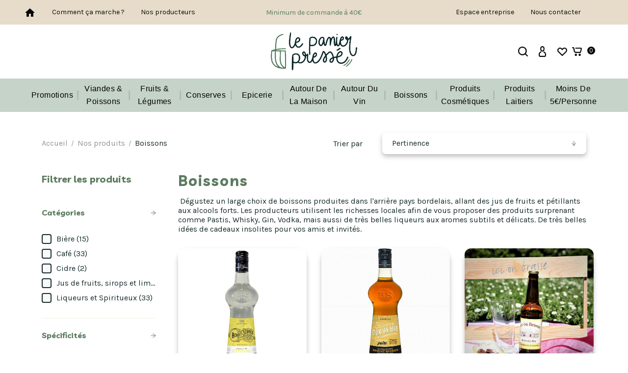

--- FILE ---
content_type: text/html; charset=utf-8
request_url: https://lepanierpresse.com/20-boissons
body_size: 28918
content:
<!doctype html>
<html lang="fr-FR">

  <head>
    
      
  <meta charset="utf-8">


  <meta http-equiv="x-ua-compatible" content="ie=edge">



  <title>Achat Boissons (jus de fruits, bières, apéritifs,...) locales - Vente en ligne</title>
    
    
  
  <meta name="description" content="Une sélection de boissons artisanales locales (jus de fruits, bières, apéritifs, liqueurs, whisky, Gin, Vodka…) découverte entre Garonne et Dordogne.">
  <meta name="keywords" content="">
        <link rel="canonical" href="https://lepanierpresse.com/20-boissons">
    
        


  
    <script type="application/ld+json">
  {
    "@context": "https://schema.org",
    "@type": "Organization",
    "name" : "Le Panier Pressé",
    "url" : "https://lepanierpresse.com/",
          "logo": {
        "@type": "ImageObject",
        "url":"https://lepanierpresse.com/img/logo-1676900840.jpg"
      }
      }
</script>

<script type="application/ld+json">
  {
    "@context": "https://schema.org",
    "@type": "WebPage",
    "isPartOf": {
      "@type": "WebSite",
      "url":  "https://lepanierpresse.com/",
      "name": "Le Panier Pressé"
    },
    "name": "Achat Boissons (jus de fruits, bières, apéritifs,...) locales - Vente en ligne",
    "url":  "https://lepanierpresse.com/20-boissons"
  }
</script>


  <script type="application/ld+json">
    {
      "@context": "https://schema.org",
      "@type": "BreadcrumbList",
      "itemListElement": [
                  {
            "@type": "ListItem",
            "position": 1,
            "name": "Accueil",
            "item": "https://lepanierpresse.com/"
          },                  {
            "@type": "ListItem",
            "position": 2,
            "name": "Nos produits",
            "item": "https://lepanierpresse.com/10-nos-produits"
          },                  {
            "@type": "ListItem",
            "position": 3,
            "name": "Boissons",
            "item": "https://lepanierpresse.com/20-boissons"
          }              ]
    }
  </script>
  
  
  
  <script type="application/ld+json">
  {
    "@context": "https://schema.org",
    "@type": "ItemList",
    "itemListElement": [
          {
        "@type": "ListItem",
        "position": 0,
        "name": "Liqueur de Citron 70cl",
        "url": "https://lepanierpresse.com/liqueurs-et-spiritueux/192-liqueur-de-citron-70cl.html"
      },          {
        "@type": "ListItem",
        "position": 1,
        "name": "Liqueur Cognac poire 70cl",
        "url": "https://lepanierpresse.com/liqueurs-et-spiritueux/1227-liqueur-cognac-poire-70cl.html"
      },          {
        "@type": "ListItem",
        "position": 2,
        "name": "Bière blonde artisanale - (33cl et 75cl)",
        "url": "https://lepanierpresse.com/biere/73-766-biere-blonde-artisanale-33cl-et-75cl.html#/254-contenance-3_x_33cl"
      },          {
        "@type": "ListItem",
        "position": 3,
        "name": "Mélange des Arômes - En Grains ou Moulu - 250g",
        "url": "https://lepanierpresse.com/cafe-tisanes-et-the/1114-883-melange-des-aromes-en-grains-ou-moulu-250g.html#/287-cafe-en_grains"
      },          {
        "@type": "ListItem",
        "position": 4,
        "name": "Eau de Poire 70cl",
        "url": "https://lepanierpresse.com/liqueurs-et-spiritueux/205-eau-de-poire-70cl.html"
      },          {
        "@type": "ListItem",
        "position": 5,
        "name": "Bière B 33 - XXX - (33cl et 75cl)",
        "url": "https://lepanierpresse.com/biere/69-762-biere-b-33-xxx-33cl-et-75cl.html#/254-contenance-3_x_33cl"
      },          {
        "@type": "ListItem",
        "position": 6,
        "name": "Souvenir d&#039;Enfance - En Grains ou Moulu - 1kg",
        "url": "https://lepanierpresse.com/cafe-tisanes-et-the/1147-1048-souvenir-d-enfance-en-grains-ou-moulu-1kg.html#/287-cafe-en_grains"
      },          {
        "@type": "ListItem",
        "position": 7,
        "name": "🆕Vermouth Rouge 17° - 75cl",
        "url": "https://lepanierpresse.com/liqueurs-et-spiritueux/1430-vermouth-rouge-75cl.html"
      },          {
        "@type": "ListItem",
        "position": 8,
        "name": "Sirop de safran Paplemouse - 250ml",
        "url": "https://lepanierpresse.com/jus-de-fruits-sirops-et-limonade/692-sirop-de-safran-et-citron-250ml.html"
      },          {
        "@type": "ListItem",
        "position": 9,
        "name": "Colombie - En Grains ou Moulu - 250g",
        "url": "https://lepanierpresse.com/cafe-tisanes-et-the/1125-938-colombie-en-grains-ou-moulu-250g.html#/287-cafe-en_grains"
      },          {
        "@type": "ListItem",
        "position": 10,
        "name": "Jus de Raisin - 100% Pur Jus",
        "url": "https://lepanierpresse.com/jus-de-fruits-sirops-et-limonade/800-jus-de-raisin-100-pur-jus.html"
      },          {
        "@type": "ListItem",
        "position": 11,
        "name": "Liqueur de Gentiane 70cl",
        "url": "https://lepanierpresse.com/liqueurs-et-spiritueux/194--liqueur-de-gentiane-70cl.html"
      },          {
        "@type": "ListItem",
        "position": 12,
        "name": "Liqueur au Cognac et aux Amandes 70cl",
        "url": "https://lepanierpresse.com/liqueurs-et-spiritueux/202-liqueur-au-cognac-et-a-l-orange-70cl.html"
      },          {
        "@type": "ListItem",
        "position": 13,
        "name": "Je ne Sais pas Quoi ??? - En Grains ou Moulu - 250g",
        "url": "https://lepanierpresse.com/cafe-tisanes-et-the/1115-888-je-ne-sais-pas-quoi-en-grains-ou-moulu-250g.html#/287-cafe-en_grains"
      },          {
        "@type": "ListItem",
        "position": 14,
        "name": "Sirop de safran et citron - 250ml",
        "url": "https://lepanierpresse.com/jus-de-fruits-sirops-et-limonade/670-sirop-de-safran-et-citron-250ml.html"
      },          {
        "@type": "ListItem",
        "position": 15,
        "name": "Bière B33 - INOX - double IPA (33cl et 75cl)",
        "url": "https://lepanierpresse.com/biere/68-760-biere-b33-inox-double-ipa-33-et-75cl.html#/254-contenance-3_x_33cl"
      },          {
        "@type": "ListItem",
        "position": 16,
        "name": "Liqueur de Gingembre 70cl",
        "url": "https://lepanierpresse.com/liqueurs-et-spiritueux/196-liqueur-de-gingembre-70cl.html"
      },          {
        "@type": "ListItem",
        "position": 17,
        "name": "Liqueur Pomme Violette  - 70cl",
        "url": "https://lepanierpresse.com/liqueurs-et-spiritueux/1260-liqueur-pomme-violette-70cl.html"
      },          {
        "@type": "ListItem",
        "position": 18,
        "name": "Bière brune artisanale - (33cl et 75cl)",
        "url": "https://lepanierpresse.com/biere/74-768-biere-brune-artisanale-33cl-et-75cl.html#/254-contenance-3_x_33cl"
      },          {
        "@type": "ListItem",
        "position": 19,
        "name": "Liqueur L’Amante blanche - 70cl",
        "url": "https://lepanierpresse.com/liqueurs-et-spiritueux/1232-liqueur-lamante-blanche-70cl.html"
      },          {
        "@type": "ListItem",
        "position": 20,
        "name": "PASTIS Esprit Bordelais 70cl",
        "url": "https://lepanierpresse.com/liqueurs-et-spiritueux/599-pastis-esprit-bordelais70cl.html"
      },          {
        "@type": "ListItem",
        "position": 21,
        "name": "Burundi - En Grains ou Moulu - 1Kg",
        "url": "https://lepanierpresse.com/cafe-tisanes-et-the/1136-993-burundi-en-grains-ou-moulu-1kg.html#/287-cafe-en_grains"
      },          {
        "@type": "ListItem",
        "position": 22,
        "name": "Jus de pommes Bio - 1L -",
        "url": "https://lepanierpresse.com/jus-de-fruits-sirops-et-limonade/490-jus-de-pommes-bio-1l-.html"
      },          {
        "@type": "ListItem",
        "position": 23,
        "name": "Liqueur Opora 70cl",
        "url": "https://lepanierpresse.com/liqueurs-et-spiritueux/1228-liqueur-opora-70cl.html"
      },          {
        "@type": "ListItem",
        "position": 24,
        "name": "VODKA CROCO - 70cl",
        "url": "https://lepanierpresse.com/liqueurs-et-spiritueux/964-gin-floral-70cl.html"
      },          {
        "@type": "ListItem",
        "position": 25,
        "name": "🆕Jus de pommes Bio - bouteille 25cl",
        "url": "https://lepanierpresse.com/jus-de-fruits-sirops-et-limonade/1332-1195-jus-de-pommes-bio-bouteille-25cl.html#/307-pack-3_bouteilles"
      },          {
        "@type": "ListItem",
        "position": 26,
        "name": "Mexique - En Grains ou Moulu - 250g",
        "url": "https://lepanierpresse.com/cafe-tisanes-et-the/1129-958-mexique-en-grains-ou-moulu-250g.html#/287-cafe-en_grains"
      },          {
        "@type": "ListItem",
        "position": 27,
        "name": "Bière rousse artisanale - (33 et 75cl)",
        "url": "https://lepanierpresse.com/biere/78-778-biere-rousse-artisanale-33-et-75cl.html#/254-contenance-3_x_33cl"
      },          {
        "@type": "ListItem",
        "position": 28,
        "name": "Mexique - En Grains ou Moulu - 1Kg",
        "url": "https://lepanierpresse.com/cafe-tisanes-et-the/1130-963-mexique-en-grains-ou-moulu-1kg.html#/287-cafe-en_grains"
      },          {
        "@type": "ListItem",
        "position": 29,
        "name": "Bière La Boisse - Ambrée (Bio)",
        "url": "https://lepanierpresse.com/biere/969-782-biere-la-boisse-ambree-bio.html#/254-contenance-3_x_33cl"
      },          {
        "@type": "ListItem",
        "position": 30,
        "name": "Bière La Boisse - Blanche 3 x 33cl (Bio)",
        "url": "https://lepanierpresse.com/biere/970-biere-la-boisse-blanche-3-x-33cl-bio.html"
      },          {
        "@type": "ListItem",
        "position": 31,
        "name": "Whisky W33.3 - 50cl",
        "url": "https://lepanierpresse.com/liqueurs-et-spiritueux/79-whisky-w333-50cl.html"
      },          {
        "@type": "ListItem",
        "position": 32,
        "name": "GIN BARREL AGED - 70cl",
        "url": "https://lepanierpresse.com/liqueurs-et-spiritueux/965-gin-hibiscus-70cl.html"
      },          {
        "@type": "ListItem",
        "position": 33,
        "name": "Jus de Poire/Pomme (1L) - 100% Pur Jus",
        "url": "https://lepanierpresse.com/jus-de-fruits-sirops-et-limonade/796-jus-de-poirepomme-100-pur-jus-.html"
      },          {
        "@type": "ListItem",
        "position": 34,
        "name": "Mix Del Mercato - En Grains ou Moulu - 250g",
        "url": "https://lepanierpresse.com/cafe-tisanes-et-the/1117-898-mix-del-mercato-en-grains-ou-moulu-250g.html#/287-cafe-en_grains"
      },          {
        "@type": "ListItem",
        "position": 35,
        "name": "Le Périgourdin - En Grains ou Moulu - 250g",
        "url": "https://lepanierpresse.com/cafe-tisanes-et-the/1112-873-le-perigourdin-en-grains-ou-moulu-250g.html#/287-cafe-en_grains"
      },          {
        "@type": "ListItem",
        "position": 36,
        "name": "Le Périgourdin - En Grains ou Moulu - 1Kg",
        "url": "https://lepanierpresse.com/cafe-tisanes-et-the/1123-928-le-perigourdin-en-grains-ou-moulu-1kg.html#/287-cafe-en_grains"
      },          {
        "@type": "ListItem",
        "position": 37,
        "name": "Burundi - En Grains ou Moulu - 250g",
        "url": "https://lepanierpresse.com/cafe-tisanes-et-the/1135-988-burundi-en-grains-ou-moulu-250g.html#/287-cafe-en_grains"
      },          {
        "@type": "ListItem",
        "position": 38,
        "name": "Liqueur Chloris Fleur d’Hibiscus Romarin 70cl",
        "url": "https://lepanierpresse.com/liqueurs-et-spiritueux/1230-liqueur-chloris-fleur-dhibiscus-romarin-70cl.html"
      },          {
        "@type": "ListItem",
        "position": 39,
        "name": "Bière B 33 - IPA - (33cl et 75cl)",
        "url": "https://lepanierpresse.com/biere/67-91-biere-b-33-ipa-33cl-et-75cl.html#/32-contenance-75_cl"
      },          {
        "@type": "ListItem",
        "position": 40,
        "name": "Cidre Brut - BIO (75 cl et 3x33 cl)",
        "url": "https://lepanierpresse.com/cidre/1166-1069-cidre-extra-brut-bio-75-cl-et-3x33-cl.html#/32-contenance-75_cl"
      },          {
        "@type": "ListItem",
        "position": 41,
        "name": "Italien - En Grains ou Moulu - 1Kg",
        "url": "https://lepanierpresse.com/cafe-tisanes-et-the/1119-908-italien-en-grains-ou-moulu-1kg.html#/287-cafe-en_grains"
      },          {
        "@type": "ListItem",
        "position": 42,
        "name": "Bière B 33 - Diamant Rosé - Framboise - 33 cl",
        "url": "https://lepanierpresse.com/biere/70-764-biere-b-33-diamant-rose-framboise-33-cl.html#/254-contenance-3_x_33cl"
      },          {
        "@type": "ListItem",
        "position": 43,
        "name": "Bulles de pommes Bio 75cl",
        "url": "https://lepanierpresse.com/jus-de-fruits-sirops-et-limonade/492-bulles-de-pommes-bio-75cl.html"
      },          {
        "@type": "ListItem",
        "position": 44,
        "name": "Bière blanche noire - (33cl et 75cl)",
        "url": "https://lepanierpresse.com/biere/77-107-biere-blanche-noire-33-et-75cl.html#/32-contenance-75_cl"
      },          {
        "@type": "ListItem",
        "position": 45,
        "name": "Jus de Pommes BADYAN BIO - 1L",
        "url": "https://lepanierpresse.com/jus-de-fruits-sirops-et-limonade/1169-jus-de-pommes-badyan-bio-1l.html"
      },          {
        "@type": "ListItem",
        "position": 46,
        "name": "RHUM CROCODILE 70cl",
        "url": "https://lepanierpresse.com/liqueurs-et-spiritueux/601-rhum-crocodile-70cl.html"
      },          {
        "@type": "ListItem",
        "position": 47,
        "name": "Le Mélange de Papa - En Grains ou Moulu - 250g",
        "url": "https://lepanierpresse.com/cafe-tisanes-et-the/1111-868-le-melange-de-papa-en-grains-ou-moulu-250g.html#/287-cafe-en_grains"
      },          {
        "@type": "ListItem",
        "position": 48,
        "name": "Limonade BLOB limo - 3 x 33cl",
        "url": "https://lepanierpresse.com/jus-de-fruits-sirops-et-limonade/81-limonade-blob-limo-3-x-33cl.html"
      },          {
        "@type": "ListItem",
        "position": 49,
        "name": "Liqueur au Cognac et au Café 70cl",
        "url": "https://lepanierpresse.com/liqueurs-et-spiritueux/200-liqueur-au-cognac-et-au-cafe-70cl.html"
      },          {
        "@type": "ListItem",
        "position": 50,
        "name": "GIN Hibiscus 70cl",
        "url": "https://lepanierpresse.com/liqueurs-et-spiritueux/598-gin-hibiscus-70cl.html"
      },          {
        "@type": "ListItem",
        "position": 51,
        "name": "Cidre Demi Sec  - BIO (75 cl et 3x33 cl)",
        "url": "https://lepanierpresse.com/cidre/1167-1071-cidre-demi-sec-bio-75-cl-et-3x33-cl.html#/32-contenance-75_cl"
      },          {
        "@type": "ListItem",
        "position": 52,
        "name": "Le Point G - Gin 70cl",
        "url": "https://lepanierpresse.com/liqueurs-et-spiritueux/208-le-point-g-gin-70cl.html"
      },          {
        "@type": "ListItem",
        "position": 53,
        "name": "Le café de Jérémy - En Grains ou Moulu - 250g",
        "url": "https://lepanierpresse.com/cafe-tisanes-et-the/1109-854-le-cafe-de-jeremy-en-grains-ou-moulu-250g-.html#/287-cafe-en_grains"
      },          {
        "@type": "ListItem",
        "position": 54,
        "name": "🆕 Bière sans alcool - Small Ball  (6 x 33Cl)",
        "url": "https://lepanierpresse.com/biere/1325-biere-sans-alcool-small-ball-6-x-33cl.html"
      },          {
        "@type": "ListItem",
        "position": 55,
        "name": "Liqueur L’Amante verte - 70cl",
        "url": "https://lepanierpresse.com/liqueurs-et-spiritueux/1233-liqueur-lamante-verte-70cl.html"
      },          {
        "@type": "ListItem",
        "position": 56,
        "name": "GIN Floral 70cl",
        "url": "https://lepanierpresse.com/liqueurs-et-spiritueux/596-gin-floral-70cl.html"
      },          {
        "@type": "ListItem",
        "position": 57,
        "name": "Jus de pommes Bio - Bib 3L",
        "url": "https://lepanierpresse.com/jus-de-fruits-sirops-et-limonade/491-jus-de-pommes-bio-bib-3l.html"
      },          {
        "@type": "ListItem",
        "position": 58,
        "name": "RHUM MARSALA FINISH - 70cl",
        "url": "https://lepanierpresse.com/liqueurs-et-spiritueux/962--rhum-marsala-finish-70cl.html"
      },          {
        "@type": "ListItem",
        "position": 59,
        "name": "🆕Vermouth blanc 17° - 75cl",
        "url": "https://lepanierpresse.com/liqueurs-et-spiritueux/1431-gin-floral-70cl.html"
      },          {
        "@type": "ListItem",
        "position": 60,
        "name": "Breizh Kafé - En Grains ou Moulu - 1Kg",
        "url": "https://lepanierpresse.com/cafe-tisanes-et-the/1143-1028-breizh-kafe-en-grains-ou-moulu-1kg.html#/287-cafe-en_grains"
      },          {
        "@type": "ListItem",
        "position": 61,
        "name": "Trip Gin LEGAL 70cl",
        "url": "https://lepanierpresse.com/liqueurs-et-spiritueux/209-trip-gin-legal-70cl.html"
      },          {
        "@type": "ListItem",
        "position": 62,
        "name": "Liqueur au Cognac et à l&#039;Orange 70cl",
        "url": "https://lepanierpresse.com/liqueurs-et-spiritueux/201-liqueur-au-cognac-et-a-l-orange-70cl.html"
      },          {
        "@type": "ListItem",
        "position": 63,
        "name": "Mélange des Arômes - En Grains ou Moulu - 1Kg",
        "url": "https://lepanierpresse.com/cafe-tisanes-et-the/1121-918-melange-des-aromes-en-grains-ou-moulu-1kg.html#/287-cafe-en_grains"
      },          {
        "@type": "ListItem",
        "position": 64,
        "name": "Pérou - En Grains ou Moulu - 250g",
        "url": "https://lepanierpresse.com/cafe-tisanes-et-the/1133-978-perou-en-grains-ou-moulu-250g.html#/287-cafe-en_grains"
      },          {
        "@type": "ListItem",
        "position": 65,
        "name": "Bière La Boisse - Blonde (Bio)",
        "url": "https://lepanierpresse.com/biere/968-780-la-boisse-blonde-bio.html#/254-contenance-3_x_33cl"
      },          {
        "@type": "ListItem",
        "position": 66,
        "name": "Eau de Prune 70cl",
        "url": "https://lepanierpresse.com/liqueurs-et-spiritueux/204-eau-de-prune-70cl.html"
      },          {
        "@type": "ListItem",
        "position": 67,
        "name": "Mix Del Mercato - En Grains ou Moulu - 1Kg",
        "url": "https://lepanierpresse.com/cafe-tisanes-et-the/1118-903-mix-del-mercato-en-grains-ou-moulu-1kg.html#/287-cafe-en_grains"
      },          {
        "@type": "ListItem",
        "position": 68,
        "name": "Sirop de safran - 250ml",
        "url": "https://lepanierpresse.com/jus-de-fruits-sirops-et-limonade/669-sel-de-source-safrane-25g.html"
      },          {
        "@type": "ListItem",
        "position": 69,
        "name": "Italien - En Grains ou Moulu - 250g",
        "url": "https://lepanierpresse.com/cafe-tisanes-et-the/1116-893-italien-en-grains-ou-moulu-250g.html#/287-cafe-en_grains"
      },          {
        "@type": "ListItem",
        "position": 70,
        "name": "Ethiopie Moka - En Grains ou Moulu - 250g",
        "url": "https://lepanierpresse.com/cafe-tisanes-et-the/1131-968-mexique-en-grains-ou-moulu-250g.html#/287-cafe-en_grains"
      },          {
        "@type": "ListItem",
        "position": 71,
        "name": "Bière La Boisse - IPA 3 x 33cl (Bio)",
        "url": "https://lepanierpresse.com/biere/971-biere-la-boisse-ipa-3-x-33cl-bio.html"
      },          {
        "@type": "ListItem",
        "position": 72,
        "name": "Sur un Air Vanillé - En Grains ou Moulu - 1Kg",
        "url": "https://lepanierpresse.com/cafe-tisanes-et-the/1141-1018-sur-un-air-vanille-en-grains-ou-moulu-1kg.html#/287-cafe-en_grains"
      },          {
        "@type": "ListItem",
        "position": 73,
        "name": "Le Mélange de Papa - En Grains ou Moulu - 1Kg",
        "url": "https://lepanierpresse.com/cafe-tisanes-et-the/1124-933-le-melange-de-papa-en-grains-ou-moulu-1kg.html#/287-cafe-en_grains"
      },          {
        "@type": "ListItem",
        "position": 74,
        "name": "Je ne Sais pas Quoi ??? - En Grains ou Moulu - 1Kg",
        "url": "https://lepanierpresse.com/cafe-tisanes-et-the/1120-913-je-ne-sais-pas-quoi-en-grains-ou-moulu-1kg.html#/287-cafe-en_grains"
      },          {
        "@type": "ListItem",
        "position": 75,
        "name": "Sur un Air Vanillé - En Grains ou Moulu - 250g",
        "url": "https://lepanierpresse.com/cafe-tisanes-et-the/1140-1013-sur-un-air-vanille-en-grains-ou-moulu-250g.html#/287-cafe-en_grains"
      },          {
        "@type": "ListItem",
        "position": 76,
        "name": "Eau de Noix 70cl",
        "url": "https://lepanierpresse.com/liqueurs-et-spiritueux/206-eau-de-noix-benoit-serres-70cl.html"
      },          {
        "@type": "ListItem",
        "position": 77,
        "name": "Breizh Kafé - En Grains ou Moulu - 250g",
        "url": "https://lepanierpresse.com/cafe-tisanes-et-the/1142-1023-breizh-kafe-en-grains-ou-moulu-250g.html#/287-cafe-en_grains"
      },          {
        "@type": "ListItem",
        "position": 78,
        "name": "Le café de Jérémy - En Grains ou Moulu - 1Kg",
        "url": "https://lepanierpresse.com/cafe-tisanes-et-the/1110-863-le-cafe-de-jeremy-en-grains-ou-moulu-1kg.html#/287-cafe-en_grains"
      },          {
        "@type": "ListItem",
        "position": 79,
        "name": "Liqueur de Fleurs de Sureau 70cl",
        "url": "https://lepanierpresse.com/liqueurs-et-spiritueux/195-liqueur-de-fleur-de-sureau-70cl.html"
      },          {
        "@type": "ListItem",
        "position": 80,
        "name": "Liqueur Pomme Verte  - 70cl",
        "url": "https://lepanierpresse.com/liqueurs-et-spiritueux/1259-liqueur-pomme-verte-70cl.html"
      },          {
        "@type": "ListItem",
        "position": 81,
        "name": "Caf&#039; Noisette - En Grains ou Moulu - 250g",
        "url": "https://lepanierpresse.com/cafe-tisanes-et-the/1137-998-caf-noisette-en-grains-ou-moulu-250g.html#/287-cafe-en_grains"
      },          {
        "@type": "ListItem",
        "position": 82,
        "name": "Liqueur Chloris Fleur de Sureau – Citron 70cl",
        "url": "https://lepanierpresse.com/liqueurs-et-spiritueux/1231-liqueur-chloris-fleur-de-sureau-citron-70cl.html"
      },          {
        "@type": "ListItem",
        "position": 83,
        "name": "Coffret GIN - Bouteille + Verre",
        "url": "https://lepanierpresse.com/liqueurs-et-spiritueux/690-409-coffret-gin-bouteille-verre.html#/148-coffret-gin_floral"
      },          {
        "@type": "ListItem",
        "position": 84,
        "name": "Pérou - En Grains ou Moulu - 1Kg",
        "url": "https://lepanierpresse.com/cafe-tisanes-et-the/1134-983-perou-en-grains-ou-moulu-1kg.html#/287-cafe-en_grains"
      },          {
        "@type": "ListItem",
        "position": 85,
        "name": "Bière blanche artisanale - (33cl et 75cl)",
        "url": "https://lepanierpresse.com/biere/76-774-biere-blanche-artisanale-33cl-et-75cl.html#/254-contenance-3_x_33cl"
      },          {
        "@type": "ListItem",
        "position": 86,
        "name": "Caf&#039; Noisette - En Grains ou Moulu -1Kg",
        "url": "https://lepanierpresse.com/cafe-tisanes-et-the/1139-1008-cafe-noisette-en-grains-ou-moulu-250g.html#/287-cafe-en_grains"
      },          {
        "@type": "ListItem",
        "position": 87,
        "name": "GIN Fruité 70cl",
        "url": "https://lepanierpresse.com/liqueurs-et-spiritueux/597-gin-floral-70cl.html"
      },          {
        "@type": "ListItem",
        "position": 88,
        "name": "RHUM FINISH COGNAC - 70cl",
        "url": "https://lepanierpresse.com/liqueurs-et-spiritueux/963--rhum-finish-cognac-70cl.html"
      },          {
        "@type": "ListItem",
        "position": 89,
        "name": "Décaféiné Honduras - En Grains ou Moulu - 1Kg",
        "url": "https://lepanierpresse.com/cafe-tisanes-et-the/1138-1003-decafeine-honduras-en-grains-ou-moulu-1kg.html#/287-cafe-en_grains"
      },          {
        "@type": "ListItem",
        "position": 90,
        "name": "Ethiopie Moka - En Grains ou Moulu - 1Kg",
        "url": "https://lepanierpresse.com/cafe-tisanes-et-the/1132-973-ethiopie-moka-en-grains-ou-moulu-1kg.html#/287-cafe-en_grains"
      },          {
        "@type": "ListItem",
        "position": 91,
        "name": "Colombie - En Grains ou Moulu - 1Kg",
        "url": "https://lepanierpresse.com/cafe-tisanes-et-the/1126-943-colombie-en-grains-ou-moulu-1kg.html#/287-cafe-en_grains"
      },          {
        "@type": "ListItem",
        "position": 92,
        "name": "Jus de Pomme/Kiwi (1L) - 100% Pur Jus",
        "url": "https://lepanierpresse.com/jus-de-fruits-sirops-et-limonade/798--jus-de-pommekiwi-100-pur-jus.html"
      },          {
        "@type": "ListItem",
        "position": 93,
        "name": "Bière La Boisse - Cruchon 2L - (Ambrée ou Blonde) (Bio)",
        "url": "https://lepanierpresse.com/biere/973-737-biere-la-boisse-cruchon-2l-ambree-ou-blonde-bio.html#/252-couleur-blonde"
      },          {
        "@type": "ListItem",
        "position": 94,
        "name": "Décaféiné Honduras - En Grains ou Moulu - 250g",
        "url": "https://lepanierpresse.com/cafe-tisanes-et-the/1148-1053-decafeine-honduras-en-grains-ou-moulu-250g.html#/287-cafe-en_grains"
      }        ]
  }
</script>

  
  
    
  

  
    <meta property="og:title" content="Achat Boissons (jus de fruits, bières, apéritifs,...) locales - Vente en ligne" />
    <meta property="og:description" content="Une sélection de boissons artisanales locales (jus de fruits, bières, apéritifs, liqueurs, whisky, Gin, Vodka…) découverte entre Garonne et Dordogne." />
    <meta property="og:url" content="https://lepanierpresse.com/20-boissons" />
    <meta property="og:site_name" content="Le Panier Pressé" />
    <meta property="og:type" content="website" />   


  <meta name="viewport" content="width=device-width, initial-scale=1">


<script src="//ajax.googleapis.com/ajax/libs/jquery/2.0.0/jquery.min.js"></script>
<link href="https://fonts.googleapis.com/css2?family=Material+Icons+Outlined" rel="stylesheet">

<link rel="preconnect" href="https://fonts.googleapis.com">
<link rel="preconnect" href="https://fonts.gstatic.com" crossorigin>
<link href="https://fonts.googleapis.com/css2?family=Karla:ital,wght@0,200;0,300;0,400;0,500;0,600;0,700;0,800;1,200;1,300;1,400;1,500;1,600;1,700;1,800&family=Livvic:ital,wght@0,100;0,200;0,300;0,400;0,500;0,600;0,700;0,900;1,100;1,200;1,300;1,400;1,500;1,600;1,700;1,900&display=swap" rel="stylesheet">

  <link rel="icon" type="image/vnd.microsoft.icon" href="https://lepanierpresse.com/img/favicon.ico?1676900975">
  <link rel="shortcut icon" type="image/x-icon" href="https://lepanierpresse.com/img/favicon.ico?1676900975">



    <link rel="stylesheet" href="https://lepanierpresse.com/themes/lpp/assets/css/theme.css" type="text/css" media="all">
  <link rel="stylesheet" href="https://lepanierpresse.com/themes/lpp/modules/ps_searchbar/ps_searchbar.css" type="text/css" media="all">
  <link rel="stylesheet" href="https://lepanierpresse.com/modules/paypal/views/css/paypal_fo.css" type="text/css" media="all">
  <link rel="stylesheet" href="https://lepanierpresse.com/themes/lpp/modules/ps_facetedsearch/views/dist/front.css" type="text/css" media="all">
  <link rel="stylesheet" href="https://lepanierpresse.com/themes/lpp/modules/ttcategoryfeature/views/css/ttcategoryfeature.css" type="text/css" media="all">
  <link rel="stylesheet" href="https://lepanierpresse.com/modules/wfm_orderprogressbar/views/css/wfm_orderprogressbar.css" type="text/css" media="all">
  <link rel="stylesheet" href="https://lepanierpresse.com/modules/prestatillhomedelivery/views/css/config.css" type="text/css" media="all">
  <link rel="stylesheet" href="https://lepanierpresse.com/modules/ecrelaypoint//views/css/front.css" type="text/css" media="all">
  <link rel="stylesheet" href="https://lepanierpresse.com/modules/allinone_rewards/css/presta-1.7/allinone_rewards-1.7.css" type="text/css" media="all">
  <link rel="stylesheet" href="https://lepanierpresse.com/themes/lpp/modules/ttmegamenu/views/css/front.css" type="text/css" media="all">
  <link rel="stylesheet" href="https://lepanierpresse.com/modules/pureproductpictograms//views/css/front/pureproductpictograms.css" type="text/css" media="all">
  <link rel="stylesheet" href="https://lepanierpresse.com/js/jquery/ui/themes/base/minified/jquery-ui.min.css" type="text/css" media="all">
  <link rel="stylesheet" href="https://lepanierpresse.com/js/jquery/ui/themes/base/minified/jquery.ui.theme.min.css" type="text/css" media="all">
  <link rel="stylesheet" href="https://lepanierpresse.com/modules/blockwishlist/public/wishlist.css" type="text/css" media="all">
  <link rel="stylesheet" href="https://lepanierpresse.com/modules/wkproductsubscription/views/css/wkproductsubscription_front.css" type="text/css" media="all">
  <link rel="stylesheet" href="https://lepanierpresse.com/themes/lpp/modules/ps_imageslider/css/homeslider.css" type="text/css" media="all">
  <link rel="stylesheet" href="https://lepanierpresse.com/themes/lpp/assets/css/lightbox.css" type="text/css" media="all">
  <link rel="stylesheet" href="https://lepanierpresse.com/themes/lpp/assets/css/magnific-popup.css" type="text/css" media="all">
  <link rel="stylesheet" href="https://lepanierpresse.com/themes/lpp/assets/css/animate.css" type="text/css" media="all">
  <link rel="stylesheet" href="https://lepanierpresse.com/themes/lpp/assets/css/owl.theme.default.min.css" type="text/css" media="all">
  <link rel="stylesheet" href="https://lepanierpresse.com/themes/lpp/assets/css/custom.css" type="text/css" media="all">




  

  <script type="text/javascript">
        var added_to_wishlist = "Le produit a bien \u00e9t\u00e9 ajout\u00e9 \u00e0 votre liste de souhaits.";
        var ajaxFileRelayPoint = "https:\/\/lepanierpresse.com\/modules\/ecrelaypoint\/ajax.php";
        var ajaxFileRelayPoint2 = "https:\/\/lepanierpresse.com\/modules\/ecrelaypoint\/ajax2.php";
        var ajaxFileRelayPoint3 = "https:\/\/lepanierpresse.com\/modules\/ecrelaypoint\/ajax3.php";
        var baseDir = "https:\/\/lepanierpresse.com\/";
        var blockwishlistController = "https:\/\/lepanierpresse.com\/module\/blockwishlist\/action";
        var comparator_max_item = 3;
        var compareAdd = "The product has been added to product comparison";
        var compareRemove = "The product has been removed from the product comparison.";
        var compareUrl = "https:\/\/lepanierpresse.com\/module\/ttcompare\/compare";
        var compareView = "Compare";
        var comparedProductsIds = [];
        var compared_products = [];
        var id_lang = 1;
        var id_shop = 1;
        var isLogged = 0;
        var isLoggedWishlist = false;
        var loggin_required = "Vous devez \u00eatre connect\u00e9 pour g\u00e9rer votre liste de souhaits.";
        var loginLabel = "S'identifier";
        var login_url = "https:\/\/lepanierpresse.com\/mon-compte";
        var max_item = "You cannot add more than 3 product(s) to the product comparison";
        var mywishlist_url = "https:\/\/lepanierpresse.com\/module\/ttproductwishlist\/mywishlist";
        var prestashop = {"cart":{"products":[],"totals":{"total":{"type":"total","label":"Total","amount":0,"value":"0,00\u00a0\u20ac"},"total_including_tax":{"type":"total","label":"Total TTC","amount":0,"value":"0,00\u00a0\u20ac"},"total_excluding_tax":{"type":"total","label":"Total HT :","amount":0,"value":"0,00\u00a0\u20ac"}},"subtotals":{"products":{"type":"products","label":"Sous-total","amount":0,"value":"0,00\u00a0\u20ac"},"discounts":null,"shipping":{"type":"shipping","label":"Livraison","amount":0,"value":""},"tax":null},"products_count":0,"summary_string":"0 articles","vouchers":{"allowed":1,"added":[]},"discounts":[],"minimalPurchase":33.33,"minimalPurchaseRequired":"Un montant total de 33,33\u00a0\u20ac HT minimum est requis pour valider votre commande. Le montant actuel de votre commande est de 0,00\u00a0\u20ac HT."},"currency":{"id":1,"name":"Euro","iso_code":"EUR","iso_code_num":"978","sign":"\u20ac"},"customer":{"lastname":null,"firstname":null,"email":null,"birthday":null,"newsletter":null,"newsletter_date_add":null,"optin":null,"website":null,"company":null,"siret":null,"ape":null,"is_logged":false,"gender":{"type":null,"name":null},"addresses":[]},"language":{"name":"Fran\u00e7ais (French)","iso_code":"fr","locale":"fr-FR","language_code":"fr","is_rtl":"0","date_format_lite":"d\/m\/Y","date_format_full":"d\/m\/Y H:i:s","id":1},"page":{"title":"","canonical":"https:\/\/lepanierpresse.com\/20-boissons","meta":{"title":"Achat Boissons (jus de fruits, bi\u00e8res, ap\u00e9ritifs,...) locales - Vente en ligne","description":"Une s\u00e9lection de boissons artisanales locales (jus de fruits, bi\u00e8res, ap\u00e9ritifs, liqueurs, whisky, Gin, Vodka\u2026) d\u00e9couverte entre Garonne et Dordogne.","keywords":"","robots":"index"},"page_name":"category","body_classes":{"lang-fr":true,"lang-rtl":false,"country-FR":true,"currency-EUR":true,"layout-left-column":true,"page-category":true,"tax-display-enabled":true,"category-id-20":true,"category-Boissons":true,"category-id-parent-10":true,"category-depth-level-3":true},"admin_notifications":[]},"shop":{"name":"Le Panier Press\u00e9","logo":"https:\/\/lepanierpresse.com\/img\/logo-1676900840.jpg","stores_icon":"https:\/\/lepanierpresse.com\/img\/logo_stores.png","favicon":"https:\/\/lepanierpresse.com\/img\/favicon.ico"},"urls":{"base_url":"https:\/\/lepanierpresse.com\/","current_url":"https:\/\/lepanierpresse.com\/20-boissons","shop_domain_url":"https:\/\/lepanierpresse.com","img_ps_url":"https:\/\/lepanierpresse.com\/img\/","img_cat_url":"https:\/\/lepanierpresse.com\/img\/c\/","img_lang_url":"https:\/\/lepanierpresse.com\/img\/l\/","img_prod_url":"https:\/\/lepanierpresse.com\/img\/p\/","img_manu_url":"https:\/\/lepanierpresse.com\/img\/m\/","img_sup_url":"https:\/\/lepanierpresse.com\/img\/su\/","img_ship_url":"https:\/\/lepanierpresse.com\/img\/s\/","img_store_url":"https:\/\/lepanierpresse.com\/img\/st\/","img_col_url":"https:\/\/lepanierpresse.com\/img\/co\/","img_url":"https:\/\/lepanierpresse.com\/themes\/lpp\/assets\/img\/","css_url":"https:\/\/lepanierpresse.com\/themes\/lpp\/assets\/css\/","js_url":"https:\/\/lepanierpresse.com\/themes\/lpp\/assets\/js\/","pic_url":"https:\/\/lepanierpresse.com\/upload\/","pages":{"address":"https:\/\/lepanierpresse.com\/adresse","addresses":"https:\/\/lepanierpresse.com\/adresses","authentication":"https:\/\/lepanierpresse.com\/connexion","cart":"https:\/\/lepanierpresse.com\/panier","category":"https:\/\/lepanierpresse.com\/index.php?controller=category","cms":"https:\/\/lepanierpresse.com\/index.php?controller=cms","contact":"https:\/\/lepanierpresse.com\/nous-contacter","discount":"https:\/\/lepanierpresse.com\/reduction","guest_tracking":"https:\/\/lepanierpresse.com\/suivi-commande-invite","history":"https:\/\/lepanierpresse.com\/historique-commandes","identity":"https:\/\/lepanierpresse.com\/identite","index":"https:\/\/lepanierpresse.com\/","my_account":"https:\/\/lepanierpresse.com\/mon-compte","order_confirmation":"https:\/\/lepanierpresse.com\/confirmation-commande","order_detail":"https:\/\/lepanierpresse.com\/index.php?controller=order-detail","order_follow":"https:\/\/lepanierpresse.com\/suivi-commande","order":"https:\/\/lepanierpresse.com\/commande","order_return":"https:\/\/lepanierpresse.com\/index.php?controller=order-return","order_slip":"https:\/\/lepanierpresse.com\/avoirs","pagenotfound":"https:\/\/lepanierpresse.com\/page-introuvable","password":"https:\/\/lepanierpresse.com\/recuperation-mot-de-passe","pdf_invoice":"https:\/\/lepanierpresse.com\/index.php?controller=pdf-invoice","pdf_order_return":"https:\/\/lepanierpresse.com\/index.php?controller=pdf-order-return","pdf_order_slip":"https:\/\/lepanierpresse.com\/index.php?controller=pdf-order-slip","prices_drop":"https:\/\/lepanierpresse.com\/promotions","product":"https:\/\/lepanierpresse.com\/index.php?controller=product","search":"https:\/\/lepanierpresse.com\/recherche","sitemap":"https:\/\/lepanierpresse.com\/plan-site","stores":"https:\/\/lepanierpresse.com\/magasins","supplier":"https:\/\/lepanierpresse.com\/producteurs","register":"https:\/\/lepanierpresse.com\/connexion?create_account=1","order_login":"https:\/\/lepanierpresse.com\/commande?login=1"},"alternative_langs":[],"theme_assets":"\/themes\/lpp\/assets\/","actions":{"logout":"https:\/\/lepanierpresse.com\/?mylogout="},"no_picture_image":{"bySize":{"small_default":{"url":"https:\/\/lepanierpresse.com\/img\/p\/fr-default-small_default.jpg","width":104,"height":104},"cart_default":{"url":"https:\/\/lepanierpresse.com\/img\/p\/fr-default-cart_default.jpg","width":120,"height":120},"home_default":{"url":"https:\/\/lepanierpresse.com\/img\/p\/fr-default-home_default.jpg","width":501,"height":501},"medium_default":{"url":"https:\/\/lepanierpresse.com\/img\/p\/fr-default-medium_default.jpg","width":689,"height":689},"large_default":{"url":"https:\/\/lepanierpresse.com\/img\/p\/fr-default-large_default.jpg","width":1040,"height":1040}},"small":{"url":"https:\/\/lepanierpresse.com\/img\/p\/fr-default-small_default.jpg","width":104,"height":104},"medium":{"url":"https:\/\/lepanierpresse.com\/img\/p\/fr-default-home_default.jpg","width":501,"height":501},"large":{"url":"https:\/\/lepanierpresse.com\/img\/p\/fr-default-large_default.jpg","width":1040,"height":1040},"legend":""}},"configuration":{"display_taxes_label":true,"display_prices_tax_incl":true,"is_catalog":false,"show_prices":true,"opt_in":{"partner":false},"quantity_discount":{"type":"discount","label":"Remise sur prix unitaire"},"voucher_enabled":1,"return_enabled":0},"field_required":[],"breadcrumb":{"links":[{"title":"Accueil","url":"https:\/\/lepanierpresse.com\/"},{"title":"Nos produits","url":"https:\/\/lepanierpresse.com\/10-nos-produits"},{"title":"Boissons","url":"https:\/\/lepanierpresse.com\/20-boissons"}],"count":3},"link":{"protocol_link":"https:\/\/","protocol_content":"https:\/\/"},"time":1768822794,"static_token":"42f8cdee870029228de81103412b3358","token":"0209c413a71d39787854ff6c5fcc13cc","debug":false};
        var prestashopFacebookAjaxController = "https:\/\/lepanierpresse.com\/module\/ps_facebook\/Ajax";
        var productsAlreadyTagged = [];
        var psemailsubscription_subscription = "https:\/\/lepanierpresse.com\/module\/ps_emailsubscription\/subscription";
        var removeFromWishlistUrl = "https:\/\/lepanierpresse.com\/module\/blockwishlist\/action?action=deleteProductFromWishlist";
        var static_token = "42f8cdee870029228de81103412b3358";
        var tokenecrelaypoint = "7d67b4046ce504bb7d2e83140e76c0ce";
        var wishlistAddProductToCartUrl = "https:\/\/lepanierpresse.com\/module\/blockwishlist\/action?action=addProductToCart";
        var wishlistProductsIds = "";
        var wishlistUrl = "https:\/\/lepanierpresse.com\/module\/blockwishlist\/view";
        var wishlistView = "votre liste de souhaits";
        var wkAdyenInstalled = false;
        var wkOrderDays = 3;
        var wkPayPalInstalled = false;
        var wkProdSubToken = "99f9d0608383dc8b295a601fb26dd7fe";
        var wkProdSubsAjaxLink = "https:\/\/lepanierpresse.com\/module\/wkproductsubscription\/ajax";
        var wkStripeInstalled = false;
        var wkSubCartConf = "Voulez-vous supprimer le produit en tant qu\\'abonnement du panier\u00a0?";
        var wkSubCartUpdate = "Les d\u00e9tails de l\\'abonnement ont bien \u00e9t\u00e9 mis \u00e0 jour.";
        var wkWepayInstalled = false;
        var wk_subscribe_show_modal_btn = "1";
      </script>



  <style type="text/css">
	#top-fluid{
		width: 100%;
		height: 50px;
		position: relative;
		text-align: center;
		text-transform: none;
		line-height: 50px;
		font-weight: normal;
		z-index: 100;
		font-weight: normal;
		margin: 0;
		padding: 0;
		font-size: 14px!important;		color: #5C7B5F!important;		background: #E6DCC9!important;	}
	#top-fluid p{
		vertical-align:middle;
		display:inline-block;
		line-height:1.3;
		margin: 0;
		font-size: 14px!important;		color: #5C7B5F!important;	}
	#top-fluid a{
		text-decoration: none;
		color: #5C7B5F!important;	}
	#top-fluid strong{
		color: #5C7B5F!important;	}
	#top-fluid ul{
			list-style: none;
			padding: 0;
			margin: 0;
	}
	#top-fluid ul li{
		display: inline-block;
	}
	#top-fluid ul li a{
		padding: 0 15px;
		color: #080808!important;
	}
	@media only screen and (max-width: 767px) {
		#top-fluid{
			font-size: 14px!important;			height: auto;
			padding: 10px 0;
		}
	}
</style>
<script type="text/javascript">

    var id_lang = 1;

    var id_shop = 1;

    var ajaxFileRelayPoint = "https://lepanierpresse.com/modules/ecrelaypoint/ajax.php";
    
    var tokenecrelaypoint = "7d67b4046ce504bb7d2e83140e76c0ce";

</script>
<script type="text/javascript" src="https://maps.googleapis.com/maps/api/js?key=AIzaSyDLDGo1m5_NMaCTovKEq3qUwbopJJE2rpY"></script>







<script async src="https://www.googletagmanager.com/gtag/js?id=G-04TW0TS3BN"></script>
<script>
  window.dataLayer = window.dataLayer || [];
  function gtag(){dataLayer.push(arguments);}
  gtag('js', new Date());

  gtag('config', 'G-04TW0TS3BN');
</script>

    
  </head>

  <body id="category" class="lang-fr country-fr currency-eur layout-left-column page-category tax-display-enabled category-id-20 category-boissons category-id-parent-10 category-depth-level-3">

    
      
    

    <main>
      
                 
    	        <header id="header">
        
          
           
  <div class="header-banner">
            	<div id="top-fluid" class="fluid-bg">
        <div class="container-fluid">
			<div class="col-md-4 col-sm-12">
				<ul>
					<li><a href="https://lepanierpresse.com/"><i class="material-icons home">home</i></a></li>
					<li><a href="//lepanierpresse.com/content/7-comment-ca-marche">Comment ça marche ?</a></li>
					<li><a href="https://lepanierpresse.com/producteurs">Nos producteurs</a></li>
				</ul>
			</div>
            <div id="top" class="col-md-4 col-sm-12">
				<p>
											Minimum de commande à 40€
									</p>
			</div>
			<div class="col-md-4 col-sm-12">
				<ul>
					<li><a href="//lepanierpresse.com/content/8-espace-entreprise">Espace entreprise</a></li>
					<li><a href="https://lepanierpresse.com/nous-contacter">Nous contacter</a></li>
				</ul>
			</div>
		</div>
	</div>

  </div>



  <nav class="header-nav">
    <div class="hidden-sm-down top-nav">
      <div class="container">
        <div class="left-nav">
          
        </div>
      </div>
    </div>
  </nav>


<div class="full-header-menu">

<div class="full-header">

  <div class="col-md-2 hidden-sm-down" id="_desktop_logo">
                  
  <a href="https://lepanierpresse.com/">
    <img
      class="logo img-fluid"
      src="https://lepanierpresse.com/img/logo-1676900840.jpg"
      alt="Le Panier Pressé"
      loading="lazy"
      width="176"
      height="78">
  </a>

            </div>
  <div class="hidden-sm-down bottom-nav">
    <div class="right-nav">
      <div class="top-logo" id="_mobile_logo"></div>
      <!-- Block search module TOP -->
<div id="search_widget" class="search-widget" data-search-controller-url="//lepanierpresse.com/recherche">
	<span class="ttsearch_button">
		<img class="nav-icon" id="search-nav-icon" src="/themes/lpp/assets//img/menu/search.png" alt="loupe" />
	</span>
	<div class="ttsearchtoggle">
		<form method="get" action="//lepanierpresse.com/recherche">
			<input type="hidden" name="controller" value="search">
			<input type="text" name="s" id="search_query_top" value="" placeholder="Trouver vos produits en quelques clics" aria-label="Rechercher">
			<button type="submit">
				<img class="nav-icon" id="search-nav-icon" src="/themes/lpp/assets//img/menu/search.png" alt="loupe" />
				<span class="hidden-xl-down">Rechercher</span>
			</button>
		</form>
	</div>
</div>
<!-- /Block search module TOP -->
<div id="_desktop_user_info">
<div class="ttuserheading">
  <img class="nav-icon" src="/themes/lpp/assets//img/menu/user.png" alt="user" />
</div>	
  <ul class="user-info">
          <li><a
        href="https://lepanierpresse.com/mon-compte"
        title="Se connecter"
        rel="nofollow"
      >
	<i class="material-icons-outlined user">login</i>
        Se connecter
      </a></li>
    		    
  </ul>

</div>
<li class="top-wishlist" id="top-wishlist">
    <a class="wishlist_top" href="https://lepanierpresse.com/module/ttproductwishlist/mywishlist" title="Liste de voeux" rel="nofollow">
                <img src="https://lepanierpresse.com/themes/lpp/assets/img//menu/heart.png" alt="liste de souhaits" />
                <span class="cart-wishlist-number">
                </span>
    </a>
</li><div id="_desktop_cart">
  <div class="blockcart cart-preview inactive" data-refresh-url="//lepanierpresse.com/module/ps_shoppingcart/ajax">
    <div class="header">
        <a rel="nofollow">
        <img class="nav-icon" src="/themes/lpp/assets//img/menu/shopping-cart.png" alt="panier" />
        <span class="hidden-sm-down">Panier</span>
        <span class="cart-products-count">0</span>
        </a>
    </div>
	<div class="cart_block block exclusive">
	<div class="block_content">
<div class="cart_block_list">
<div class="block-list">
				<p class="no-item">
			Aucun produit dans le panier
		</p>
			</div>
	</div>
	</div>
  </div>
</div>

          </div>
    <div id="mobile_menu">
    </div>
  </div>
</div>
</div>
  <div class="position-static">
    <!-- Module Megamenu-->
<div class="container_tt_megamenu">
<div id="tt-menu-horizontal" class="tt-menu-horizontal clearfix">
	<div class="menu-mobile-container">
		<div class="title-menu-mobile"><span>Shop Categories</span><i class="material-icons">&#xE5D2;</i></div>
		<div class="menu-mobile">
			<div id="wfm-home-mobile">
				<a href="https://lepanierpresse.com/"><i class="material-icons home">home</i></a>
			</div>
			<!-- Block search module TOP -->
<div id="search_widget" class="search-widget" data-search-controller-url="//lepanierpresse.com/recherche">
	<span class="ttsearch_button">
		<img class="nav-icon" id="search-nav-icon" src="/themes/lpp/assets//img/menu/search.png" alt="loupe" />
	</span>
	<div class="ttsearchtoggle">
		<form method="get" action="//lepanierpresse.com/recherche">
			<input type="hidden" name="controller" value="search">
			<input type="text" name="s" id="search_query_top" value="" placeholder="Trouver vos produits en quelques clics" aria-label="Rechercher">
			<button type="submit">
				<img class="nav-icon" id="search-nav-icon" src="/themes/lpp/assets//img/menu/search.png" alt="loupe" />
				<span class="hidden-xl-down">Rechercher</span>
			</button>
		</form>
	</div>
</div>
<!-- /Block search module TOP -->
<div id="_desktop_user_info">
<div class="ttuserheading">
  <img class="nav-icon" src="/themes/lpp/assets//img/menu/user.png" alt="user" />
</div>	
  <ul class="user-info">
          <li><a
        href="https://lepanierpresse.com/mon-compte"
        title="Se connecter"
        rel="nofollow"
      >
	<i class="material-icons-outlined user">login</i>
        Se connecter
      </a></li>
    		    
  </ul>

</div>
<li class="top-wishlist" id="top-wishlist">
    <a class="wishlist_top" href="https://lepanierpresse.com/module/ttproductwishlist/mywishlist" title="Liste de voeux" rel="nofollow">
                <img src="https://lepanierpresse.com/themes/lpp/assets/img//menu/heart.png" alt="liste de souhaits" />
                <span class="cart-wishlist-number">
                </span>
    </a>
</li><div id="_desktop_cart">
  <div class="blockcart cart-preview inactive" data-refresh-url="//lepanierpresse.com/module/ps_shoppingcart/ajax">
    <div class="header">
        <a rel="nofollow">
        <img class="nav-icon" src="/themes/lpp/assets//img/menu/shopping-cart.png" alt="panier" />
        <span class="hidden-sm-down">Panier</span>
        <span class="cart-products-count">0</span>
        </a>
    </div>
	<div class="cart_block block exclusive">
	<div class="block_content">
<div class="cart_block_list">
<div class="block-list">
				<p class="no-item">
			Aucun produit dans le panier
		</p>
			</div>
	</div>
	</div>
  </div>
</div>

		</div>
	</div>
	<div class="ttmenu-content">
	<ul class="menu-content">
												<li class="level-1 ">
					<a href="https://lepanierpresse.com/promotions" class="ttinnermenu">
										<span class="catagory">Promotions</span>
										</a>
					<span class="icon-drop-mobile"></span>
									</li>
				<hr class="menu-hr">
																			<li class="level-1 ">
					<a href="https://lepanierpresse.com/13-viandes-poissons" class="ttinnermenu">
										<span class="catagory">Viandes &amp; Poissons</span>
										</a>
					<span class="icon-drop-mobile"></span>
									</li>
				<hr class="menu-hr">
																			<li class="level-1 ">
					<a href="https://lepanierpresse.com/14-fruits-legumes" class="ttinnermenu">
										<span class="catagory">Fruits &amp; Légumes</span>
										</a>
					<span class="icon-drop-mobile"></span>
									</li>
				<hr class="menu-hr">
																			<li class="level-1 ">
					<a href="https://lepanierpresse.com/17-conserves-artisanales" class="ttinnermenu">
										<span class="catagory">Conserves</span>
										</a>
					<span class="icon-drop-mobile"></span>
									</li>
				<hr class="menu-hr">
																			<li class="level-1 ">
					<a href="https://lepanierpresse.com/15-epicerie" class="ttinnermenu">
										<span class="catagory">Epicerie</span>
										</a>
					<span class="icon-drop-mobile"></span>
									</li>
				<hr class="menu-hr">
																			<li class="level-1 ">
					<a href="https://lepanierpresse.com/18-autour-de-la-maison" class="ttinnermenu">
										<span class="catagory">Autour de la maison</span>
										</a>
					<span class="icon-drop-mobile"></span>
									</li>
				<hr class="menu-hr">
																			<li class="level-1 ">
					<a href="https://lepanierpresse.com/19-autour-du-vin" class="ttinnermenu">
										<span class="catagory">Autour du vin</span>
										</a>
					<span class="icon-drop-mobile"></span>
									</li>
				<hr class="menu-hr">
																			<li class="level-1 ">
					<a href="https://lepanierpresse.com/20-boissons" class="ttinnermenu">
										<span class="catagory">Boissons</span>
										</a>
					<span class="icon-drop-mobile"></span>
									</li>
				<hr class="menu-hr">
																			<li class="level-1 ">
					<a href="https://lepanierpresse.com/21-produits-cosmetiques" class="ttinnermenu">
										<span class="catagory">Produits cosmétiques</span>
										</a>
					<span class="icon-drop-mobile"></span>
									</li>
				<hr class="menu-hr">
																			<li class="level-1 ">
					<a href="https://lepanierpresse.com/22-produits-laitiers" class="ttinnermenu">
										<span class="catagory">Produits Laitiers</span>
										</a>
					<span class="icon-drop-mobile"></span>
									</li>
				<hr class="menu-hr">
																			<li class="level-1 ">
					<a href="https://lepanierpresse.com/91-moins-de-5personne" class="ttinnermenu">
										<span class="catagory">Moins de 5€/personne</span>
										</a>
					<span class="icon-drop-mobile"></span>
									</li>
				<hr class="menu-hr">
										</ul>
	<div class="js-top-menu-bottom">
	  <div id="_mobile_currency_selector"></div>
	  <div id="_mobile_language_selector"></div>
	  <div id="_mobile_contact_link"></div>
	</div>
</div>
</div>
</div>
<!-- /Module Megamenu -->
  </div>
<div class="newsletter-pop">
  
</div>

</div>	  
        
      </header>
	
	 
		
      
        
<aside id="notifications">
  <div class="container">
    
    
    
      </div>
</aside>
      

      <div id="wrapper">
        
			
				<nav data-depth="3" class="breadcrumb hidden-sm-down">
    <div class="parallex col-md-6" data-source-url="https://lepanierpresse.com/themes/lpp/assets/img//breadcrumb-parallax.jpg" style="background-image:url('https://lepanierpresse.com/themes/lpp/assets/img//breadcrumb-parallax.jpg'); background-position: 50% 65.8718%;">
  <ol itemscope itemtype="http://schema.org/BreadcrumbList">
    
              
                      <li itemprop="itemListElement" itemscope itemtype="https://schema.org/ListItem">
                              <a itemprop="item" href="https://lepanierpresse.com/"><span itemprop="name">Accueil</span></a>
                            <meta itemprop="position" content="1">
            </li>
          	
        
              
                      <li itemprop="itemListElement" itemscope itemtype="https://schema.org/ListItem">
                              <a itemprop="item" href="https://lepanierpresse.com/10-nos-produits"><span itemprop="name">Nos produits</span></a>
                            <meta itemprop="position" content="2">
            </li>
          	
        
              
                      <li itemprop="itemListElement" itemscope itemtype="https://schema.org/ListItem">
                              <span itemprop="name">Boissons</span>
                            <meta itemprop="position" content="3">
            </li>
          	
        
          
  </ol>
  </div>
        <div class="col-md-6 borderright">
    <div class="row sort-by-row">

              
           <span class="col-sm-3 col-md-3 hidden-sm-down sort-by">Trier par</span>
<div class="col-sm-9 col-xs-8 col-md-9 products-sort-order dropdown">
  <button
    class="btn-unstyle select-title"
    rel="nofollow"
    data-toggle="dropdown"
	aria-label="Trier par sélection "
    aria-haspopup="true"
    aria-expanded="false"
    value="Pertinence">
    <p></p>
        <img src="/themes/lpp/assets//img/category-page/arrow-down.png" alt="flêche" />
      </button>
  <div class="dropdown-menu">
          <a
        rel="nofollow"
        href="https://lepanierpresse.com/20-boissons?order=product.sales.desc"
        class="select-list js-search-link"
      >
        Meilleures ventes
      </a>
          <a
        rel="nofollow"
        href="https://lepanierpresse.com/20-boissons?order=product.position.asc"
        class="select-list current js-search-link"
      >
        Pertinence
      </a>
          <a
        rel="nofollow"
        href="https://lepanierpresse.com/20-boissons?order=product.name.asc"
        class="select-list js-search-link"
      >
        Nom, A à Z
      </a>
          <a
        rel="nofollow"
        href="https://lepanierpresse.com/20-boissons?order=product.name.desc"
        class="select-list js-search-link"
      >
        Nom, Z à A
      </a>
          <a
        rel="nofollow"
        href="https://lepanierpresse.com/20-boissons?order=product.price.asc"
        class="select-list js-search-link"
      >
        Prix, croissant
      </a>
          <a
        rel="nofollow"
        href="https://lepanierpresse.com/20-boissons?order=product.price.desc"
        class="select-list js-search-link"
      >
        Prix, décroissant
      </a>
      </div>
</div>
        
                                <div class="col-sm-3 col-xs-4 hidden-md-up filter-button">
          <button id="search_filter_toggler" class="btn btn-secondary js-search-toggler">
            Filtres
          </button>
        </div>
          </div>
  </div>
  </nav>
			

        <div class="container">
                              
            <div id="left-column" class="col-xs-12 col-sm-12 col-md-12 col-lg-3 col-xl-3">
                              <div id="search_filters_wrapper" class="hidden-sm-down">
  <div id="search_filter_controls" class="hidden-md-up">
      <span id="_mobile_search_filters_clear_all"></span>
      <button class="btn btn-secondary ok">
        <i class="material-icons rtl-no-flip">&#xE876;</i>
        Appliquer
      </button>
  </div>
     <div id="search_filters">
      
      <p class="text-uppercase h6 hidden-sm-down">Filtrer les produits</p>
    

    
          

    <section class="facet card clearfix">
        <div class="card-header">
          <a class="card-link h6 facet-title hidden-sm-down">
            <p class="h6 facet-title hidden-sm-down">Catégories</p>
            <img class="filter-arrow" src="/themes/lpp/assets//img/category-page/arrow-down.png" alt="flêche" />
          </a>
        </div>
                                                                                                                                    <div class="card-body">
                        
            <ul id="facet_29182">
                              
                <li>
                  <label class="facet-label" for="facet_input_29182_0">
                                          <span class="custom-checkbox">
                        <input
                          id="facet_input_29182_0"
                          data-search-url="https://lepanierpresse.com/20-boissons?q=Cat%C3%A9gories-Bi%C3%A8re"
                          type="checkbox"
                                                  >
                                                  <span  class="ps-shown-by-js" ><i class="material-icons rtl-no-flip checkbox-checked">&#xE5CA;</i></span>
                                              </span>
                    
                    <a
                      href="https://lepanierpresse.com/20-boissons?q=Cat%C3%A9gories-Bi%C3%A8re"
                      class="_gray-darker search-link js-search-link"
                      rel="nofollow"
                    >
                      Bière
                                              <span class="magnitude">(15)</span>
                                          </a>
                  </label>
                </li>
                              
                <li>
                  <label class="facet-label" for="facet_input_29182_1">
                                          <span class="custom-checkbox">
                        <input
                          id="facet_input_29182_1"
                          data-search-url="https://lepanierpresse.com/20-boissons?q=Cat%C3%A9gories-Caf%C3%A9"
                          type="checkbox"
                                                  >
                                                  <span  class="ps-shown-by-js" ><i class="material-icons rtl-no-flip checkbox-checked">&#xE5CA;</i></span>
                                              </span>
                    
                    <a
                      href="https://lepanierpresse.com/20-boissons?q=Cat%C3%A9gories-Caf%C3%A9"
                      class="_gray-darker search-link js-search-link"
                      rel="nofollow"
                    >
                      Café
                                              <span class="magnitude">(33)</span>
                                          </a>
                  </label>
                </li>
                              
                <li>
                  <label class="facet-label" for="facet_input_29182_2">
                                          <span class="custom-checkbox">
                        <input
                          id="facet_input_29182_2"
                          data-search-url="https://lepanierpresse.com/20-boissons?q=Cat%C3%A9gories-Cidre"
                          type="checkbox"
                                                  >
                                                  <span  class="ps-shown-by-js" ><i class="material-icons rtl-no-flip checkbox-checked">&#xE5CA;</i></span>
                                              </span>
                    
                    <a
                      href="https://lepanierpresse.com/20-boissons?q=Cat%C3%A9gories-Cidre"
                      class="_gray-darker search-link js-search-link"
                      rel="nofollow"
                    >
                      Cidre
                                              <span class="magnitude">(2)</span>
                                          </a>
                  </label>
                </li>
                              
                <li>
                  <label class="facet-label" for="facet_input_29182_3">
                                          <span class="custom-checkbox">
                        <input
                          id="facet_input_29182_3"
                          data-search-url="https://lepanierpresse.com/20-boissons?q=Cat%C3%A9gories-Jus+de+fruits%2C+sirops+et+limonade"
                          type="checkbox"
                                                  >
                                                  <span  class="ps-shown-by-js" ><i class="material-icons rtl-no-flip checkbox-checked">&#xE5CA;</i></span>
                                              </span>
                    
                    <a
                      href="https://lepanierpresse.com/20-boissons?q=Cat%C3%A9gories-Jus+de+fruits%2C+sirops+et+limonade"
                      class="_gray-darker search-link js-search-link"
                      rel="nofollow"
                    >
                      Jus de fruits, sirops et limonade
                                              <span class="magnitude">(12)</span>
                                          </a>
                  </label>
                </li>
                              
                <li>
                  <label class="facet-label" for="facet_input_29182_4">
                                          <span class="custom-checkbox">
                        <input
                          id="facet_input_29182_4"
                          data-search-url="https://lepanierpresse.com/20-boissons?q=Cat%C3%A9gories-Liqueurs+et+Spiritueux"
                          type="checkbox"
                                                  >
                                                  <span  class="ps-shown-by-js" ><i class="material-icons rtl-no-flip checkbox-checked">&#xE5CA;</i></span>
                                              </span>
                    
                    <a
                      href="https://lepanierpresse.com/20-boissons?q=Cat%C3%A9gories-Liqueurs+et+Spiritueux"
                      class="_gray-darker search-link js-search-link"
                      rel="nofollow"
                    >
                      Liqueurs et Spiritueux
                                              <span class="magnitude">(33)</span>
                                          </a>
                  </label>
                </li>
                          </ul>
            

                      </div>
          </section>
    <section class="facet card clearfix">
        <div class="card-header">
          <a class="card-link h6 facet-title hidden-sm-down">
            <p class="h6 facet-title hidden-sm-down">Spécificités</p>
            <img class="filter-arrow" src="/themes/lpp/assets//img/category-page/arrow-down.png" alt="flêche" />
          </a>
        </div>
                                                                                                                                                                                          <div class="card-body">
                        
            <ul id="facet_39415">
                              
                <li>
                  <label class="facet-label" for="facet_input_39415_0">
                                          <span class="custom-checkbox">
                        <input
                          id="facet_input_39415_0"
                          data-search-url="https://lepanierpresse.com/20-boissons?q=Sp%C3%A9cificit%C3%A9s-Ap%C3%A9ritif"
                          type="checkbox"
                                                  >
                                                  <span  class="ps-shown-by-js" ><i class="material-icons rtl-no-flip checkbox-checked">&#xE5CA;</i></span>
                                              </span>
                    
                    <a
                      href="https://lepanierpresse.com/20-boissons?q=Sp%C3%A9cificit%C3%A9s-Ap%C3%A9ritif"
                      class="_gray-darker search-link js-search-link"
                      rel="nofollow"
                    >
                      Apéritif
                                              <span class="magnitude">(29)</span>
                                          </a>
                  </label>
                </li>
                              
                <li>
                  <label class="facet-label" for="facet_input_39415_1">
                                          <span class="custom-checkbox">
                        <input
                          id="facet_input_39415_1"
                          data-search-url="https://lepanierpresse.com/20-boissons?q=Sp%C3%A9cificit%C3%A9s-Cadeaux"
                          type="checkbox"
                                                  >
                                                  <span  class="ps-shown-by-js" ><i class="material-icons rtl-no-flip checkbox-checked">&#xE5CA;</i></span>
                                              </span>
                    
                    <a
                      href="https://lepanierpresse.com/20-boissons?q=Sp%C3%A9cificit%C3%A9s-Cadeaux"
                      class="_gray-darker search-link js-search-link"
                      rel="nofollow"
                    >
                      Cadeaux
                                              <span class="magnitude">(13)</span>
                                          </a>
                  </label>
                </li>
                              
                <li>
                  <label class="facet-label" for="facet_input_39415_2">
                                          <span class="custom-checkbox">
                        <input
                          id="facet_input_39415_2"
                          data-search-url="https://lepanierpresse.com/20-boissons?q=Sp%C3%A9cificit%C3%A9s-Douceurs"
                          type="checkbox"
                                                  >
                                                  <span  class="ps-shown-by-js" ><i class="material-icons rtl-no-flip checkbox-checked">&#xE5CA;</i></span>
                                              </span>
                    
                    <a
                      href="https://lepanierpresse.com/20-boissons?q=Sp%C3%A9cificit%C3%A9s-Douceurs"
                      class="_gray-darker search-link js-search-link"
                      rel="nofollow"
                    >
                      Douceurs
                                              <span class="magnitude">(3)</span>
                                          </a>
                  </label>
                </li>
                              
                <li>
                  <label class="facet-label" for="facet_input_39415_3">
                                          <span class="custom-checkbox">
                        <input
                          id="facet_input_39415_3"
                          data-search-url="https://lepanierpresse.com/20-boissons?q=Sp%C3%A9cificit%C3%A9s-Enfants"
                          type="checkbox"
                                                  >
                                                  <span  class="ps-shown-by-js" ><i class="material-icons rtl-no-flip checkbox-checked">&#xE5CA;</i></span>
                                              </span>
                    
                    <a
                      href="https://lepanierpresse.com/20-boissons?q=Sp%C3%A9cificit%C3%A9s-Enfants"
                      class="_gray-darker search-link js-search-link"
                      rel="nofollow"
                    >
                      Enfants
                                              <span class="magnitude">(4)</span>
                                          </a>
                  </label>
                </li>
                              
                <li>
                  <label class="facet-label" for="facet_input_39415_4">
                                          <span class="custom-checkbox">
                        <input
                          id="facet_input_39415_4"
                          data-search-url="https://lepanierpresse.com/20-boissons?q=Sp%C3%A9cificit%C3%A9s-Influences+d%27ailleurs"
                          type="checkbox"
                                                  >
                                                  <span  class="ps-shown-by-js" ><i class="material-icons rtl-no-flip checkbox-checked">&#xE5CA;</i></span>
                                              </span>
                    
                    <a
                      href="https://lepanierpresse.com/20-boissons?q=Sp%C3%A9cificit%C3%A9s-Influences+d%27ailleurs"
                      class="_gray-darker search-link js-search-link"
                      rel="nofollow"
                    >
                      Influences d&#039;ailleurs
                                              <span class="magnitude">(2)</span>
                                          </a>
                  </label>
                </li>
                              
                <li>
                  <label class="facet-label" for="facet_input_39415_5">
                                          <span class="custom-checkbox">
                        <input
                          id="facet_input_39415_5"
                          data-search-url="https://lepanierpresse.com/20-boissons?q=Sp%C3%A9cificit%C3%A9s-Produit+Bio"
                          type="checkbox"
                                                  >
                                                  <span  class="ps-shown-by-js" ><i class="material-icons rtl-no-flip checkbox-checked">&#xE5CA;</i></span>
                                              </span>
                    
                    <a
                      href="https://lepanierpresse.com/20-boissons?q=Sp%C3%A9cificit%C3%A9s-Produit+Bio"
                      class="_gray-darker search-link js-search-link"
                      rel="nofollow"
                    >
                      Produit Bio
                                              <span class="magnitude">(9)</span>
                                          </a>
                  </label>
                </li>
                              
                <li>
                  <label class="facet-label" for="facet_input_39415_6">
                                          <span class="custom-checkbox">
                        <input
                          id="facet_input_39415_6"
                          data-search-url="https://lepanierpresse.com/20-boissons?q=Sp%C3%A9cificit%C3%A9s-Sans+gluten"
                          type="checkbox"
                                                  >
                                                  <span  class="ps-shown-by-js" ><i class="material-icons rtl-no-flip checkbox-checked">&#xE5CA;</i></span>
                                              </span>
                    
                    <a
                      href="https://lepanierpresse.com/20-boissons?q=Sp%C3%A9cificit%C3%A9s-Sans+gluten"
                      class="_gray-darker search-link js-search-link"
                      rel="nofollow"
                    >
                      Sans gluten
                                              <span class="magnitude">(7)</span>
                                          </a>
                  </label>
                </li>
                              
                <li>
                  <label class="facet-label" for="facet_input_39415_7">
                                          <span class="custom-checkbox">
                        <input
                          id="facet_input_39415_7"
                          data-search-url="https://lepanierpresse.com/20-boissons?q=Sp%C3%A9cificit%C3%A9s-Vegan"
                          type="checkbox"
                                                  >
                                                  <span  class="ps-shown-by-js" ><i class="material-icons rtl-no-flip checkbox-checked">&#xE5CA;</i></span>
                                              </span>
                    
                    <a
                      href="https://lepanierpresse.com/20-boissons?q=Sp%C3%A9cificit%C3%A9s-Vegan"
                      class="_gray-darker search-link js-search-link"
                      rel="nofollow"
                    >
                      Vegan
                                              <span class="magnitude">(8)</span>
                                          </a>
                  </label>
                </li>
                          </ul>
            

                      </div>
          </section>
    <section class="facet card clearfix">
        <div class="card-header">
          <a class="card-link h6 facet-title hidden-sm-down">
            <p class="h6 facet-title hidden-sm-down">Prix</p>
            <img class="filter-arrow" src="/themes/lpp/assets//img/category-page/arrow-down.png" alt="flêche" />
          </a>
        </div>
                                                            <div class="card-body">
                        
                              <ul id="facet_60199"
                  class="faceted-slider"
                  data-slider-min="4"
                  data-slider-max="90"
                  data-slider-id="60199"
                  data-slider-values="null"
                  data-slider-unit="€"
                  data-slider-label="Prix"
                  data-slider-specifications="{&quot;symbol&quot;:[&quot;,&quot;,&quot;\u202f&quot;,&quot;;&quot;,&quot;%&quot;,&quot;-&quot;,&quot;+&quot;,&quot;E&quot;,&quot;\u00d7&quot;,&quot;\u2030&quot;,&quot;\u221e&quot;,&quot;NaN&quot;],&quot;currencyCode&quot;:&quot;EUR&quot;,&quot;currencySymbol&quot;:&quot;\u20ac&quot;,&quot;numberSymbols&quot;:[&quot;,&quot;,&quot;\u202f&quot;,&quot;;&quot;,&quot;%&quot;,&quot;-&quot;,&quot;+&quot;,&quot;E&quot;,&quot;\u00d7&quot;,&quot;\u2030&quot;,&quot;\u221e&quot;,&quot;NaN&quot;],&quot;positivePattern&quot;:&quot;#,##0.00\u00a0\u00a4&quot;,&quot;negativePattern&quot;:&quot;-#,##0.00\u00a0\u00a4&quot;,&quot;maxFractionDigits&quot;:2,&quot;minFractionDigits&quot;:2,&quot;groupingUsed&quot;:true,&quot;primaryGroupSize&quot;:3,&quot;secondaryGroupSize&quot;:3}"
                  data-slider-encoded-url="https://lepanierpresse.com/20-boissons"
                >
                  <li>
                    <p id="facet_label_60199">
                      4,00 € - 90,00 €
                    </p>

                    <div id="slider-range_60199"></div>
                  </li>
                </ul>
                          
                    </div>
          </section>
    </div>

</div>
<span class="filter-hr"></span>
<div class="ttleftbanner">
	<a href="http://www.prestashop.com/" title="PrestaShop"><img src="https://lepanierpresse.com/modules/ttadvertising/img/fixtures/advertising.jpg" alt="PrestaShop" title="PrestaShop" width="280" height="440" loading="lazy"/></a>
</div>

                          </div>
          
          
          
  <div id="content-wrapper" class="js-content-wrapper left-column col-xs-12 col-sm-8 col-md-9">
    
    
  <section id="main">
    
    <div id="js-product-list-header">
            <div class="block-category card card-block">
                       <h1 class="h1 title-category">Boissons</h1>
                            <div id="category-description" class="text-muted"><p> Dégustez un large choix de boissons produites dans l'arrière pays bordelais, allant des jus de fruits et pétillants aux alcools forts. Les producteurs utilisent les richesses locales afin de vous proposer des produits surprenant comme Pastis, Whisky, Gin, Vodka, mais aussi de très belles liqueurs aux aromes subtils et délicats. De très belles idées de cadeaux insolites pour vos amis et invités.</p></div>
                    </div>
    </div>


    
                                
    
    

    <section id="products">
      
        
        
          <div id="" class="hidden-sm-down">
            <section id="js-active-search-filters" class="hide">
  
    <p class="h6 hidden-xs-up">Filtres actifs</p>
  

  </section>

          </div>
        

        <div>
          
            <div id="js-product-list">
  <div class="products product-thumbs row">
          
        
 

<article class="product-miniature js-product-miniature col-sm-4" data-id-product="192" data-id-product-attribute="0">
	<div class="thumbnail-container">
		<div class="ttproduct-image">
			
									<a href="https://lepanierpresse.com/liqueurs-et-spiritueux/192-liqueur-de-citron-70cl.html" class="thumbnail product-thumbnail">
						<img
							class="ttproduct-img1 img-fluid"
							src = "https://lepanierpresse.com/61-home_default/liqueur-de-citron-70cl.jpg"
							alt = "Liqueur de Citron 70cl"
							data-full-size-image-url = "https://lepanierpresse.com/61-large_default/liqueur-de-citron-70cl.jpg"
							loading="lazy"
						>
						
					</a>
							

<!-- @todo: use include file='catalog/_partials/product-flags.tpl'} -->
						
			<div class="ttproducthover">
			<div class="wishlist">
        <a class="addToWishlist wishlistProd_192" href="#"  data-dismiss="modal" data-rel="192" title="Ajouter une liste de souhaits" onclick="WishlistCart('wishlist_block_list', 'add', '192', '0', 1); return false;">
            <img class="nav-icon" src="/themes/lpp/assets//img/menu/heart.png" alt="coeur" />
						                    </a>
		</div>

					<form action="https://lepanierpresse.com/panier" method="post" class="add-to-cart-or-refresh">
			<div class="product-quantity" style="display:none;">
				<input type="number" name="id_product" value="192" class="product_page_product_id">
				<input type="number" name="id_customization" value="0" class="product_customization_id">
				<input type="hidden" name="token" value="42f8cdee870029228de81103412b3358" class="tt-token">
				<input type="number" name="qty" class="quantity_wanted input-group" value="1" min="1"/>
			</div>
							<button class="button ajax_add_to_cart_button add-to-cart btn btn-default" data-button-action="add-to-cart"               disabled
            >
										<img class="nav-icon" src="/themes/lpp/assets//img/menu/shopping-cart.png" alt="panier" />
									</button>
					</form>
							</div>

		</div>

		<div class="ttproduct-desc">
			<div class="product-description">
								
				
				  					<span class="h3 product-title"><a href="https://lepanierpresse.com/liqueurs-et-spiritueux/192-liqueur-de-citron-70cl.html">Liqueur de Citron 70cl</a></span>
				  				  				  <a href="https://lepanierpresse.com/producteur/18-distillerie-benoit-serres" class="wfm_supplier_link">Distillerie BENOIT SERRES</a>
				
				
					
				
				


				<div class="highlighted-informations no-variants hidden-sm-down">
				
									
				</div>

				<hr class="product-hr">
				
											<div class="product-price-shipping-attribute">
														<div class="product-price-and-shipping">
								<div class="kg-price">
																</div>
								<div class="unit-price">
																	<span class="price">24,50 €</span>
																											<span style="visibility:hidden;">Pas de réduction</span>
																		
									<span class="sr-only"></span>
									
									
								</div>
							</div>
						</div>
									

			</div>
		</div>
	</div>
</article>

      
          
        
 

<article class="product-miniature js-product-miniature col-sm-4" data-id-product="1227" data-id-product-attribute="0">
	<div class="thumbnail-container">
		<div class="ttproduct-image">
			
									<a href="https://lepanierpresse.com/liqueurs-et-spiritueux/1227-liqueur-cognac-poire-70cl.html" class="thumbnail product-thumbnail">
						<img
							class="ttproduct-img1 img-fluid"
							src = "https://lepanierpresse.com/3263-home_default/liqueur-cognac-poire-70cl.jpg"
							alt = "Liqueur Cognac poire 70cl"
							data-full-size-image-url = "https://lepanierpresse.com/3263-large_default/liqueur-cognac-poire-70cl.jpg"
							loading="lazy"
						>
						
					</a>
							

<!-- @todo: use include file='catalog/_partials/product-flags.tpl'} -->
						
			<div class="ttproducthover">
			<div class="wishlist">
        <a class="addToWishlist wishlistProd_1227" href="#"  data-dismiss="modal" data-rel="1227" title="Ajouter une liste de souhaits" onclick="WishlistCart('wishlist_block_list', 'add', '1227', '0', 1); return false;">
            <img class="nav-icon" src="/themes/lpp/assets//img/menu/heart.png" alt="coeur" />
						                    </a>
		</div>

					<form action="https://lepanierpresse.com/panier" method="post" class="add-to-cart-or-refresh">
			<div class="product-quantity" style="display:none;">
				<input type="number" name="id_product" value="1227" class="product_page_product_id">
				<input type="number" name="id_customization" value="0" class="product_customization_id">
				<input type="hidden" name="token" value="42f8cdee870029228de81103412b3358" class="tt-token">
				<input type="number" name="qty" class="quantity_wanted input-group" value="1" min="1"/>
			</div>
							<button class="button ajax_add_to_cart_button add-to-cart btn btn-default" data-button-action="add-to-cart" >
										<img class="nav-icon" src="/themes/lpp/assets//img/menu/shopping-cart.png" alt="panier" />
									</button>
					</form>
							</div>

		</div>

		<div class="ttproduct-desc">
			<div class="product-description">
								
				
				  					<span class="h3 product-title"><a href="https://lepanierpresse.com/liqueurs-et-spiritueux/1227-liqueur-cognac-poire-70cl.html">Liqueur Cognac poire 70cl</a></span>
				  				  				  <a href="https://lepanierpresse.com/producteur/18-distillerie-benoit-serres" class="wfm_supplier_link">Distillerie BENOIT SERRES</a>
				
				
					
				
				


				<div class="highlighted-informations no-variants hidden-sm-down">
				
									
				</div>

				<hr class="product-hr">
				
											<div class="product-price-shipping-attribute">
														<div class="product-price-and-shipping">
								<div class="kg-price">
																</div>
								<div class="unit-price">
																	<span class="price">29,90 €</span>
																											<span style="visibility:hidden;">Pas de réduction</span>
																		
									<span class="sr-only"></span>
									
									
								</div>
							</div>
						</div>
									

			</div>
		</div>
	</div>
</article>

      
          
        
 

<article class="product-miniature js-product-miniature col-sm-4" data-id-product="73" data-id-product-attribute="766">
	<div class="thumbnail-container">
		<div class="ttproduct-image">
			
									<a href="https://lepanierpresse.com/biere/73-biere-blonde-artisanale-33cl-et-75cl.html" class="thumbnail product-thumbnail">
						<img
							class="ttproduct-img1 img-fluid"
							src = "https://lepanierpresse.com/579-home_default/biere-blonde-artisanale-33cl-et-75cl.jpg"
							alt = "Bière blonde artisanale -..."
							data-full-size-image-url = "https://lepanierpresse.com/579-large_default/biere-blonde-artisanale-33cl-et-75cl.jpg"
							loading="lazy"
						>
							<img class="second_image img-responsive" src="https://lepanierpresse.com/588-home_default/biere-blonde-artisanale-33cl-et-75cl.jpg" data-full-size-image-url="https://lepanierpresse.com/588-large_default/biere-blonde-artisanale-33cl-et-75cl.jpg" alt="" loading="lazy"/>

					</a>
							

<!-- @todo: use include file='catalog/_partials/product-flags.tpl'} -->
						
			<div class="ttproducthover">
			<div class="wishlist">
        <a class="addToWishlist wishlistProd_73" href="#"  data-dismiss="modal" data-rel="73" title="Ajouter une liste de souhaits" onclick="WishlistCart('wishlist_block_list', 'add', '73', '766', 1); return false;">
            <img class="nav-icon" src="/themes/lpp/assets//img/menu/heart.png" alt="coeur" />
						                    </a>
		</div>

					<form action="https://lepanierpresse.com/panier" method="post" class="add-to-cart-or-refresh">
			<div class="product-quantity" style="display:none;">
				<input type="number" name="id_product" value="73" class="product_page_product_id">
				<input type="number" name="id_customization" value="0" class="product_customization_id">
				<input type="hidden" name="token" value="42f8cdee870029228de81103412b3358" class="tt-token">
				<input type="number" name="qty" class="quantity_wanted input-group" value="1" min="1"/>
			</div>
							<button class="button ajax_add_to_cart_button add-to-cart btn btn-default" data-button-action="add-to-cart" >
										<img class="nav-icon" src="/themes/lpp/assets//img/menu/shopping-cart.png" alt="panier" />
									</button>
					</form>
							</div>

		</div>

		<div class="ttproduct-desc">
			<div class="product-description">
								
				
				  					<span class="h3 product-title"><a href="https://lepanierpresse.com/biere/73-biere-blonde-artisanale-33cl-et-75cl.html">Bière blonde artisanale - (33cl et 75cl)</a></span>
				  				  				  <a href="https://lepanierpresse.com/producteur/17-ici-on-brasse" class="wfm_supplier_link">Ici On Brasse</a>
				
				
					
				
				


				<div class="highlighted-informations no-variants hidden-sm-down">
				
									
				</div>

				<hr class="product-hr">
				
											<div class="product-price-shipping-attribute">
														<div class="product-attribute">
								<p>2 Déclinaisons</p>
								<p>Prix affiché pour 3 x 33cl</p>
							</div>
														<div class="product-price-and-shipping">
								<div class="kg-price">
																</div>
								<div class="unit-price">
																	<span class="price">8,27 €</span>
																											
										<span class="sr-only"></span>
																				<span class="regular-price">8,70 €</span>
																		
									<span class="sr-only"></span>
									
									
								</div>
							</div>
						</div>
									

			</div>
		</div>
	</div>
</article>

      
          
        
 

<article class="product-miniature js-product-miniature col-sm-4" data-id-product="1114" data-id-product-attribute="883">
	<div class="thumbnail-container">
		<div class="ttproduct-image">
			
									<a href="https://lepanierpresse.com/cafe-tisanes-et-the/1114-melange-des-aromes-en-grains-ou-moulu-250g.html" class="thumbnail product-thumbnail">
						<img
							class="ttproduct-img1 img-fluid"
							src = "https://lepanierpresse.com/2758-home_default/melange-des-aromes-en-grains-ou-moulu-250g.jpg"
							alt = "Mélange des Arômes - En..."
							data-full-size-image-url = "https://lepanierpresse.com/2758-large_default/melange-des-aromes-en-grains-ou-moulu-250g.jpg"
							loading="lazy"
						>
							<img class="second_image img-responsive" src="https://lepanierpresse.com/2759-home_default/melange-des-aromes-en-grains-ou-moulu-250g.jpg" data-full-size-image-url="https://lepanierpresse.com/2759-large_default/melange-des-aromes-en-grains-ou-moulu-250g.jpg" alt="" loading="lazy"/>

					</a>
							

<!-- @todo: use include file='catalog/_partials/product-flags.tpl'} -->
						
			<div class="ttproducthover">
			<div class="wishlist">
        <a class="addToWishlist wishlistProd_1114" href="#"  data-dismiss="modal" data-rel="1114" title="Ajouter une liste de souhaits" onclick="WishlistCart('wishlist_block_list', 'add', '1114', '883', 1); return false;">
            <img class="nav-icon" src="/themes/lpp/assets//img/menu/heart.png" alt="coeur" />
						                    </a>
		</div>

					<form action="https://lepanierpresse.com/panier" method="post" class="add-to-cart-or-refresh">
			<div class="product-quantity" style="display:none;">
				<input type="number" name="id_product" value="1114" class="product_page_product_id">
				<input type="number" name="id_customization" value="0" class="product_customization_id">
				<input type="hidden" name="token" value="42f8cdee870029228de81103412b3358" class="tt-token">
				<input type="number" name="qty" class="quantity_wanted input-group" value="1" min="1"/>
			</div>
							<button class="button ajax_add_to_cart_button add-to-cart btn btn-default" data-button-action="add-to-cart" >
										<img class="nav-icon" src="/themes/lpp/assets//img/menu/shopping-cart.png" alt="panier" />
									</button>
					</form>
							</div>

		</div>

		<div class="ttproduct-desc">
			<div class="product-description">
								
				
				  					<span class="h3 product-title"><a href="https://lepanierpresse.com/cafe-tisanes-et-the/1114-melange-des-aromes-en-grains-ou-moulu-250g.html">Mélange des Arômes - En Grains ou Moulu - 250g</a></span>
				  				  				  <a href="https://lepanierpresse.com/producteur/54-cafe-jeremy" class="wfm_supplier_link">Café Jérémy</a>
				
				
					
				
				


				<div class="highlighted-informations no-variants hidden-sm-down">
				
									
				</div>

				<hr class="product-hr">
				
											<div class="product-price-shipping-attribute">
														<div class="product-attribute">
								<p>5 Déclinaisons</p>
								<p>Prix affiché pour En Grains</p>
							</div>
														<div class="product-price-and-shipping">
								<div class="kg-price">
																</div>
								<div class="unit-price">
																	<span class="price">8,40 €</span>
																											<span style="visibility:hidden;">Pas de réduction</span>
																		
									<span class="sr-only"></span>
									
									
								</div>
							</div>
						</div>
									

			</div>
		</div>
	</div>
</article>

      
          
        
 

<article class="product-miniature js-product-miniature col-sm-4" data-id-product="205" data-id-product-attribute="0">
	<div class="thumbnail-container">
		<div class="ttproduct-image">
			
									<a href="https://lepanierpresse.com/liqueurs-et-spiritueux/205-eau-de-poire-70cl.html" class="thumbnail product-thumbnail">
						<img
							class="ttproduct-img1 img-fluid"
							src = "https://lepanierpresse.com/49-home_default/eau-de-poire-70cl.jpg"
							alt = "Eau de Poire 70cl"
							data-full-size-image-url = "https://lepanierpresse.com/49-large_default/eau-de-poire-70cl.jpg"
							loading="lazy"
						>
						
					</a>
							

<!-- @todo: use include file='catalog/_partials/product-flags.tpl'} -->
						
			<div class="ttproducthover">
			<div class="wishlist">
        <a class="addToWishlist wishlistProd_205" href="#"  data-dismiss="modal" data-rel="205" title="Ajouter une liste de souhaits" onclick="WishlistCart('wishlist_block_list', 'add', '205', '0', 1); return false;">
            <img class="nav-icon" src="/themes/lpp/assets//img/menu/heart.png" alt="coeur" />
						                    </a>
		</div>

					<form action="https://lepanierpresse.com/panier" method="post" class="add-to-cart-or-refresh">
			<div class="product-quantity" style="display:none;">
				<input type="number" name="id_product" value="205" class="product_page_product_id">
				<input type="number" name="id_customization" value="0" class="product_customization_id">
				<input type="hidden" name="token" value="42f8cdee870029228de81103412b3358" class="tt-token">
				<input type="number" name="qty" class="quantity_wanted input-group" value="1" min="1"/>
			</div>
							<button class="button ajax_add_to_cart_button add-to-cart btn btn-default" data-button-action="add-to-cart" >
										<img class="nav-icon" src="/themes/lpp/assets//img/menu/shopping-cart.png" alt="panier" />
									</button>
					</form>
							</div>

		</div>

		<div class="ttproduct-desc">
			<div class="product-description">
								
				
				  					<span class="h3 product-title"><a href="https://lepanierpresse.com/liqueurs-et-spiritueux/205-eau-de-poire-70cl.html">Eau de Poire 70cl</a></span>
				  				  				  <a href="https://lepanierpresse.com/producteur/18-distillerie-benoit-serres" class="wfm_supplier_link">Distillerie BENOIT SERRES</a>
				
				
					
				
				


				<div class="highlighted-informations no-variants hidden-sm-down">
				
									
				</div>

				<hr class="product-hr">
				
											<div class="product-price-shipping-attribute">
														<div class="product-price-and-shipping">
								<div class="kg-price">
																</div>
								<div class="unit-price">
																	<span class="price">46,50 €</span>
																											<span style="visibility:hidden;">Pas de réduction</span>
																		
									<span class="sr-only"></span>
									
									
								</div>
							</div>
						</div>
									

			</div>
		</div>
	</div>
</article>

      
          
        
 

<article class="product-miniature js-product-miniature col-sm-4" data-id-product="69" data-id-product-attribute="762">
	<div class="thumbnail-container">
		<div class="ttproduct-image">
			
									<a href="https://lepanierpresse.com/biere/69-biere-b-33-xxx-33cl-et-75cl.html" class="thumbnail product-thumbnail">
						<img
							class="ttproduct-img1 img-fluid"
							src = "https://lepanierpresse.com/577-home_default/biere-b-33-xxx-33cl-et-75cl.jpg"
							alt = "Bière B 33 - XXX - (33cl et..."
							data-full-size-image-url = "https://lepanierpresse.com/577-large_default/biere-b-33-xxx-33cl-et-75cl.jpg"
							loading="lazy"
						>
							<img class="second_image img-responsive" src="https://lepanierpresse.com/585-home_default/biere-b-33-xxx-33cl-et-75cl.jpg" data-full-size-image-url="https://lepanierpresse.com/585-large_default/biere-b-33-xxx-33cl-et-75cl.jpg" alt="" loading="lazy"/>

					</a>
							

<!-- @todo: use include file='catalog/_partials/product-flags.tpl'} -->
						
			<div class="ttproducthover">
			<div class="wishlist">
        <a class="addToWishlist wishlistProd_69" href="#"  data-dismiss="modal" data-rel="69" title="Ajouter une liste de souhaits" onclick="WishlistCart('wishlist_block_list', 'add', '69', '762', 1); return false;">
            <img class="nav-icon" src="/themes/lpp/assets//img/menu/heart.png" alt="coeur" />
						                    </a>
		</div>

					<form action="https://lepanierpresse.com/panier" method="post" class="add-to-cart-or-refresh">
			<div class="product-quantity" style="display:none;">
				<input type="number" name="id_product" value="69" class="product_page_product_id">
				<input type="number" name="id_customization" value="0" class="product_customization_id">
				<input type="hidden" name="token" value="42f8cdee870029228de81103412b3358" class="tt-token">
				<input type="number" name="qty" class="quantity_wanted input-group" value="1" min="1"/>
			</div>
							<button class="button ajax_add_to_cart_button add-to-cart btn btn-default" data-button-action="add-to-cart" >
										<img class="nav-icon" src="/themes/lpp/assets//img/menu/shopping-cart.png" alt="panier" />
									</button>
					</form>
							</div>

		</div>

		<div class="ttproduct-desc">
			<div class="product-description">
								
				
				  					<span class="h3 product-title"><a href="https://lepanierpresse.com/biere/69-biere-b-33-xxx-33cl-et-75cl.html">Bière B 33 - XXX - (33cl et 75cl)</a></span>
				  				  				  <a href="https://lepanierpresse.com/producteur/17-ici-on-brasse" class="wfm_supplier_link">Ici On Brasse</a>
				
				
					
				
				


				<div class="highlighted-informations no-variants hidden-sm-down">
				
									
				</div>

				<hr class="product-hr">
				
											<div class="product-price-shipping-attribute">
														<div class="product-attribute">
								<p>2 Déclinaisons</p>
								<p>Prix affiché pour 3 x 33cl</p>
							</div>
														<div class="product-price-and-shipping">
								<div class="kg-price">
																</div>
								<div class="unit-price">
																	<span class="price">10,80 €</span>
																											<span style="visibility:hidden;">Pas de réduction</span>
																		
									<span class="sr-only"></span>
									
									
								</div>
							</div>
						</div>
									

			</div>
		</div>
	</div>
</article>

      
          
        
 

<article class="product-miniature js-product-miniature col-sm-4" data-id-product="1147" data-id-product-attribute="1048">
	<div class="thumbnail-container">
		<div class="ttproduct-image">
			
									<a href="https://lepanierpresse.com/cafe-tisanes-et-the/1147-souvenir-d-enfance-en-grains-ou-moulu-1kg.html" class="thumbnail product-thumbnail">
						<img
							class="ttproduct-img1 img-fluid"
							src = "https://lepanierpresse.com/3003-home_default/souvenir-d-enfance-en-grains-ou-moulu-1kg.jpg"
							alt = "Souvenir d&#039;Enfance - En..."
							data-full-size-image-url = "https://lepanierpresse.com/3003-large_default/souvenir-d-enfance-en-grains-ou-moulu-1kg.jpg"
							loading="lazy"
						>
							<img class="second_image img-responsive" src="https://lepanierpresse.com/3004-home_default/souvenir-d-enfance-en-grains-ou-moulu-1kg.jpg" data-full-size-image-url="https://lepanierpresse.com/3004-large_default/souvenir-d-enfance-en-grains-ou-moulu-1kg.jpg" alt="" loading="lazy"/>

					</a>
							

<!-- @todo: use include file='catalog/_partials/product-flags.tpl'} -->
						
			<div class="ttproducthover">
			<div class="wishlist">
        <a class="addToWishlist wishlistProd_1147" href="#"  data-dismiss="modal" data-rel="1147" title="Ajouter une liste de souhaits" onclick="WishlistCart('wishlist_block_list', 'add', '1147', '1048', 1); return false;">
            <img class="nav-icon" src="/themes/lpp/assets//img/menu/heart.png" alt="coeur" />
						                    </a>
		</div>

					<form action="https://lepanierpresse.com/panier" method="post" class="add-to-cart-or-refresh">
			<div class="product-quantity" style="display:none;">
				<input type="number" name="id_product" value="1147" class="product_page_product_id">
				<input type="number" name="id_customization" value="0" class="product_customization_id">
				<input type="hidden" name="token" value="42f8cdee870029228de81103412b3358" class="tt-token">
				<input type="number" name="qty" class="quantity_wanted input-group" value="1" min="1"/>
			</div>
							<button class="button ajax_add_to_cart_button add-to-cart btn btn-default" data-button-action="add-to-cart" >
										<img class="nav-icon" src="/themes/lpp/assets//img/menu/shopping-cart.png" alt="panier" />
									</button>
					</form>
							</div>

		</div>

		<div class="ttproduct-desc">
			<div class="product-description">
								
				
				  					<span class="h3 product-title"><a href="https://lepanierpresse.com/cafe-tisanes-et-the/1147-souvenir-d-enfance-en-grains-ou-moulu-1kg.html">Souvenir d&#039;Enfance - En Grains ou Moulu - 1kg</a></span>
				  				  				  <a href="https://lepanierpresse.com/producteur/54-cafe-jeremy" class="wfm_supplier_link">Café Jérémy</a>
				
				
					
				
				


				<div class="highlighted-informations no-variants hidden-sm-down">
				
									
				</div>

				<hr class="product-hr">
				
											<div class="product-price-shipping-attribute">
														<div class="product-attribute">
								<p>5 Déclinaisons</p>
								<p>Prix affiché pour En Grains</p>
							</div>
														<div class="product-price-and-shipping">
								<div class="kg-price">
																</div>
								<div class="unit-price">
																	<span class="price">31,30 €</span>
																											<span style="visibility:hidden;">Pas de réduction</span>
																		
									<span class="sr-only"></span>
									
									
								</div>
							</div>
						</div>
									

			</div>
		</div>
	</div>
</article>

      
          
        
 

<article class="product-miniature js-product-miniature col-sm-4" data-id-product="1430" data-id-product-attribute="0">
	<div class="thumbnail-container">
		<div class="ttproduct-image">
			
									<a href="https://lepanierpresse.com/liqueurs-et-spiritueux/1430-vermouth-rouge-75cl.html" class="thumbnail product-thumbnail">
						<img
							class="ttproduct-img1 img-fluid"
							src = "https://lepanierpresse.com/3791-home_default/vermouth-rouge-75cl.jpg"
							alt = "🆕Vermouth Rouge 17° - 75cl"
							data-full-size-image-url = "https://lepanierpresse.com/3791-large_default/vermouth-rouge-75cl.jpg"
							loading="lazy"
						>
							<img class="second_image img-responsive" src="https://lepanierpresse.com/3785-home_default/vermouth-rouge-75cl.jpg" data-full-size-image-url="https://lepanierpresse.com/3785-large_default/vermouth-rouge-75cl.jpg" alt="" loading="lazy"/>

					</a>
							

<!-- @todo: use include file='catalog/_partials/product-flags.tpl'} -->
						
			<div class="ttproducthover">
			<div class="wishlist">
        <a class="addToWishlist wishlistProd_1430" href="#"  data-dismiss="modal" data-rel="1430" title="Ajouter une liste de souhaits" onclick="WishlistCart('wishlist_block_list', 'add', '1430', '0', 1); return false;">
            <img class="nav-icon" src="/themes/lpp/assets//img/menu/heart.png" alt="coeur" />
						                    </a>
		</div>

					<form action="https://lepanierpresse.com/panier" method="post" class="add-to-cart-or-refresh">
			<div class="product-quantity" style="display:none;">
				<input type="number" name="id_product" value="1430" class="product_page_product_id">
				<input type="number" name="id_customization" value="0" class="product_customization_id">
				<input type="hidden" name="token" value="42f8cdee870029228de81103412b3358" class="tt-token">
				<input type="number" name="qty" class="quantity_wanted input-group" value="1" min="1"/>
			</div>
							<button class="button ajax_add_to_cart_button add-to-cart btn btn-default" data-button-action="add-to-cart" >
										<img class="nav-icon" src="/themes/lpp/assets//img/menu/shopping-cart.png" alt="panier" />
									</button>
					</form>
							</div>

		</div>

		<div class="ttproduct-desc">
			<div class="product-description">
								
				
				  					<span class="h3 product-title"><a href="https://lepanierpresse.com/liqueurs-et-spiritueux/1430-vermouth-rouge-75cl.html">🆕Vermouth Rouge 17° - 75cl</a></span>
				  				  				  <a href="https://lepanierpresse.com/producteur/16-distillerie-brasserie-guyenne" class="wfm_supplier_link">Distillerie Brasserie Guyenne</a>
				
				
					
				
				


				<div class="highlighted-informations no-variants hidden-sm-down">
				
									
				</div>

				<hr class="product-hr">
				
											<div class="product-price-shipping-attribute">
														<div class="product-price-and-shipping">
								<div class="kg-price">
																</div>
								<div class="unit-price">
																	<span class="price">27,00 €</span>
																											<span style="visibility:hidden;">Pas de réduction</span>
																		
									<span class="sr-only"></span>
									
									
								</div>
							</div>
						</div>
									

			</div>
		</div>
	</div>
</article>

      
          
        
 

<article class="product-miniature js-product-miniature col-sm-4" data-id-product="692" data-id-product-attribute="0">
	<div class="thumbnail-container">
		<div class="ttproduct-image">
			
									<a href="https://lepanierpresse.com/jus-de-fruits-sirops-et-limonade/692-sirop-de-safran-et-citron-250ml.html" class="thumbnail product-thumbnail">
						<img
							class="ttproduct-img1 img-fluid"
							src = "https://lepanierpresse.com/1459-home_default/sirop-de-safran-et-citron-250ml.jpg"
							alt = "Sirop de safran Paplemouse..."
							data-full-size-image-url = "https://lepanierpresse.com/1459-large_default/sirop-de-safran-et-citron-250ml.jpg"
							loading="lazy"
						>
						
					</a>
							

<!-- @todo: use include file='catalog/_partials/product-flags.tpl'} -->
						
			<div class="ttproducthover">
			<div class="wishlist">
        <a class="addToWishlist wishlistProd_692" href="#"  data-dismiss="modal" data-rel="692" title="Ajouter une liste de souhaits" onclick="WishlistCart('wishlist_block_list', 'add', '692', '0', 1); return false;">
            <img class="nav-icon" src="/themes/lpp/assets//img/menu/heart.png" alt="coeur" />
						                    </a>
		</div>

					<form action="https://lepanierpresse.com/panier" method="post" class="add-to-cart-or-refresh">
			<div class="product-quantity" style="display:none;">
				<input type="number" name="id_product" value="692" class="product_page_product_id">
				<input type="number" name="id_customization" value="0" class="product_customization_id">
				<input type="hidden" name="token" value="42f8cdee870029228de81103412b3358" class="tt-token">
				<input type="number" name="qty" class="quantity_wanted input-group" value="1" min="1"/>
			</div>
							<button class="button ajax_add_to_cart_button add-to-cart btn btn-default" data-button-action="add-to-cart" >
										<img class="nav-icon" src="/themes/lpp/assets//img/menu/shopping-cart.png" alt="panier" />
									</button>
					</form>
							</div>

		</div>

		<div class="ttproduct-desc">
			<div class="product-description">
								
				
				  					<span class="h3 product-title"><a href="https://lepanierpresse.com/jus-de-fruits-sirops-et-limonade/692-sirop-de-safran-et-citron-250ml.html">Sirop de safran Paplemouse - 250ml</a></span>
				  				  				  <a href="https://lepanierpresse.com/producteur/34-le-safran-de-launay" class="wfm_supplier_link">Le Safran de Launay</a>
				
				
					
				
				


				<div class="highlighted-informations no-variants hidden-sm-down">
				
									
				</div>

				<hr class="product-hr">
				
											<div class="product-price-shipping-attribute">
														<div class="product-price-and-shipping">
								<div class="kg-price">
																	
									<p class="product-price-per-weight">40.56€/L</p>
																</div>
								<div class="unit-price">
																	<span class="price">10,14 €</span>
																											<span style="visibility:hidden;">Pas de réduction</span>
																		
									<span class="sr-only"></span>
									
									
								</div>
							</div>
						</div>
									

			</div>
		</div>
	</div>
</article>

      
          
        
 

<article class="product-miniature js-product-miniature col-sm-4" data-id-product="1125" data-id-product-attribute="938">
	<div class="thumbnail-container">
		<div class="ttproduct-image">
			
									<a href="https://lepanierpresse.com/cafe-tisanes-et-the/1125-colombie-en-grains-ou-moulu-250g.html" class="thumbnail product-thumbnail">
						<img
							class="ttproduct-img1 img-fluid"
							src = "https://lepanierpresse.com/2822-home_default/colombie-en-grains-ou-moulu-250g.jpg"
							alt = "Colombie - En Grains ou..."
							data-full-size-image-url = "https://lepanierpresse.com/2822-large_default/colombie-en-grains-ou-moulu-250g.jpg"
							loading="lazy"
						>
							<img class="second_image img-responsive" src="https://lepanierpresse.com/2823-home_default/colombie-en-grains-ou-moulu-250g.jpg" data-full-size-image-url="https://lepanierpresse.com/2823-large_default/colombie-en-grains-ou-moulu-250g.jpg" alt="" loading="lazy"/>

					</a>
							

<!-- @todo: use include file='catalog/_partials/product-flags.tpl'} -->
						
			<div class="ttproducthover">
			<div class="wishlist">
        <a class="addToWishlist wishlistProd_1125" href="#"  data-dismiss="modal" data-rel="1125" title="Ajouter une liste de souhaits" onclick="WishlistCart('wishlist_block_list', 'add', '1125', '938', 1); return false;">
            <img class="nav-icon" src="/themes/lpp/assets//img/menu/heart.png" alt="coeur" />
						                    </a>
		</div>

					<form action="https://lepanierpresse.com/panier" method="post" class="add-to-cart-or-refresh">
			<div class="product-quantity" style="display:none;">
				<input type="number" name="id_product" value="1125" class="product_page_product_id">
				<input type="number" name="id_customization" value="0" class="product_customization_id">
				<input type="hidden" name="token" value="42f8cdee870029228de81103412b3358" class="tt-token">
				<input type="number" name="qty" class="quantity_wanted input-group" value="1" min="1"/>
			</div>
							<button class="button ajax_add_to_cart_button add-to-cart btn btn-default" data-button-action="add-to-cart" >
										<img class="nav-icon" src="/themes/lpp/assets//img/menu/shopping-cart.png" alt="panier" />
									</button>
					</form>
							</div>

		</div>

		<div class="ttproduct-desc">
			<div class="product-description">
								
				
				  					<span class="h3 product-title"><a href="https://lepanierpresse.com/cafe-tisanes-et-the/1125-colombie-en-grains-ou-moulu-250g.html">Colombie - En Grains ou Moulu - 250g</a></span>
				  				  				  <a href="https://lepanierpresse.com/producteur/54-cafe-jeremy" class="wfm_supplier_link">Café Jérémy</a>
				
				
					
				
				


				<div class="highlighted-informations no-variants hidden-sm-down">
				
									
				</div>

				<hr class="product-hr">
				
											<div class="product-price-shipping-attribute">
														<div class="product-attribute">
								<p>5 Déclinaisons</p>
								<p>Prix affiché pour En Grains</p>
							</div>
														<div class="product-price-and-shipping">
								<div class="kg-price">
																</div>
								<div class="unit-price">
																	<span class="price">7,03 €</span>
																											
										<span class="sr-only"></span>
																				<span class="regular-price">7,40 €</span>
																		
									<span class="sr-only"></span>
									
									
								</div>
							</div>
						</div>
									

			</div>
		</div>
	</div>
</article>

      
          
        
 

<article class="product-miniature js-product-miniature col-sm-4" data-id-product="800" data-id-product-attribute="0">
	<div class="thumbnail-container">
		<div class="ttproduct-image">
			
									<a href="https://lepanierpresse.com/jus-de-fruits-sirops-et-limonade/800-jus-de-raisin-100-pur-jus.html" class="thumbnail product-thumbnail">
						<img
							class="ttproduct-img1 img-fluid"
							src = "https://lepanierpresse.com/1678-home_default/jus-de-raisin-100-pur-jus.jpg"
							alt = "Jus de Raisin - 100% Pur Jus"
							data-full-size-image-url = "https://lepanierpresse.com/1678-large_default/jus-de-raisin-100-pur-jus.jpg"
							loading="lazy"
						>
						
					</a>
							

<!-- @todo: use include file='catalog/_partials/product-flags.tpl'} -->
						
			<div class="ttproducthover">
			<div class="wishlist">
        <a class="addToWishlist wishlistProd_800" href="#"  data-dismiss="modal" data-rel="800" title="Ajouter une liste de souhaits" onclick="WishlistCart('wishlist_block_list', 'add', '800', '0', 1); return false;">
            <img class="nav-icon" src="/themes/lpp/assets//img/menu/heart.png" alt="coeur" />
						                    </a>
		</div>

					<form action="https://lepanierpresse.com/panier" method="post" class="add-to-cart-or-refresh">
			<div class="product-quantity" style="display:none;">
				<input type="number" name="id_product" value="800" class="product_page_product_id">
				<input type="number" name="id_customization" value="0" class="product_customization_id">
				<input type="hidden" name="token" value="42f8cdee870029228de81103412b3358" class="tt-token">
				<input type="number" name="qty" class="quantity_wanted input-group" value="1" min="1"/>
			</div>
							<button class="button ajax_add_to_cart_button add-to-cart btn btn-default" data-button-action="add-to-cart" >
										<img class="nav-icon" src="/themes/lpp/assets//img/menu/shopping-cart.png" alt="panier" />
									</button>
					</form>
							</div>

		</div>

		<div class="ttproduct-desc">
			<div class="product-description">
								
				
				  					<span class="h3 product-title"><a href="https://lepanierpresse.com/jus-de-fruits-sirops-et-limonade/800-jus-de-raisin-100-pur-jus.html">Jus de Raisin - 100% Pur Jus</a></span>
				  				  				  <a href="https://lepanierpresse.com/producteur/37-earl-burnereau" class="wfm_supplier_link">EARL Burnereau</a>
				
				
					
				
				


				<div class="highlighted-informations no-variants hidden-sm-down">
				
									
				</div>

				<hr class="product-hr">
				
											<div class="product-price-shipping-attribute">
														<div class="product-price-and-shipping">
								<div class="kg-price">
																	
									<p class="product-price-per-weight">4.2€/Litre</p>
																</div>
								<div class="unit-price">
																	<span class="price">4,60 €</span>
																											<span style="visibility:hidden;">Pas de réduction</span>
																		
									<span class="sr-only"></span>
									
									
								</div>
							</div>
						</div>
									

			</div>
		</div>
	</div>
</article>

      
          
        
 

<article class="product-miniature js-product-miniature col-sm-4" data-id-product="194" data-id-product-attribute="0">
	<div class="thumbnail-container">
		<div class="ttproduct-image">
			
									<a href="https://lepanierpresse.com/liqueurs-et-spiritueux/194--liqueur-de-gentiane-70cl.html" class="thumbnail product-thumbnail">
						<img
							class="ttproduct-img1 img-fluid"
							src = "https://lepanierpresse.com/60-home_default/-liqueur-de-gentiane-70cl.jpg"
							alt = "Liqueur de Gentiane 70cl"
							data-full-size-image-url = "https://lepanierpresse.com/60-large_default/-liqueur-de-gentiane-70cl.jpg"
							loading="lazy"
						>
						
					</a>
							

<!-- @todo: use include file='catalog/_partials/product-flags.tpl'} -->
						
			<div class="ttproducthover">
			<div class="wishlist">
        <a class="addToWishlist wishlistProd_194" href="#"  data-dismiss="modal" data-rel="194" title="Ajouter une liste de souhaits" onclick="WishlistCart('wishlist_block_list', 'add', '194', '0', 1); return false;">
            <img class="nav-icon" src="/themes/lpp/assets//img/menu/heart.png" alt="coeur" />
						                    </a>
		</div>

					<form action="https://lepanierpresse.com/panier" method="post" class="add-to-cart-or-refresh">
			<div class="product-quantity" style="display:none;">
				<input type="number" name="id_product" value="194" class="product_page_product_id">
				<input type="number" name="id_customization" value="0" class="product_customization_id">
				<input type="hidden" name="token" value="42f8cdee870029228de81103412b3358" class="tt-token">
				<input type="number" name="qty" class="quantity_wanted input-group" value="1" min="1"/>
			</div>
							<button class="button ajax_add_to_cart_button add-to-cart btn btn-default" data-button-action="add-to-cart" >
										<img class="nav-icon" src="/themes/lpp/assets//img/menu/shopping-cart.png" alt="panier" />
									</button>
					</form>
							</div>

		</div>

		<div class="ttproduct-desc">
			<div class="product-description">
								
				
				  					<span class="h3 product-title"><a href="https://lepanierpresse.com/liqueurs-et-spiritueux/194--liqueur-de-gentiane-70cl.html">Liqueur de Gentiane 70cl</a></span>
				  				  				  <a href="https://lepanierpresse.com/producteur/18-distillerie-benoit-serres" class="wfm_supplier_link">Distillerie BENOIT SERRES</a>
				
				
					
				
				


				<div class="highlighted-informations no-variants hidden-sm-down">
				
									
				</div>

				<hr class="product-hr">
				
											<div class="product-price-shipping-attribute">
														<div class="product-price-and-shipping">
								<div class="kg-price">
																</div>
								<div class="unit-price">
																	<span class="price">22,00 €</span>
																											<span style="visibility:hidden;">Pas de réduction</span>
																		
									<span class="sr-only"></span>
									
									
								</div>
							</div>
						</div>
									

			</div>
		</div>
	</div>
</article>

      
          
        
 

<article class="product-miniature js-product-miniature col-sm-4" data-id-product="202" data-id-product-attribute="0">
	<div class="thumbnail-container">
		<div class="ttproduct-image">
			
									<a href="https://lepanierpresse.com/liqueurs-et-spiritueux/202-liqueur-au-cognac-et-a-l-orange-70cl.html" class="thumbnail product-thumbnail">
						<img
							class="ttproduct-img1 img-fluid"
							src = "https://lepanierpresse.com/52-home_default/liqueur-au-cognac-et-a-l-orange-70cl.jpg"
							alt = "Liqueur au Cognac et aux..."
							data-full-size-image-url = "https://lepanierpresse.com/52-large_default/liqueur-au-cognac-et-a-l-orange-70cl.jpg"
							loading="lazy"
						>
						
					</a>
							

<!-- @todo: use include file='catalog/_partials/product-flags.tpl'} -->
						
			<div class="ttproducthover">
			<div class="wishlist">
        <a class="addToWishlist wishlistProd_202" href="#"  data-dismiss="modal" data-rel="202" title="Ajouter une liste de souhaits" onclick="WishlistCart('wishlist_block_list', 'add', '202', '0', 1); return false;">
            <img class="nav-icon" src="/themes/lpp/assets//img/menu/heart.png" alt="coeur" />
						                    </a>
		</div>

					<form action="https://lepanierpresse.com/panier" method="post" class="add-to-cart-or-refresh">
			<div class="product-quantity" style="display:none;">
				<input type="number" name="id_product" value="202" class="product_page_product_id">
				<input type="number" name="id_customization" value="0" class="product_customization_id">
				<input type="hidden" name="token" value="42f8cdee870029228de81103412b3358" class="tt-token">
				<input type="number" name="qty" class="quantity_wanted input-group" value="1" min="1"/>
			</div>
							<button class="button ajax_add_to_cart_button add-to-cart btn btn-default" data-button-action="add-to-cart" >
										<img class="nav-icon" src="/themes/lpp/assets//img/menu/shopping-cart.png" alt="panier" />
									</button>
					</form>
							</div>

		</div>

		<div class="ttproduct-desc">
			<div class="product-description">
								
				
				  					<span class="h3 product-title"><a href="https://lepanierpresse.com/liqueurs-et-spiritueux/202-liqueur-au-cognac-et-a-l-orange-70cl.html">Liqueur au Cognac et aux Amandes 70cl</a></span>
				  				  				  <a href="https://lepanierpresse.com/producteur/18-distillerie-benoit-serres" class="wfm_supplier_link">Distillerie BENOIT SERRES</a>
				
				
					
				
				


				<div class="highlighted-informations no-variants hidden-sm-down">
				
									
				</div>

				<hr class="product-hr">
				
											<div class="product-price-shipping-attribute">
														<div class="product-price-and-shipping">
								<div class="kg-price">
																</div>
								<div class="unit-price">
																	<span class="price">29,90 €</span>
																											<span style="visibility:hidden;">Pas de réduction</span>
																		
									<span class="sr-only"></span>
									
									
								</div>
							</div>
						</div>
									

			</div>
		</div>
	</div>
</article>

      
          
        
 

<article class="product-miniature js-product-miniature col-sm-4" data-id-product="1115" data-id-product-attribute="888">
	<div class="thumbnail-container">
		<div class="ttproduct-image">
			
									<a href="https://lepanierpresse.com/cafe-tisanes-et-the/1115-je-ne-sais-pas-quoi-en-grains-ou-moulu-250g.html" class="thumbnail product-thumbnail">
						<img
							class="ttproduct-img1 img-fluid"
							src = "https://lepanierpresse.com/2775-home_default/je-ne-sais-pas-quoi-en-grains-ou-moulu-250g.jpg"
							alt = "Je ne Sais pas Quoi ??? -..."
							data-full-size-image-url = "https://lepanierpresse.com/2775-large_default/je-ne-sais-pas-quoi-en-grains-ou-moulu-250g.jpg"
							loading="lazy"
						>
							<img class="second_image img-responsive" src="https://lepanierpresse.com/2774-home_default/je-ne-sais-pas-quoi-en-grains-ou-moulu-250g.jpg" data-full-size-image-url="https://lepanierpresse.com/2774-large_default/je-ne-sais-pas-quoi-en-grains-ou-moulu-250g.jpg" alt="" loading="lazy"/>

					</a>
							

<!-- @todo: use include file='catalog/_partials/product-flags.tpl'} -->
						
			<div class="ttproducthover">
			<div class="wishlist">
        <a class="addToWishlist wishlistProd_1115" href="#"  data-dismiss="modal" data-rel="1115" title="Ajouter une liste de souhaits" onclick="WishlistCart('wishlist_block_list', 'add', '1115', '888', 1); return false;">
            <img class="nav-icon" src="/themes/lpp/assets//img/menu/heart.png" alt="coeur" />
						                    </a>
		</div>

					<form action="https://lepanierpresse.com/panier" method="post" class="add-to-cart-or-refresh">
			<div class="product-quantity" style="display:none;">
				<input type="number" name="id_product" value="1115" class="product_page_product_id">
				<input type="number" name="id_customization" value="0" class="product_customization_id">
				<input type="hidden" name="token" value="42f8cdee870029228de81103412b3358" class="tt-token">
				<input type="number" name="qty" class="quantity_wanted input-group" value="1" min="1"/>
			</div>
							<button class="button ajax_add_to_cart_button add-to-cart btn btn-default" data-button-action="add-to-cart" >
										<img class="nav-icon" src="/themes/lpp/assets//img/menu/shopping-cart.png" alt="panier" />
									</button>
					</form>
							</div>

		</div>

		<div class="ttproduct-desc">
			<div class="product-description">
								
				
				  					<span class="h3 product-title"><a href="https://lepanierpresse.com/cafe-tisanes-et-the/1115-je-ne-sais-pas-quoi-en-grains-ou-moulu-250g.html">Je ne Sais pas Quoi ??? - En Grains ou Moulu - 250g</a></span>
				  				  				  <a href="https://lepanierpresse.com/producteur/54-cafe-jeremy" class="wfm_supplier_link">Café Jérémy</a>
				
				
					
				
				


				<div class="highlighted-informations no-variants hidden-sm-down">
				
									
				</div>

				<hr class="product-hr">
				
											<div class="product-price-shipping-attribute">
														<div class="product-attribute">
								<p>5 Déclinaisons</p>
								<p>Prix affiché pour En Grains</p>
							</div>
														<div class="product-price-and-shipping">
								<div class="kg-price">
																</div>
								<div class="unit-price">
																	<span class="price">7,95 €</span>
																											<span style="visibility:hidden;">Pas de réduction</span>
																		
									<span class="sr-only"></span>
									
									
								</div>
							</div>
						</div>
									

			</div>
		</div>
	</div>
</article>

      
          
        
 

<article class="product-miniature js-product-miniature col-sm-4" data-id-product="670" data-id-product-attribute="0">
	<div class="thumbnail-container">
		<div class="ttproduct-image">
			
									<a href="https://lepanierpresse.com/jus-de-fruits-sirops-et-limonade/670-sirop-de-safran-et-citron-250ml.html" class="thumbnail product-thumbnail">
						<img
							class="ttproduct-img1 img-fluid"
							src = "https://lepanierpresse.com/1361-home_default/sirop-de-safran-et-citron-250ml.jpg"
							alt = "Sirop de safran et citron -..."
							data-full-size-image-url = "https://lepanierpresse.com/1361-large_default/sirop-de-safran-et-citron-250ml.jpg"
							loading="lazy"
						>
						
					</a>
							

<!-- @todo: use include file='catalog/_partials/product-flags.tpl'} -->
						
			<div class="ttproducthover">
			<div class="wishlist">
        <a class="addToWishlist wishlistProd_670" href="#"  data-dismiss="modal" data-rel="670" title="Ajouter une liste de souhaits" onclick="WishlistCart('wishlist_block_list', 'add', '670', '0', 1); return false;">
            <img class="nav-icon" src="/themes/lpp/assets//img/menu/heart.png" alt="coeur" />
						                    </a>
		</div>

					<form action="https://lepanierpresse.com/panier" method="post" class="add-to-cart-or-refresh">
			<div class="product-quantity" style="display:none;">
				<input type="number" name="id_product" value="670" class="product_page_product_id">
				<input type="number" name="id_customization" value="0" class="product_customization_id">
				<input type="hidden" name="token" value="42f8cdee870029228de81103412b3358" class="tt-token">
				<input type="number" name="qty" class="quantity_wanted input-group" value="1" min="1"/>
			</div>
							<button class="button ajax_add_to_cart_button add-to-cart btn btn-default" data-button-action="add-to-cart" >
										<img class="nav-icon" src="/themes/lpp/assets//img/menu/shopping-cart.png" alt="panier" />
									</button>
					</form>
							</div>

		</div>

		<div class="ttproduct-desc">
			<div class="product-description">
								
				
				  					<span class="h3 product-title"><a href="https://lepanierpresse.com/jus-de-fruits-sirops-et-limonade/670-sirop-de-safran-et-citron-250ml.html">Sirop de safran et citron - 250ml</a></span>
				  				  				  <a href="https://lepanierpresse.com/producteur/34-le-safran-de-launay" class="wfm_supplier_link">Le Safran de Launay</a>
				
				
					
				
				


				<div class="highlighted-informations no-variants hidden-sm-down">
				
									
				</div>

				<hr class="product-hr">
				
											<div class="product-price-shipping-attribute">
														<div class="product-price-and-shipping">
								<div class="kg-price">
																	
									<p class="product-price-per-weight">40.56€/L</p>
																</div>
								<div class="unit-price">
																	<span class="price">10,14 €</span>
																											<span style="visibility:hidden;">Pas de réduction</span>
																		
									<span class="sr-only"></span>
									
									
								</div>
							</div>
						</div>
									

			</div>
		</div>
	</div>
</article>

      
          
        
 

<article class="product-miniature js-product-miniature col-sm-4" data-id-product="68" data-id-product-attribute="760">
	<div class="thumbnail-container">
		<div class="ttproduct-image">
			
									<a href="https://lepanierpresse.com/biere/68-biere-b33-inox-double-ipa-33-et-75cl.html" class="thumbnail product-thumbnail">
						<img
							class="ttproduct-img1 img-fluid"
							src = "https://lepanierpresse.com/576-home_default/biere-b33-inox-double-ipa-33-et-75cl.jpg"
							alt = "Bière B33 - INOX - double..."
							data-full-size-image-url = "https://lepanierpresse.com/576-large_default/biere-b33-inox-double-ipa-33-et-75cl.jpg"
							loading="lazy"
						>
							<img class="second_image img-responsive" src="https://lepanierpresse.com/658-home_default/biere-b33-inox-double-ipa-33-et-75cl.jpg" data-full-size-image-url="https://lepanierpresse.com/658-large_default/biere-b33-inox-double-ipa-33-et-75cl.jpg" alt="" loading="lazy"/>

					</a>
							

<!-- @todo: use include file='catalog/_partials/product-flags.tpl'} -->
						
			<div class="ttproducthover">
			<div class="wishlist">
        <a class="addToWishlist wishlistProd_68" href="#"  data-dismiss="modal" data-rel="68" title="Ajouter une liste de souhaits" onclick="WishlistCart('wishlist_block_list', 'add', '68', '760', 1); return false;">
            <img class="nav-icon" src="/themes/lpp/assets//img/menu/heart.png" alt="coeur" />
						                    </a>
		</div>

					<form action="https://lepanierpresse.com/panier" method="post" class="add-to-cart-or-refresh">
			<div class="product-quantity" style="display:none;">
				<input type="number" name="id_product" value="68" class="product_page_product_id">
				<input type="number" name="id_customization" value="0" class="product_customization_id">
				<input type="hidden" name="token" value="42f8cdee870029228de81103412b3358" class="tt-token">
				<input type="number" name="qty" class="quantity_wanted input-group" value="1" min="1"/>
			</div>
							<button class="button ajax_add_to_cart_button add-to-cart btn btn-default" data-button-action="add-to-cart" >
										<img class="nav-icon" src="/themes/lpp/assets//img/menu/shopping-cart.png" alt="panier" />
									</button>
					</form>
							</div>

		</div>

		<div class="ttproduct-desc">
			<div class="product-description">
								
				
				  					<span class="h3 product-title"><a href="https://lepanierpresse.com/biere/68-biere-b33-inox-double-ipa-33-et-75cl.html">Bière B33 - INOX - double IPA (33cl et 75cl)</a></span>
				  				  				  <a href="https://lepanierpresse.com/producteur/17-ici-on-brasse" class="wfm_supplier_link">Ici On Brasse</a>
				
				
					
				
				


				<div class="highlighted-informations no-variants hidden-sm-down">
				
									
				</div>

				<hr class="product-hr">
				
											<div class="product-price-shipping-attribute">
														<div class="product-attribute">
								<p>2 Déclinaisons</p>
								<p>Prix affiché pour 3 x 33cl</p>
							</div>
														<div class="product-price-and-shipping">
								<div class="kg-price">
																</div>
								<div class="unit-price">
																	<span class="price">10,80 €</span>
																											<span style="visibility:hidden;">Pas de réduction</span>
																		
									<span class="sr-only"></span>
									
									
								</div>
							</div>
						</div>
									

			</div>
		</div>
	</div>
</article>

      
          
        
 

<article class="product-miniature js-product-miniature col-sm-4" data-id-product="196" data-id-product-attribute="0">
	<div class="thumbnail-container">
		<div class="ttproduct-image">
			
									<a href="https://lepanierpresse.com/liqueurs-et-spiritueux/196-liqueur-de-gingembre-70cl.html" class="thumbnail product-thumbnail">
						<img
							class="ttproduct-img1 img-fluid"
							src = "https://lepanierpresse.com/57-home_default/liqueur-de-gingembre-70cl.jpg"
							alt = "Liqueur de Gingembre 70cl"
							data-full-size-image-url = "https://lepanierpresse.com/57-large_default/liqueur-de-gingembre-70cl.jpg"
							loading="lazy"
						>
						
					</a>
							

<!-- @todo: use include file='catalog/_partials/product-flags.tpl'} -->
						
			<div class="ttproducthover">
			<div class="wishlist">
        <a class="addToWishlist wishlistProd_196" href="#"  data-dismiss="modal" data-rel="196" title="Ajouter une liste de souhaits" onclick="WishlistCart('wishlist_block_list', 'add', '196', '0', 1); return false;">
            <img class="nav-icon" src="/themes/lpp/assets//img/menu/heart.png" alt="coeur" />
						                    </a>
		</div>

					<form action="https://lepanierpresse.com/panier" method="post" class="add-to-cart-or-refresh">
			<div class="product-quantity" style="display:none;">
				<input type="number" name="id_product" value="196" class="product_page_product_id">
				<input type="number" name="id_customization" value="0" class="product_customization_id">
				<input type="hidden" name="token" value="42f8cdee870029228de81103412b3358" class="tt-token">
				<input type="number" name="qty" class="quantity_wanted input-group" value="1" min="1"/>
			</div>
							<button class="button ajax_add_to_cart_button add-to-cart btn btn-default" data-button-action="add-to-cart" >
										<img class="nav-icon" src="/themes/lpp/assets//img/menu/shopping-cart.png" alt="panier" />
									</button>
					</form>
							</div>

		</div>

		<div class="ttproduct-desc">
			<div class="product-description">
								
				
				  					<span class="h3 product-title"><a href="https://lepanierpresse.com/liqueurs-et-spiritueux/196-liqueur-de-gingembre-70cl.html">Liqueur de Gingembre 70cl</a></span>
				  				  				  <a href="https://lepanierpresse.com/producteur/18-distillerie-benoit-serres" class="wfm_supplier_link">Distillerie BENOIT SERRES</a>
				
				
					
				
				


				<div class="highlighted-informations no-variants hidden-sm-down">
				
									
				</div>

				<hr class="product-hr">
				
											<div class="product-price-shipping-attribute">
														<div class="product-price-and-shipping">
								<div class="kg-price">
																</div>
								<div class="unit-price">
																	<span class="price">22,00 €</span>
																											<span style="visibility:hidden;">Pas de réduction</span>
																		
									<span class="sr-only"></span>
									
									
								</div>
							</div>
						</div>
									

			</div>
		</div>
	</div>
</article>

      
          
        
 

<article class="product-miniature js-product-miniature col-sm-4" data-id-product="1260" data-id-product-attribute="0">
	<div class="thumbnail-container">
		<div class="ttproduct-image">
			
									<a href="https://lepanierpresse.com/liqueurs-et-spiritueux/1260-liqueur-pomme-violette-70cl.html" class="thumbnail product-thumbnail">
						<img
							class="ttproduct-img1 img-fluid"
							src = "https://lepanierpresse.com/3355-home_default/liqueur-pomme-violette-70cl.jpg"
							alt = "Liqueur Pomme Violette  - 70cl"
							data-full-size-image-url = "https://lepanierpresse.com/3355-large_default/liqueur-pomme-violette-70cl.jpg"
							loading="lazy"
						>
						
					</a>
							

<!-- @todo: use include file='catalog/_partials/product-flags.tpl'} -->
						
			<div class="ttproducthover">
			<div class="wishlist">
        <a class="addToWishlist wishlistProd_1260" href="#"  data-dismiss="modal" data-rel="1260" title="Ajouter une liste de souhaits" onclick="WishlistCart('wishlist_block_list', 'add', '1260', '0', 1); return false;">
            <img class="nav-icon" src="/themes/lpp/assets//img/menu/heart.png" alt="coeur" />
						                    </a>
		</div>

					<form action="https://lepanierpresse.com/panier" method="post" class="add-to-cart-or-refresh">
			<div class="product-quantity" style="display:none;">
				<input type="number" name="id_product" value="1260" class="product_page_product_id">
				<input type="number" name="id_customization" value="0" class="product_customization_id">
				<input type="hidden" name="token" value="42f8cdee870029228de81103412b3358" class="tt-token">
				<input type="number" name="qty" class="quantity_wanted input-group" value="1" min="1"/>
			</div>
							<button class="button ajax_add_to_cart_button add-to-cart btn btn-default" data-button-action="add-to-cart" >
										<img class="nav-icon" src="/themes/lpp/assets//img/menu/shopping-cart.png" alt="panier" />
									</button>
					</form>
							</div>

		</div>

		<div class="ttproduct-desc">
			<div class="product-description">
								
				
				  					<span class="h3 product-title"><a href="https://lepanierpresse.com/liqueurs-et-spiritueux/1260-liqueur-pomme-violette-70cl.html">Liqueur Pomme Violette  - 70cl</a></span>
				  				  				  <a href="https://lepanierpresse.com/producteur/18-distillerie-benoit-serres" class="wfm_supplier_link">Distillerie BENOIT SERRES</a>
				
				
					
				
				


				<div class="highlighted-informations no-variants hidden-sm-down">
				
									
				</div>

				<hr class="product-hr">
				
											<div class="product-price-shipping-attribute">
														<div class="product-price-and-shipping">
								<div class="kg-price">
																</div>
								<div class="unit-price">
																	<span class="price">23,00 €</span>
																											<span style="visibility:hidden;">Pas de réduction</span>
																		
									<span class="sr-only"></span>
									
									
								</div>
							</div>
						</div>
									

			</div>
		</div>
	</div>
</article>

      
          
        
 

<article class="product-miniature js-product-miniature col-sm-4" data-id-product="74" data-id-product-attribute="768">
	<div class="thumbnail-container">
		<div class="ttproduct-image">
			
									<a href="https://lepanierpresse.com/biere/74-biere-brune-artisanale-33cl-et-75cl.html" class="thumbnail product-thumbnail">
						<img
							class="ttproduct-img1 img-fluid"
							src = "https://lepanierpresse.com/654-home_default/biere-brune-artisanale-33cl-et-75cl.jpg"
							alt = "Bière brune artisanale -..."
							data-full-size-image-url = "https://lepanierpresse.com/654-large_default/biere-brune-artisanale-33cl-et-75cl.jpg"
							loading="lazy"
						>
							<img class="second_image img-responsive" src="https://lepanierpresse.com/655-home_default/biere-brune-artisanale-33cl-et-75cl.jpg" data-full-size-image-url="https://lepanierpresse.com/655-large_default/biere-brune-artisanale-33cl-et-75cl.jpg" alt="" loading="lazy"/>

					</a>
							

<!-- @todo: use include file='catalog/_partials/product-flags.tpl'} -->
						
			<div class="ttproducthover">
			<div class="wishlist">
        <a class="addToWishlist wishlistProd_74" href="#"  data-dismiss="modal" data-rel="74" title="Ajouter une liste de souhaits" onclick="WishlistCart('wishlist_block_list', 'add', '74', '768', 1); return false;">
            <img class="nav-icon" src="/themes/lpp/assets//img/menu/heart.png" alt="coeur" />
						                    </a>
		</div>

					<form action="https://lepanierpresse.com/panier" method="post" class="add-to-cart-or-refresh">
			<div class="product-quantity" style="display:none;">
				<input type="number" name="id_product" value="74" class="product_page_product_id">
				<input type="number" name="id_customization" value="0" class="product_customization_id">
				<input type="hidden" name="token" value="42f8cdee870029228de81103412b3358" class="tt-token">
				<input type="number" name="qty" class="quantity_wanted input-group" value="1" min="1"/>
			</div>
							<button class="button ajax_add_to_cart_button add-to-cart btn btn-default" data-button-action="add-to-cart" >
										<img class="nav-icon" src="/themes/lpp/assets//img/menu/shopping-cart.png" alt="panier" />
									</button>
					</form>
							</div>

		</div>

		<div class="ttproduct-desc">
			<div class="product-description">
								
				
				  					<span class="h3 product-title"><a href="https://lepanierpresse.com/biere/74-biere-brune-artisanale-33cl-et-75cl.html">Bière brune artisanale - (33cl et 75cl)</a></span>
				  				  				  <a href="https://lepanierpresse.com/producteur/17-ici-on-brasse" class="wfm_supplier_link">Ici On Brasse</a>
				
				
					
				
				


				<div class="highlighted-informations no-variants hidden-sm-down">
				
									
				</div>

				<hr class="product-hr">
				
											<div class="product-price-shipping-attribute">
														<div class="product-attribute">
								<p>2 Déclinaisons</p>
								<p>Prix affiché pour 3 x 33cl</p>
							</div>
														<div class="product-price-and-shipping">
								<div class="kg-price">
																</div>
								<div class="unit-price">
																	<span class="price">8,70 €</span>
																											<span style="visibility:hidden;">Pas de réduction</span>
																		
									<span class="sr-only"></span>
									
									
								</div>
							</div>
						</div>
									

			</div>
		</div>
	</div>
</article>

      
          
        
 

<article class="product-miniature js-product-miniature col-sm-4" data-id-product="1232" data-id-product-attribute="0">
	<div class="thumbnail-container">
		<div class="ttproduct-image">
			
									<a href="https://lepanierpresse.com/liqueurs-et-spiritueux/1232-liqueur-lamante-blanche-70cl.html" class="thumbnail product-thumbnail">
						<img
							class="ttproduct-img1 img-fluid"
							src = "https://lepanierpresse.com/3276-home_default/liqueur-lamante-blanche-70cl.jpg"
							alt = "Liqueur L’Amante blanche -..."
							data-full-size-image-url = "https://lepanierpresse.com/3276-large_default/liqueur-lamante-blanche-70cl.jpg"
							loading="lazy"
						>
						
					</a>
							

<!-- @todo: use include file='catalog/_partials/product-flags.tpl'} -->
						
			<div class="ttproducthover">
			<div class="wishlist">
        <a class="addToWishlist wishlistProd_1232" href="#"  data-dismiss="modal" data-rel="1232" title="Ajouter une liste de souhaits" onclick="WishlistCart('wishlist_block_list', 'add', '1232', '0', 1); return false;">
            <img class="nav-icon" src="/themes/lpp/assets//img/menu/heart.png" alt="coeur" />
						                    </a>
		</div>

					<form action="https://lepanierpresse.com/panier" method="post" class="add-to-cart-or-refresh">
			<div class="product-quantity" style="display:none;">
				<input type="number" name="id_product" value="1232" class="product_page_product_id">
				<input type="number" name="id_customization" value="0" class="product_customization_id">
				<input type="hidden" name="token" value="42f8cdee870029228de81103412b3358" class="tt-token">
				<input type="number" name="qty" class="quantity_wanted input-group" value="1" min="1"/>
			</div>
							<button class="button ajax_add_to_cart_button add-to-cart btn btn-default" data-button-action="add-to-cart" >
										<img class="nav-icon" src="/themes/lpp/assets//img/menu/shopping-cart.png" alt="panier" />
									</button>
					</form>
							</div>

		</div>

		<div class="ttproduct-desc">
			<div class="product-description">
								
				
				  					<span class="h3 product-title"><a href="https://lepanierpresse.com/liqueurs-et-spiritueux/1232-liqueur-lamante-blanche-70cl.html">Liqueur L’Amante blanche - 70cl</a></span>
				  				  				  <a href="https://lepanierpresse.com/producteur/18-distillerie-benoit-serres" class="wfm_supplier_link">Distillerie BENOIT SERRES</a>
				
				
					
				
				


				<div class="highlighted-informations no-variants hidden-sm-down">
				
									
				</div>

				<hr class="product-hr">
				
											<div class="product-price-shipping-attribute">
														<div class="product-price-and-shipping">
								<div class="kg-price">
																</div>
								<div class="unit-price">
																	<span class="price">28,50 €</span>
																											<span style="visibility:hidden;">Pas de réduction</span>
																		
									<span class="sr-only"></span>
									
									
								</div>
							</div>
						</div>
									

			</div>
		</div>
	</div>
</article>

      
          
        
 

<article class="product-miniature js-product-miniature col-sm-4" data-id-product="599" data-id-product-attribute="0">
	<div class="thumbnail-container">
		<div class="ttproduct-image">
			
									<a href="https://lepanierpresse.com/liqueurs-et-spiritueux/599-pastis-esprit-bordelais70cl.html" class="thumbnail product-thumbnail">
						<img
							class="ttproduct-img1 img-fluid"
							src = "https://lepanierpresse.com/2578-home_default/pastis-esprit-bordelais70cl.jpg"
							alt = "PASTIS Esprit Bordelais 70cl"
							data-full-size-image-url = "https://lepanierpresse.com/2578-large_default/pastis-esprit-bordelais70cl.jpg"
							loading="lazy"
						>
							<img class="second_image img-responsive" src="https://lepanierpresse.com/1039-home_default/pastis-esprit-bordelais70cl.jpg" data-full-size-image-url="https://lepanierpresse.com/1039-large_default/pastis-esprit-bordelais70cl.jpg" alt="" loading="lazy"/>

					</a>
							

<!-- @todo: use include file='catalog/_partials/product-flags.tpl'} -->
						
			<div class="ttproducthover">
			<div class="wishlist">
        <a class="addToWishlist wishlistProd_599" href="#"  data-dismiss="modal" data-rel="599" title="Ajouter une liste de souhaits" onclick="WishlistCart('wishlist_block_list', 'add', '599', '0', 1); return false;">
            <img class="nav-icon" src="/themes/lpp/assets//img/menu/heart.png" alt="coeur" />
						                    </a>
		</div>

					<form action="https://lepanierpresse.com/panier" method="post" class="add-to-cart-or-refresh">
			<div class="product-quantity" style="display:none;">
				<input type="number" name="id_product" value="599" class="product_page_product_id">
				<input type="number" name="id_customization" value="0" class="product_customization_id">
				<input type="hidden" name="token" value="42f8cdee870029228de81103412b3358" class="tt-token">
				<input type="number" name="qty" class="quantity_wanted input-group" value="1" min="1"/>
			</div>
							<button class="button ajax_add_to_cart_button add-to-cart btn btn-default" data-button-action="add-to-cart" >
										<img class="nav-icon" src="/themes/lpp/assets//img/menu/shopping-cart.png" alt="panier" />
									</button>
					</form>
							</div>

		</div>

		<div class="ttproduct-desc">
			<div class="product-description">
								
				
				  					<span class="h3 product-title"><a href="https://lepanierpresse.com/liqueurs-et-spiritueux/599-pastis-esprit-bordelais70cl.html">PASTIS Esprit Bordelais 70cl</a></span>
				  				  				  <a href="https://lepanierpresse.com/producteur/16-distillerie-brasserie-guyenne" class="wfm_supplier_link">Distillerie Brasserie Guyenne</a>
				
				
					
				
				


				<div class="highlighted-informations no-variants hidden-sm-down">
				
									
				</div>

				<hr class="product-hr">
				
											<div class="product-price-shipping-attribute">
														<div class="product-price-and-shipping">
								<div class="kg-price">
																	
									<p class="product-price-per-weight">41.42€/L</p>
																</div>
								<div class="unit-price">
																	<span class="price">30,00 €</span>
																											<span style="visibility:hidden;">Pas de réduction</span>
																		
									<span class="sr-only"></span>
									
									
								</div>
							</div>
						</div>
									

			</div>
		</div>
	</div>
</article>

      
          
        
 

<article class="product-miniature js-product-miniature col-sm-4" data-id-product="1136" data-id-product-attribute="993">
	<div class="thumbnail-container">
		<div class="ttproduct-image">
			
									<a href="https://lepanierpresse.com/cafe-tisanes-et-the/1136-burundi-en-grains-ou-moulu-1kg.html" class="thumbnail product-thumbnail">
						<img
							class="ttproduct-img1 img-fluid"
							src = "https://lepanierpresse.com/2961-home_default/burundi-en-grains-ou-moulu-1kg.jpg"
							alt = "Burundi - En Grains ou..."
							data-full-size-image-url = "https://lepanierpresse.com/2961-large_default/burundi-en-grains-ou-moulu-1kg.jpg"
							loading="lazy"
						>
							<img class="second_image img-responsive" src="https://lepanierpresse.com/2960-home_default/burundi-en-grains-ou-moulu-1kg.jpg" data-full-size-image-url="https://lepanierpresse.com/2960-large_default/burundi-en-grains-ou-moulu-1kg.jpg" alt="" loading="lazy"/>

					</a>
							

<!-- @todo: use include file='catalog/_partials/product-flags.tpl'} -->
						
			<div class="ttproducthover">
			<div class="wishlist">
        <a class="addToWishlist wishlistProd_1136" href="#"  data-dismiss="modal" data-rel="1136" title="Ajouter une liste de souhaits" onclick="WishlistCart('wishlist_block_list', 'add', '1136', '993', 1); return false;">
            <img class="nav-icon" src="/themes/lpp/assets//img/menu/heart.png" alt="coeur" />
						                    </a>
		</div>

					<form action="https://lepanierpresse.com/panier" method="post" class="add-to-cart-or-refresh">
			<div class="product-quantity" style="display:none;">
				<input type="number" name="id_product" value="1136" class="product_page_product_id">
				<input type="number" name="id_customization" value="0" class="product_customization_id">
				<input type="hidden" name="token" value="42f8cdee870029228de81103412b3358" class="tt-token">
				<input type="number" name="qty" class="quantity_wanted input-group" value="1" min="1"/>
			</div>
							<button class="button ajax_add_to_cart_button add-to-cart btn btn-default" data-button-action="add-to-cart" >
										<img class="nav-icon" src="/themes/lpp/assets//img/menu/shopping-cart.png" alt="panier" />
									</button>
					</form>
							</div>

		</div>

		<div class="ttproduct-desc">
			<div class="product-description">
								
				
				  					<span class="h3 product-title"><a href="https://lepanierpresse.com/cafe-tisanes-et-the/1136-burundi-en-grains-ou-moulu-1kg.html">Burundi - En Grains ou Moulu - 1Kg</a></span>
				  				  				  <a href="https://lepanierpresse.com/producteur/54-cafe-jeremy" class="wfm_supplier_link">Café Jérémy</a>
				
				
					
				
				


				<div class="highlighted-informations no-variants hidden-sm-down">
				
									
				</div>

				<hr class="product-hr">
				
											<div class="product-price-shipping-attribute">
														<div class="product-attribute">
								<p>5 Déclinaisons</p>
								<p>Prix affiché pour En Grains</p>
							</div>
														<div class="product-price-and-shipping">
								<div class="kg-price">
																</div>
								<div class="unit-price">
																	<span class="price">31,80 €</span>
																											<span style="visibility:hidden;">Pas de réduction</span>
																		
									<span class="sr-only"></span>
									
									
								</div>
							</div>
						</div>
									

			</div>
		</div>
	</div>
</article>

      
          
        
 

<article class="product-miniature js-product-miniature col-sm-4" data-id-product="490" data-id-product-attribute="0">
	<div class="thumbnail-container">
		<div class="ttproduct-image">
			
									<a href="https://lepanierpresse.com/jus-de-fruits-sirops-et-limonade/490-jus-de-pommes-bio-1l-.html" class="thumbnail product-thumbnail">
						<img
							class="ttproduct-img1 img-fluid"
							src = "https://lepanierpresse.com/3560-home_default/jus-de-pommes-bio-1l-.jpg"
							alt = "Jus de pommes Bio - 1L -"
							data-full-size-image-url = "https://lepanierpresse.com/3560-large_default/jus-de-pommes-bio-1l-.jpg"
							loading="lazy"
						>
							<img class="second_image img-responsive" src="https://lepanierpresse.com/649-home_default/jus-de-pommes-bio-1l-.jpg" data-full-size-image-url="https://lepanierpresse.com/649-large_default/jus-de-pommes-bio-1l-.jpg" alt="" loading="lazy"/>

					</a>
							

<!-- @todo: use include file='catalog/_partials/product-flags.tpl'} -->
						
			<div class="ttproducthover">
			<div class="wishlist">
        <a class="addToWishlist wishlistProd_490" href="#"  data-dismiss="modal" data-rel="490" title="Ajouter une liste de souhaits" onclick="WishlistCart('wishlist_block_list', 'add', '490', '0', 1); return false;">
            <img class="nav-icon" src="/themes/lpp/assets//img/menu/heart.png" alt="coeur" />
						                    </a>
		</div>

					<form action="https://lepanierpresse.com/panier" method="post" class="add-to-cart-or-refresh">
			<div class="product-quantity" style="display:none;">
				<input type="number" name="id_product" value="490" class="product_page_product_id">
				<input type="number" name="id_customization" value="0" class="product_customization_id">
				<input type="hidden" name="token" value="42f8cdee870029228de81103412b3358" class="tt-token">
				<input type="number" name="qty" class="quantity_wanted input-group" value="1" min="1"/>
			</div>
							<button class="button ajax_add_to_cart_button add-to-cart btn btn-default" data-button-action="add-to-cart" >
										<img class="nav-icon" src="/themes/lpp/assets//img/menu/shopping-cart.png" alt="panier" />
									</button>
					</form>
							</div>

		</div>

		<div class="ttproduct-desc">
			<div class="product-description">
								
				
				  					<span class="h3 product-title"><a href="https://lepanierpresse.com/jus-de-fruits-sirops-et-limonade/490-jus-de-pommes-bio-1l-.html">Jus de pommes Bio - 1L -</a></span>
				  				  				  <a href="https://lepanierpresse.com/producteur/15-les-coteaux-de-boutau" class="wfm_supplier_link">Les Coteaux de Boutau</a>
				
				
					
				
				


				<div class="highlighted-informations no-variants hidden-sm-down">
				
									
				</div>

				<hr class="product-hr">
				
											<div class="product-price-shipping-attribute">
														<div class="product-price-and-shipping">
								<div class="kg-price">
																</div>
								<div class="unit-price">
																	<span class="price">4,50 €</span>
																											<span style="visibility:hidden;">Pas de réduction</span>
																		
									<span class="sr-only"></span>
									
									
								</div>
							</div>
						</div>
									

			</div>
		</div>
	</div>
</article>

      
          
        
 

<article class="product-miniature js-product-miniature col-sm-4" data-id-product="1228" data-id-product-attribute="0">
	<div class="thumbnail-container">
		<div class="ttproduct-image">
			
									<a href="https://lepanierpresse.com/liqueurs-et-spiritueux/1228-liqueur-opora-70cl.html" class="thumbnail product-thumbnail">
						<img
							class="ttproduct-img1 img-fluid"
							src = "https://lepanierpresse.com/3279-home_default/liqueur-opora-70cl.jpg"
							alt = "Liqueur Opora 70cl"
							data-full-size-image-url = "https://lepanierpresse.com/3279-large_default/liqueur-opora-70cl.jpg"
							loading="lazy"
						>
							<img class="second_image img-responsive" src="https://lepanierpresse.com/3265-home_default/liqueur-opora-70cl.jpg" data-full-size-image-url="https://lepanierpresse.com/3265-large_default/liqueur-opora-70cl.jpg" alt="" loading="lazy"/>

					</a>
							

<!-- @todo: use include file='catalog/_partials/product-flags.tpl'} -->
						
			<div class="ttproducthover">
			<div class="wishlist">
        <a class="addToWishlist wishlistProd_1228" href="#"  data-dismiss="modal" data-rel="1228" title="Ajouter une liste de souhaits" onclick="WishlistCart('wishlist_block_list', 'add', '1228', '0', 1); return false;">
            <img class="nav-icon" src="/themes/lpp/assets//img/menu/heart.png" alt="coeur" />
						                    </a>
		</div>

					<form action="https://lepanierpresse.com/panier" method="post" class="add-to-cart-or-refresh">
			<div class="product-quantity" style="display:none;">
				<input type="number" name="id_product" value="1228" class="product_page_product_id">
				<input type="number" name="id_customization" value="0" class="product_customization_id">
				<input type="hidden" name="token" value="42f8cdee870029228de81103412b3358" class="tt-token">
				<input type="number" name="qty" class="quantity_wanted input-group" value="1" min="1"/>
			</div>
							<button class="button ajax_add_to_cart_button add-to-cart btn btn-default" data-button-action="add-to-cart" >
										<img class="nav-icon" src="/themes/lpp/assets//img/menu/shopping-cart.png" alt="panier" />
									</button>
					</form>
							</div>

		</div>

		<div class="ttproduct-desc">
			<div class="product-description">
								
				
				  					<span class="h3 product-title"><a href="https://lepanierpresse.com/liqueurs-et-spiritueux/1228-liqueur-opora-70cl.html">Liqueur Opora 70cl</a></span>
				  				  				  <a href="https://lepanierpresse.com/producteur/18-distillerie-benoit-serres" class="wfm_supplier_link">Distillerie BENOIT SERRES</a>
				
				
					
				
				


				<div class="highlighted-informations no-variants hidden-sm-down">
				
									
				</div>

				<hr class="product-hr">
				
											<div class="product-price-shipping-attribute">
														<div class="product-price-and-shipping">
								<div class="kg-price">
																</div>
								<div class="unit-price">
																	<span class="price">29,00 €</span>
																											<span style="visibility:hidden;">Pas de réduction</span>
																		
									<span class="sr-only"></span>
									
									
								</div>
							</div>
						</div>
									

			</div>
		</div>
	</div>
</article>

      
          
        
 

<article class="product-miniature js-product-miniature col-sm-4" data-id-product="964" data-id-product-attribute="0">
	<div class="thumbnail-container">
		<div class="ttproduct-image">
			
									<a href="https://lepanierpresse.com/liqueurs-et-spiritueux/964-gin-floral-70cl.html" class="thumbnail product-thumbnail">
						<img
							class="ttproduct-img1 img-fluid"
							src = "https://lepanierpresse.com/2213-home_default/gin-floral-70cl.jpg"
							alt = "VODKA CROCO - 70cl"
							data-full-size-image-url = "https://lepanierpresse.com/2213-large_default/gin-floral-70cl.jpg"
							loading="lazy"
						>
							<img class="second_image img-responsive" src="https://lepanierpresse.com/2204-home_default/gin-floral-70cl.jpg" data-full-size-image-url="https://lepanierpresse.com/2204-large_default/gin-floral-70cl.jpg" alt="" loading="lazy"/>

					</a>
							

<!-- @todo: use include file='catalog/_partials/product-flags.tpl'} -->
						
			<div class="ttproducthover">
			<div class="wishlist">
        <a class="addToWishlist wishlistProd_964" href="#"  data-dismiss="modal" data-rel="964" title="Ajouter une liste de souhaits" onclick="WishlistCart('wishlist_block_list', 'add', '964', '0', 1); return false;">
            <img class="nav-icon" src="/themes/lpp/assets//img/menu/heart.png" alt="coeur" />
						                    </a>
		</div>

					<form action="https://lepanierpresse.com/panier" method="post" class="add-to-cart-or-refresh">
			<div class="product-quantity" style="display:none;">
				<input type="number" name="id_product" value="964" class="product_page_product_id">
				<input type="number" name="id_customization" value="0" class="product_customization_id">
				<input type="hidden" name="token" value="42f8cdee870029228de81103412b3358" class="tt-token">
				<input type="number" name="qty" class="quantity_wanted input-group" value="1" min="1"/>
			</div>
							<button class="button ajax_add_to_cart_button add-to-cart btn btn-default" data-button-action="add-to-cart" >
										<img class="nav-icon" src="/themes/lpp/assets//img/menu/shopping-cart.png" alt="panier" />
									</button>
					</form>
							</div>

		</div>

		<div class="ttproduct-desc">
			<div class="product-description">
								
				
				  					<span class="h3 product-title"><a href="https://lepanierpresse.com/liqueurs-et-spiritueux/964-gin-floral-70cl.html">VODKA CROCO - 70cl</a></span>
				  				  				  <a href="https://lepanierpresse.com/producteur/16-distillerie-brasserie-guyenne" class="wfm_supplier_link">Distillerie Brasserie Guyenne</a>
				
				
					
				
				


				<div class="highlighted-informations no-variants hidden-sm-down">
				
									
				</div>

				<hr class="product-hr">
				
											<div class="product-price-shipping-attribute">
														<div class="product-price-and-shipping">
								<div class="kg-price">
																</div>
								<div class="unit-price">
																	<span class="price">44,00 €</span>
																											<span style="visibility:hidden;">Pas de réduction</span>
																		
									<span class="sr-only"></span>
									
									
								</div>
							</div>
						</div>
									

			</div>
		</div>
	</div>
</article>

      
          
        
 

<article class="product-miniature js-product-miniature col-sm-4" data-id-product="1332" data-id-product-attribute="1195">
	<div class="thumbnail-container">
		<div class="ttproduct-image">
			
									<a href="https://lepanierpresse.com/jus-de-fruits-sirops-et-limonade/1332-jus-de-pommes-bio-bouteille-25cl.html" class="thumbnail product-thumbnail">
						<img
							class="ttproduct-img1 img-fluid"
							src = "https://lepanierpresse.com/3588-home_default/jus-de-pommes-bio-bouteille-25cl.jpg"
							alt = "🆕Jus de pommes Bio -..."
							data-full-size-image-url = "https://lepanierpresse.com/3588-large_default/jus-de-pommes-bio-bouteille-25cl.jpg"
							loading="lazy"
						>
							<img class="second_image img-responsive" src="https://lepanierpresse.com/3589-home_default/jus-de-pommes-bio-bouteille-25cl.jpg" data-full-size-image-url="https://lepanierpresse.com/3589-large_default/jus-de-pommes-bio-bouteille-25cl.jpg" alt="" loading="lazy"/>

					</a>
							

<!-- @todo: use include file='catalog/_partials/product-flags.tpl'} -->
						
			<div class="ttproducthover">
			<div class="wishlist">
        <a class="addToWishlist wishlistProd_1332" href="#"  data-dismiss="modal" data-rel="1332" title="Ajouter une liste de souhaits" onclick="WishlistCart('wishlist_block_list', 'add', '1332', '1195', 1); return false;">
            <img class="nav-icon" src="/themes/lpp/assets//img/menu/heart.png" alt="coeur" />
						                    </a>
		</div>

					<form action="https://lepanierpresse.com/panier" method="post" class="add-to-cart-or-refresh">
			<div class="product-quantity" style="display:none;">
				<input type="number" name="id_product" value="1332" class="product_page_product_id">
				<input type="number" name="id_customization" value="0" class="product_customization_id">
				<input type="hidden" name="token" value="42f8cdee870029228de81103412b3358" class="tt-token">
				<input type="number" name="qty" class="quantity_wanted input-group" value="1" min="1"/>
			</div>
							<button class="button ajax_add_to_cart_button add-to-cart btn btn-default" data-button-action="add-to-cart" >
										<img class="nav-icon" src="/themes/lpp/assets//img/menu/shopping-cart.png" alt="panier" />
									</button>
					</form>
							</div>

		</div>

		<div class="ttproduct-desc">
			<div class="product-description">
								
				
				  					<span class="h3 product-title"><a href="https://lepanierpresse.com/jus-de-fruits-sirops-et-limonade/1332-jus-de-pommes-bio-bouteille-25cl.html">🆕Jus de pommes Bio - bouteille 25cl</a></span>
				  				  				  <a href="https://lepanierpresse.com/producteur/15-les-coteaux-de-boutau" class="wfm_supplier_link">Les Coteaux de Boutau</a>
				
				
					
				
				


				<div class="highlighted-informations no-variants hidden-sm-down">
				
									
				</div>

				<hr class="product-hr">
				
											<div class="product-price-shipping-attribute">
														<div class="product-attribute">
								<p>3 Déclinaisons</p>
								<p>Prix affiché pour 3 bouteilles</p>
							</div>
														<div class="product-price-and-shipping">
								<div class="kg-price">
																</div>
								<div class="unit-price">
																	<span class="price">6,40 €</span>
																											<span style="visibility:hidden;">Pas de réduction</span>
																		
									<span class="sr-only"></span>
									
									
								</div>
							</div>
						</div>
									

			</div>
		</div>
	</div>
</article>

      
          
        
 

<article class="product-miniature js-product-miniature col-sm-4" data-id-product="1129" data-id-product-attribute="958">
	<div class="thumbnail-container">
		<div class="ttproduct-image">
			
									<a href="https://lepanierpresse.com/cafe-tisanes-et-the/1129-mexique-en-grains-ou-moulu-250g.html" class="thumbnail product-thumbnail">
						<img
							class="ttproduct-img1 img-fluid"
							src = "https://lepanierpresse.com/2855-home_default/mexique-en-grains-ou-moulu-250g.jpg"
							alt = "Mexique - En Grains ou..."
							data-full-size-image-url = "https://lepanierpresse.com/2855-large_default/mexique-en-grains-ou-moulu-250g.jpg"
							loading="lazy"
						>
							<img class="second_image img-responsive" src="https://lepanierpresse.com/2856-home_default/mexique-en-grains-ou-moulu-250g.jpg" data-full-size-image-url="https://lepanierpresse.com/2856-large_default/mexique-en-grains-ou-moulu-250g.jpg" alt="" loading="lazy"/>

					</a>
							

<!-- @todo: use include file='catalog/_partials/product-flags.tpl'} -->
						
			<div class="ttproducthover">
			<div class="wishlist">
        <a class="addToWishlist wishlistProd_1129" href="#"  data-dismiss="modal" data-rel="1129" title="Ajouter une liste de souhaits" onclick="WishlistCart('wishlist_block_list', 'add', '1129', '958', 1); return false;">
            <img class="nav-icon" src="/themes/lpp/assets//img/menu/heart.png" alt="coeur" />
						                    </a>
		</div>

					<form action="https://lepanierpresse.com/panier" method="post" class="add-to-cart-or-refresh">
			<div class="product-quantity" style="display:none;">
				<input type="number" name="id_product" value="1129" class="product_page_product_id">
				<input type="number" name="id_customization" value="0" class="product_customization_id">
				<input type="hidden" name="token" value="42f8cdee870029228de81103412b3358" class="tt-token">
				<input type="number" name="qty" class="quantity_wanted input-group" value="1" min="1"/>
			</div>
							<button class="button ajax_add_to_cart_button add-to-cart btn btn-default" data-button-action="add-to-cart" >
										<img class="nav-icon" src="/themes/lpp/assets//img/menu/shopping-cart.png" alt="panier" />
									</button>
					</form>
							</div>

		</div>

		<div class="ttproduct-desc">
			<div class="product-description">
								
				
				  					<span class="h3 product-title"><a href="https://lepanierpresse.com/cafe-tisanes-et-the/1129-mexique-en-grains-ou-moulu-250g.html">Mexique - En Grains ou Moulu - 250g</a></span>
				  				  				  <a href="https://lepanierpresse.com/producteur/54-cafe-jeremy" class="wfm_supplier_link">Café Jérémy</a>
				
				
					
				
				


				<div class="highlighted-informations no-variants hidden-sm-down">
				
									
				</div>

				<hr class="product-hr">
				
											<div class="product-price-shipping-attribute">
														<div class="product-attribute">
								<p>5 Déclinaisons</p>
								<p>Prix affiché pour En Grains</p>
							</div>
														<div class="product-price-and-shipping">
								<div class="kg-price">
																</div>
								<div class="unit-price">
																	<span class="price">7,41 €</span>
																											
										<span class="sr-only"></span>
																				<span class="regular-price">7,80 €</span>
																		
									<span class="sr-only"></span>
									
									
								</div>
							</div>
						</div>
									

			</div>
		</div>
	</div>
</article>

      
          
        
 

<article class="product-miniature js-product-miniature col-sm-4" data-id-product="78" data-id-product-attribute="778">
	<div class="thumbnail-container">
		<div class="ttproduct-image">
			
									<a href="https://lepanierpresse.com/biere/78-biere-rousse-artisanale-33-et-75cl.html" class="thumbnail product-thumbnail">
						<img
							class="ttproduct-img1 img-fluid"
							src = "https://lepanierpresse.com/656-home_default/biere-rousse-artisanale-33-et-75cl.jpg"
							alt = "Bière rousse artisanale -..."
							data-full-size-image-url = "https://lepanierpresse.com/656-large_default/biere-rousse-artisanale-33-et-75cl.jpg"
							loading="lazy"
						>
							<img class="second_image img-responsive" src="https://lepanierpresse.com/657-home_default/biere-rousse-artisanale-33-et-75cl.jpg" data-full-size-image-url="https://lepanierpresse.com/657-large_default/biere-rousse-artisanale-33-et-75cl.jpg" alt="" loading="lazy"/>

					</a>
							

<!-- @todo: use include file='catalog/_partials/product-flags.tpl'} -->
						
			<div class="ttproducthover">
			<div class="wishlist">
        <a class="addToWishlist wishlistProd_78" href="#"  data-dismiss="modal" data-rel="78" title="Ajouter une liste de souhaits" onclick="WishlistCart('wishlist_block_list', 'add', '78', '778', 1); return false;">
            <img class="nav-icon" src="/themes/lpp/assets//img/menu/heart.png" alt="coeur" />
						                    </a>
		</div>

					<form action="https://lepanierpresse.com/panier" method="post" class="add-to-cart-or-refresh">
			<div class="product-quantity" style="display:none;">
				<input type="number" name="id_product" value="78" class="product_page_product_id">
				<input type="number" name="id_customization" value="0" class="product_customization_id">
				<input type="hidden" name="token" value="42f8cdee870029228de81103412b3358" class="tt-token">
				<input type="number" name="qty" class="quantity_wanted input-group" value="1" min="1"/>
			</div>
							<button class="button ajax_add_to_cart_button add-to-cart btn btn-default" data-button-action="add-to-cart" >
										<img class="nav-icon" src="/themes/lpp/assets//img/menu/shopping-cart.png" alt="panier" />
									</button>
					</form>
							</div>

		</div>

		<div class="ttproduct-desc">
			<div class="product-description">
								
				
				  					<span class="h3 product-title"><a href="https://lepanierpresse.com/biere/78-biere-rousse-artisanale-33-et-75cl.html">Bière rousse artisanale - (33 et 75cl)</a></span>
				  				  				  <a href="https://lepanierpresse.com/producteur/17-ici-on-brasse" class="wfm_supplier_link">Ici On Brasse</a>
				
				
					
				
				


				<div class="highlighted-informations no-variants hidden-sm-down">
				
									
				</div>

				<hr class="product-hr">
				
											<div class="product-price-shipping-attribute">
														<div class="product-attribute">
								<p>2 Déclinaisons</p>
								<p>Prix affiché pour 3 x 33cl</p>
							</div>
														<div class="product-price-and-shipping">
								<div class="kg-price">
																</div>
								<div class="unit-price">
																	<span class="price">8,70 €</span>
																											<span style="visibility:hidden;">Pas de réduction</span>
																		
									<span class="sr-only"></span>
									
									
								</div>
							</div>
						</div>
									

			</div>
		</div>
	</div>
</article>

      
          
        
 

<article class="product-miniature js-product-miniature col-sm-4" data-id-product="1130" data-id-product-attribute="963">
	<div class="thumbnail-container">
		<div class="ttproduct-image">
			
									<a href="https://lepanierpresse.com/cafe-tisanes-et-the/1130-mexique-en-grains-ou-moulu-1kg.html" class="thumbnail product-thumbnail">
						<img
							class="ttproduct-img1 img-fluid"
							src = "https://lepanierpresse.com/2865-home_default/mexique-en-grains-ou-moulu-1kg.jpg"
							alt = "Mexique - En Grains ou..."
							data-full-size-image-url = "https://lepanierpresse.com/2865-large_default/mexique-en-grains-ou-moulu-1kg.jpg"
							loading="lazy"
						>
							<img class="second_image img-responsive" src="https://lepanierpresse.com/2864-home_default/mexique-en-grains-ou-moulu-1kg.jpg" data-full-size-image-url="https://lepanierpresse.com/2864-large_default/mexique-en-grains-ou-moulu-1kg.jpg" alt="" loading="lazy"/>

					</a>
							

<!-- @todo: use include file='catalog/_partials/product-flags.tpl'} -->
						
			<div class="ttproducthover">
			<div class="wishlist">
        <a class="addToWishlist wishlistProd_1130" href="#"  data-dismiss="modal" data-rel="1130" title="Ajouter une liste de souhaits" onclick="WishlistCart('wishlist_block_list', 'add', '1130', '963', 1); return false;">
            <img class="nav-icon" src="/themes/lpp/assets//img/menu/heart.png" alt="coeur" />
						                    </a>
		</div>

					<form action="https://lepanierpresse.com/panier" method="post" class="add-to-cart-or-refresh">
			<div class="product-quantity" style="display:none;">
				<input type="number" name="id_product" value="1130" class="product_page_product_id">
				<input type="number" name="id_customization" value="0" class="product_customization_id">
				<input type="hidden" name="token" value="42f8cdee870029228de81103412b3358" class="tt-token">
				<input type="number" name="qty" class="quantity_wanted input-group" value="1" min="1"/>
			</div>
							<button class="button ajax_add_to_cart_button add-to-cart btn btn-default" data-button-action="add-to-cart" >
										<img class="nav-icon" src="/themes/lpp/assets//img/menu/shopping-cart.png" alt="panier" />
									</button>
					</form>
							</div>

		</div>

		<div class="ttproduct-desc">
			<div class="product-description">
								
				
				  					<span class="h3 product-title"><a href="https://lepanierpresse.com/cafe-tisanes-et-the/1130-mexique-en-grains-ou-moulu-1kg.html">Mexique - En Grains ou Moulu - 1Kg</a></span>
				  				  				  <a href="https://lepanierpresse.com/producteur/54-cafe-jeremy" class="wfm_supplier_link">Café Jérémy</a>
				
				
					
				
				


				<div class="highlighted-informations no-variants hidden-sm-down">
				
									
				</div>

				<hr class="product-hr">
				
											<div class="product-price-shipping-attribute">
														<div class="product-attribute">
								<p>5 Déclinaisons</p>
								<p>Prix affiché pour En Grains</p>
							</div>
														<div class="product-price-and-shipping">
								<div class="kg-price">
																</div>
								<div class="unit-price">
																	<span class="price">31,30 €</span>
																											<span style="visibility:hidden;">Pas de réduction</span>
																		
									<span class="sr-only"></span>
									
									
								</div>
							</div>
						</div>
									

			</div>
		</div>
	</div>
</article>

      
          
        
 

<article class="product-miniature js-product-miniature col-sm-4" data-id-product="969" data-id-product-attribute="782">
	<div class="thumbnail-container">
		<div class="ttproduct-image">
			
									<a href="https://lepanierpresse.com/biere/969-biere-la-boisse-ambree-bio.html" class="thumbnail product-thumbnail">
						<img
							class="ttproduct-img1 img-fluid"
							src = "https://lepanierpresse.com/2234-home_default/biere-la-boisse-ambree-bio.jpg"
							alt = "Bière La Boisse - Ambrée (Bio)"
							data-full-size-image-url = "https://lepanierpresse.com/2234-large_default/biere-la-boisse-ambree-bio.jpg"
							loading="lazy"
						>
							<img class="second_image img-responsive" src="https://lepanierpresse.com/2220-home_default/biere-la-boisse-ambree-bio.jpg" data-full-size-image-url="https://lepanierpresse.com/2220-large_default/biere-la-boisse-ambree-bio.jpg" alt="" loading="lazy"/>

					</a>
							

<!-- @todo: use include file='catalog/_partials/product-flags.tpl'} -->
						
			<div class="ttproducthover">
			<div class="wishlist">
        <a class="addToWishlist wishlistProd_969" href="#"  data-dismiss="modal" data-rel="969" title="Ajouter une liste de souhaits" onclick="WishlistCart('wishlist_block_list', 'add', '969', '782', 1); return false;">
            <img class="nav-icon" src="/themes/lpp/assets//img/menu/heart.png" alt="coeur" />
						                    </a>
		</div>

					<form action="https://lepanierpresse.com/panier" method="post" class="add-to-cart-or-refresh">
			<div class="product-quantity" style="display:none;">
				<input type="number" name="id_product" value="969" class="product_page_product_id">
				<input type="number" name="id_customization" value="0" class="product_customization_id">
				<input type="hidden" name="token" value="42f8cdee870029228de81103412b3358" class="tt-token">
				<input type="number" name="qty" class="quantity_wanted input-group" value="1" min="1"/>
			</div>
							<button class="button ajax_add_to_cart_button add-to-cart btn btn-default" data-button-action="add-to-cart" >
										<img class="nav-icon" src="/themes/lpp/assets//img/menu/shopping-cart.png" alt="panier" />
									</button>
					</form>
							</div>

		</div>

		<div class="ttproduct-desc">
			<div class="product-description">
								
				
				  					<span class="h3 product-title"><a href="https://lepanierpresse.com/biere/969-biere-la-boisse-ambree-bio.html">Bière La Boisse - Ambrée (Bio)</a></span>
				  				  				  <a href="https://lepanierpresse.com/producteur/48-brasserie-la-boisse" class="wfm_supplier_link">Brasserie La Boisse</a>
				
				
					
				
				


				<div class="highlighted-informations no-variants hidden-sm-down">
				
									
				</div>

				<hr class="product-hr">
				
											<div class="product-price-shipping-attribute">
														<div class="product-attribute">
								<p>3 Déclinaisons</p>
								<p>Prix affiché pour 3 x 33cl</p>
							</div>
														<div class="product-price-and-shipping">
								<div class="kg-price">
																</div>
								<div class="unit-price">
																	<span class="price">9,60 €</span>
																											<span style="visibility:hidden;">Pas de réduction</span>
																		
									<span class="sr-only"></span>
									
									
								</div>
							</div>
						</div>
									

			</div>
		</div>
	</div>
</article>

      
          
        
 

<article class="product-miniature js-product-miniature col-sm-4" data-id-product="970" data-id-product-attribute="0">
	<div class="thumbnail-container">
		<div class="ttproduct-image">
			
									<a href="https://lepanierpresse.com/biere/970-biere-la-boisse-blanche-3-x-33cl-bio.html" class="thumbnail product-thumbnail">
						<img
							class="ttproduct-img1 img-fluid"
							src = "https://lepanierpresse.com/2235-home_default/biere-la-boisse-blanche-3-x-33cl-bio.jpg"
							alt = "Bière La Boisse - Blanche 3..."
							data-full-size-image-url = "https://lepanierpresse.com/2235-large_default/biere-la-boisse-blanche-3-x-33cl-bio.jpg"
							loading="lazy"
						>
							<img class="second_image img-responsive" src="https://lepanierpresse.com/2225-home_default/biere-la-boisse-blanche-3-x-33cl-bio.jpg" data-full-size-image-url="https://lepanierpresse.com/2225-large_default/biere-la-boisse-blanche-3-x-33cl-bio.jpg" alt="" loading="lazy"/>

					</a>
							

<!-- @todo: use include file='catalog/_partials/product-flags.tpl'} -->
						
			<div class="ttproducthover">
			<div class="wishlist">
        <a class="addToWishlist wishlistProd_970" href="#"  data-dismiss="modal" data-rel="970" title="Ajouter une liste de souhaits" onclick="WishlistCart('wishlist_block_list', 'add', '970', '0', 1); return false;">
            <img class="nav-icon" src="/themes/lpp/assets//img/menu/heart.png" alt="coeur" />
						                    </a>
		</div>

					<form action="https://lepanierpresse.com/panier" method="post" class="add-to-cart-or-refresh">
			<div class="product-quantity" style="display:none;">
				<input type="number" name="id_product" value="970" class="product_page_product_id">
				<input type="number" name="id_customization" value="0" class="product_customization_id">
				<input type="hidden" name="token" value="42f8cdee870029228de81103412b3358" class="tt-token">
				<input type="number" name="qty" class="quantity_wanted input-group" value="1" min="1"/>
			</div>
							<button class="button ajax_add_to_cart_button add-to-cart btn btn-default" data-button-action="add-to-cart" >
										<img class="nav-icon" src="/themes/lpp/assets//img/menu/shopping-cart.png" alt="panier" />
									</button>
					</form>
							</div>

		</div>

		<div class="ttproduct-desc">
			<div class="product-description">
								
				
				  					<span class="h3 product-title"><a href="https://lepanierpresse.com/biere/970-biere-la-boisse-blanche-3-x-33cl-bio.html">Bière La Boisse - Blanche 3 x 33cl (Bio)</a></span>
				  				  				  <a href="https://lepanierpresse.com/producteur/48-brasserie-la-boisse" class="wfm_supplier_link">Brasserie La Boisse</a>
				
				
					
				
				


				<div class="highlighted-informations no-variants hidden-sm-down">
				
									
				</div>

				<hr class="product-hr">
				
											<div class="product-price-shipping-attribute">
														<div class="product-price-and-shipping">
								<div class="kg-price">
																</div>
								<div class="unit-price">
																	<span class="price">9,60 €</span>
																											<span style="visibility:hidden;">Pas de réduction</span>
																		
									<span class="sr-only"></span>
									
									
								</div>
							</div>
						</div>
									

			</div>
		</div>
	</div>
</article>

      
          
        
 

<article class="product-miniature js-product-miniature col-sm-4" data-id-product="79" data-id-product-attribute="0">
	<div class="thumbnail-container">
		<div class="ttproduct-image">
			
									<a href="https://lepanierpresse.com/liqueurs-et-spiritueux/79-whisky-w333-50cl.html" class="thumbnail product-thumbnail">
						<img
							class="ttproduct-img1 img-fluid"
							src = "https://lepanierpresse.com/3066-home_default/whisky-w333-50cl.jpg"
							alt = "Whisky W33.3 - 50cl"
							data-full-size-image-url = "https://lepanierpresse.com/3066-large_default/whisky-w333-50cl.jpg"
							loading="lazy"
						>
							<img class="second_image img-responsive" src="https://lepanierpresse.com/582-home_default/whisky-w333-50cl.jpg" data-full-size-image-url="https://lepanierpresse.com/582-large_default/whisky-w333-50cl.jpg" alt="" loading="lazy"/>

					</a>
							

<!-- @todo: use include file='catalog/_partials/product-flags.tpl'} -->
						
			<div class="ttproducthover">
			<div class="wishlist">
        <a class="addToWishlist wishlistProd_79" href="#"  data-dismiss="modal" data-rel="79" title="Ajouter une liste de souhaits" onclick="WishlistCart('wishlist_block_list', 'add', '79', '0', 1); return false;">
            <img class="nav-icon" src="/themes/lpp/assets//img/menu/heart.png" alt="coeur" />
						                    </a>
		</div>

					<form action="https://lepanierpresse.com/panier" method="post" class="add-to-cart-or-refresh">
			<div class="product-quantity" style="display:none;">
				<input type="number" name="id_product" value="79" class="product_page_product_id">
				<input type="number" name="id_customization" value="0" class="product_customization_id">
				<input type="hidden" name="token" value="42f8cdee870029228de81103412b3358" class="tt-token">
				<input type="number" name="qty" class="quantity_wanted input-group" value="1" min="1"/>
			</div>
							<button class="button ajax_add_to_cart_button add-to-cart btn btn-default" data-button-action="add-to-cart" >
										<img class="nav-icon" src="/themes/lpp/assets//img/menu/shopping-cart.png" alt="panier" />
									</button>
					</form>
							</div>

		</div>

		<div class="ttproduct-desc">
			<div class="product-description">
								
				
				  					<span class="h3 product-title"><a href="https://lepanierpresse.com/liqueurs-et-spiritueux/79-whisky-w333-50cl.html">Whisky W33.3 - 50cl</a></span>
				  				  				  <a href="https://lepanierpresse.com/producteur/17-ici-on-brasse" class="wfm_supplier_link">Ici On Brasse</a>
				
				
					
				
				


				<div class="highlighted-informations no-variants hidden-sm-down">
				
									
				</div>

				<hr class="product-hr">
				
											<div class="product-price-shipping-attribute">
														<div class="product-price-and-shipping">
								<div class="kg-price">
																	
									<p class="product-price-per-weight">144€/L</p>
																</div>
								<div class="unit-price">
																	<span class="price">60,00 €</span>
																											<span style="visibility:hidden;">Pas de réduction</span>
																		
									<span class="sr-only"></span>
									
									
								</div>
							</div>
						</div>
									

			</div>
		</div>
	</div>
</article>

      
          
        
 

<article class="product-miniature js-product-miniature col-sm-4" data-id-product="965" data-id-product-attribute="0">
	<div class="thumbnail-container">
		<div class="ttproduct-image">
			
									<a href="https://lepanierpresse.com/liqueurs-et-spiritueux/965-gin-hibiscus-70cl.html" class="thumbnail product-thumbnail">
						<img
							class="ttproduct-img1 img-fluid"
							src = "https://lepanierpresse.com/2214-home_default/gin-hibiscus-70cl.jpg"
							alt = "GIN BARREL AGED - 70cl"
							data-full-size-image-url = "https://lepanierpresse.com/2214-large_default/gin-hibiscus-70cl.jpg"
							loading="lazy"
						>
							<img class="second_image img-responsive" src="https://lepanierpresse.com/2206-home_default/gin-hibiscus-70cl.jpg" data-full-size-image-url="https://lepanierpresse.com/2206-large_default/gin-hibiscus-70cl.jpg" alt="" loading="lazy"/>

					</a>
							

<!-- @todo: use include file='catalog/_partials/product-flags.tpl'} -->
						
			<div class="ttproducthover">
			<div class="wishlist">
        <a class="addToWishlist wishlistProd_965" href="#"  data-dismiss="modal" data-rel="965" title="Ajouter une liste de souhaits" onclick="WishlistCart('wishlist_block_list', 'add', '965', '0', 1); return false;">
            <img class="nav-icon" src="/themes/lpp/assets//img/menu/heart.png" alt="coeur" />
						                    </a>
		</div>

					<form action="https://lepanierpresse.com/panier" method="post" class="add-to-cart-or-refresh">
			<div class="product-quantity" style="display:none;">
				<input type="number" name="id_product" value="965" class="product_page_product_id">
				<input type="number" name="id_customization" value="0" class="product_customization_id">
				<input type="hidden" name="token" value="42f8cdee870029228de81103412b3358" class="tt-token">
				<input type="number" name="qty" class="quantity_wanted input-group" value="1" min="1"/>
			</div>
							<button class="button ajax_add_to_cart_button add-to-cart btn btn-default" data-button-action="add-to-cart" >
										<img class="nav-icon" src="/themes/lpp/assets//img/menu/shopping-cart.png" alt="panier" />
									</button>
					</form>
							</div>

		</div>

		<div class="ttproduct-desc">
			<div class="product-description">
								
				
				  					<span class="h3 product-title"><a href="https://lepanierpresse.com/liqueurs-et-spiritueux/965-gin-hibiscus-70cl.html">GIN BARREL AGED - 70cl</a></span>
				  				  				  <a href="https://lepanierpresse.com/producteur/16-distillerie-brasserie-guyenne" class="wfm_supplier_link">Distillerie Brasserie Guyenne</a>
				
				
					
				
				


				<div class="highlighted-informations no-variants hidden-sm-down">
				
									
				</div>

				<hr class="product-hr">
				
											<div class="product-price-shipping-attribute">
														<div class="product-price-and-shipping">
								<div class="kg-price">
																</div>
								<div class="unit-price">
																	<span class="price">60,00 €</span>
																											<span style="visibility:hidden;">Pas de réduction</span>
																		
									<span class="sr-only"></span>
									
									
								</div>
							</div>
						</div>
									

			</div>
		</div>
	</div>
</article>

      
          
        
 

<article class="product-miniature js-product-miniature col-sm-4" data-id-product="796" data-id-product-attribute="0">
	<div class="thumbnail-container">
		<div class="ttproduct-image">
			
									<a href="https://lepanierpresse.com/jus-de-fruits-sirops-et-limonade/796-jus-de-poirepomme-100-pur-jus-.html" class="thumbnail product-thumbnail">
						<img
							class="ttproduct-img1 img-fluid"
							src = "https://lepanierpresse.com/1675-home_default/jus-de-poirepomme-100-pur-jus-.jpg"
							alt = "Jus de Poire/Pomme (1L) -..."
							data-full-size-image-url = "https://lepanierpresse.com/1675-large_default/jus-de-poirepomme-100-pur-jus-.jpg"
							loading="lazy"
						>
						
					</a>
							

<!-- @todo: use include file='catalog/_partials/product-flags.tpl'} -->
						
			<div class="ttproducthover">
			<div class="wishlist">
        <a class="addToWishlist wishlistProd_796" href="#"  data-dismiss="modal" data-rel="796" title="Ajouter une liste de souhaits" onclick="WishlistCart('wishlist_block_list', 'add', '796', '0', 1); return false;">
            <img class="nav-icon" src="/themes/lpp/assets//img/menu/heart.png" alt="coeur" />
						                    </a>
		</div>

					<form action="https://lepanierpresse.com/panier" method="post" class="add-to-cart-or-refresh">
			<div class="product-quantity" style="display:none;">
				<input type="number" name="id_product" value="796" class="product_page_product_id">
				<input type="number" name="id_customization" value="0" class="product_customization_id">
				<input type="hidden" name="token" value="42f8cdee870029228de81103412b3358" class="tt-token">
				<input type="number" name="qty" class="quantity_wanted input-group" value="1" min="1"/>
			</div>
							<button class="button ajax_add_to_cart_button add-to-cart btn btn-default" data-button-action="add-to-cart" >
										<img class="nav-icon" src="/themes/lpp/assets//img/menu/shopping-cart.png" alt="panier" />
									</button>
					</form>
							</div>

		</div>

		<div class="ttproduct-desc">
			<div class="product-description">
								
				
				  					<span class="h3 product-title"><a href="https://lepanierpresse.com/jus-de-fruits-sirops-et-limonade/796-jus-de-poirepomme-100-pur-jus-.html">Jus de Poire/Pomme (1L) - 100% Pur Jus</a></span>
				  				  				  <a href="https://lepanierpresse.com/producteur/37-earl-burnereau" class="wfm_supplier_link">EARL Burnereau</a>
				
				
					
				
				


				<div class="highlighted-informations no-variants hidden-sm-down">
				
									
				</div>

				<hr class="product-hr">
				
											<div class="product-price-shipping-attribute">
														<div class="product-price-and-shipping">
								<div class="kg-price">
																	
									<p class="product-price-per-weight">4.2€/Litre</p>
																</div>
								<div class="unit-price">
																	<span class="price">4,50 €</span>
																											<span style="visibility:hidden;">Pas de réduction</span>
																		
									<span class="sr-only"></span>
									
									
								</div>
							</div>
						</div>
									

			</div>
		</div>
	</div>
</article>

      
          
        
 

<article class="product-miniature js-product-miniature col-sm-4" data-id-product="1117" data-id-product-attribute="898">
	<div class="thumbnail-container">
		<div class="ttproduct-image">
			
									<a href="https://lepanierpresse.com/cafe-tisanes-et-the/1117-mix-del-mercato-en-grains-ou-moulu-250g.html" class="thumbnail product-thumbnail">
						<img
							class="ttproduct-img1 img-fluid"
							src = "https://lepanierpresse.com/2807-home_default/mix-del-mercato-en-grains-ou-moulu-250g.jpg"
							alt = "Mix Del Mercato - En Grains..."
							data-full-size-image-url = "https://lepanierpresse.com/2807-large_default/mix-del-mercato-en-grains-ou-moulu-250g.jpg"
							loading="lazy"
						>
							<img class="second_image img-responsive" src="https://lepanierpresse.com/2806-home_default/mix-del-mercato-en-grains-ou-moulu-250g.jpg" data-full-size-image-url="https://lepanierpresse.com/2806-large_default/mix-del-mercato-en-grains-ou-moulu-250g.jpg" alt="" loading="lazy"/>

					</a>
							

<!-- @todo: use include file='catalog/_partials/product-flags.tpl'} -->
						
			<div class="ttproducthover">
			<div class="wishlist">
        <a class="addToWishlist wishlistProd_1117" href="#"  data-dismiss="modal" data-rel="1117" title="Ajouter une liste de souhaits" onclick="WishlistCart('wishlist_block_list', 'add', '1117', '898', 1); return false;">
            <img class="nav-icon" src="/themes/lpp/assets//img/menu/heart.png" alt="coeur" />
						                    </a>
		</div>

					<form action="https://lepanierpresse.com/panier" method="post" class="add-to-cart-or-refresh">
			<div class="product-quantity" style="display:none;">
				<input type="number" name="id_product" value="1117" class="product_page_product_id">
				<input type="number" name="id_customization" value="0" class="product_customization_id">
				<input type="hidden" name="token" value="42f8cdee870029228de81103412b3358" class="tt-token">
				<input type="number" name="qty" class="quantity_wanted input-group" value="1" min="1"/>
			</div>
							<button class="button ajax_add_to_cart_button add-to-cart btn btn-default" data-button-action="add-to-cart" >
										<img class="nav-icon" src="/themes/lpp/assets//img/menu/shopping-cart.png" alt="panier" />
									</button>
					</form>
							</div>

		</div>

		<div class="ttproduct-desc">
			<div class="product-description">
								
				
				  					<span class="h3 product-title"><a href="https://lepanierpresse.com/cafe-tisanes-et-the/1117-mix-del-mercato-en-grains-ou-moulu-250g.html">Mix Del Mercato - En Grains ou Moulu - 250g</a></span>
				  				  				  <a href="https://lepanierpresse.com/producteur/54-cafe-jeremy" class="wfm_supplier_link">Café Jérémy</a>
				
				
					
				
				


				<div class="highlighted-informations no-variants hidden-sm-down">
				
									
				</div>

				<hr class="product-hr">
				
											<div class="product-price-shipping-attribute">
														<div class="product-attribute">
								<p>5 Déclinaisons</p>
								<p>Prix affiché pour En Grains</p>
							</div>
														<div class="product-price-and-shipping">
								<div class="kg-price">
																</div>
								<div class="unit-price">
																	<span class="price">7,40 €</span>
																											<span style="visibility:hidden;">Pas de réduction</span>
																		
									<span class="sr-only"></span>
									
									
								</div>
							</div>
						</div>
									

			</div>
		</div>
	</div>
</article>

      
          
        
 

<article class="product-miniature js-product-miniature col-sm-4" data-id-product="1112" data-id-product-attribute="873">
	<div class="thumbnail-container">
		<div class="ttproduct-image">
			
									<a href="https://lepanierpresse.com/cafe-tisanes-et-the/1112-le-perigourdin-en-grains-ou-moulu-250g.html" class="thumbnail product-thumbnail">
						<img
							class="ttproduct-img1 img-fluid"
							src = "https://lepanierpresse.com/2726-home_default/le-perigourdin-en-grains-ou-moulu-250g.jpg"
							alt = "Le Périgourdin - En Grains..."
							data-full-size-image-url = "https://lepanierpresse.com/2726-large_default/le-perigourdin-en-grains-ou-moulu-250g.jpg"
							loading="lazy"
						>
							<img class="second_image img-responsive" src="https://lepanierpresse.com/2727-home_default/le-perigourdin-en-grains-ou-moulu-250g.jpg" data-full-size-image-url="https://lepanierpresse.com/2727-large_default/le-perigourdin-en-grains-ou-moulu-250g.jpg" alt="" loading="lazy"/>

					</a>
							

<!-- @todo: use include file='catalog/_partials/product-flags.tpl'} -->
						
			<div class="ttproducthover">
			<div class="wishlist">
        <a class="addToWishlist wishlistProd_1112" href="#"  data-dismiss="modal" data-rel="1112" title="Ajouter une liste de souhaits" onclick="WishlistCart('wishlist_block_list', 'add', '1112', '873', 1); return false;">
            <img class="nav-icon" src="/themes/lpp/assets//img/menu/heart.png" alt="coeur" />
						                    </a>
		</div>

					<form action="https://lepanierpresse.com/panier" method="post" class="add-to-cart-or-refresh">
			<div class="product-quantity" style="display:none;">
				<input type="number" name="id_product" value="1112" class="product_page_product_id">
				<input type="number" name="id_customization" value="0" class="product_customization_id">
				<input type="hidden" name="token" value="42f8cdee870029228de81103412b3358" class="tt-token">
				<input type="number" name="qty" class="quantity_wanted input-group" value="1" min="1"/>
			</div>
							<button class="button ajax_add_to_cart_button add-to-cart btn btn-default" data-button-action="add-to-cart" >
										<img class="nav-icon" src="/themes/lpp/assets//img/menu/shopping-cart.png" alt="panier" />
									</button>
					</form>
							</div>

		</div>

		<div class="ttproduct-desc">
			<div class="product-description">
								
				
				  					<span class="h3 product-title"><a href="https://lepanierpresse.com/cafe-tisanes-et-the/1112-le-perigourdin-en-grains-ou-moulu-250g.html">Le Périgourdin - En Grains ou Moulu - 250g</a></span>
				  				  				  <a href="https://lepanierpresse.com/producteur/54-cafe-jeremy" class="wfm_supplier_link">Café Jérémy</a>
				
				
					
				
				


				<div class="highlighted-informations no-variants hidden-sm-down">
				
									
				</div>

				<hr class="product-hr">
				
											<div class="product-price-shipping-attribute">
														<div class="product-attribute">
								<p>5 Déclinaisons</p>
								<p>Prix affiché pour En Grains</p>
							</div>
														<div class="product-price-and-shipping">
								<div class="kg-price">
																</div>
								<div class="unit-price">
																	<span class="price">8,25 €</span>
																											<span style="visibility:hidden;">Pas de réduction</span>
																		
									<span class="sr-only"></span>
									
									
								</div>
							</div>
						</div>
									

			</div>
		</div>
	</div>
</article>

      
          
        
 

<article class="product-miniature js-product-miniature col-sm-4" data-id-product="1123" data-id-product-attribute="928">
	<div class="thumbnail-container">
		<div class="ttproduct-image">
			
									<a href="https://lepanierpresse.com/cafe-tisanes-et-the/1123-le-perigourdin-en-grains-ou-moulu-1kg.html" class="thumbnail product-thumbnail">
						<img
							class="ttproduct-img1 img-fluid"
							src = "https://lepanierpresse.com/2735-home_default/le-perigourdin-en-grains-ou-moulu-1kg.jpg"
							alt = "Le Périgourdin - En Grains..."
							data-full-size-image-url = "https://lepanierpresse.com/2735-large_default/le-perigourdin-en-grains-ou-moulu-1kg.jpg"
							loading="lazy"
						>
							<img class="second_image img-responsive" src="https://lepanierpresse.com/2734-home_default/le-perigourdin-en-grains-ou-moulu-1kg.jpg" data-full-size-image-url="https://lepanierpresse.com/2734-large_default/le-perigourdin-en-grains-ou-moulu-1kg.jpg" alt="" loading="lazy"/>

					</a>
							

<!-- @todo: use include file='catalog/_partials/product-flags.tpl'} -->
						
			<div class="ttproducthover">
			<div class="wishlist">
        <a class="addToWishlist wishlistProd_1123" href="#"  data-dismiss="modal" data-rel="1123" title="Ajouter une liste de souhaits" onclick="WishlistCart('wishlist_block_list', 'add', '1123', '928', 1); return false;">
            <img class="nav-icon" src="/themes/lpp/assets//img/menu/heart.png" alt="coeur" />
						                    </a>
		</div>

					<form action="https://lepanierpresse.com/panier" method="post" class="add-to-cart-or-refresh">
			<div class="product-quantity" style="display:none;">
				<input type="number" name="id_product" value="1123" class="product_page_product_id">
				<input type="number" name="id_customization" value="0" class="product_customization_id">
				<input type="hidden" name="token" value="42f8cdee870029228de81103412b3358" class="tt-token">
				<input type="number" name="qty" class="quantity_wanted input-group" value="1" min="1"/>
			</div>
							<button class="button ajax_add_to_cart_button add-to-cart btn btn-default" data-button-action="add-to-cart" >
										<img class="nav-icon" src="/themes/lpp/assets//img/menu/shopping-cart.png" alt="panier" />
									</button>
					</form>
							</div>

		</div>

		<div class="ttproduct-desc">
			<div class="product-description">
								
				
				  					<span class="h3 product-title"><a href="https://lepanierpresse.com/cafe-tisanes-et-the/1123-le-perigourdin-en-grains-ou-moulu-1kg.html">Le Périgourdin - En Grains ou Moulu - 1Kg</a></span>
				  				  				  <a href="https://lepanierpresse.com/producteur/54-cafe-jeremy" class="wfm_supplier_link">Café Jérémy</a>
				
				
					
				
				


				<div class="highlighted-informations no-variants hidden-sm-down">
				
									
				</div>

				<hr class="product-hr">
				
											<div class="product-price-shipping-attribute">
														<div class="product-attribute">
								<p>5 Déclinaisons</p>
								<p>Prix affiché pour En Grains</p>
							</div>
														<div class="product-price-and-shipping">
								<div class="kg-price">
																</div>
								<div class="unit-price">
																	<span class="price">32,90 €</span>
																											<span style="visibility:hidden;">Pas de réduction</span>
																		
									<span class="sr-only"></span>
									
									
								</div>
							</div>
						</div>
									

			</div>
		</div>
	</div>
</article>

      
          
        
 

<article class="product-miniature js-product-miniature col-sm-4" data-id-product="1135" data-id-product-attribute="988">
	<div class="thumbnail-container">
		<div class="ttproduct-image">
			
									<a href="https://lepanierpresse.com/cafe-tisanes-et-the/1135-burundi-en-grains-ou-moulu-250g.html" class="thumbnail product-thumbnail">
						<img
							class="ttproduct-img1 img-fluid"
							src = "https://lepanierpresse.com/2952-home_default/burundi-en-grains-ou-moulu-250g.jpg"
							alt = "Burundi - En Grains ou..."
							data-full-size-image-url = "https://lepanierpresse.com/2952-large_default/burundi-en-grains-ou-moulu-250g.jpg"
							loading="lazy"
						>
							<img class="second_image img-responsive" src="https://lepanierpresse.com/2953-home_default/burundi-en-grains-ou-moulu-250g.jpg" data-full-size-image-url="https://lepanierpresse.com/2953-large_default/burundi-en-grains-ou-moulu-250g.jpg" alt="" loading="lazy"/>

					</a>
							

<!-- @todo: use include file='catalog/_partials/product-flags.tpl'} -->
						
			<div class="ttproducthover">
			<div class="wishlist">
        <a class="addToWishlist wishlistProd_1135" href="#"  data-dismiss="modal" data-rel="1135" title="Ajouter une liste de souhaits" onclick="WishlistCart('wishlist_block_list', 'add', '1135', '988', 1); return false;">
            <img class="nav-icon" src="/themes/lpp/assets//img/menu/heart.png" alt="coeur" />
						                    </a>
		</div>

					<form action="https://lepanierpresse.com/panier" method="post" class="add-to-cart-or-refresh">
			<div class="product-quantity" style="display:none;">
				<input type="number" name="id_product" value="1135" class="product_page_product_id">
				<input type="number" name="id_customization" value="0" class="product_customization_id">
				<input type="hidden" name="token" value="42f8cdee870029228de81103412b3358" class="tt-token">
				<input type="number" name="qty" class="quantity_wanted input-group" value="1" min="1"/>
			</div>
							<button class="button ajax_add_to_cart_button add-to-cart btn btn-default" data-button-action="add-to-cart" >
										<img class="nav-icon" src="/themes/lpp/assets//img/menu/shopping-cart.png" alt="panier" />
									</button>
					</form>
							</div>

		</div>

		<div class="ttproduct-desc">
			<div class="product-description">
								
				
				  					<span class="h3 product-title"><a href="https://lepanierpresse.com/cafe-tisanes-et-the/1135-burundi-en-grains-ou-moulu-250g.html">Burundi - En Grains ou Moulu - 250g</a></span>
				  				  				  <a href="https://lepanierpresse.com/producteur/54-cafe-jeremy" class="wfm_supplier_link">Café Jérémy</a>
				
				
					
				
				


				<div class="highlighted-informations no-variants hidden-sm-down">
				
									
				</div>

				<hr class="product-hr">
				
											<div class="product-price-shipping-attribute">
														<div class="product-attribute">
								<p>5 Déclinaisons</p>
								<p>Prix affiché pour En Grains</p>
							</div>
														<div class="product-price-and-shipping">
								<div class="kg-price">
																</div>
								<div class="unit-price">
																	<span class="price">7,95 €</span>
																											<span style="visibility:hidden;">Pas de réduction</span>
																		
									<span class="sr-only"></span>
									
									
								</div>
							</div>
						</div>
									

			</div>
		</div>
	</div>
</article>

      
          
        
 

<article class="product-miniature js-product-miniature col-sm-4" data-id-product="1230" data-id-product-attribute="0">
	<div class="thumbnail-container">
		<div class="ttproduct-image">
			
									<a href="https://lepanierpresse.com/liqueurs-et-spiritueux/1230-liqueur-chloris-fleur-dhibiscus-romarin-70cl.html" class="thumbnail product-thumbnail">
						<img
							class="ttproduct-img1 img-fluid"
							src = "https://lepanierpresse.com/3269-home_default/liqueur-chloris-fleur-dhibiscus-romarin-70cl.jpg"
							alt = "Liqueur Chloris Fleur..."
							data-full-size-image-url = "https://lepanierpresse.com/3269-large_default/liqueur-chloris-fleur-dhibiscus-romarin-70cl.jpg"
							loading="lazy"
						>
							<img class="second_image img-responsive" src="https://lepanierpresse.com/3268-home_default/liqueur-chloris-fleur-dhibiscus-romarin-70cl.jpg" data-full-size-image-url="https://lepanierpresse.com/3268-large_default/liqueur-chloris-fleur-dhibiscus-romarin-70cl.jpg" alt="" loading="lazy"/>

					</a>
							

<!-- @todo: use include file='catalog/_partials/product-flags.tpl'} -->
						
			<div class="ttproducthover">
			<div class="wishlist">
        <a class="addToWishlist wishlistProd_1230" href="#"  data-dismiss="modal" data-rel="1230" title="Ajouter une liste de souhaits" onclick="WishlistCart('wishlist_block_list', 'add', '1230', '0', 1); return false;">
            <img class="nav-icon" src="/themes/lpp/assets//img/menu/heart.png" alt="coeur" />
						                    </a>
		</div>

					<form action="https://lepanierpresse.com/panier" method="post" class="add-to-cart-or-refresh">
			<div class="product-quantity" style="display:none;">
				<input type="number" name="id_product" value="1230" class="product_page_product_id">
				<input type="number" name="id_customization" value="0" class="product_customization_id">
				<input type="hidden" name="token" value="42f8cdee870029228de81103412b3358" class="tt-token">
				<input type="number" name="qty" class="quantity_wanted input-group" value="1" min="1"/>
			</div>
							<button class="button ajax_add_to_cart_button add-to-cart btn btn-default" data-button-action="add-to-cart" >
										<img class="nav-icon" src="/themes/lpp/assets//img/menu/shopping-cart.png" alt="panier" />
									</button>
					</form>
							</div>

		</div>

		<div class="ttproduct-desc">
			<div class="product-description">
								
				
				  					<span class="h3 product-title"><a href="https://lepanierpresse.com/liqueurs-et-spiritueux/1230-liqueur-chloris-fleur-dhibiscus-romarin-70cl.html">Liqueur Chloris Fleur d’Hibiscus Romarin 70cl</a></span>
				  				  				  <a href="https://lepanierpresse.com/producteur/18-distillerie-benoit-serres" class="wfm_supplier_link">Distillerie BENOIT SERRES</a>
				
				
					
				
				


				<div class="highlighted-informations no-variants hidden-sm-down">
				
									
				</div>

				<hr class="product-hr">
				
											<div class="product-price-shipping-attribute">
														<div class="product-price-and-shipping">
								<div class="kg-price">
																</div>
								<div class="unit-price">
																	<span class="price">28,50 €</span>
																											<span style="visibility:hidden;">Pas de réduction</span>
																		
									<span class="sr-only"></span>
									
									
								</div>
							</div>
						</div>
									

			</div>
		</div>
	</div>
</article>

      
          
        
 

<article class="product-miniature js-product-miniature col-sm-4" data-id-product="67" data-id-product-attribute="91">
	<div class="thumbnail-container">
		<div class="ttproduct-image">
			
									<a href="https://lepanierpresse.com/biere/67-biere-b-33-ipa-33cl-et-75cl.html" class="thumbnail product-thumbnail">
						<img
							class="ttproduct-img1 img-fluid"
							src = "https://lepanierpresse.com/587-home_default/biere-b-33-ipa-33cl-et-75cl.jpg"
							alt = "Bière B 33 - IPA - (33cl et..."
							data-full-size-image-url = "https://lepanierpresse.com/587-large_default/biere-b-33-ipa-33cl-et-75cl.jpg"
							loading="lazy"
						>
							<img class="second_image img-responsive" src="https://lepanierpresse.com/584-home_default/biere-b-33-ipa-33cl-et-75cl.jpg" data-full-size-image-url="https://lepanierpresse.com/584-large_default/biere-b-33-ipa-33cl-et-75cl.jpg" alt="" loading="lazy"/>

					</a>
							

<!-- @todo: use include file='catalog/_partials/product-flags.tpl'} -->
						
			<div class="ttproducthover">
			<div class="wishlist">
        <a class="addToWishlist wishlistProd_67" href="#"  data-dismiss="modal" data-rel="67" title="Ajouter une liste de souhaits" onclick="WishlistCart('wishlist_block_list', 'add', '67', '91', 1); return false;">
            <img class="nav-icon" src="/themes/lpp/assets//img/menu/heart.png" alt="coeur" />
						                    </a>
		</div>

					<form action="https://lepanierpresse.com/panier" method="post" class="add-to-cart-or-refresh">
			<div class="product-quantity" style="display:none;">
				<input type="number" name="id_product" value="67" class="product_page_product_id">
				<input type="number" name="id_customization" value="0" class="product_customization_id">
				<input type="hidden" name="token" value="42f8cdee870029228de81103412b3358" class="tt-token">
				<input type="number" name="qty" class="quantity_wanted input-group" value="1" min="1"/>
			</div>
							<button class="button ajax_add_to_cart_button add-to-cart btn btn-default" data-button-action="add-to-cart" >
										<img class="nav-icon" src="/themes/lpp/assets//img/menu/shopping-cart.png" alt="panier" />
									</button>
					</form>
							</div>

		</div>

		<div class="ttproduct-desc">
			<div class="product-description">
								
				
				  					<span class="h3 product-title"><a href="https://lepanierpresse.com/biere/67-biere-b-33-ipa-33cl-et-75cl.html">Bière B 33 - IPA - (33cl et 75cl)</a></span>
				  				  				  <a href="https://lepanierpresse.com/producteur/17-ici-on-brasse" class="wfm_supplier_link">Ici On Brasse</a>
				
				
					
				
				


				<div class="highlighted-informations no-variants hidden-sm-down">
				
									
				</div>

				<hr class="product-hr">
				
											<div class="product-price-shipping-attribute">
														<div class="product-attribute">
								<p>2 Déclinaisons</p>
								<p>Prix affiché pour 75 cl</p>
							</div>
														<div class="product-price-and-shipping">
								<div class="kg-price">
																</div>
								<div class="unit-price">
																	<span class="price">6,18 €</span>
																											
										<span class="sr-only"></span>
																				<span class="regular-price">6,50 €</span>
																		
									<span class="sr-only"></span>
									
									
								</div>
							</div>
						</div>
									

			</div>
		</div>
	</div>
</article>

      
          
        
 

<article class="product-miniature js-product-miniature col-sm-4" data-id-product="1166" data-id-product-attribute="1069">
	<div class="thumbnail-container">
		<div class="ttproduct-image">
			
									<a href="https://lepanierpresse.com/cidre/1166-cidre-extra-brut-bio-75-cl-et-3x33-cl.html" class="thumbnail product-thumbnail">
						<img
							class="ttproduct-img1 img-fluid"
							src = "https://lepanierpresse.com/3561-home_default/cidre-extra-brut-bio-75-cl-et-3x33-cl.jpg"
							alt = "Cidre Brut - BIO (75 cl et..."
							data-full-size-image-url = "https://lepanierpresse.com/3561-large_default/cidre-extra-brut-bio-75-cl-et-3x33-cl.jpg"
							loading="lazy"
						>
							<img class="second_image img-responsive" src="https://lepanierpresse.com/3049-home_default/cidre-extra-brut-bio-75-cl-et-3x33-cl.jpg" data-full-size-image-url="https://lepanierpresse.com/3049-large_default/cidre-extra-brut-bio-75-cl-et-3x33-cl.jpg" alt="" loading="lazy"/>

					</a>
							

<!-- @todo: use include file='catalog/_partials/product-flags.tpl'} -->
						
			<div class="ttproducthover">
			<div class="wishlist">
        <a class="addToWishlist wishlistProd_1166" href="#"  data-dismiss="modal" data-rel="1166" title="Ajouter une liste de souhaits" onclick="WishlistCart('wishlist_block_list', 'add', '1166', '1069', 1); return false;">
            <img class="nav-icon" src="/themes/lpp/assets//img/menu/heart.png" alt="coeur" />
						                    </a>
		</div>

					<form action="https://lepanierpresse.com/panier" method="post" class="add-to-cart-or-refresh">
			<div class="product-quantity" style="display:none;">
				<input type="number" name="id_product" value="1166" class="product_page_product_id">
				<input type="number" name="id_customization" value="0" class="product_customization_id">
				<input type="hidden" name="token" value="42f8cdee870029228de81103412b3358" class="tt-token">
				<input type="number" name="qty" class="quantity_wanted input-group" value="1" min="1"/>
			</div>
							<button class="button ajax_add_to_cart_button add-to-cart btn btn-default" data-button-action="add-to-cart" >
										<img class="nav-icon" src="/themes/lpp/assets//img/menu/shopping-cart.png" alt="panier" />
									</button>
					</form>
							</div>

		</div>

		<div class="ttproduct-desc">
			<div class="product-description">
								
				
				  					<span class="h3 product-title"><a href="https://lepanierpresse.com/cidre/1166-cidre-extra-brut-bio-75-cl-et-3x33-cl.html">Cidre Brut - BIO (75 cl et 3x33 cl)</a></span>
				  				  				  <a href="https://lepanierpresse.com/producteur/56-cidrerie-hic" class="wfm_supplier_link">Cidrerie HIC</a>
				
				
					
				
				


				<div class="highlighted-informations no-variants hidden-sm-down">
				
									
				</div>

				<hr class="product-hr">
				
											<div class="product-price-shipping-attribute">
														<div class="product-attribute">
								<p>2 Déclinaisons</p>
								<p>Prix affiché pour 75 cl</p>
							</div>
														<div class="product-price-and-shipping">
								<div class="kg-price">
																</div>
								<div class="unit-price">
																	<span class="price">8,08 €</span>
																											
										<span class="sr-only"></span>
																				<span class="regular-price">8,50 €</span>
																		
									<span class="sr-only"></span>
									
									
								</div>
							</div>
						</div>
									

			</div>
		</div>
	</div>
</article>

      
          
        
 

<article class="product-miniature js-product-miniature col-sm-4" data-id-product="1119" data-id-product-attribute="908">
	<div class="thumbnail-container">
		<div class="ttproduct-image">
			
									<a href="https://lepanierpresse.com/cafe-tisanes-et-the/1119-italien-en-grains-ou-moulu-1kg.html" class="thumbnail product-thumbnail">
						<img
							class="ttproduct-img1 img-fluid"
							src = "https://lepanierpresse.com/2799-home_default/italien-en-grains-ou-moulu-1kg.jpg"
							alt = "Italien - En Grains ou..."
							data-full-size-image-url = "https://lepanierpresse.com/2799-large_default/italien-en-grains-ou-moulu-1kg.jpg"
							loading="lazy"
						>
							<img class="second_image img-responsive" src="https://lepanierpresse.com/2798-home_default/italien-en-grains-ou-moulu-1kg.jpg" data-full-size-image-url="https://lepanierpresse.com/2798-large_default/italien-en-grains-ou-moulu-1kg.jpg" alt="" loading="lazy"/>

					</a>
							

<!-- @todo: use include file='catalog/_partials/product-flags.tpl'} -->
						
			<div class="ttproducthover">
			<div class="wishlist">
        <a class="addToWishlist wishlistProd_1119" href="#"  data-dismiss="modal" data-rel="1119" title="Ajouter une liste de souhaits" onclick="WishlistCart('wishlist_block_list', 'add', '1119', '908', 1); return false;">
            <img class="nav-icon" src="/themes/lpp/assets//img/menu/heart.png" alt="coeur" />
						                    </a>
		</div>

					<form action="https://lepanierpresse.com/panier" method="post" class="add-to-cart-or-refresh">
			<div class="product-quantity" style="display:none;">
				<input type="number" name="id_product" value="1119" class="product_page_product_id">
				<input type="number" name="id_customization" value="0" class="product_customization_id">
				<input type="hidden" name="token" value="42f8cdee870029228de81103412b3358" class="tt-token">
				<input type="number" name="qty" class="quantity_wanted input-group" value="1" min="1"/>
			</div>
							<button class="button ajax_add_to_cart_button add-to-cart btn btn-default" data-button-action="add-to-cart" >
										<img class="nav-icon" src="/themes/lpp/assets//img/menu/shopping-cart.png" alt="panier" />
									</button>
					</form>
							</div>

		</div>

		<div class="ttproduct-desc">
			<div class="product-description">
								
				
				  					<span class="h3 product-title"><a href="https://lepanierpresse.com/cafe-tisanes-et-the/1119-italien-en-grains-ou-moulu-1kg.html">Italien - En Grains ou Moulu - 1Kg</a></span>
				  				  				  <a href="https://lepanierpresse.com/producteur/54-cafe-jeremy" class="wfm_supplier_link">Café Jérémy</a>
				
				
					
				
				


				<div class="highlighted-informations no-variants hidden-sm-down">
				
									
				</div>

				<hr class="product-hr">
				
											<div class="product-price-shipping-attribute">
														<div class="product-attribute">
								<p>5 Déclinaisons</p>
								<p>Prix affiché pour En Grains</p>
							</div>
														<div class="product-price-and-shipping">
								<div class="kg-price">
																</div>
								<div class="unit-price">
																	<span class="price">28,12 €</span>
																											
										<span class="sr-only"></span>
																				<span class="regular-price">29,60 €</span>
																		
									<span class="sr-only"></span>
									
									
								</div>
							</div>
						</div>
									

			</div>
		</div>
	</div>
</article>

      
          
        
 

<article class="product-miniature js-product-miniature col-sm-4" data-id-product="70" data-id-product-attribute="764">
	<div class="thumbnail-container">
		<div class="ttproduct-image">
			
									<a href="https://lepanierpresse.com/biere/70-biere-b-33-diamant-rose-framboise-33-cl.html" class="thumbnail product-thumbnail">
						<img
							class="ttproduct-img1 img-fluid"
							src = "https://lepanierpresse.com/578-home_default/biere-b-33-diamant-rose-framboise-33-cl.jpg"
							alt = "Bière B 33 - Diamant Rosé -..."
							data-full-size-image-url = "https://lepanierpresse.com/578-large_default/biere-b-33-diamant-rose-framboise-33-cl.jpg"
							loading="lazy"
						>
						
					</a>
							

<!-- @todo: use include file='catalog/_partials/product-flags.tpl'} -->
						
			<div class="ttproducthover">
			<div class="wishlist">
        <a class="addToWishlist wishlistProd_70" href="#"  data-dismiss="modal" data-rel="70" title="Ajouter une liste de souhaits" onclick="WishlistCart('wishlist_block_list', 'add', '70', '764', 1); return false;">
            <img class="nav-icon" src="/themes/lpp/assets//img/menu/heart.png" alt="coeur" />
						                    </a>
		</div>

					<form action="https://lepanierpresse.com/panier" method="post" class="add-to-cart-or-refresh">
			<div class="product-quantity" style="display:none;">
				<input type="number" name="id_product" value="70" class="product_page_product_id">
				<input type="number" name="id_customization" value="0" class="product_customization_id">
				<input type="hidden" name="token" value="42f8cdee870029228de81103412b3358" class="tt-token">
				<input type="number" name="qty" class="quantity_wanted input-group" value="1" min="1"/>
			</div>
							<button class="button ajax_add_to_cart_button add-to-cart btn btn-default" data-button-action="add-to-cart" >
										<img class="nav-icon" src="/themes/lpp/assets//img/menu/shopping-cart.png" alt="panier" />
									</button>
					</form>
							</div>

		</div>

		<div class="ttproduct-desc">
			<div class="product-description">
								
				
				  					<span class="h3 product-title"><a href="https://lepanierpresse.com/biere/70-biere-b-33-diamant-rose-framboise-33-cl.html">Bière B 33 - Diamant Rosé - Framboise - 33 cl</a></span>
				  				  				  <a href="https://lepanierpresse.com/producteur/17-ici-on-brasse" class="wfm_supplier_link">Ici On Brasse</a>
				
				
					
				
				


				<div class="highlighted-informations no-variants hidden-sm-down">
				
									
				</div>

				<hr class="product-hr">
				
											<div class="product-price-shipping-attribute">
														<div class="product-attribute">
								<p>1 Déclinaisons</p>
								<p>Prix affiché pour 3 x 33cl</p>
							</div>
														<div class="product-price-and-shipping">
								<div class="kg-price">
																</div>
								<div class="unit-price">
																	<span class="price">9,98 €</span>
																											
										<span class="sr-only"></span>
																				<span class="regular-price">10,50 €</span>
																		
									<span class="sr-only"></span>
									
									
								</div>
							</div>
						</div>
									

			</div>
		</div>
	</div>
</article>

      
          
        
 

<article class="product-miniature js-product-miniature col-sm-4" data-id-product="492" data-id-product-attribute="0">
	<div class="thumbnail-container">
		<div class="ttproduct-image">
			
									<a href="https://lepanierpresse.com/jus-de-fruits-sirops-et-limonade/492-bulles-de-pommes-bio-75cl.html" class="thumbnail product-thumbnail">
						<img
							class="ttproduct-img1 img-fluid"
							src = "https://lepanierpresse.com/3559-home_default/bulles-de-pommes-bio-75cl.jpg"
							alt = "Bulles de pommes Bio 75cl"
							data-full-size-image-url = "https://lepanierpresse.com/3559-large_default/bulles-de-pommes-bio-75cl.jpg"
							loading="lazy"
						>
							<img class="second_image img-responsive" src="https://lepanierpresse.com/653-home_default/bulles-de-pommes-bio-75cl.jpg" data-full-size-image-url="https://lepanierpresse.com/653-large_default/bulles-de-pommes-bio-75cl.jpg" alt="" loading="lazy"/>

					</a>
							

<!-- @todo: use include file='catalog/_partials/product-flags.tpl'} -->
						
			<div class="ttproducthover">
			<div class="wishlist">
        <a class="addToWishlist wishlistProd_492" href="#"  data-dismiss="modal" data-rel="492" title="Ajouter une liste de souhaits" onclick="WishlistCart('wishlist_block_list', 'add', '492', '0', 1); return false;">
            <img class="nav-icon" src="/themes/lpp/assets//img/menu/heart.png" alt="coeur" />
						                    </a>
		</div>

					<form action="https://lepanierpresse.com/panier" method="post" class="add-to-cart-or-refresh">
			<div class="product-quantity" style="display:none;">
				<input type="number" name="id_product" value="492" class="product_page_product_id">
				<input type="number" name="id_customization" value="0" class="product_customization_id">
				<input type="hidden" name="token" value="42f8cdee870029228de81103412b3358" class="tt-token">
				<input type="number" name="qty" class="quantity_wanted input-group" value="1" min="1"/>
			</div>
							<button class="button ajax_add_to_cart_button add-to-cart btn btn-default" data-button-action="add-to-cart" >
										<img class="nav-icon" src="/themes/lpp/assets//img/menu/shopping-cart.png" alt="panier" />
									</button>
					</form>
							</div>

		</div>

		<div class="ttproduct-desc">
			<div class="product-description">
								
				
				  					<span class="h3 product-title"><a href="https://lepanierpresse.com/jus-de-fruits-sirops-et-limonade/492-bulles-de-pommes-bio-75cl.html">Bulles de pommes Bio 75cl</a></span>
				  				  				  <a href="https://lepanierpresse.com/producteur/15-les-coteaux-de-boutau" class="wfm_supplier_link">Les Coteaux de Boutau</a>
				
				
					
				
				


				<div class="highlighted-informations no-variants hidden-sm-down">
				
									
				</div>

				<hr class="product-hr">
				
											<div class="product-price-shipping-attribute">
														<div class="product-price-and-shipping">
								<div class="kg-price">
																</div>
								<div class="unit-price">
																	<span class="price">5,75 €</span>
																											<span style="visibility:hidden;">Pas de réduction</span>
																		
									<span class="sr-only"></span>
									
									
								</div>
							</div>
						</div>
									

			</div>
		</div>
	</div>
</article>

      
          
        
 

<article class="product-miniature js-product-miniature col-sm-4" data-id-product="77" data-id-product-attribute="107">
	<div class="thumbnail-container">
		<div class="ttproduct-image">
			
									<a href="https://lepanierpresse.com/biere/77-biere-blanche-noire-33-et-75cl.html" class="thumbnail product-thumbnail">
						<img
							class="ttproduct-img1 img-fluid"
							src = "https://lepanierpresse.com/660-home_default/biere-blanche-noire-33-et-75cl.jpg"
							alt = "Bière blanche noire - (33cl..."
							data-full-size-image-url = "https://lepanierpresse.com/660-large_default/biere-blanche-noire-33-et-75cl.jpg"
							loading="lazy"
						>
						
					</a>
							

<!-- @todo: use include file='catalog/_partials/product-flags.tpl'} -->
						
			<div class="ttproducthover">
			<div class="wishlist">
        <a class="addToWishlist wishlistProd_77" href="#"  data-dismiss="modal" data-rel="77" title="Ajouter une liste de souhaits" onclick="WishlistCart('wishlist_block_list', 'add', '77', '107', 1); return false;">
            <img class="nav-icon" src="/themes/lpp/assets//img/menu/heart.png" alt="coeur" />
						                    </a>
		</div>

					<form action="https://lepanierpresse.com/panier" method="post" class="add-to-cart-or-refresh">
			<div class="product-quantity" style="display:none;">
				<input type="number" name="id_product" value="77" class="product_page_product_id">
				<input type="number" name="id_customization" value="0" class="product_customization_id">
				<input type="hidden" name="token" value="42f8cdee870029228de81103412b3358" class="tt-token">
				<input type="number" name="qty" class="quantity_wanted input-group" value="1" min="1"/>
			</div>
							<button class="button ajax_add_to_cart_button add-to-cart btn btn-default" data-button-action="add-to-cart" >
										<img class="nav-icon" src="/themes/lpp/assets//img/menu/shopping-cart.png" alt="panier" />
									</button>
					</form>
							</div>

		</div>

		<div class="ttproduct-desc">
			<div class="product-description">
								
				
				  					<span class="h3 product-title"><a href="https://lepanierpresse.com/biere/77-biere-blanche-noire-33-et-75cl.html">Bière blanche noire - (33cl et 75cl)</a></span>
				  				  				  <a href="https://lepanierpresse.com/producteur/17-ici-on-brasse" class="wfm_supplier_link">Ici On Brasse</a>
				
				
					
				
				


				<div class="highlighted-informations no-variants hidden-sm-down">
				
									
				</div>

				<hr class="product-hr">
				
											<div class="product-price-shipping-attribute">
														<div class="product-attribute">
								<p>2 Déclinaisons</p>
								<p>Prix affiché pour 75 cl</p>
							</div>
														<div class="product-price-and-shipping">
								<div class="kg-price">
																</div>
								<div class="unit-price">
																	<span class="price">5,60 €</span>
																											<span style="visibility:hidden;">Pas de réduction</span>
																		
									<span class="sr-only"></span>
									
									
								</div>
							</div>
						</div>
									

			</div>
		</div>
	</div>
</article>

      
          
        
 

<article class="product-miniature js-product-miniature col-sm-4" data-id-product="1169" data-id-product-attribute="0">
	<div class="thumbnail-container">
		<div class="ttproduct-image">
			
									<a href="https://lepanierpresse.com/jus-de-fruits-sirops-et-limonade/1169-jus-de-pommes-badyan-bio-1l.html" class="thumbnail product-thumbnail">
						<img
							class="ttproduct-img1 img-fluid"
							src = "https://lepanierpresse.com/3063-home_default/jus-de-pommes-badyan-bio-1l.jpg"
							alt = "Jus de Pommes BADYAN BIO - 1L"
							data-full-size-image-url = "https://lepanierpresse.com/3063-large_default/jus-de-pommes-badyan-bio-1l.jpg"
							loading="lazy"
						>
						
					</a>
							

<!-- @todo: use include file='catalog/_partials/product-flags.tpl'} -->
						
			<div class="ttproducthover">
			<div class="wishlist">
        <a class="addToWishlist wishlistProd_1169" href="#"  data-dismiss="modal" data-rel="1169" title="Ajouter une liste de souhaits" onclick="WishlistCart('wishlist_block_list', 'add', '1169', '0', 1); return false;">
            <img class="nav-icon" src="/themes/lpp/assets//img/menu/heart.png" alt="coeur" />
						                    </a>
		</div>

					<form action="https://lepanierpresse.com/panier" method="post" class="add-to-cart-or-refresh">
			<div class="product-quantity" style="display:none;">
				<input type="number" name="id_product" value="1169" class="product_page_product_id">
				<input type="number" name="id_customization" value="0" class="product_customization_id">
				<input type="hidden" name="token" value="42f8cdee870029228de81103412b3358" class="tt-token">
				<input type="number" name="qty" class="quantity_wanted input-group" value="1" min="1"/>
			</div>
							<button class="button ajax_add_to_cart_button add-to-cart btn btn-default" data-button-action="add-to-cart" >
										<img class="nav-icon" src="/themes/lpp/assets//img/menu/shopping-cart.png" alt="panier" />
									</button>
					</form>
							</div>

		</div>

		<div class="ttproduct-desc">
			<div class="product-description">
								
				
				  					<span class="h3 product-title"><a href="https://lepanierpresse.com/jus-de-fruits-sirops-et-limonade/1169-jus-de-pommes-badyan-bio-1l.html">Jus de Pommes BADYAN BIO - 1L</a></span>
				  				  				  <a href="https://lepanierpresse.com/producteur/56-cidrerie-hic" class="wfm_supplier_link">Cidrerie HIC</a>
				
				
					
				
				


				<div class="highlighted-informations no-variants hidden-sm-down">
				
									
				</div>

				<hr class="product-hr">
				
											<div class="product-price-shipping-attribute">
														<div class="product-price-and-shipping">
								<div class="kg-price">
																</div>
								<div class="unit-price">
																	<span class="price">4,50 €</span>
																											<span style="visibility:hidden;">Pas de réduction</span>
																		
									<span class="sr-only"></span>
									
									
								</div>
							</div>
						</div>
									

			</div>
		</div>
	</div>
</article>

      
          
        
 

<article class="product-miniature js-product-miniature col-sm-4" data-id-product="601" data-id-product-attribute="0">
	<div class="thumbnail-container">
		<div class="ttproduct-image">
			
									<a href="https://lepanierpresse.com/liqueurs-et-spiritueux/601-rhum-crocodile-70cl.html" class="thumbnail product-thumbnail">
						<img
							class="ttproduct-img1 img-fluid"
							src = "https://lepanierpresse.com/1041-home_default/rhum-crocodile-70cl.jpg"
							alt = "RHUM CROCODILE 70cl"
							data-full-size-image-url = "https://lepanierpresse.com/1041-large_default/rhum-crocodile-70cl.jpg"
							loading="lazy"
						>
							<img class="second_image img-responsive" src="https://lepanierpresse.com/1044-home_default/rhum-crocodile-70cl.jpg" data-full-size-image-url="https://lepanierpresse.com/1044-large_default/rhum-crocodile-70cl.jpg" alt="" loading="lazy"/>

					</a>
							

<!-- @todo: use include file='catalog/_partials/product-flags.tpl'} -->
						
			<div class="ttproducthover">
			<div class="wishlist">
        <a class="addToWishlist wishlistProd_601" href="#"  data-dismiss="modal" data-rel="601" title="Ajouter une liste de souhaits" onclick="WishlistCart('wishlist_block_list', 'add', '601', '0', 1); return false;">
            <img class="nav-icon" src="/themes/lpp/assets//img/menu/heart.png" alt="coeur" />
						                    </a>
		</div>

					<form action="https://lepanierpresse.com/panier" method="post" class="add-to-cart-or-refresh">
			<div class="product-quantity" style="display:none;">
				<input type="number" name="id_product" value="601" class="product_page_product_id">
				<input type="number" name="id_customization" value="0" class="product_customization_id">
				<input type="hidden" name="token" value="42f8cdee870029228de81103412b3358" class="tt-token">
				<input type="number" name="qty" class="quantity_wanted input-group" value="1" min="1"/>
			</div>
							<button class="button ajax_add_to_cart_button add-to-cart btn btn-default" data-button-action="add-to-cart" >
										<img class="nav-icon" src="/themes/lpp/assets//img/menu/shopping-cart.png" alt="panier" />
									</button>
					</form>
							</div>

		</div>

		<div class="ttproduct-desc">
			<div class="product-description">
								
				
				  					<span class="h3 product-title"><a href="https://lepanierpresse.com/liqueurs-et-spiritueux/601-rhum-crocodile-70cl.html">RHUM CROCODILE 70cl</a></span>
				  				  				  <a href="https://lepanierpresse.com/producteur/16-distillerie-brasserie-guyenne" class="wfm_supplier_link">Distillerie Brasserie Guyenne</a>
				
				
					
				
				


				<div class="highlighted-informations no-variants hidden-sm-down">
				
									
				</div>

				<hr class="product-hr">
				
											<div class="product-price-shipping-attribute">
														<div class="product-price-and-shipping">
								<div class="kg-price">
																	
									<p class="product-price-per-weight">67.14€/L</p>
																</div>
								<div class="unit-price">
																	<span class="price">47,00 €</span>
																											<span style="visibility:hidden;">Pas de réduction</span>
																		
									<span class="sr-only"></span>
									
									
								</div>
							</div>
						</div>
									

			</div>
		</div>
	</div>
</article>

      
          
        
 

<article class="product-miniature js-product-miniature col-sm-4" data-id-product="1111" data-id-product-attribute="868">
	<div class="thumbnail-container">
		<div class="ttproduct-image">
			
									<a href="https://lepanierpresse.com/cafe-tisanes-et-the/1111-le-melange-de-papa-en-grains-ou-moulu-250g.html" class="thumbnail product-thumbnail">
						<img
							class="ttproduct-img1 img-fluid"
							src = "https://lepanierpresse.com/2708-home_default/le-melange-de-papa-en-grains-ou-moulu-250g.jpg"
							alt = "Le Mélange de Papa - En..."
							data-full-size-image-url = "https://lepanierpresse.com/2708-large_default/le-melange-de-papa-en-grains-ou-moulu-250g.jpg"
							loading="lazy"
						>
							<img class="second_image img-responsive" src="https://lepanierpresse.com/2709-home_default/le-melange-de-papa-en-grains-ou-moulu-250g.jpg" data-full-size-image-url="https://lepanierpresse.com/2709-large_default/le-melange-de-papa-en-grains-ou-moulu-250g.jpg" alt="" loading="lazy"/>

					</a>
							

<!-- @todo: use include file='catalog/_partials/product-flags.tpl'} -->
						
			<div class="ttproducthover">
			<div class="wishlist">
        <a class="addToWishlist wishlistProd_1111" href="#"  data-dismiss="modal" data-rel="1111" title="Ajouter une liste de souhaits" onclick="WishlistCart('wishlist_block_list', 'add', '1111', '868', 1); return false;">
            <img class="nav-icon" src="/themes/lpp/assets//img/menu/heart.png" alt="coeur" />
						                    </a>
		</div>

					<form action="https://lepanierpresse.com/panier" method="post" class="add-to-cart-or-refresh">
			<div class="product-quantity" style="display:none;">
				<input type="number" name="id_product" value="1111" class="product_page_product_id">
				<input type="number" name="id_customization" value="0" class="product_customization_id">
				<input type="hidden" name="token" value="42f8cdee870029228de81103412b3358" class="tt-token">
				<input type="number" name="qty" class="quantity_wanted input-group" value="1" min="1"/>
			</div>
							<button class="button ajax_add_to_cart_button add-to-cart btn btn-default" data-button-action="add-to-cart" >
										<img class="nav-icon" src="/themes/lpp/assets//img/menu/shopping-cart.png" alt="panier" />
									</button>
					</form>
							</div>

		</div>

		<div class="ttproduct-desc">
			<div class="product-description">
								
				
				  					<span class="h3 product-title"><a href="https://lepanierpresse.com/cafe-tisanes-et-the/1111-le-melange-de-papa-en-grains-ou-moulu-250g.html">Le Mélange de Papa - En Grains ou Moulu - 250g</a></span>
				  				  				  <a href="https://lepanierpresse.com/producteur/54-cafe-jeremy" class="wfm_supplier_link">Café Jérémy</a>
				
				
					
				
				


				<div class="highlighted-informations no-variants hidden-sm-down">
				
									
				</div>

				<hr class="product-hr">
				
											<div class="product-price-shipping-attribute">
														<div class="product-attribute">
								<p>5 Déclinaisons</p>
								<p>Prix affiché pour En Grains</p>
							</div>
														<div class="product-price-and-shipping">
								<div class="kg-price">
																</div>
								<div class="unit-price">
																	<span class="price">7,90 €</span>
																											<span style="visibility:hidden;">Pas de réduction</span>
																		
									<span class="sr-only"></span>
									
									
								</div>
							</div>
						</div>
									

			</div>
		</div>
	</div>
</article>

      
          
        
 

<article class="product-miniature js-product-miniature col-sm-4" data-id-product="81" data-id-product-attribute="0">
	<div class="thumbnail-container">
		<div class="ttproduct-image">
			
									<a href="https://lepanierpresse.com/jus-de-fruits-sirops-et-limonade/81-limonade-blob-limo-3-x-33cl.html" class="thumbnail product-thumbnail">
						<img
							class="ttproduct-img1 img-fluid"
							src = "https://lepanierpresse.com/583-home_default/limonade-blob-limo-3-x-33cl.jpg"
							alt = "Limonade BLOB limo - 3 x 33cl"
							data-full-size-image-url = "https://lepanierpresse.com/583-large_default/limonade-blob-limo-3-x-33cl.jpg"
							loading="lazy"
						>
						
					</a>
							

<!-- @todo: use include file='catalog/_partials/product-flags.tpl'} -->
						
			<div class="ttproducthover">
			<div class="wishlist">
        <a class="addToWishlist wishlistProd_81" href="#"  data-dismiss="modal" data-rel="81" title="Ajouter une liste de souhaits" onclick="WishlistCart('wishlist_block_list', 'add', '81', '0', 1); return false;">
            <img class="nav-icon" src="/themes/lpp/assets//img/menu/heart.png" alt="coeur" />
						                    </a>
		</div>

					<form action="https://lepanierpresse.com/panier" method="post" class="add-to-cart-or-refresh">
			<div class="product-quantity" style="display:none;">
				<input type="number" name="id_product" value="81" class="product_page_product_id">
				<input type="number" name="id_customization" value="0" class="product_customization_id">
				<input type="hidden" name="token" value="42f8cdee870029228de81103412b3358" class="tt-token">
				<input type="number" name="qty" class="quantity_wanted input-group" value="1" min="1"/>
			</div>
							<button class="button ajax_add_to_cart_button add-to-cart btn btn-default" data-button-action="add-to-cart" >
										<img class="nav-icon" src="/themes/lpp/assets//img/menu/shopping-cart.png" alt="panier" />
									</button>
					</form>
							</div>

		</div>

		<div class="ttproduct-desc">
			<div class="product-description">
								
				
				  					<span class="h3 product-title"><a href="https://lepanierpresse.com/jus-de-fruits-sirops-et-limonade/81-limonade-blob-limo-3-x-33cl.html">Limonade BLOB limo - 3 x 33cl</a></span>
				  				  				  <a href="https://lepanierpresse.com/producteur/17-ici-on-brasse" class="wfm_supplier_link">Ici On Brasse</a>
				
				
					
				
				


				<div class="highlighted-informations no-variants hidden-sm-down">
				
									
				</div>

				<hr class="product-hr">
				
											<div class="product-price-shipping-attribute">
														<div class="product-price-and-shipping">
								<div class="kg-price">
																</div>
								<div class="unit-price">
																	<span class="price">5,00 €</span>
																											<span style="visibility:hidden;">Pas de réduction</span>
																		
									<span class="sr-only"></span>
									
									
								</div>
							</div>
						</div>
									

			</div>
		</div>
	</div>
</article>

      
          
        
 

<article class="product-miniature js-product-miniature col-sm-4" data-id-product="200" data-id-product-attribute="0">
	<div class="thumbnail-container">
		<div class="ttproduct-image">
			
									<a href="https://lepanierpresse.com/liqueurs-et-spiritueux/200-liqueur-au-cognac-et-au-cafe-70cl.html" class="thumbnail product-thumbnail">
						<img
							class="ttproduct-img1 img-fluid"
							src = "https://lepanierpresse.com/54-home_default/liqueur-au-cognac-et-au-cafe-70cl.jpg"
							alt = "Liqueur au Cognac et au..."
							data-full-size-image-url = "https://lepanierpresse.com/54-large_default/liqueur-au-cognac-et-au-cafe-70cl.jpg"
							loading="lazy"
						>
						
					</a>
							

<!-- @todo: use include file='catalog/_partials/product-flags.tpl'} -->
						
			<div class="ttproducthover">
			<div class="wishlist">
        <a class="addToWishlist wishlistProd_200" href="#"  data-dismiss="modal" data-rel="200" title="Ajouter une liste de souhaits" onclick="WishlistCart('wishlist_block_list', 'add', '200', '0', 1); return false;">
            <img class="nav-icon" src="/themes/lpp/assets//img/menu/heart.png" alt="coeur" />
						                    </a>
		</div>

					<form action="https://lepanierpresse.com/panier" method="post" class="add-to-cart-or-refresh">
			<div class="product-quantity" style="display:none;">
				<input type="number" name="id_product" value="200" class="product_page_product_id">
				<input type="number" name="id_customization" value="0" class="product_customization_id">
				<input type="hidden" name="token" value="42f8cdee870029228de81103412b3358" class="tt-token">
				<input type="number" name="qty" class="quantity_wanted input-group" value="1" min="1"/>
			</div>
							<button class="button ajax_add_to_cart_button add-to-cart btn btn-default" data-button-action="add-to-cart" >
										<img class="nav-icon" src="/themes/lpp/assets//img/menu/shopping-cart.png" alt="panier" />
									</button>
					</form>
							</div>

		</div>

		<div class="ttproduct-desc">
			<div class="product-description">
								
				
				  					<span class="h3 product-title"><a href="https://lepanierpresse.com/liqueurs-et-spiritueux/200-liqueur-au-cognac-et-au-cafe-70cl.html">Liqueur au Cognac et au Café 70cl</a></span>
				  				  				  <a href="https://lepanierpresse.com/producteur/18-distillerie-benoit-serres" class="wfm_supplier_link">Distillerie BENOIT SERRES</a>
				
				
					
				
				


				<div class="highlighted-informations no-variants hidden-sm-down">
				
									
				</div>

				<hr class="product-hr">
				
											<div class="product-price-shipping-attribute">
														<div class="product-price-and-shipping">
								<div class="kg-price">
																</div>
								<div class="unit-price">
																	<span class="price">29,90 €</span>
																											<span style="visibility:hidden;">Pas de réduction</span>
																		
									<span class="sr-only"></span>
									
									
								</div>
							</div>
						</div>
									

			</div>
		</div>
	</div>
</article>

      
          
        
 

<article class="product-miniature js-product-miniature col-sm-4" data-id-product="598" data-id-product-attribute="0">
	<div class="thumbnail-container">
		<div class="ttproduct-image">
			
									<a href="https://lepanierpresse.com/liqueurs-et-spiritueux/598-gin-hibiscus-70cl.html" class="thumbnail product-thumbnail">
						<img
							class="ttproduct-img1 img-fluid"
							src = "https://lepanierpresse.com/1037-home_default/gin-hibiscus-70cl.jpg"
							alt = "GIN Hibiscus 70cl"
							data-full-size-image-url = "https://lepanierpresse.com/1037-large_default/gin-hibiscus-70cl.jpg"
							loading="lazy"
						>
							<img class="second_image img-responsive" src="https://lepanierpresse.com/1035-home_default/gin-hibiscus-70cl.jpg" data-full-size-image-url="https://lepanierpresse.com/1035-large_default/gin-hibiscus-70cl.jpg" alt="" loading="lazy"/>

					</a>
							

<!-- @todo: use include file='catalog/_partials/product-flags.tpl'} -->
						
			<div class="ttproducthover">
			<div class="wishlist">
        <a class="addToWishlist wishlistProd_598" href="#"  data-dismiss="modal" data-rel="598" title="Ajouter une liste de souhaits" onclick="WishlistCart('wishlist_block_list', 'add', '598', '0', 1); return false;">
            <img class="nav-icon" src="/themes/lpp/assets//img/menu/heart.png" alt="coeur" />
						                    </a>
		</div>

					<form action="https://lepanierpresse.com/panier" method="post" class="add-to-cart-or-refresh">
			<div class="product-quantity" style="display:none;">
				<input type="number" name="id_product" value="598" class="product_page_product_id">
				<input type="number" name="id_customization" value="0" class="product_customization_id">
				<input type="hidden" name="token" value="42f8cdee870029228de81103412b3358" class="tt-token">
				<input type="number" name="qty" class="quantity_wanted input-group" value="1" min="1"/>
			</div>
							<button class="button ajax_add_to_cart_button add-to-cart btn btn-default" data-button-action="add-to-cart" >
										<img class="nav-icon" src="/themes/lpp/assets//img/menu/shopping-cart.png" alt="panier" />
									</button>
					</form>
							</div>

		</div>

		<div class="ttproduct-desc">
			<div class="product-description">
								
				
				  					<span class="h3 product-title"><a href="https://lepanierpresse.com/liqueurs-et-spiritueux/598-gin-hibiscus-70cl.html">GIN Hibiscus 70cl</a></span>
				  				  				  <a href="https://lepanierpresse.com/producteur/16-distillerie-brasserie-guyenne" class="wfm_supplier_link">Distillerie Brasserie Guyenne</a>
				
				
					
				
				


				<div class="highlighted-informations no-variants hidden-sm-down">
				
									
				</div>

				<hr class="product-hr">
				
											<div class="product-price-shipping-attribute">
														<div class="product-price-and-shipping">
								<div class="kg-price">
																	
									<p class="product-price-per-weight">60€/L</p>
																</div>
								<div class="unit-price">
																	<span class="price">42,00 €</span>
																											<span style="visibility:hidden;">Pas de réduction</span>
																		
									<span class="sr-only"></span>
									
									
								</div>
							</div>
						</div>
									

			</div>
		</div>
	</div>
</article>

      
          
        
 

<article class="product-miniature js-product-miniature col-sm-4" data-id-product="1167" data-id-product-attribute="1071">
	<div class="thumbnail-container">
		<div class="ttproduct-image">
			
									<a href="https://lepanierpresse.com/cidre/1167-cidre-demi-sec-bio-75-cl-et-3x33-cl.html" class="thumbnail product-thumbnail">
						<img
							class="ttproduct-img1 img-fluid"
							src = "https://lepanierpresse.com/3052-home_default/cidre-demi-sec-bio-75-cl-et-3x33-cl.jpg"
							alt = "Cidre Demi Sec  - BIO (75..."
							data-full-size-image-url = "https://lepanierpresse.com/3052-large_default/cidre-demi-sec-bio-75-cl-et-3x33-cl.jpg"
							loading="lazy"
						>
							<img class="second_image img-responsive" src="https://lepanierpresse.com/3054-home_default/cidre-demi-sec-bio-75-cl-et-3x33-cl.jpg" data-full-size-image-url="https://lepanierpresse.com/3054-large_default/cidre-demi-sec-bio-75-cl-et-3x33-cl.jpg" alt="" loading="lazy"/>

					</a>
							

<!-- @todo: use include file='catalog/_partials/product-flags.tpl'} -->
						
			<div class="ttproducthover">
			<div class="wishlist">
        <a class="addToWishlist wishlistProd_1167" href="#"  data-dismiss="modal" data-rel="1167" title="Ajouter une liste de souhaits" onclick="WishlistCart('wishlist_block_list', 'add', '1167', '1071', 1); return false;">
            <img class="nav-icon" src="/themes/lpp/assets//img/menu/heart.png" alt="coeur" />
						                    </a>
		</div>

					<form action="https://lepanierpresse.com/panier" method="post" class="add-to-cart-or-refresh">
			<div class="product-quantity" style="display:none;">
				<input type="number" name="id_product" value="1167" class="product_page_product_id">
				<input type="number" name="id_customization" value="0" class="product_customization_id">
				<input type="hidden" name="token" value="42f8cdee870029228de81103412b3358" class="tt-token">
				<input type="number" name="qty" class="quantity_wanted input-group" value="1" min="1"/>
			</div>
							<button class="button ajax_add_to_cart_button add-to-cart btn btn-default" data-button-action="add-to-cart" >
										<img class="nav-icon" src="/themes/lpp/assets//img/menu/shopping-cart.png" alt="panier" />
									</button>
					</form>
							</div>

		</div>

		<div class="ttproduct-desc">
			<div class="product-description">
								
				
				  					<span class="h3 product-title"><a href="https://lepanierpresse.com/cidre/1167-cidre-demi-sec-bio-75-cl-et-3x33-cl.html">Cidre Demi Sec  - BIO (75 cl et 3x33 cl)</a></span>
				  				  				  <a href="https://lepanierpresse.com/producteur/56-cidrerie-hic" class="wfm_supplier_link">Cidrerie HIC</a>
				
				
					
				
				


				<div class="highlighted-informations no-variants hidden-sm-down">
				
									
				</div>

				<hr class="product-hr">
				
											<div class="product-price-shipping-attribute">
														<div class="product-attribute">
								<p>2 Déclinaisons</p>
								<p>Prix affiché pour 75 cl</p>
							</div>
														<div class="product-price-and-shipping">
								<div class="kg-price">
																</div>
								<div class="unit-price">
																	<span class="price">8,50 €</span>
																											<span style="visibility:hidden;">Pas de réduction</span>
																		
									<span class="sr-only"></span>
									
									
								</div>
							</div>
						</div>
									

			</div>
		</div>
	</div>
</article>

      
          
        
 

<article class="product-miniature js-product-miniature col-sm-4" data-id-product="208" data-id-product-attribute="0">
	<div class="thumbnail-container">
		<div class="ttproduct-image">
			
									<a href="https://lepanierpresse.com/liqueurs-et-spiritueux/208-le-point-g-gin-70cl.html" class="thumbnail product-thumbnail">
						<img
							class="ttproduct-img1 img-fluid"
							src = "https://lepanierpresse.com/68-home_default/le-point-g-gin-70cl.jpg"
							alt = "Le Point G - Gin 70cl"
							data-full-size-image-url = "https://lepanierpresse.com/68-large_default/le-point-g-gin-70cl.jpg"
							loading="lazy"
						>
						
					</a>
							

<!-- @todo: use include file='catalog/_partials/product-flags.tpl'} -->
						
			<div class="ttproducthover">
			<div class="wishlist">
        <a class="addToWishlist wishlistProd_208" href="#"  data-dismiss="modal" data-rel="208" title="Ajouter une liste de souhaits" onclick="WishlistCart('wishlist_block_list', 'add', '208', '0', 1); return false;">
            <img class="nav-icon" src="/themes/lpp/assets//img/menu/heart.png" alt="coeur" />
						                    </a>
		</div>

					<form action="https://lepanierpresse.com/panier" method="post" class="add-to-cart-or-refresh">
			<div class="product-quantity" style="display:none;">
				<input type="number" name="id_product" value="208" class="product_page_product_id">
				<input type="number" name="id_customization" value="0" class="product_customization_id">
				<input type="hidden" name="token" value="42f8cdee870029228de81103412b3358" class="tt-token">
				<input type="number" name="qty" class="quantity_wanted input-group" value="1" min="1"/>
			</div>
							<button class="button ajax_add_to_cart_button add-to-cart btn btn-default" data-button-action="add-to-cart" >
										<img class="nav-icon" src="/themes/lpp/assets//img/menu/shopping-cart.png" alt="panier" />
									</button>
					</form>
							</div>

		</div>

		<div class="ttproduct-desc">
			<div class="product-description">
								
				
				  					<span class="h3 product-title"><a href="https://lepanierpresse.com/liqueurs-et-spiritueux/208-le-point-g-gin-70cl.html">Le Point G - Gin 70cl</a></span>
				  				  				  <a href="https://lepanierpresse.com/producteur/18-distillerie-benoit-serres" class="wfm_supplier_link">Distillerie BENOIT SERRES</a>
				
				
					
				
				


				<div class="highlighted-informations no-variants hidden-sm-down">
				
									
				</div>

				<hr class="product-hr">
				
											<div class="product-price-shipping-attribute">
														<div class="product-price-and-shipping">
								<div class="kg-price">
																</div>
								<div class="unit-price">
																	<span class="price">43,50 €</span>
																											<span style="visibility:hidden;">Pas de réduction</span>
																		
									<span class="sr-only"></span>
									
									
								</div>
							</div>
						</div>
									

			</div>
		</div>
	</div>
</article>

      
          
        
 

<article class="product-miniature js-product-miniature col-sm-4" data-id-product="1109" data-id-product-attribute="854">
	<div class="thumbnail-container">
		<div class="ttproduct-image">
			
									<a href="https://lepanierpresse.com/cafe-tisanes-et-the/1109-le-cafe-de-jeremy-en-grains-ou-moulu-250g-.html" class="thumbnail product-thumbnail">
						<img
							class="ttproduct-img1 img-fluid"
							src = "https://lepanierpresse.com/2699-home_default/le-cafe-de-jeremy-en-grains-ou-moulu-250g-.jpg"
							alt = "Le café de Jérémy - En..."
							data-full-size-image-url = "https://lepanierpresse.com/2699-large_default/le-cafe-de-jeremy-en-grains-ou-moulu-250g-.jpg"
							loading="lazy"
						>
							<img class="second_image img-responsive" src="https://lepanierpresse.com/2692-home_default/le-cafe-de-jeremy-en-grains-ou-moulu-250g-.jpg" data-full-size-image-url="https://lepanierpresse.com/2692-large_default/le-cafe-de-jeremy-en-grains-ou-moulu-250g-.jpg" alt="" loading="lazy"/>

					</a>
							

<!-- @todo: use include file='catalog/_partials/product-flags.tpl'} -->
						
			<div class="ttproducthover">
			<div class="wishlist">
        <a class="addToWishlist wishlistProd_1109" href="#"  data-dismiss="modal" data-rel="1109" title="Ajouter une liste de souhaits" onclick="WishlistCart('wishlist_block_list', 'add', '1109', '854', 1); return false;">
            <img class="nav-icon" src="/themes/lpp/assets//img/menu/heart.png" alt="coeur" />
						                    </a>
		</div>

					<form action="https://lepanierpresse.com/panier" method="post" class="add-to-cart-or-refresh">
			<div class="product-quantity" style="display:none;">
				<input type="number" name="id_product" value="1109" class="product_page_product_id">
				<input type="number" name="id_customization" value="0" class="product_customization_id">
				<input type="hidden" name="token" value="42f8cdee870029228de81103412b3358" class="tt-token">
				<input type="number" name="qty" class="quantity_wanted input-group" value="1" min="1"/>
			</div>
							<button class="button ajax_add_to_cart_button add-to-cart btn btn-default" data-button-action="add-to-cart" >
										<img class="nav-icon" src="/themes/lpp/assets//img/menu/shopping-cart.png" alt="panier" />
									</button>
					</form>
							</div>

		</div>

		<div class="ttproduct-desc">
			<div class="product-description">
								
				
				  					<span class="h3 product-title"><a href="https://lepanierpresse.com/cafe-tisanes-et-the/1109-le-cafe-de-jeremy-en-grains-ou-moulu-250g-.html">Le café de Jérémy - En Grains ou Moulu - 250g</a></span>
				  				  				  <a href="https://lepanierpresse.com/producteur/54-cafe-jeremy" class="wfm_supplier_link">Café Jérémy</a>
				
				
					
				
				


				<div class="highlighted-informations no-variants hidden-sm-down">
				
									
				</div>

				<hr class="product-hr">
				
											<div class="product-price-shipping-attribute">
														<div class="product-attribute">
								<p>5 Déclinaisons</p>
								<p>Prix affiché pour En Grains</p>
							</div>
														<div class="product-price-and-shipping">
								<div class="kg-price">
																</div>
								<div class="unit-price">
																	<span class="price">7,41 €</span>
																											
										<span class="sr-only"></span>
																				<span class="regular-price">7,80 €</span>
																		
									<span class="sr-only"></span>
									
									
								</div>
							</div>
						</div>
									

			</div>
		</div>
	</div>
</article>

      
          
        
 

<article class="product-miniature js-product-miniature col-sm-4" data-id-product="1325" data-id-product-attribute="0">
	<div class="thumbnail-container">
		<div class="ttproduct-image">
			
									<a href="https://lepanierpresse.com/biere/1325-biere-sans-alcool-small-ball-6-x-33cl.html" class="thumbnail product-thumbnail">
						<img
							class="ttproduct-img1 img-fluid"
							src = "https://lepanierpresse.com/3572-home_default/biere-sans-alcool-small-ball-6-x-33cl.jpg"
							alt = "🆕 Bière sans alcool - Small..."
							data-full-size-image-url = "https://lepanierpresse.com/3572-large_default/biere-sans-alcool-small-ball-6-x-33cl.jpg"
							loading="lazy"
						>
							<img class="second_image img-responsive" src="https://lepanierpresse.com/3573-home_default/biere-sans-alcool-small-ball-6-x-33cl.jpg" data-full-size-image-url="https://lepanierpresse.com/3573-large_default/biere-sans-alcool-small-ball-6-x-33cl.jpg" alt="" loading="lazy"/>

					</a>
							

<!-- @todo: use include file='catalog/_partials/product-flags.tpl'} -->
						
			<div class="ttproducthover">
			<div class="wishlist">
        <a class="addToWishlist wishlistProd_1325" href="#"  data-dismiss="modal" data-rel="1325" title="Ajouter une liste de souhaits" onclick="WishlistCart('wishlist_block_list', 'add', '1325', '0', 1); return false;">
            <img class="nav-icon" src="/themes/lpp/assets//img/menu/heart.png" alt="coeur" />
						                    </a>
		</div>

					<form action="https://lepanierpresse.com/panier" method="post" class="add-to-cart-or-refresh">
			<div class="product-quantity" style="display:none;">
				<input type="number" name="id_product" value="1325" class="product_page_product_id">
				<input type="number" name="id_customization" value="0" class="product_customization_id">
				<input type="hidden" name="token" value="42f8cdee870029228de81103412b3358" class="tt-token">
				<input type="number" name="qty" class="quantity_wanted input-group" value="1" min="1"/>
			</div>
							<button class="button ajax_add_to_cart_button add-to-cart btn btn-default" data-button-action="add-to-cart" >
										<img class="nav-icon" src="/themes/lpp/assets//img/menu/shopping-cart.png" alt="panier" />
									</button>
					</form>
							</div>

		</div>

		<div class="ttproduct-desc">
			<div class="product-description">
								
				
				  					<span class="h3 product-title"><a href="https://lepanierpresse.com/biere/1325-biere-sans-alcool-small-ball-6-x-33cl.html">🆕 Bière sans alcool - Small Ball  (6 x 33Cl)</a></span>
				  				  				  <a href="https://lepanierpresse.com/producteur/16-distillerie-brasserie-guyenne" class="wfm_supplier_link">Distillerie Brasserie Guyenne</a>
				
				
					
				
				


				<div class="highlighted-informations no-variants hidden-sm-down">
				
									
				</div>

				<hr class="product-hr">
				
											<div class="product-price-shipping-attribute">
														<div class="product-price-and-shipping">
								<div class="kg-price">
																</div>
								<div class="unit-price">
																	<span class="price">21,00 €</span>
																											<span style="visibility:hidden;">Pas de réduction</span>
																		
									<span class="sr-only"></span>
									
									
								</div>
							</div>
						</div>
									

			</div>
		</div>
	</div>
</article>

      
          
        
 

<article class="product-miniature js-product-miniature col-sm-4" data-id-product="1233" data-id-product-attribute="0">
	<div class="thumbnail-container">
		<div class="ttproduct-image">
			
									<a href="https://lepanierpresse.com/liqueurs-et-spiritueux/1233-liqueur-lamante-verte-70cl.html" class="thumbnail product-thumbnail">
						<img
							class="ttproduct-img1 img-fluid"
							src = "https://lepanierpresse.com/3564-home_default/liqueur-lamante-verte-70cl.jpg"
							alt = "Liqueur L’Amante verte - 70cl"
							data-full-size-image-url = "https://lepanierpresse.com/3564-large_default/liqueur-lamante-verte-70cl.jpg"
							loading="lazy"
						>
							<img class="second_image img-responsive" src="https://lepanierpresse.com/3278-home_default/liqueur-lamante-verte-70cl.jpg" data-full-size-image-url="https://lepanierpresse.com/3278-large_default/liqueur-lamante-verte-70cl.jpg" alt="" loading="lazy"/>

					</a>
							

<!-- @todo: use include file='catalog/_partials/product-flags.tpl'} -->
						
			<div class="ttproducthover">
			<div class="wishlist">
        <a class="addToWishlist wishlistProd_1233" href="#"  data-dismiss="modal" data-rel="1233" title="Ajouter une liste de souhaits" onclick="WishlistCart('wishlist_block_list', 'add', '1233', '0', 1); return false;">
            <img class="nav-icon" src="/themes/lpp/assets//img/menu/heart.png" alt="coeur" />
						                    </a>
		</div>

					<form action="https://lepanierpresse.com/panier" method="post" class="add-to-cart-or-refresh">
			<div class="product-quantity" style="display:none;">
				<input type="number" name="id_product" value="1233" class="product_page_product_id">
				<input type="number" name="id_customization" value="0" class="product_customization_id">
				<input type="hidden" name="token" value="42f8cdee870029228de81103412b3358" class="tt-token">
				<input type="number" name="qty" class="quantity_wanted input-group" value="1" min="1"/>
			</div>
							<button class="button ajax_add_to_cart_button add-to-cart btn btn-default" data-button-action="add-to-cart" >
										<img class="nav-icon" src="/themes/lpp/assets//img/menu/shopping-cart.png" alt="panier" />
									</button>
					</form>
							</div>

		</div>

		<div class="ttproduct-desc">
			<div class="product-description">
								
				
				  					<span class="h3 product-title"><a href="https://lepanierpresse.com/liqueurs-et-spiritueux/1233-liqueur-lamante-verte-70cl.html">Liqueur L’Amante verte - 70cl</a></span>
				  				  				  <a href="https://lepanierpresse.com/producteur/18-distillerie-benoit-serres" class="wfm_supplier_link">Distillerie BENOIT SERRES</a>
				
				
					
				
				


				<div class="highlighted-informations no-variants hidden-sm-down">
				
									
				</div>

				<hr class="product-hr">
				
											<div class="product-price-shipping-attribute">
														<div class="product-price-and-shipping">
								<div class="kg-price">
																</div>
								<div class="unit-price">
																	<span class="price">28,50 €</span>
																											<span style="visibility:hidden;">Pas de réduction</span>
																		
									<span class="sr-only"></span>
									
									
								</div>
							</div>
						</div>
									

			</div>
		</div>
	</div>
</article>

      
          
        
 

<article class="product-miniature js-product-miniature col-sm-4" data-id-product="596" data-id-product-attribute="0">
	<div class="thumbnail-container">
		<div class="ttproduct-image">
			
									<a href="https://lepanierpresse.com/liqueurs-et-spiritueux/596-gin-floral-70cl.html" class="thumbnail product-thumbnail">
						<img
							class="ttproduct-img1 img-fluid"
							src = "https://lepanierpresse.com/1027-home_default/gin-floral-70cl.jpg"
							alt = "GIN Floral 70cl"
							data-full-size-image-url = "https://lepanierpresse.com/1027-large_default/gin-floral-70cl.jpg"
							loading="lazy"
						>
							<img class="second_image img-responsive" src="https://lepanierpresse.com/1028-home_default/gin-floral-70cl.jpg" data-full-size-image-url="https://lepanierpresse.com/1028-large_default/gin-floral-70cl.jpg" alt="" loading="lazy"/>

					</a>
							

<!-- @todo: use include file='catalog/_partials/product-flags.tpl'} -->
						
			<div class="ttproducthover">
			<div class="wishlist">
        <a class="addToWishlist wishlistProd_596" href="#"  data-dismiss="modal" data-rel="596" title="Ajouter une liste de souhaits" onclick="WishlistCart('wishlist_block_list', 'add', '596', '0', 1); return false;">
            <img class="nav-icon" src="/themes/lpp/assets//img/menu/heart.png" alt="coeur" />
						                    </a>
		</div>

					<form action="https://lepanierpresse.com/panier" method="post" class="add-to-cart-or-refresh">
			<div class="product-quantity" style="display:none;">
				<input type="number" name="id_product" value="596" class="product_page_product_id">
				<input type="number" name="id_customization" value="0" class="product_customization_id">
				<input type="hidden" name="token" value="42f8cdee870029228de81103412b3358" class="tt-token">
				<input type="number" name="qty" class="quantity_wanted input-group" value="1" min="1"/>
			</div>
							<button class="button ajax_add_to_cart_button add-to-cart btn btn-default" data-button-action="add-to-cart" >
										<img class="nav-icon" src="/themes/lpp/assets//img/menu/shopping-cart.png" alt="panier" />
									</button>
					</form>
							</div>

		</div>

		<div class="ttproduct-desc">
			<div class="product-description">
								
				
				  					<span class="h3 product-title"><a href="https://lepanierpresse.com/liqueurs-et-spiritueux/596-gin-floral-70cl.html">GIN Floral 70cl</a></span>
				  				  				  <a href="https://lepanierpresse.com/producteur/16-distillerie-brasserie-guyenne" class="wfm_supplier_link">Distillerie Brasserie Guyenne</a>
				
				
					
				
				


				<div class="highlighted-informations no-variants hidden-sm-down">
				
									
				</div>

				<hr class="product-hr">
				
											<div class="product-price-shipping-attribute">
														<div class="product-price-and-shipping">
								<div class="kg-price">
																	
									<p class="product-price-per-weight">55.72€/L</p>
																</div>
								<div class="unit-price">
																	<span class="price">39,00 €</span>
																											<span style="visibility:hidden;">Pas de réduction</span>
																		
									<span class="sr-only"></span>
									
									
								</div>
							</div>
						</div>
									

			</div>
		</div>
	</div>
</article>

      
          
        
 

<article class="product-miniature js-product-miniature col-sm-4" data-id-product="491" data-id-product-attribute="0">
	<div class="thumbnail-container">
		<div class="ttproduct-image">
			
									<a href="https://lepanierpresse.com/jus-de-fruits-sirops-et-limonade/491-jus-de-pommes-bio-bib-3l.html" class="thumbnail product-thumbnail">
						<img
							class="ttproduct-img1 img-fluid"
							src = "https://lepanierpresse.com/651-home_default/jus-de-pommes-bio-bib-3l.jpg"
							alt = "Jus de pommes Bio - Bib 3L"
							data-full-size-image-url = "https://lepanierpresse.com/651-large_default/jus-de-pommes-bio-bib-3l.jpg"
							loading="lazy"
						>
						
					</a>
							

<!-- @todo: use include file='catalog/_partials/product-flags.tpl'} -->
						
			<div class="ttproducthover">
			<div class="wishlist">
        <a class="addToWishlist wishlistProd_491" href="#"  data-dismiss="modal" data-rel="491" title="Ajouter une liste de souhaits" onclick="WishlistCart('wishlist_block_list', 'add', '491', '0', 1); return false;">
            <img class="nav-icon" src="/themes/lpp/assets//img/menu/heart.png" alt="coeur" />
						                    </a>
		</div>

					<form action="https://lepanierpresse.com/panier" method="post" class="add-to-cart-or-refresh">
			<div class="product-quantity" style="display:none;">
				<input type="number" name="id_product" value="491" class="product_page_product_id">
				<input type="number" name="id_customization" value="0" class="product_customization_id">
				<input type="hidden" name="token" value="42f8cdee870029228de81103412b3358" class="tt-token">
				<input type="number" name="qty" class="quantity_wanted input-group" value="1" min="1"/>
			</div>
							<button class="button ajax_add_to_cart_button add-to-cart btn btn-default" data-button-action="add-to-cart" >
										<img class="nav-icon" src="/themes/lpp/assets//img/menu/shopping-cart.png" alt="panier" />
									</button>
					</form>
							</div>

		</div>

		<div class="ttproduct-desc">
			<div class="product-description">
								
				
				  					<span class="h3 product-title"><a href="https://lepanierpresse.com/jus-de-fruits-sirops-et-limonade/491-jus-de-pommes-bio-bib-3l.html">Jus de pommes Bio - Bib 3L</a></span>
				  				  				  <a href="https://lepanierpresse.com/producteur/15-les-coteaux-de-boutau" class="wfm_supplier_link">Les Coteaux de Boutau</a>
				
				
					
				
				


				<div class="highlighted-informations no-variants hidden-sm-down">
				
									
				</div>

				<hr class="product-hr">
				
											<div class="product-price-shipping-attribute">
														<div class="product-price-and-shipping">
								<div class="kg-price">
																</div>
								<div class="unit-price">
																	<span class="price">12,60 €</span>
																											<span style="visibility:hidden;">Pas de réduction</span>
																		
									<span class="sr-only"></span>
									
									
								</div>
							</div>
						</div>
									

			</div>
		</div>
	</div>
</article>

      
          
        
 

<article class="product-miniature js-product-miniature col-sm-4" data-id-product="962" data-id-product-attribute="0">
	<div class="thumbnail-container">
		<div class="ttproduct-image">
			
									<a href="https://lepanierpresse.com/liqueurs-et-spiritueux/962--rhum-marsala-finish-70cl.html" class="thumbnail product-thumbnail">
						<img
							class="ttproduct-img1 img-fluid"
							src = "https://lepanierpresse.com/2198-home_default/-rhum-marsala-finish-70cl.jpg"
							alt = "RHUM MARSALA FINISH - 70cl"
							data-full-size-image-url = "https://lepanierpresse.com/2198-large_default/-rhum-marsala-finish-70cl.jpg"
							loading="lazy"
						>
							<img class="second_image img-responsive" src="https://lepanierpresse.com/2196-home_default/-rhum-marsala-finish-70cl.jpg" data-full-size-image-url="https://lepanierpresse.com/2196-large_default/-rhum-marsala-finish-70cl.jpg" alt="" loading="lazy"/>

					</a>
							

<!-- @todo: use include file='catalog/_partials/product-flags.tpl'} -->
						
			<div class="ttproducthover">
			<div class="wishlist">
        <a class="addToWishlist wishlistProd_962" href="#"  data-dismiss="modal" data-rel="962" title="Ajouter une liste de souhaits" onclick="WishlistCart('wishlist_block_list', 'add', '962', '0', 1); return false;">
            <img class="nav-icon" src="/themes/lpp/assets//img/menu/heart.png" alt="coeur" />
						                    </a>
		</div>

					<form action="https://lepanierpresse.com/panier" method="post" class="add-to-cart-or-refresh">
			<div class="product-quantity" style="display:none;">
				<input type="number" name="id_product" value="962" class="product_page_product_id">
				<input type="number" name="id_customization" value="0" class="product_customization_id">
				<input type="hidden" name="token" value="42f8cdee870029228de81103412b3358" class="tt-token">
				<input type="number" name="qty" class="quantity_wanted input-group" value="1" min="1"/>
			</div>
							<button class="button ajax_add_to_cart_button add-to-cart btn btn-default" data-button-action="add-to-cart" >
										<img class="nav-icon" src="/themes/lpp/assets//img/menu/shopping-cart.png" alt="panier" />
									</button>
					</form>
							</div>

		</div>

		<div class="ttproduct-desc">
			<div class="product-description">
								
				
				  					<span class="h3 product-title"><a href="https://lepanierpresse.com/liqueurs-et-spiritueux/962--rhum-marsala-finish-70cl.html">RHUM MARSALA FINISH - 70cl</a></span>
				  				  				  <a href="https://lepanierpresse.com/producteur/16-distillerie-brasserie-guyenne" class="wfm_supplier_link">Distillerie Brasserie Guyenne</a>
				
				
					
				
				


				<div class="highlighted-informations no-variants hidden-sm-down">
				
									
				</div>

				<hr class="product-hr">
				
											<div class="product-price-shipping-attribute">
														<div class="product-price-and-shipping">
								<div class="kg-price">
																</div>
								<div class="unit-price">
																	<span class="price">90,00 €</span>
																											<span style="visibility:hidden;">Pas de réduction</span>
																		
									<span class="sr-only"></span>
									
									
								</div>
							</div>
						</div>
									

			</div>
		</div>
	</div>
</article>

      
          
        
 

<article class="product-miniature js-product-miniature col-sm-4" data-id-product="1431" data-id-product-attribute="0">
	<div class="thumbnail-container">
		<div class="ttproduct-image">
			
									<a href="https://lepanierpresse.com/liqueurs-et-spiritueux/1431-gin-floral-70cl.html" class="thumbnail product-thumbnail">
						<img
							class="ttproduct-img1 img-fluid"
							src = "https://lepanierpresse.com/3792-home_default/gin-floral-70cl.jpg"
							alt = "🆕Vermouth blanc 17° - 75cl"
							data-full-size-image-url = "https://lepanierpresse.com/3792-large_default/gin-floral-70cl.jpg"
							loading="lazy"
						>
							<img class="second_image img-responsive" src="https://lepanierpresse.com/3789-home_default/gin-floral-70cl.jpg" data-full-size-image-url="https://lepanierpresse.com/3789-large_default/gin-floral-70cl.jpg" alt="" loading="lazy"/>

					</a>
							

<!-- @todo: use include file='catalog/_partials/product-flags.tpl'} -->
						
			<div class="ttproducthover">
			<div class="wishlist">
        <a class="addToWishlist wishlistProd_1431" href="#"  data-dismiss="modal" data-rel="1431" title="Ajouter une liste de souhaits" onclick="WishlistCart('wishlist_block_list', 'add', '1431', '0', 1); return false;">
            <img class="nav-icon" src="/themes/lpp/assets//img/menu/heart.png" alt="coeur" />
						                    </a>
		</div>

					<form action="https://lepanierpresse.com/panier" method="post" class="add-to-cart-or-refresh">
			<div class="product-quantity" style="display:none;">
				<input type="number" name="id_product" value="1431" class="product_page_product_id">
				<input type="number" name="id_customization" value="0" class="product_customization_id">
				<input type="hidden" name="token" value="42f8cdee870029228de81103412b3358" class="tt-token">
				<input type="number" name="qty" class="quantity_wanted input-group" value="1" min="1"/>
			</div>
							<button class="button ajax_add_to_cart_button add-to-cart btn btn-default" data-button-action="add-to-cart" >
										<img class="nav-icon" src="/themes/lpp/assets//img/menu/shopping-cart.png" alt="panier" />
									</button>
					</form>
							</div>

		</div>

		<div class="ttproduct-desc">
			<div class="product-description">
								
				
				  					<span class="h3 product-title"><a href="https://lepanierpresse.com/liqueurs-et-spiritueux/1431-gin-floral-70cl.html">🆕Vermouth blanc 17° - 75cl</a></span>
				  				  				  <a href="https://lepanierpresse.com/producteur/16-distillerie-brasserie-guyenne" class="wfm_supplier_link">Distillerie Brasserie Guyenne</a>
				
				
					
				
				


				<div class="highlighted-informations no-variants hidden-sm-down">
				
									
				</div>

				<hr class="product-hr">
				
											<div class="product-price-shipping-attribute">
														<div class="product-price-and-shipping">
								<div class="kg-price">
																</div>
								<div class="unit-price">
																	<span class="price">27,00 €</span>
																											<span style="visibility:hidden;">Pas de réduction</span>
																		
									<span class="sr-only"></span>
									
									
								</div>
							</div>
						</div>
									

			</div>
		</div>
	</div>
</article>

      
          
        
 

<article class="product-miniature js-product-miniature col-sm-4" data-id-product="1143" data-id-product-attribute="1028">
	<div class="thumbnail-container">
		<div class="ttproduct-image">
			
									<a href="https://lepanierpresse.com/cafe-tisanes-et-the/1143-breizh-kafe-en-grains-ou-moulu-1kg.html" class="thumbnail product-thumbnail">
						<img
							class="ttproduct-img1 img-fluid"
							src = "https://lepanierpresse.com/2976-home_default/breizh-kafe-en-grains-ou-moulu-1kg.jpg"
							alt = "Breizh Kafé - En Grains ou..."
							data-full-size-image-url = "https://lepanierpresse.com/2976-large_default/breizh-kafe-en-grains-ou-moulu-1kg.jpg"
							loading="lazy"
						>
							<img class="second_image img-responsive" src="https://lepanierpresse.com/2977-home_default/breizh-kafe-en-grains-ou-moulu-1kg.jpg" data-full-size-image-url="https://lepanierpresse.com/2977-large_default/breizh-kafe-en-grains-ou-moulu-1kg.jpg" alt="" loading="lazy"/>

					</a>
							

<!-- @todo: use include file='catalog/_partials/product-flags.tpl'} -->
						
			<div class="ttproducthover">
			<div class="wishlist">
        <a class="addToWishlist wishlistProd_1143" href="#"  data-dismiss="modal" data-rel="1143" title="Ajouter une liste de souhaits" onclick="WishlistCart('wishlist_block_list', 'add', '1143', '1028', 1); return false;">
            <img class="nav-icon" src="/themes/lpp/assets//img/menu/heart.png" alt="coeur" />
						                    </a>
		</div>

					<form action="https://lepanierpresse.com/panier" method="post" class="add-to-cart-or-refresh">
			<div class="product-quantity" style="display:none;">
				<input type="number" name="id_product" value="1143" class="product_page_product_id">
				<input type="number" name="id_customization" value="0" class="product_customization_id">
				<input type="hidden" name="token" value="42f8cdee870029228de81103412b3358" class="tt-token">
				<input type="number" name="qty" class="quantity_wanted input-group" value="1" min="1"/>
			</div>
							<button class="button ajax_add_to_cart_button add-to-cart btn btn-default" data-button-action="add-to-cart" >
										<img class="nav-icon" src="/themes/lpp/assets//img/menu/shopping-cart.png" alt="panier" />
									</button>
					</form>
							</div>

		</div>

		<div class="ttproduct-desc">
			<div class="product-description">
								
				
				  					<span class="h3 product-title"><a href="https://lepanierpresse.com/cafe-tisanes-et-the/1143-breizh-kafe-en-grains-ou-moulu-1kg.html">Breizh Kafé - En Grains ou Moulu - 1Kg</a></span>
				  				  				  <a href="https://lepanierpresse.com/producteur/54-cafe-jeremy" class="wfm_supplier_link">Café Jérémy</a>
				
				
					
				
				


				<div class="highlighted-informations no-variants hidden-sm-down">
				
									
				</div>

				<hr class="product-hr">
				
											<div class="product-price-shipping-attribute">
														<div class="product-attribute">
								<p>5 Déclinaisons</p>
								<p>Prix affiché pour En Grains</p>
							</div>
														<div class="product-price-and-shipping">
								<div class="kg-price">
																</div>
								<div class="unit-price">
																	<span class="price">32,90 €</span>
																											<span style="visibility:hidden;">Pas de réduction</span>
																		
									<span class="sr-only"></span>
									
									
								</div>
							</div>
						</div>
									

			</div>
		</div>
	</div>
</article>

      
          
        
 

<article class="product-miniature js-product-miniature col-sm-4" data-id-product="209" data-id-product-attribute="0">
	<div class="thumbnail-container">
		<div class="ttproduct-image">
			
									<a href="https://lepanierpresse.com/liqueurs-et-spiritueux/209-trip-gin-legal-70cl.html" class="thumbnail product-thumbnail">
						<img
							class="ttproduct-img1 img-fluid"
							src = "https://lepanierpresse.com/69-home_default/trip-gin-legal-70cl.jpg"
							alt = "Trip Gin LEGAL 70cl"
							data-full-size-image-url = "https://lepanierpresse.com/69-large_default/trip-gin-legal-70cl.jpg"
							loading="lazy"
						>
						
					</a>
							

<!-- @todo: use include file='catalog/_partials/product-flags.tpl'} -->
						
			<div class="ttproducthover">
			<div class="wishlist">
        <a class="addToWishlist wishlistProd_209" href="#"  data-dismiss="modal" data-rel="209" title="Ajouter une liste de souhaits" onclick="WishlistCart('wishlist_block_list', 'add', '209', '0', 1); return false;">
            <img class="nav-icon" src="/themes/lpp/assets//img/menu/heart.png" alt="coeur" />
						                    </a>
		</div>

					<form action="https://lepanierpresse.com/panier" method="post" class="add-to-cart-or-refresh">
			<div class="product-quantity" style="display:none;">
				<input type="number" name="id_product" value="209" class="product_page_product_id">
				<input type="number" name="id_customization" value="0" class="product_customization_id">
				<input type="hidden" name="token" value="42f8cdee870029228de81103412b3358" class="tt-token">
				<input type="number" name="qty" class="quantity_wanted input-group" value="1" min="1"/>
			</div>
							<button class="button ajax_add_to_cart_button add-to-cart btn btn-default" data-button-action="add-to-cart" >
										<img class="nav-icon" src="/themes/lpp/assets//img/menu/shopping-cart.png" alt="panier" />
									</button>
					</form>
							</div>

		</div>

		<div class="ttproduct-desc">
			<div class="product-description">
								
				
				  					<span class="h3 product-title"><a href="https://lepanierpresse.com/liqueurs-et-spiritueux/209-trip-gin-legal-70cl.html">Trip Gin LEGAL 70cl</a></span>
				  				  				  <a href="https://lepanierpresse.com/producteur/18-distillerie-benoit-serres" class="wfm_supplier_link">Distillerie BENOIT SERRES</a>
				
				
					
				
				


				<div class="highlighted-informations no-variants hidden-sm-down">
				
									
				</div>

				<hr class="product-hr">
				
											<div class="product-price-shipping-attribute">
														<div class="product-price-and-shipping">
								<div class="kg-price">
																	
									<p class="product-price-per-weight">62.86€/Litre</p>
																</div>
								<div class="unit-price">
																	<span class="price">44,90 €</span>
																											<span style="visibility:hidden;">Pas de réduction</span>
																		
									<span class="sr-only"></span>
									
									
								</div>
							</div>
						</div>
									

			</div>
		</div>
	</div>
</article>

      
          
        
 

<article class="product-miniature js-product-miniature col-sm-4" data-id-product="201" data-id-product-attribute="0">
	<div class="thumbnail-container">
		<div class="ttproduct-image">
			
									<a href="https://lepanierpresse.com/liqueurs-et-spiritueux/201-liqueur-au-cognac-et-a-l-orange-70cl.html" class="thumbnail product-thumbnail">
						<img
							class="ttproduct-img1 img-fluid"
							src = "https://lepanierpresse.com/53-home_default/liqueur-au-cognac-et-a-l-orange-70cl.jpg"
							alt = "Liqueur au Cognac et à..."
							data-full-size-image-url = "https://lepanierpresse.com/53-large_default/liqueur-au-cognac-et-a-l-orange-70cl.jpg"
							loading="lazy"
						>
						
					</a>
							

<!-- @todo: use include file='catalog/_partials/product-flags.tpl'} -->
						
			<div class="ttproducthover">
			<div class="wishlist">
        <a class="addToWishlist wishlistProd_201" href="#"  data-dismiss="modal" data-rel="201" title="Ajouter une liste de souhaits" onclick="WishlistCart('wishlist_block_list', 'add', '201', '0', 1); return false;">
            <img class="nav-icon" src="/themes/lpp/assets//img/menu/heart.png" alt="coeur" />
						                    </a>
		</div>

					<form action="https://lepanierpresse.com/panier" method="post" class="add-to-cart-or-refresh">
			<div class="product-quantity" style="display:none;">
				<input type="number" name="id_product" value="201" class="product_page_product_id">
				<input type="number" name="id_customization" value="0" class="product_customization_id">
				<input type="hidden" name="token" value="42f8cdee870029228de81103412b3358" class="tt-token">
				<input type="number" name="qty" class="quantity_wanted input-group" value="1" min="1"/>
			</div>
							<button class="button ajax_add_to_cart_button add-to-cart btn btn-default" data-button-action="add-to-cart" >
										<img class="nav-icon" src="/themes/lpp/assets//img/menu/shopping-cart.png" alt="panier" />
									</button>
					</form>
							</div>

		</div>

		<div class="ttproduct-desc">
			<div class="product-description">
								
				
				  					<span class="h3 product-title"><a href="https://lepanierpresse.com/liqueurs-et-spiritueux/201-liqueur-au-cognac-et-a-l-orange-70cl.html">Liqueur au Cognac et à l&#039;Orange 70cl</a></span>
				  				  				  <a href="https://lepanierpresse.com/producteur/18-distillerie-benoit-serres" class="wfm_supplier_link">Distillerie BENOIT SERRES</a>
				
				
					
				
				


				<div class="highlighted-informations no-variants hidden-sm-down">
				
									
				</div>

				<hr class="product-hr">
				
											<div class="product-price-shipping-attribute">
														<div class="product-price-and-shipping">
								<div class="kg-price">
																</div>
								<div class="unit-price">
																	<span class="price">29,90 €</span>
																											<span style="visibility:hidden;">Pas de réduction</span>
																		
									<span class="sr-only"></span>
									
									
								</div>
							</div>
						</div>
									

			</div>
		</div>
	</div>
</article>

      
          
        
 

<article class="product-miniature js-product-miniature col-sm-4" data-id-product="1121" data-id-product-attribute="918">
	<div class="thumbnail-container">
		<div class="ttproduct-image">
			
									<a href="https://lepanierpresse.com/cafe-tisanes-et-the/1121-melange-des-aromes-en-grains-ou-moulu-1kg.html" class="thumbnail product-thumbnail">
						<img
							class="ttproduct-img1 img-fluid"
							src = "https://lepanierpresse.com/2766-home_default/melange-des-aromes-en-grains-ou-moulu-1kg.jpg"
							alt = "Mélange des Arômes - En..."
							data-full-size-image-url = "https://lepanierpresse.com/2766-large_default/melange-des-aromes-en-grains-ou-moulu-1kg.jpg"
							loading="lazy"
						>
							<img class="second_image img-responsive" src="https://lepanierpresse.com/2767-home_default/melange-des-aromes-en-grains-ou-moulu-1kg.jpg" data-full-size-image-url="https://lepanierpresse.com/2767-large_default/melange-des-aromes-en-grains-ou-moulu-1kg.jpg" alt="" loading="lazy"/>

					</a>
							

<!-- @todo: use include file='catalog/_partials/product-flags.tpl'} -->
						
			<div class="ttproducthover">
			<div class="wishlist">
        <a class="addToWishlist wishlistProd_1121" href="#"  data-dismiss="modal" data-rel="1121" title="Ajouter une liste de souhaits" onclick="WishlistCart('wishlist_block_list', 'add', '1121', '918', 1); return false;">
            <img class="nav-icon" src="/themes/lpp/assets//img/menu/heart.png" alt="coeur" />
						                    </a>
		</div>

					<form action="https://lepanierpresse.com/panier" method="post" class="add-to-cart-or-refresh">
			<div class="product-quantity" style="display:none;">
				<input type="number" name="id_product" value="1121" class="product_page_product_id">
				<input type="number" name="id_customization" value="0" class="product_customization_id">
				<input type="hidden" name="token" value="42f8cdee870029228de81103412b3358" class="tt-token">
				<input type="number" name="qty" class="quantity_wanted input-group" value="1" min="1"/>
			</div>
							<button class="button ajax_add_to_cart_button add-to-cart btn btn-default" data-button-action="add-to-cart" >
										<img class="nav-icon" src="/themes/lpp/assets//img/menu/shopping-cart.png" alt="panier" />
									</button>
					</form>
							</div>

		</div>

		<div class="ttproduct-desc">
			<div class="product-description">
								
				
				  					<span class="h3 product-title"><a href="https://lepanierpresse.com/cafe-tisanes-et-the/1121-melange-des-aromes-en-grains-ou-moulu-1kg.html">Mélange des Arômes - En Grains ou Moulu - 1Kg</a></span>
				  				  				  <a href="https://lepanierpresse.com/producteur/54-cafe-jeremy" class="wfm_supplier_link">Café Jérémy</a>
				
				
					
				
				


				<div class="highlighted-informations no-variants hidden-sm-down">
				
									
				</div>

				<hr class="product-hr">
				
											<div class="product-price-shipping-attribute">
														<div class="product-attribute">
								<p>5 Déclinaisons</p>
								<p>Prix affiché pour En Grains</p>
							</div>
														<div class="product-price-and-shipping">
								<div class="kg-price">
																</div>
								<div class="unit-price">
																	<span class="price">33,50 €</span>
																											<span style="visibility:hidden;">Pas de réduction</span>
																		
									<span class="sr-only"></span>
									
									
								</div>
							</div>
						</div>
									

			</div>
		</div>
	</div>
</article>

      
          
        
 

<article class="product-miniature js-product-miniature col-sm-4" data-id-product="1133" data-id-product-attribute="978">
	<div class="thumbnail-container">
		<div class="ttproduct-image">
			
									<a href="https://lepanierpresse.com/cafe-tisanes-et-the/1133-perou-en-grains-ou-moulu-250g.html" class="thumbnail product-thumbnail">
						<img
							class="ttproduct-img1 img-fluid"
							src = "https://lepanierpresse.com/2936-home_default/perou-en-grains-ou-moulu-250g.jpg"
							alt = "Pérou - En Grains ou Moulu..."
							data-full-size-image-url = "https://lepanierpresse.com/2936-large_default/perou-en-grains-ou-moulu-250g.jpg"
							loading="lazy"
						>
							<img class="second_image img-responsive" src="https://lepanierpresse.com/2937-home_default/perou-en-grains-ou-moulu-250g.jpg" data-full-size-image-url="https://lepanierpresse.com/2937-large_default/perou-en-grains-ou-moulu-250g.jpg" alt="" loading="lazy"/>

					</a>
							

<!-- @todo: use include file='catalog/_partials/product-flags.tpl'} -->
						
			<div class="ttproducthover">
			<div class="wishlist">
        <a class="addToWishlist wishlistProd_1133" href="#"  data-dismiss="modal" data-rel="1133" title="Ajouter une liste de souhaits" onclick="WishlistCart('wishlist_block_list', 'add', '1133', '978', 1); return false;">
            <img class="nav-icon" src="/themes/lpp/assets//img/menu/heart.png" alt="coeur" />
						                    </a>
		</div>

					<form action="https://lepanierpresse.com/panier" method="post" class="add-to-cart-or-refresh">
			<div class="product-quantity" style="display:none;">
				<input type="number" name="id_product" value="1133" class="product_page_product_id">
				<input type="number" name="id_customization" value="0" class="product_customization_id">
				<input type="hidden" name="token" value="42f8cdee870029228de81103412b3358" class="tt-token">
				<input type="number" name="qty" class="quantity_wanted input-group" value="1" min="1"/>
			</div>
							<button class="button ajax_add_to_cart_button add-to-cart btn btn-default" data-button-action="add-to-cart" >
										<img class="nav-icon" src="/themes/lpp/assets//img/menu/shopping-cart.png" alt="panier" />
									</button>
					</form>
							</div>

		</div>

		<div class="ttproduct-desc">
			<div class="product-description">
								
				
				  					<span class="h3 product-title"><a href="https://lepanierpresse.com/cafe-tisanes-et-the/1133-perou-en-grains-ou-moulu-250g.html">Pérou - En Grains ou Moulu - 250g</a></span>
				  				  				  <a href="https://lepanierpresse.com/producteur/54-cafe-jeremy" class="wfm_supplier_link">Café Jérémy</a>
				
				
					
				
				


				<div class="highlighted-informations no-variants hidden-sm-down">
				
									
				</div>

				<hr class="product-hr">
				
											<div class="product-price-shipping-attribute">
														<div class="product-attribute">
								<p>5 Déclinaisons</p>
								<p>Prix affiché pour En Grains</p>
							</div>
														<div class="product-price-and-shipping">
								<div class="kg-price">
																</div>
								<div class="unit-price">
																	<span class="price">8,20 €</span>
																											<span style="visibility:hidden;">Pas de réduction</span>
																		
									<span class="sr-only"></span>
									
									
								</div>
							</div>
						</div>
									

			</div>
		</div>
	</div>
</article>

      
          
        
 

<article class="product-miniature js-product-miniature col-sm-4" data-id-product="968" data-id-product-attribute="780">
	<div class="thumbnail-container">
		<div class="ttproduct-image">
			
									<a href="https://lepanierpresse.com/biere/968-la-boisse-blonde-bio.html" class="thumbnail product-thumbnail">
						<img
							class="ttproduct-img1 img-fluid"
							src = "https://lepanierpresse.com/2233-home_default/la-boisse-blonde-bio.jpg"
							alt = "Bière La Boisse - Blonde (Bio)"
							data-full-size-image-url = "https://lepanierpresse.com/2233-large_default/la-boisse-blonde-bio.jpg"
							loading="lazy"
						>
							<img class="second_image img-responsive" src="https://lepanierpresse.com/2219-home_default/la-boisse-blonde-bio.jpg" data-full-size-image-url="https://lepanierpresse.com/2219-large_default/la-boisse-blonde-bio.jpg" alt="" loading="lazy"/>

					</a>
							

<!-- @todo: use include file='catalog/_partials/product-flags.tpl'} -->
						
			<div class="ttproducthover">
			<div class="wishlist">
        <a class="addToWishlist wishlistProd_968" href="#"  data-dismiss="modal" data-rel="968" title="Ajouter une liste de souhaits" onclick="WishlistCart('wishlist_block_list', 'add', '968', '780', 1); return false;">
            <img class="nav-icon" src="/themes/lpp/assets//img/menu/heart.png" alt="coeur" />
						                    </a>
		</div>

					<form action="https://lepanierpresse.com/panier" method="post" class="add-to-cart-or-refresh">
			<div class="product-quantity" style="display:none;">
				<input type="number" name="id_product" value="968" class="product_page_product_id">
				<input type="number" name="id_customization" value="0" class="product_customization_id">
				<input type="hidden" name="token" value="42f8cdee870029228de81103412b3358" class="tt-token">
				<input type="number" name="qty" class="quantity_wanted input-group" value="1" min="1"/>
			</div>
							<button class="button ajax_add_to_cart_button add-to-cart btn btn-default" data-button-action="add-to-cart" >
										<img class="nav-icon" src="/themes/lpp/assets//img/menu/shopping-cart.png" alt="panier" />
									</button>
					</form>
							</div>

		</div>

		<div class="ttproduct-desc">
			<div class="product-description">
								
				
				  					<span class="h3 product-title"><a href="https://lepanierpresse.com/biere/968-la-boisse-blonde-bio.html">Bière La Boisse - Blonde (Bio)</a></span>
				  				  				  <a href="https://lepanierpresse.com/producteur/48-brasserie-la-boisse" class="wfm_supplier_link">Brasserie La Boisse</a>
				
				
					
				
				


				<div class="highlighted-informations no-variants hidden-sm-down">
				
									
				</div>

				<hr class="product-hr">
				
											<div class="product-price-shipping-attribute">
														<div class="product-attribute">
								<p>3 Déclinaisons</p>
								<p>Prix affiché pour 3 x 33cl</p>
							</div>
														<div class="product-price-and-shipping">
								<div class="kg-price">
																</div>
								<div class="unit-price">
																	<span class="price">9,60 €</span>
																											<span style="visibility:hidden;">Pas de réduction</span>
																		
									<span class="sr-only"></span>
									
									
								</div>
							</div>
						</div>
									

			</div>
		</div>
	</div>
</article>

      
          
        
 

<article class="product-miniature js-product-miniature col-sm-4" data-id-product="204" data-id-product-attribute="0">
	<div class="thumbnail-container">
		<div class="ttproduct-image">
			
									<a href="https://lepanierpresse.com/liqueurs-et-spiritueux/204-eau-de-prune-70cl.html" class="thumbnail product-thumbnail">
						<img
							class="ttproduct-img1 img-fluid"
							src = "https://lepanierpresse.com/50-home_default/eau-de-prune-70cl.jpg"
							alt = "Eau de Prune 70cl"
							data-full-size-image-url = "https://lepanierpresse.com/50-large_default/eau-de-prune-70cl.jpg"
							loading="lazy"
						>
						
					</a>
							

<!-- @todo: use include file='catalog/_partials/product-flags.tpl'} -->
						
			<div class="ttproducthover">
			<div class="wishlist">
        <a class="addToWishlist wishlistProd_204" href="#"  data-dismiss="modal" data-rel="204" title="Ajouter une liste de souhaits" onclick="WishlistCart('wishlist_block_list', 'add', '204', '0', 1); return false;">
            <img class="nav-icon" src="/themes/lpp/assets//img/menu/heart.png" alt="coeur" />
						                    </a>
		</div>

					<form action="https://lepanierpresse.com/panier" method="post" class="add-to-cart-or-refresh">
			<div class="product-quantity" style="display:none;">
				<input type="number" name="id_product" value="204" class="product_page_product_id">
				<input type="number" name="id_customization" value="0" class="product_customization_id">
				<input type="hidden" name="token" value="42f8cdee870029228de81103412b3358" class="tt-token">
				<input type="number" name="qty" class="quantity_wanted input-group" value="1" min="1"/>
			</div>
							<button class="button ajax_add_to_cart_button add-to-cart btn btn-default" data-button-action="add-to-cart" >
										<img class="nav-icon" src="/themes/lpp/assets//img/menu/shopping-cart.png" alt="panier" />
									</button>
					</form>
							</div>

		</div>

		<div class="ttproduct-desc">
			<div class="product-description">
								
				
				  					<span class="h3 product-title"><a href="https://lepanierpresse.com/liqueurs-et-spiritueux/204-eau-de-prune-70cl.html">Eau de Prune 70cl</a></span>
				  				  				  <a href="https://lepanierpresse.com/producteur/18-distillerie-benoit-serres" class="wfm_supplier_link">Distillerie BENOIT SERRES</a>
				
				
					
				
				


				<div class="highlighted-informations no-variants hidden-sm-down">
				
									
				</div>

				<hr class="product-hr">
				
											<div class="product-price-shipping-attribute">
														<div class="product-price-and-shipping">
								<div class="kg-price">
																</div>
								<div class="unit-price">
																	<span class="price">39,90 €</span>
																											<span style="visibility:hidden;">Pas de réduction</span>
																		
									<span class="sr-only"></span>
									
									
								</div>
							</div>
						</div>
									

			</div>
		</div>
	</div>
</article>

      
          
        
 

<article class="product-miniature js-product-miniature col-sm-4" data-id-product="1118" data-id-product-attribute="903">
	<div class="thumbnail-container">
		<div class="ttproduct-image">
			
									<a href="https://lepanierpresse.com/cafe-tisanes-et-the/1118-mix-del-mercato-en-grains-ou-moulu-1kg.html" class="thumbnail product-thumbnail">
						<img
							class="ttproduct-img1 img-fluid"
							src = "https://lepanierpresse.com/2815-home_default/mix-del-mercato-en-grains-ou-moulu-1kg.jpg"
							alt = "Mix Del Mercato - En Grains..."
							data-full-size-image-url = "https://lepanierpresse.com/2815-large_default/mix-del-mercato-en-grains-ou-moulu-1kg.jpg"
							loading="lazy"
						>
							<img class="second_image img-responsive" src="https://lepanierpresse.com/2814-home_default/mix-del-mercato-en-grains-ou-moulu-1kg.jpg" data-full-size-image-url="https://lepanierpresse.com/2814-large_default/mix-del-mercato-en-grains-ou-moulu-1kg.jpg" alt="" loading="lazy"/>

					</a>
							

<!-- @todo: use include file='catalog/_partials/product-flags.tpl'} -->
						
			<div class="ttproducthover">
			<div class="wishlist">
        <a class="addToWishlist wishlistProd_1118" href="#"  data-dismiss="modal" data-rel="1118" title="Ajouter une liste de souhaits" onclick="WishlistCart('wishlist_block_list', 'add', '1118', '903', 1); return false;">
            <img class="nav-icon" src="/themes/lpp/assets//img/menu/heart.png" alt="coeur" />
						                    </a>
		</div>

					<form action="https://lepanierpresse.com/panier" method="post" class="add-to-cart-or-refresh">
			<div class="product-quantity" style="display:none;">
				<input type="number" name="id_product" value="1118" class="product_page_product_id">
				<input type="number" name="id_customization" value="0" class="product_customization_id">
				<input type="hidden" name="token" value="42f8cdee870029228de81103412b3358" class="tt-token">
				<input type="number" name="qty" class="quantity_wanted input-group" value="1" min="1"/>
			</div>
							<button class="button ajax_add_to_cart_button add-to-cart btn btn-default" data-button-action="add-to-cart" >
										<img class="nav-icon" src="/themes/lpp/assets//img/menu/shopping-cart.png" alt="panier" />
									</button>
					</form>
							</div>

		</div>

		<div class="ttproduct-desc">
			<div class="product-description">
								
				
				  					<span class="h3 product-title"><a href="https://lepanierpresse.com/cafe-tisanes-et-the/1118-mix-del-mercato-en-grains-ou-moulu-1kg.html">Mix Del Mercato - En Grains ou Moulu - 1Kg</a></span>
				  				  				  <a href="https://lepanierpresse.com/producteur/54-cafe-jeremy" class="wfm_supplier_link">Café Jérémy</a>
				
				
					
				
				


				<div class="highlighted-informations no-variants hidden-sm-down">
				
									
				</div>

				<hr class="product-hr">
				
											<div class="product-price-shipping-attribute">
														<div class="product-attribute">
								<p>5 Déclinaisons</p>
								<p>Prix affiché pour En Grains</p>
							</div>
														<div class="product-price-and-shipping">
								<div class="kg-price">
																</div>
								<div class="unit-price">
																	<span class="price">28,12 €</span>
																											
										<span class="sr-only"></span>
																				<span class="regular-price">29,60 €</span>
																		
									<span class="sr-only"></span>
									
									
								</div>
							</div>
						</div>
									

			</div>
		</div>
	</div>
</article>

      
          
        
 

<article class="product-miniature js-product-miniature col-sm-4" data-id-product="669" data-id-product-attribute="0">
	<div class="thumbnail-container">
		<div class="ttproduct-image">
			
									<a href="https://lepanierpresse.com/jus-de-fruits-sirops-et-limonade/669-sel-de-source-safrane-25g.html" class="thumbnail product-thumbnail">
						<img
							class="ttproduct-img1 img-fluid"
							src = "https://lepanierpresse.com/1362-home_default/sel-de-source-safrane-25g.jpg"
							alt = "Sirop de safran - 250ml"
							data-full-size-image-url = "https://lepanierpresse.com/1362-large_default/sel-de-source-safrane-25g.jpg"
							loading="lazy"
						>
						
					</a>
							

<!-- @todo: use include file='catalog/_partials/product-flags.tpl'} -->
						
			<div class="ttproducthover">
			<div class="wishlist">
        <a class="addToWishlist wishlistProd_669" href="#"  data-dismiss="modal" data-rel="669" title="Ajouter une liste de souhaits" onclick="WishlistCart('wishlist_block_list', 'add', '669', '0', 1); return false;">
            <img class="nav-icon" src="/themes/lpp/assets//img/menu/heart.png" alt="coeur" />
						                    </a>
		</div>

					<form action="https://lepanierpresse.com/panier" method="post" class="add-to-cart-or-refresh">
			<div class="product-quantity" style="display:none;">
				<input type="number" name="id_product" value="669" class="product_page_product_id">
				<input type="number" name="id_customization" value="0" class="product_customization_id">
				<input type="hidden" name="token" value="42f8cdee870029228de81103412b3358" class="tt-token">
				<input type="number" name="qty" class="quantity_wanted input-group" value="1" min="1"/>
			</div>
							<button class="button ajax_add_to_cart_button add-to-cart btn btn-default" data-button-action="add-to-cart" >
										<img class="nav-icon" src="/themes/lpp/assets//img/menu/shopping-cart.png" alt="panier" />
									</button>
					</form>
							</div>

		</div>

		<div class="ttproduct-desc">
			<div class="product-description">
								
				
				  					<span class="h3 product-title"><a href="https://lepanierpresse.com/jus-de-fruits-sirops-et-limonade/669-sel-de-source-safrane-25g.html">Sirop de safran - 250ml</a></span>
				  				  				  <a href="https://lepanierpresse.com/producteur/34-le-safran-de-launay" class="wfm_supplier_link">Le Safran de Launay</a>
				
				
					
				
				


				<div class="highlighted-informations no-variants hidden-sm-down">
				
									
				</div>

				<hr class="product-hr">
				
											<div class="product-price-shipping-attribute">
														<div class="product-price-and-shipping">
								<div class="kg-price">
																	
									<p class="product-price-per-weight">40€/L</p>
																</div>
								<div class="unit-price">
																	<span class="price">10,00 €</span>
																											<span style="visibility:hidden;">Pas de réduction</span>
																		
									<span class="sr-only"></span>
									
									
								</div>
							</div>
						</div>
									

			</div>
		</div>
	</div>
</article>

      
          
        
 

<article class="product-miniature js-product-miniature col-sm-4" data-id-product="1116" data-id-product-attribute="893">
	<div class="thumbnail-container">
		<div class="ttproduct-image">
			
									<a href="https://lepanierpresse.com/cafe-tisanes-et-the/1116-italien-en-grains-ou-moulu-250g.html" class="thumbnail product-thumbnail">
						<img
							class="ttproduct-img1 img-fluid"
							src = "https://lepanierpresse.com/2791-home_default/italien-en-grains-ou-moulu-250g.jpg"
							alt = "Italien - En Grains ou..."
							data-full-size-image-url = "https://lepanierpresse.com/2791-large_default/italien-en-grains-ou-moulu-250g.jpg"
							loading="lazy"
						>
							<img class="second_image img-responsive" src="https://lepanierpresse.com/2790-home_default/italien-en-grains-ou-moulu-250g.jpg" data-full-size-image-url="https://lepanierpresse.com/2790-large_default/italien-en-grains-ou-moulu-250g.jpg" alt="" loading="lazy"/>

					</a>
							

<!-- @todo: use include file='catalog/_partials/product-flags.tpl'} -->
						
			<div class="ttproducthover">
			<div class="wishlist">
        <a class="addToWishlist wishlistProd_1116" href="#"  data-dismiss="modal" data-rel="1116" title="Ajouter une liste de souhaits" onclick="WishlistCart('wishlist_block_list', 'add', '1116', '893', 1); return false;">
            <img class="nav-icon" src="/themes/lpp/assets//img/menu/heart.png" alt="coeur" />
						                    </a>
		</div>

					<form action="https://lepanierpresse.com/panier" method="post" class="add-to-cart-or-refresh">
			<div class="product-quantity" style="display:none;">
				<input type="number" name="id_product" value="1116" class="product_page_product_id">
				<input type="number" name="id_customization" value="0" class="product_customization_id">
				<input type="hidden" name="token" value="42f8cdee870029228de81103412b3358" class="tt-token">
				<input type="number" name="qty" class="quantity_wanted input-group" value="1" min="1"/>
			</div>
							<button class="button ajax_add_to_cart_button add-to-cart btn btn-default" data-button-action="add-to-cart" >
										<img class="nav-icon" src="/themes/lpp/assets//img/menu/shopping-cart.png" alt="panier" />
									</button>
					</form>
							</div>

		</div>

		<div class="ttproduct-desc">
			<div class="product-description">
								
				
				  					<span class="h3 product-title"><a href="https://lepanierpresse.com/cafe-tisanes-et-the/1116-italien-en-grains-ou-moulu-250g.html">Italien - En Grains ou Moulu - 250g</a></span>
				  				  				  <a href="https://lepanierpresse.com/producteur/54-cafe-jeremy" class="wfm_supplier_link">Café Jérémy</a>
				
				
					
				
				


				<div class="highlighted-informations no-variants hidden-sm-down">
				
									
				</div>

				<hr class="product-hr">
				
											<div class="product-price-shipping-attribute">
														<div class="product-attribute">
								<p>5 Déclinaisons</p>
								<p>Prix affiché pour En Grains</p>
							</div>
														<div class="product-price-and-shipping">
								<div class="kg-price">
																</div>
								<div class="unit-price">
																	<span class="price">7,40 €</span>
																											<span style="visibility:hidden;">Pas de réduction</span>
																		
									<span class="sr-only"></span>
									
									
								</div>
							</div>
						</div>
									

			</div>
		</div>
	</div>
</article>

      
          
        
 

<article class="product-miniature js-product-miniature col-sm-4" data-id-product="1131" data-id-product-attribute="968">
	<div class="thumbnail-container">
		<div class="ttproduct-image">
			
									<a href="https://lepanierpresse.com/cafe-tisanes-et-the/1131-mexique-en-grains-ou-moulu-250g.html" class="thumbnail product-thumbnail">
						<img
							class="ttproduct-img1 img-fluid"
							src = "https://lepanierpresse.com/2905-home_default/mexique-en-grains-ou-moulu-250g.jpg"
							alt = "Ethiopie Moka - En Grains..."
							data-full-size-image-url = "https://lepanierpresse.com/2905-large_default/mexique-en-grains-ou-moulu-250g.jpg"
							loading="lazy"
						>
							<img class="second_image img-responsive" src="https://lepanierpresse.com/2904-home_default/mexique-en-grains-ou-moulu-250g.jpg" data-full-size-image-url="https://lepanierpresse.com/2904-large_default/mexique-en-grains-ou-moulu-250g.jpg" alt="" loading="lazy"/>

					</a>
							

<!-- @todo: use include file='catalog/_partials/product-flags.tpl'} -->
						
			<div class="ttproducthover">
			<div class="wishlist">
        <a class="addToWishlist wishlistProd_1131" href="#"  data-dismiss="modal" data-rel="1131" title="Ajouter une liste de souhaits" onclick="WishlistCart('wishlist_block_list', 'add', '1131', '968', 1); return false;">
            <img class="nav-icon" src="/themes/lpp/assets//img/menu/heart.png" alt="coeur" />
						                    </a>
		</div>

					<form action="https://lepanierpresse.com/panier" method="post" class="add-to-cart-or-refresh">
			<div class="product-quantity" style="display:none;">
				<input type="number" name="id_product" value="1131" class="product_page_product_id">
				<input type="number" name="id_customization" value="0" class="product_customization_id">
				<input type="hidden" name="token" value="42f8cdee870029228de81103412b3358" class="tt-token">
				<input type="number" name="qty" class="quantity_wanted input-group" value="1" min="1"/>
			</div>
							<button class="button ajax_add_to_cart_button add-to-cart btn btn-default" data-button-action="add-to-cart" >
										<img class="nav-icon" src="/themes/lpp/assets//img/menu/shopping-cart.png" alt="panier" />
									</button>
					</form>
							</div>

		</div>

		<div class="ttproduct-desc">
			<div class="product-description">
								
				
				  					<span class="h3 product-title"><a href="https://lepanierpresse.com/cafe-tisanes-et-the/1131-mexique-en-grains-ou-moulu-250g.html">Ethiopie Moka - En Grains ou Moulu - 250g</a></span>
				  				  				  <a href="https://lepanierpresse.com/producteur/54-cafe-jeremy" class="wfm_supplier_link">Café Jérémy</a>
				
				
					
				
				


				<div class="highlighted-informations no-variants hidden-sm-down">
				
									
				</div>

				<hr class="product-hr">
				
											<div class="product-price-shipping-attribute">
														<div class="product-attribute">
								<p>5 Déclinaisons</p>
								<p>Prix affiché pour En Grains</p>
							</div>
														<div class="product-price-and-shipping">
								<div class="kg-price">
																</div>
								<div class="unit-price">
																	<span class="price">7,60 €</span>
																											<span style="visibility:hidden;">Pas de réduction</span>
																		
									<span class="sr-only"></span>
									
									
								</div>
							</div>
						</div>
									

			</div>
		</div>
	</div>
</article>

      
          
        
 

<article class="product-miniature js-product-miniature col-sm-4" data-id-product="971" data-id-product-attribute="0">
	<div class="thumbnail-container">
		<div class="ttproduct-image">
			
									<a href="https://lepanierpresse.com/biere/971-biere-la-boisse-ipa-3-x-33cl-bio.html" class="thumbnail product-thumbnail">
						<img
							class="ttproduct-img1 img-fluid"
							src = "https://lepanierpresse.com/2232-home_default/biere-la-boisse-ipa-3-x-33cl-bio.jpg"
							alt = "Bière La Boisse - IPA 3 x..."
							data-full-size-image-url = "https://lepanierpresse.com/2232-large_default/biere-la-boisse-ipa-3-x-33cl-bio.jpg"
							loading="lazy"
						>
							<img class="second_image img-responsive" src="https://lepanierpresse.com/2226-home_default/biere-la-boisse-ipa-3-x-33cl-bio.jpg" data-full-size-image-url="https://lepanierpresse.com/2226-large_default/biere-la-boisse-ipa-3-x-33cl-bio.jpg" alt="" loading="lazy"/>

					</a>
							

<!-- @todo: use include file='catalog/_partials/product-flags.tpl'} -->
						
			<div class="ttproducthover">
			<div class="wishlist">
        <a class="addToWishlist wishlistProd_971" href="#"  data-dismiss="modal" data-rel="971" title="Ajouter une liste de souhaits" onclick="WishlistCart('wishlist_block_list', 'add', '971', '0', 1); return false;">
            <img class="nav-icon" src="/themes/lpp/assets//img/menu/heart.png" alt="coeur" />
						                    </a>
		</div>

					<form action="https://lepanierpresse.com/panier" method="post" class="add-to-cart-or-refresh">
			<div class="product-quantity" style="display:none;">
				<input type="number" name="id_product" value="971" class="product_page_product_id">
				<input type="number" name="id_customization" value="0" class="product_customization_id">
				<input type="hidden" name="token" value="42f8cdee870029228de81103412b3358" class="tt-token">
				<input type="number" name="qty" class="quantity_wanted input-group" value="1" min="1"/>
			</div>
							<button class="button ajax_add_to_cart_button add-to-cart btn btn-default" data-button-action="add-to-cart" >
										<img class="nav-icon" src="/themes/lpp/assets//img/menu/shopping-cart.png" alt="panier" />
									</button>
					</form>
							</div>

		</div>

		<div class="ttproduct-desc">
			<div class="product-description">
								
				
				  					<span class="h3 product-title"><a href="https://lepanierpresse.com/biere/971-biere-la-boisse-ipa-3-x-33cl-bio.html">Bière La Boisse - IPA 3 x 33cl (Bio)</a></span>
				  				  				  <a href="https://lepanierpresse.com/producteur/48-brasserie-la-boisse" class="wfm_supplier_link">Brasserie La Boisse</a>
				
				
					
				
				


				<div class="highlighted-informations no-variants hidden-sm-down">
				
									
				</div>

				<hr class="product-hr">
				
											<div class="product-price-shipping-attribute">
														<div class="product-price-and-shipping">
								<div class="kg-price">
																</div>
								<div class="unit-price">
																	<span class="price">9,60 €</span>
																											<span style="visibility:hidden;">Pas de réduction</span>
																		
									<span class="sr-only"></span>
									
									
								</div>
							</div>
						</div>
									

			</div>
		</div>
	</div>
</article>

      
          
        
 

<article class="product-miniature js-product-miniature col-sm-4" data-id-product="1141" data-id-product-attribute="1018">
	<div class="thumbnail-container">
		<div class="ttproduct-image">
			
									<a href="https://lepanierpresse.com/cafe-tisanes-et-the/1141-sur-un-air-vanille-en-grains-ou-moulu-1kg.html" class="thumbnail product-thumbnail">
						<img
							class="ttproduct-img1 img-fluid"
							src = "https://lepanierpresse.com/2929-home_default/sur-un-air-vanille-en-grains-ou-moulu-1kg.jpg"
							alt = "Sur un Air Vanillé - En..."
							data-full-size-image-url = "https://lepanierpresse.com/2929-large_default/sur-un-air-vanille-en-grains-ou-moulu-1kg.jpg"
							loading="lazy"
						>
							<img class="second_image img-responsive" src="https://lepanierpresse.com/2928-home_default/sur-un-air-vanille-en-grains-ou-moulu-1kg.jpg" data-full-size-image-url="https://lepanierpresse.com/2928-large_default/sur-un-air-vanille-en-grains-ou-moulu-1kg.jpg" alt="" loading="lazy"/>

					</a>
							

<!-- @todo: use include file='catalog/_partials/product-flags.tpl'} -->
						
			<div class="ttproducthover">
			<div class="wishlist">
        <a class="addToWishlist wishlistProd_1141" href="#"  data-dismiss="modal" data-rel="1141" title="Ajouter une liste de souhaits" onclick="WishlistCart('wishlist_block_list', 'add', '1141', '1018', 1); return false;">
            <img class="nav-icon" src="/themes/lpp/assets//img/menu/heart.png" alt="coeur" />
						                    </a>
		</div>

					<form action="https://lepanierpresse.com/panier" method="post" class="add-to-cart-or-refresh">
			<div class="product-quantity" style="display:none;">
				<input type="number" name="id_product" value="1141" class="product_page_product_id">
				<input type="number" name="id_customization" value="0" class="product_customization_id">
				<input type="hidden" name="token" value="42f8cdee870029228de81103412b3358" class="tt-token">
				<input type="number" name="qty" class="quantity_wanted input-group" value="1" min="1"/>
			</div>
							<button class="button ajax_add_to_cart_button add-to-cart btn btn-default" data-button-action="add-to-cart" >
										<img class="nav-icon" src="/themes/lpp/assets//img/menu/shopping-cart.png" alt="panier" />
									</button>
					</form>
							</div>

		</div>

		<div class="ttproduct-desc">
			<div class="product-description">
								
				
				  					<span class="h3 product-title"><a href="https://lepanierpresse.com/cafe-tisanes-et-the/1141-sur-un-air-vanille-en-grains-ou-moulu-1kg.html">Sur un Air Vanillé - En Grains ou Moulu - 1Kg</a></span>
				  				  				  <a href="https://lepanierpresse.com/producteur/54-cafe-jeremy" class="wfm_supplier_link">Café Jérémy</a>
				
				
					
				
				


				<div class="highlighted-informations no-variants hidden-sm-down">
				
									
				</div>

				<hr class="product-hr">
				
											<div class="product-price-shipping-attribute">
														<div class="product-attribute">
								<p>5 Déclinaisons</p>
								<p>Prix affiché pour En Grains</p>
							</div>
														<div class="product-price-and-shipping">
								<div class="kg-price">
																</div>
								<div class="unit-price">
																	<span class="price">35,10 €</span>
																											<span style="visibility:hidden;">Pas de réduction</span>
																		
									<span class="sr-only"></span>
									
									
								</div>
							</div>
						</div>
									

			</div>
		</div>
	</div>
</article>

      
          
        
 

<article class="product-miniature js-product-miniature col-sm-4" data-id-product="1124" data-id-product-attribute="933">
	<div class="thumbnail-container">
		<div class="ttproduct-image">
			
									<a href="https://lepanierpresse.com/cafe-tisanes-et-the/1124-le-melange-de-papa-en-grains-ou-moulu-1kg.html" class="thumbnail product-thumbnail">
						<img
							class="ttproduct-img1 img-fluid"
							src = "https://lepanierpresse.com/2717-home_default/le-melange-de-papa-en-grains-ou-moulu-1kg.jpg"
							alt = "Le Mélange de Papa - En..."
							data-full-size-image-url = "https://lepanierpresse.com/2717-large_default/le-melange-de-papa-en-grains-ou-moulu-1kg.jpg"
							loading="lazy"
						>
							<img class="second_image img-responsive" src="https://lepanierpresse.com/2718-home_default/le-melange-de-papa-en-grains-ou-moulu-1kg.jpg" data-full-size-image-url="https://lepanierpresse.com/2718-large_default/le-melange-de-papa-en-grains-ou-moulu-1kg.jpg" alt="" loading="lazy"/>

					</a>
							

<!-- @todo: use include file='catalog/_partials/product-flags.tpl'} -->
						
			<div class="ttproducthover">
			<div class="wishlist">
        <a class="addToWishlist wishlistProd_1124" href="#"  data-dismiss="modal" data-rel="1124" title="Ajouter une liste de souhaits" onclick="WishlistCart('wishlist_block_list', 'add', '1124', '933', 1); return false;">
            <img class="nav-icon" src="/themes/lpp/assets//img/menu/heart.png" alt="coeur" />
						                    </a>
		</div>

					<form action="https://lepanierpresse.com/panier" method="post" class="add-to-cart-or-refresh">
			<div class="product-quantity" style="display:none;">
				<input type="number" name="id_product" value="1124" class="product_page_product_id">
				<input type="number" name="id_customization" value="0" class="product_customization_id">
				<input type="hidden" name="token" value="42f8cdee870029228de81103412b3358" class="tt-token">
				<input type="number" name="qty" class="quantity_wanted input-group" value="1" min="1"/>
			</div>
							<button class="button ajax_add_to_cart_button add-to-cart btn btn-default" data-button-action="add-to-cart" >
										<img class="nav-icon" src="/themes/lpp/assets//img/menu/shopping-cart.png" alt="panier" />
									</button>
					</form>
							</div>

		</div>

		<div class="ttproduct-desc">
			<div class="product-description">
								
				
				  					<span class="h3 product-title"><a href="https://lepanierpresse.com/cafe-tisanes-et-the/1124-le-melange-de-papa-en-grains-ou-moulu-1kg.html">Le Mélange de Papa - En Grains ou Moulu - 1Kg</a></span>
				  				  				  <a href="https://lepanierpresse.com/producteur/54-cafe-jeremy" class="wfm_supplier_link">Café Jérémy</a>
				
				
					
				
				


				<div class="highlighted-informations no-variants hidden-sm-down">
				
									
				</div>

				<hr class="product-hr">
				
											<div class="product-price-shipping-attribute">
														<div class="product-attribute">
								<p>5 Déclinaisons</p>
								<p>Prix affiché pour En Grains</p>
							</div>
														<div class="product-price-and-shipping">
								<div class="kg-price">
																</div>
								<div class="unit-price">
																	<span class="price">31,50 €</span>
																											<span style="visibility:hidden;">Pas de réduction</span>
																		
									<span class="sr-only"></span>
									
									
								</div>
							</div>
						</div>
									

			</div>
		</div>
	</div>
</article>

      
          
        
 

<article class="product-miniature js-product-miniature col-sm-4" data-id-product="1120" data-id-product-attribute="913">
	<div class="thumbnail-container">
		<div class="ttproduct-image">
			
									<a href="https://lepanierpresse.com/cafe-tisanes-et-the/1120-je-ne-sais-pas-quoi-en-grains-ou-moulu-1kg.html" class="thumbnail product-thumbnail">
						<img
							class="ttproduct-img1 img-fluid"
							src = "https://lepanierpresse.com/2782-home_default/je-ne-sais-pas-quoi-en-grains-ou-moulu-1kg.jpg"
							alt = "Je ne Sais pas Quoi ??? -..."
							data-full-size-image-url = "https://lepanierpresse.com/2782-large_default/je-ne-sais-pas-quoi-en-grains-ou-moulu-1kg.jpg"
							loading="lazy"
						>
							<img class="second_image img-responsive" src="https://lepanierpresse.com/2783-home_default/je-ne-sais-pas-quoi-en-grains-ou-moulu-1kg.jpg" data-full-size-image-url="https://lepanierpresse.com/2783-large_default/je-ne-sais-pas-quoi-en-grains-ou-moulu-1kg.jpg" alt="" loading="lazy"/>

					</a>
							

<!-- @todo: use include file='catalog/_partials/product-flags.tpl'} -->
						
			<div class="ttproducthover">
			<div class="wishlist">
        <a class="addToWishlist wishlistProd_1120" href="#"  data-dismiss="modal" data-rel="1120" title="Ajouter une liste de souhaits" onclick="WishlistCart('wishlist_block_list', 'add', '1120', '913', 1); return false;">
            <img class="nav-icon" src="/themes/lpp/assets//img/menu/heart.png" alt="coeur" />
						                    </a>
		</div>

					<form action="https://lepanierpresse.com/panier" method="post" class="add-to-cart-or-refresh">
			<div class="product-quantity" style="display:none;">
				<input type="number" name="id_product" value="1120" class="product_page_product_id">
				<input type="number" name="id_customization" value="0" class="product_customization_id">
				<input type="hidden" name="token" value="42f8cdee870029228de81103412b3358" class="tt-token">
				<input type="number" name="qty" class="quantity_wanted input-group" value="1" min="1"/>
			</div>
							<button class="button ajax_add_to_cart_button add-to-cart btn btn-default" data-button-action="add-to-cart" >
										<img class="nav-icon" src="/themes/lpp/assets//img/menu/shopping-cart.png" alt="panier" />
									</button>
					</form>
							</div>

		</div>

		<div class="ttproduct-desc">
			<div class="product-description">
								
				
				  					<span class="h3 product-title"><a href="https://lepanierpresse.com/cafe-tisanes-et-the/1120-je-ne-sais-pas-quoi-en-grains-ou-moulu-1kg.html">Je ne Sais pas Quoi ??? - En Grains ou Moulu - 1Kg</a></span>
				  				  				  <a href="https://lepanierpresse.com/producteur/54-cafe-jeremy" class="wfm_supplier_link">Café Jérémy</a>
				
				
					
				
				


				<div class="highlighted-informations no-variants hidden-sm-down">
				
									
				</div>

				<hr class="product-hr">
				
											<div class="product-price-shipping-attribute">
														<div class="product-attribute">
								<p>5 Déclinaisons</p>
								<p>Prix affiché pour En Grains</p>
							</div>
														<div class="product-price-and-shipping">
								<div class="kg-price">
																</div>
								<div class="unit-price">
																	<span class="price">31,80 €</span>
																											<span style="visibility:hidden;">Pas de réduction</span>
																		
									<span class="sr-only"></span>
									
									
								</div>
							</div>
						</div>
									

			</div>
		</div>
	</div>
</article>

      
          
        
 

<article class="product-miniature js-product-miniature col-sm-4" data-id-product="1140" data-id-product-attribute="1013">
	<div class="thumbnail-container">
		<div class="ttproduct-image">
			
									<a href="https://lepanierpresse.com/cafe-tisanes-et-the/1140-sur-un-air-vanille-en-grains-ou-moulu-250g.html" class="thumbnail product-thumbnail">
						<img
							class="ttproduct-img1 img-fluid"
							src = "https://lepanierpresse.com/2921-home_default/sur-un-air-vanille-en-grains-ou-moulu-250g.jpg"
							alt = "Sur un Air Vanillé - En..."
							data-full-size-image-url = "https://lepanierpresse.com/2921-large_default/sur-un-air-vanille-en-grains-ou-moulu-250g.jpg"
							loading="lazy"
						>
							<img class="second_image img-responsive" src="https://lepanierpresse.com/2920-home_default/sur-un-air-vanille-en-grains-ou-moulu-250g.jpg" data-full-size-image-url="https://lepanierpresse.com/2920-large_default/sur-un-air-vanille-en-grains-ou-moulu-250g.jpg" alt="" loading="lazy"/>

					</a>
							

<!-- @todo: use include file='catalog/_partials/product-flags.tpl'} -->
						
			<div class="ttproducthover">
			<div class="wishlist">
        <a class="addToWishlist wishlistProd_1140" href="#"  data-dismiss="modal" data-rel="1140" title="Ajouter une liste de souhaits" onclick="WishlistCart('wishlist_block_list', 'add', '1140', '1013', 1); return false;">
            <img class="nav-icon" src="/themes/lpp/assets//img/menu/heart.png" alt="coeur" />
						                    </a>
		</div>

					<form action="https://lepanierpresse.com/panier" method="post" class="add-to-cart-or-refresh">
			<div class="product-quantity" style="display:none;">
				<input type="number" name="id_product" value="1140" class="product_page_product_id">
				<input type="number" name="id_customization" value="0" class="product_customization_id">
				<input type="hidden" name="token" value="42f8cdee870029228de81103412b3358" class="tt-token">
				<input type="number" name="qty" class="quantity_wanted input-group" value="1" min="1"/>
			</div>
							<button class="button ajax_add_to_cart_button add-to-cart btn btn-default" data-button-action="add-to-cart" >
										<img class="nav-icon" src="/themes/lpp/assets//img/menu/shopping-cart.png" alt="panier" />
									</button>
					</form>
							</div>

		</div>

		<div class="ttproduct-desc">
			<div class="product-description">
								
				
				  					<span class="h3 product-title"><a href="https://lepanierpresse.com/cafe-tisanes-et-the/1140-sur-un-air-vanille-en-grains-ou-moulu-250g.html">Sur un Air Vanillé - En Grains ou Moulu - 250g</a></span>
				  				  				  <a href="https://lepanierpresse.com/producteur/54-cafe-jeremy" class="wfm_supplier_link">Café Jérémy</a>
				
				
					
				
				


				<div class="highlighted-informations no-variants hidden-sm-down">
				
									
				</div>

				<hr class="product-hr">
				
											<div class="product-price-shipping-attribute">
														<div class="product-attribute">
								<p>5 Déclinaisons</p>
								<p>Prix affiché pour En Grains</p>
							</div>
														<div class="product-price-and-shipping">
								<div class="kg-price">
																</div>
								<div class="unit-price">
																	<span class="price">8,46 €</span>
																											
										<span class="sr-only"></span>
																				<span class="regular-price">8,90 €</span>
																		
									<span class="sr-only"></span>
									
									
								</div>
							</div>
						</div>
									

			</div>
		</div>
	</div>
</article>

      
          
        
 

<article class="product-miniature js-product-miniature col-sm-4" data-id-product="206" data-id-product-attribute="0">
	<div class="thumbnail-container">
		<div class="ttproduct-image">
			
									<a href="https://lepanierpresse.com/liqueurs-et-spiritueux/206-eau-de-noix-benoit-serres-70cl.html" class="thumbnail product-thumbnail">
						<img
							class="ttproduct-img1 img-fluid"
							src = "https://lepanierpresse.com/48-home_default/eau-de-noix-benoit-serres-70cl.jpg"
							alt = "Eau de Noix 70cl"
							data-full-size-image-url = "https://lepanierpresse.com/48-large_default/eau-de-noix-benoit-serres-70cl.jpg"
							loading="lazy"
						>
						
					</a>
							

<!-- @todo: use include file='catalog/_partials/product-flags.tpl'} -->
						
			<div class="ttproducthover">
			<div class="wishlist">
        <a class="addToWishlist wishlistProd_206" href="#"  data-dismiss="modal" data-rel="206" title="Ajouter une liste de souhaits" onclick="WishlistCart('wishlist_block_list', 'add', '206', '0', 1); return false;">
            <img class="nav-icon" src="/themes/lpp/assets//img/menu/heart.png" alt="coeur" />
						                    </a>
		</div>

					<form action="https://lepanierpresse.com/panier" method="post" class="add-to-cart-or-refresh">
			<div class="product-quantity" style="display:none;">
				<input type="number" name="id_product" value="206" class="product_page_product_id">
				<input type="number" name="id_customization" value="0" class="product_customization_id">
				<input type="hidden" name="token" value="42f8cdee870029228de81103412b3358" class="tt-token">
				<input type="number" name="qty" class="quantity_wanted input-group" value="1" min="1"/>
			</div>
							<button class="button ajax_add_to_cart_button add-to-cart btn btn-default" data-button-action="add-to-cart" >
										<img class="nav-icon" src="/themes/lpp/assets//img/menu/shopping-cart.png" alt="panier" />
									</button>
					</form>
							</div>

		</div>

		<div class="ttproduct-desc">
			<div class="product-description">
								
				
				  					<span class="h3 product-title"><a href="https://lepanierpresse.com/liqueurs-et-spiritueux/206-eau-de-noix-benoit-serres-70cl.html">Eau de Noix 70cl</a></span>
				  				  				  <a href="https://lepanierpresse.com/producteur/18-distillerie-benoit-serres" class="wfm_supplier_link">Distillerie BENOIT SERRES</a>
				
				
					
				
				


				<div class="highlighted-informations no-variants hidden-sm-down">
				
									
				</div>

				<hr class="product-hr">
				
											<div class="product-price-shipping-attribute">
														<div class="product-price-and-shipping">
								<div class="kg-price">
																</div>
								<div class="unit-price">
																	<span class="price">29,50 €</span>
																											<span style="visibility:hidden;">Pas de réduction</span>
																		
									<span class="sr-only"></span>
									
									
								</div>
							</div>
						</div>
									

			</div>
		</div>
	</div>
</article>

      
          
        
 

<article class="product-miniature js-product-miniature col-sm-4" data-id-product="1142" data-id-product-attribute="1023">
	<div class="thumbnail-container">
		<div class="ttproduct-image">
			
									<a href="https://lepanierpresse.com/cafe-tisanes-et-the/1142-breizh-kafe-en-grains-ou-moulu-250g.html" class="thumbnail product-thumbnail">
						<img
							class="ttproduct-img1 img-fluid"
							src = "https://lepanierpresse.com/2969-home_default/breizh-kafe-en-grains-ou-moulu-250g.jpg"
							alt = "Breizh Kafé - En Grains ou..."
							data-full-size-image-url = "https://lepanierpresse.com/2969-large_default/breizh-kafe-en-grains-ou-moulu-250g.jpg"
							loading="lazy"
						>
							<img class="second_image img-responsive" src="https://lepanierpresse.com/2970-home_default/breizh-kafe-en-grains-ou-moulu-250g.jpg" data-full-size-image-url="https://lepanierpresse.com/2970-large_default/breizh-kafe-en-grains-ou-moulu-250g.jpg" alt="" loading="lazy"/>

					</a>
							

<!-- @todo: use include file='catalog/_partials/product-flags.tpl'} -->
						
			<div class="ttproducthover">
			<div class="wishlist">
        <a class="addToWishlist wishlistProd_1142" href="#"  data-dismiss="modal" data-rel="1142" title="Ajouter une liste de souhaits" onclick="WishlistCart('wishlist_block_list', 'add', '1142', '1023', 1); return false;">
            <img class="nav-icon" src="/themes/lpp/assets//img/menu/heart.png" alt="coeur" />
						                    </a>
		</div>

					<form action="https://lepanierpresse.com/panier" method="post" class="add-to-cart-or-refresh">
			<div class="product-quantity" style="display:none;">
				<input type="number" name="id_product" value="1142" class="product_page_product_id">
				<input type="number" name="id_customization" value="0" class="product_customization_id">
				<input type="hidden" name="token" value="42f8cdee870029228de81103412b3358" class="tt-token">
				<input type="number" name="qty" class="quantity_wanted input-group" value="1" min="1"/>
			</div>
							<button class="button ajax_add_to_cart_button add-to-cart btn btn-default" data-button-action="add-to-cart" >
										<img class="nav-icon" src="/themes/lpp/assets//img/menu/shopping-cart.png" alt="panier" />
									</button>
					</form>
							</div>

		</div>

		<div class="ttproduct-desc">
			<div class="product-description">
								
				
				  					<span class="h3 product-title"><a href="https://lepanierpresse.com/cafe-tisanes-et-the/1142-breizh-kafe-en-grains-ou-moulu-250g.html">Breizh Kafé - En Grains ou Moulu - 250g</a></span>
				  				  				  <a href="https://lepanierpresse.com/producteur/54-cafe-jeremy" class="wfm_supplier_link">Café Jérémy</a>
				
				
					
				
				


				<div class="highlighted-informations no-variants hidden-sm-down">
				
									
				</div>

				<hr class="product-hr">
				
											<div class="product-price-shipping-attribute">
														<div class="product-attribute">
								<p>5 Déclinaisons</p>
								<p>Prix affiché pour En Grains</p>
							</div>
														<div class="product-price-and-shipping">
								<div class="kg-price">
																</div>
								<div class="unit-price">
																	<span class="price">8,25 €</span>
																											<span style="visibility:hidden;">Pas de réduction</span>
																		
									<span class="sr-only"></span>
									
									
								</div>
							</div>
						</div>
									

			</div>
		</div>
	</div>
</article>

      
          
        
 

<article class="product-miniature js-product-miniature col-sm-4" data-id-product="1110" data-id-product-attribute="863">
	<div class="thumbnail-container">
		<div class="ttproduct-image">
			
									<a href="https://lepanierpresse.com/cafe-tisanes-et-the/1110-le-cafe-de-jeremy-en-grains-ou-moulu-1kg.html" class="thumbnail product-thumbnail">
						<img
							class="ttproduct-img1 img-fluid"
							src = "https://lepanierpresse.com/2701-home_default/le-cafe-de-jeremy-en-grains-ou-moulu-1kg.jpg"
							alt = "Le café de Jérémy - En..."
							data-full-size-image-url = "https://lepanierpresse.com/2701-large_default/le-cafe-de-jeremy-en-grains-ou-moulu-1kg.jpg"
							loading="lazy"
						>
							<img class="second_image img-responsive" src="https://lepanierpresse.com/2700-home_default/le-cafe-de-jeremy-en-grains-ou-moulu-1kg.jpg" data-full-size-image-url="https://lepanierpresse.com/2700-large_default/le-cafe-de-jeremy-en-grains-ou-moulu-1kg.jpg" alt="" loading="lazy"/>

					</a>
							

<!-- @todo: use include file='catalog/_partials/product-flags.tpl'} -->
						
			<div class="ttproducthover">
			<div class="wishlist">
        <a class="addToWishlist wishlistProd_1110" href="#"  data-dismiss="modal" data-rel="1110" title="Ajouter une liste de souhaits" onclick="WishlistCart('wishlist_block_list', 'add', '1110', '863', 1); return false;">
            <img class="nav-icon" src="/themes/lpp/assets//img/menu/heart.png" alt="coeur" />
						                    </a>
		</div>

					<form action="https://lepanierpresse.com/panier" method="post" class="add-to-cart-or-refresh">
			<div class="product-quantity" style="display:none;">
				<input type="number" name="id_product" value="1110" class="product_page_product_id">
				<input type="number" name="id_customization" value="0" class="product_customization_id">
				<input type="hidden" name="token" value="42f8cdee870029228de81103412b3358" class="tt-token">
				<input type="number" name="qty" class="quantity_wanted input-group" value="1" min="1"/>
			</div>
							<button class="button ajax_add_to_cart_button add-to-cart btn btn-default" data-button-action="add-to-cart" >
										<img class="nav-icon" src="/themes/lpp/assets//img/menu/shopping-cart.png" alt="panier" />
									</button>
					</form>
							</div>

		</div>

		<div class="ttproduct-desc">
			<div class="product-description">
								
				
				  					<span class="h3 product-title"><a href="https://lepanierpresse.com/cafe-tisanes-et-the/1110-le-cafe-de-jeremy-en-grains-ou-moulu-1kg.html">Le café de Jérémy - En Grains ou Moulu - 1Kg</a></span>
				  				  				  <a href="https://lepanierpresse.com/producteur/54-cafe-jeremy" class="wfm_supplier_link">Café Jérémy</a>
				
				
					
				
				


				<div class="highlighted-informations no-variants hidden-sm-down">
				
									
				</div>

				<hr class="product-hr">
				
											<div class="product-price-shipping-attribute">
														<div class="product-attribute">
								<p>5 Déclinaisons</p>
								<p>Prix affiché pour En Grains</p>
							</div>
														<div class="product-price-and-shipping">
								<div class="kg-price">
																</div>
								<div class="unit-price">
																	<span class="price">31,30 €</span>
																											<span style="visibility:hidden;">Pas de réduction</span>
																		
									<span class="sr-only"></span>
									
									
								</div>
							</div>
						</div>
									

			</div>
		</div>
	</div>
</article>

      
          
        
 

<article class="product-miniature js-product-miniature col-sm-4" data-id-product="195" data-id-product-attribute="0">
	<div class="thumbnail-container">
		<div class="ttproduct-image">
			
									<a href="https://lepanierpresse.com/liqueurs-et-spiritueux/195-liqueur-de-fleur-de-sureau-70cl.html" class="thumbnail product-thumbnail">
						<img
							class="ttproduct-img1 img-fluid"
							src = "https://lepanierpresse.com/59-home_default/liqueur-de-fleur-de-sureau-70cl.jpg"
							alt = "Liqueur de Fleurs de Sureau..."
							data-full-size-image-url = "https://lepanierpresse.com/59-large_default/liqueur-de-fleur-de-sureau-70cl.jpg"
							loading="lazy"
						>
						
					</a>
							

<!-- @todo: use include file='catalog/_partials/product-flags.tpl'} -->
						
			<div class="ttproducthover">
			<div class="wishlist">
        <a class="addToWishlist wishlistProd_195" href="#"  data-dismiss="modal" data-rel="195" title="Ajouter une liste de souhaits" onclick="WishlistCart('wishlist_block_list', 'add', '195', '0', 1); return false;">
            <img class="nav-icon" src="/themes/lpp/assets//img/menu/heart.png" alt="coeur" />
						                    </a>
		</div>

					<form action="https://lepanierpresse.com/panier" method="post" class="add-to-cart-or-refresh">
			<div class="product-quantity" style="display:none;">
				<input type="number" name="id_product" value="195" class="product_page_product_id">
				<input type="number" name="id_customization" value="0" class="product_customization_id">
				<input type="hidden" name="token" value="42f8cdee870029228de81103412b3358" class="tt-token">
				<input type="number" name="qty" class="quantity_wanted input-group" value="1" min="1"/>
			</div>
							<button class="button ajax_add_to_cart_button add-to-cart btn btn-default" data-button-action="add-to-cart" >
										<img class="nav-icon" src="/themes/lpp/assets//img/menu/shopping-cart.png" alt="panier" />
									</button>
					</form>
							</div>

		</div>

		<div class="ttproduct-desc">
			<div class="product-description">
								
				
				  					<span class="h3 product-title"><a href="https://lepanierpresse.com/liqueurs-et-spiritueux/195-liqueur-de-fleur-de-sureau-70cl.html">Liqueur de Fleurs de Sureau 70cl</a></span>
				  				  				  <a href="https://lepanierpresse.com/producteur/18-distillerie-benoit-serres" class="wfm_supplier_link">Distillerie BENOIT SERRES</a>
				
				
					
				
				


				<div class="highlighted-informations no-variants hidden-sm-down">
				
									
				</div>

				<hr class="product-hr">
				
											<div class="product-price-shipping-attribute">
														<div class="product-price-and-shipping">
								<div class="kg-price">
																</div>
								<div class="unit-price">
																	<span class="price">21,70 €</span>
																											<span style="visibility:hidden;">Pas de réduction</span>
																		
									<span class="sr-only"></span>
									
									
								</div>
							</div>
						</div>
									

			</div>
		</div>
	</div>
</article>

      
          
        
 

<article class="product-miniature js-product-miniature col-sm-4" data-id-product="1259" data-id-product-attribute="0">
	<div class="thumbnail-container">
		<div class="ttproduct-image">
			
									<a href="https://lepanierpresse.com/liqueurs-et-spiritueux/1259-liqueur-pomme-verte-70cl.html" class="thumbnail product-thumbnail">
						<img
							class="ttproduct-img1 img-fluid"
							src = "https://lepanierpresse.com/3356-home_default/liqueur-pomme-verte-70cl.jpg"
							alt = "Liqueur Pomme Verte  - 70cl"
							data-full-size-image-url = "https://lepanierpresse.com/3356-large_default/liqueur-pomme-verte-70cl.jpg"
							loading="lazy"
						>
						
					</a>
							

<!-- @todo: use include file='catalog/_partials/product-flags.tpl'} -->
						
			<div class="ttproducthover">
			<div class="wishlist">
        <a class="addToWishlist wishlistProd_1259" href="#"  data-dismiss="modal" data-rel="1259" title="Ajouter une liste de souhaits" onclick="WishlistCart('wishlist_block_list', 'add', '1259', '0', 1); return false;">
            <img class="nav-icon" src="/themes/lpp/assets//img/menu/heart.png" alt="coeur" />
						                    </a>
		</div>

					<form action="https://lepanierpresse.com/panier" method="post" class="add-to-cart-or-refresh">
			<div class="product-quantity" style="display:none;">
				<input type="number" name="id_product" value="1259" class="product_page_product_id">
				<input type="number" name="id_customization" value="0" class="product_customization_id">
				<input type="hidden" name="token" value="42f8cdee870029228de81103412b3358" class="tt-token">
				<input type="number" name="qty" class="quantity_wanted input-group" value="1" min="1"/>
			</div>
							<button class="button ajax_add_to_cart_button add-to-cart btn btn-default" data-button-action="add-to-cart" >
										<img class="nav-icon" src="/themes/lpp/assets//img/menu/shopping-cart.png" alt="panier" />
									</button>
					</form>
							</div>

		</div>

		<div class="ttproduct-desc">
			<div class="product-description">
								
				
				  					<span class="h3 product-title"><a href="https://lepanierpresse.com/liqueurs-et-spiritueux/1259-liqueur-pomme-verte-70cl.html">Liqueur Pomme Verte  - 70cl</a></span>
				  				  				  <a href="https://lepanierpresse.com/producteur/18-distillerie-benoit-serres" class="wfm_supplier_link">Distillerie BENOIT SERRES</a>
				
				
					
				
				


				<div class="highlighted-informations no-variants hidden-sm-down">
				
									
				</div>

				<hr class="product-hr">
				
											<div class="product-price-shipping-attribute">
														<div class="product-price-and-shipping">
								<div class="kg-price">
																</div>
								<div class="unit-price">
																	<span class="price">23,00 €</span>
																											<span style="visibility:hidden;">Pas de réduction</span>
																		
									<span class="sr-only"></span>
									
									
								</div>
							</div>
						</div>
									

			</div>
		</div>
	</div>
</article>

      
          
        
 

<article class="product-miniature js-product-miniature col-sm-4" data-id-product="1137" data-id-product-attribute="998">
	<div class="thumbnail-container">
		<div class="ttproduct-image">
			
									<a href="https://lepanierpresse.com/cafe-tisanes-et-the/1137-caf-noisette-en-grains-ou-moulu-250g.html" class="thumbnail product-thumbnail">
						<img
							class="ttproduct-img1 img-fluid"
							src = "https://lepanierpresse.com/2888-home_default/caf-noisette-en-grains-ou-moulu-250g.jpg"
							alt = "Caf&#039; Noisette - En Grains..."
							data-full-size-image-url = "https://lepanierpresse.com/2888-large_default/caf-noisette-en-grains-ou-moulu-250g.jpg"
							loading="lazy"
						>
							<img class="second_image img-responsive" src="https://lepanierpresse.com/2889-home_default/caf-noisette-en-grains-ou-moulu-250g.jpg" data-full-size-image-url="https://lepanierpresse.com/2889-large_default/caf-noisette-en-grains-ou-moulu-250g.jpg" alt="" loading="lazy"/>

					</a>
							

<!-- @todo: use include file='catalog/_partials/product-flags.tpl'} -->
						
			<div class="ttproducthover">
			<div class="wishlist">
        <a class="addToWishlist wishlistProd_1137" href="#"  data-dismiss="modal" data-rel="1137" title="Ajouter une liste de souhaits" onclick="WishlistCart('wishlist_block_list', 'add', '1137', '998', 1); return false;">
            <img class="nav-icon" src="/themes/lpp/assets//img/menu/heart.png" alt="coeur" />
						                    </a>
		</div>

					<form action="https://lepanierpresse.com/panier" method="post" class="add-to-cart-or-refresh">
			<div class="product-quantity" style="display:none;">
				<input type="number" name="id_product" value="1137" class="product_page_product_id">
				<input type="number" name="id_customization" value="0" class="product_customization_id">
				<input type="hidden" name="token" value="42f8cdee870029228de81103412b3358" class="tt-token">
				<input type="number" name="qty" class="quantity_wanted input-group" value="1" min="1"/>
			</div>
							<button class="button ajax_add_to_cart_button add-to-cart btn btn-default" data-button-action="add-to-cart" >
										<img class="nav-icon" src="/themes/lpp/assets//img/menu/shopping-cart.png" alt="panier" />
									</button>
					</form>
							</div>

		</div>

		<div class="ttproduct-desc">
			<div class="product-description">
								
				
				  					<span class="h3 product-title"><a href="https://lepanierpresse.com/cafe-tisanes-et-the/1137-caf-noisette-en-grains-ou-moulu-250g.html">Caf&#039; Noisette - En Grains ou Moulu - 250g</a></span>
				  				  				  <a href="https://lepanierpresse.com/producteur/54-cafe-jeremy" class="wfm_supplier_link">Café Jérémy</a>
				
				
					
				
				


				<div class="highlighted-informations no-variants hidden-sm-down">
				
									
				</div>

				<hr class="product-hr">
				
											<div class="product-price-shipping-attribute">
														<div class="product-attribute">
								<p>5 Déclinaisons</p>
								<p>Prix affiché pour En Grains</p>
							</div>
														<div class="product-price-and-shipping">
								<div class="kg-price">
																</div>
								<div class="unit-price">
																	<span class="price">7,84 €</span>
																											
										<span class="sr-only"></span>
																				<span class="regular-price">8,25 €</span>
																		
									<span class="sr-only"></span>
									
									
								</div>
							</div>
						</div>
									

			</div>
		</div>
	</div>
</article>

      
          
        
 

<article class="product-miniature js-product-miniature col-sm-4" data-id-product="1231" data-id-product-attribute="0">
	<div class="thumbnail-container">
		<div class="ttproduct-image">
			
									<a href="https://lepanierpresse.com/liqueurs-et-spiritueux/1231-liqueur-chloris-fleur-de-sureau-citron-70cl.html" class="thumbnail product-thumbnail">
						<img
							class="ttproduct-img1 img-fluid"
							src = "https://lepanierpresse.com/3273-home_default/liqueur-chloris-fleur-de-sureau-citron-70cl.jpg"
							alt = "Liqueur Chloris Fleur de..."
							data-full-size-image-url = "https://lepanierpresse.com/3273-large_default/liqueur-chloris-fleur-de-sureau-citron-70cl.jpg"
							loading="lazy"
						>
							<img class="second_image img-responsive" src="https://lepanierpresse.com/3272-home_default/liqueur-chloris-fleur-de-sureau-citron-70cl.jpg" data-full-size-image-url="https://lepanierpresse.com/3272-large_default/liqueur-chloris-fleur-de-sureau-citron-70cl.jpg" alt="" loading="lazy"/>

					</a>
							

<!-- @todo: use include file='catalog/_partials/product-flags.tpl'} -->
						
			<div class="ttproducthover">
			<div class="wishlist">
        <a class="addToWishlist wishlistProd_1231" href="#"  data-dismiss="modal" data-rel="1231" title="Ajouter une liste de souhaits" onclick="WishlistCart('wishlist_block_list', 'add', '1231', '0', 1); return false;">
            <img class="nav-icon" src="/themes/lpp/assets//img/menu/heart.png" alt="coeur" />
						                    </a>
		</div>

					<form action="https://lepanierpresse.com/panier" method="post" class="add-to-cart-or-refresh">
			<div class="product-quantity" style="display:none;">
				<input type="number" name="id_product" value="1231" class="product_page_product_id">
				<input type="number" name="id_customization" value="0" class="product_customization_id">
				<input type="hidden" name="token" value="42f8cdee870029228de81103412b3358" class="tt-token">
				<input type="number" name="qty" class="quantity_wanted input-group" value="1" min="1"/>
			</div>
							<button class="button ajax_add_to_cart_button add-to-cart btn btn-default" data-button-action="add-to-cart" >
										<img class="nav-icon" src="/themes/lpp/assets//img/menu/shopping-cart.png" alt="panier" />
									</button>
					</form>
							</div>

		</div>

		<div class="ttproduct-desc">
			<div class="product-description">
								
				
				  					<span class="h3 product-title"><a href="https://lepanierpresse.com/liqueurs-et-spiritueux/1231-liqueur-chloris-fleur-de-sureau-citron-70cl.html">Liqueur Chloris Fleur de Sureau – Citron 70cl</a></span>
				  				  				  <a href="https://lepanierpresse.com/producteur/18-distillerie-benoit-serres" class="wfm_supplier_link">Distillerie BENOIT SERRES</a>
				
				
					
				
				


				<div class="highlighted-informations no-variants hidden-sm-down">
				
									
				</div>

				<hr class="product-hr">
				
											<div class="product-price-shipping-attribute">
														<div class="product-price-and-shipping">
								<div class="kg-price">
																</div>
								<div class="unit-price">
																	<span class="price">28,50 €</span>
																											<span style="visibility:hidden;">Pas de réduction</span>
																		
									<span class="sr-only"></span>
									
									
								</div>
							</div>
						</div>
									

			</div>
		</div>
	</div>
</article>

      
          
        
 

<article class="product-miniature js-product-miniature col-sm-4" data-id-product="690" data-id-product-attribute="409">
	<div class="thumbnail-container">
		<div class="ttproduct-image">
			
									<a href="https://lepanierpresse.com/liqueurs-et-spiritueux/690-coffret-gin-bouteille-verre.html" class="thumbnail product-thumbnail">
						<img
							class="ttproduct-img1 img-fluid"
							src = "https://lepanierpresse.com/1453-home_default/coffret-gin-bouteille-verre.jpg"
							alt = "Coffret GIN - Bouteille +..."
							data-full-size-image-url = "https://lepanierpresse.com/1453-large_default/coffret-gin-bouteille-verre.jpg"
							loading="lazy"
						>
							<img class="second_image img-responsive" src="https://lepanierpresse.com/1450-home_default/coffret-gin-bouteille-verre.jpg" data-full-size-image-url="https://lepanierpresse.com/1450-large_default/coffret-gin-bouteille-verre.jpg" alt="" loading="lazy"/>

					</a>
							

<!-- @todo: use include file='catalog/_partials/product-flags.tpl'} -->
						
			<div class="ttproducthover">
			<div class="wishlist">
        <a class="addToWishlist wishlistProd_690" href="#"  data-dismiss="modal" data-rel="690" title="Ajouter une liste de souhaits" onclick="WishlistCart('wishlist_block_list', 'add', '690', '409', 1); return false;">
            <img class="nav-icon" src="/themes/lpp/assets//img/menu/heart.png" alt="coeur" />
						                    </a>
		</div>

					<form action="https://lepanierpresse.com/panier" method="post" class="add-to-cart-or-refresh">
			<div class="product-quantity" style="display:none;">
				<input type="number" name="id_product" value="690" class="product_page_product_id">
				<input type="number" name="id_customization" value="0" class="product_customization_id">
				<input type="hidden" name="token" value="42f8cdee870029228de81103412b3358" class="tt-token">
				<input type="number" name="qty" class="quantity_wanted input-group" value="1" min="1"/>
			</div>
							<button class="button ajax_add_to_cart_button add-to-cart btn btn-default" data-button-action="add-to-cart" >
										<img class="nav-icon" src="/themes/lpp/assets//img/menu/shopping-cart.png" alt="panier" />
									</button>
					</form>
							</div>

		</div>

		<div class="ttproduct-desc">
			<div class="product-description">
								
				
				  					<span class="h3 product-title"><a href="https://lepanierpresse.com/liqueurs-et-spiritueux/690-coffret-gin-bouteille-verre.html">Coffret GIN - Bouteille + Verre</a></span>
				  				  				  <a href="https://lepanierpresse.com/producteur/16-distillerie-brasserie-guyenne" class="wfm_supplier_link">Distillerie Brasserie Guyenne</a>
				
				
					
				
				


				<div class="highlighted-informations no-variants hidden-sm-down">
				
									
				</div>

				<hr class="product-hr">
				
											<div class="product-price-shipping-attribute">
														<div class="product-attribute">
								<p>2 Déclinaisons</p>
								<p>Prix affiché pour Gin Floral</p>
							</div>
														<div class="product-price-and-shipping">
								<div class="kg-price">
																</div>
								<div class="unit-price">
																	<span class="price">47,50 €</span>
																											
										<span class="sr-only"></span>
																				<span class="regular-price">50,00 €</span>
																		
									<span class="sr-only"></span>
									
									
								</div>
							</div>
						</div>
									

			</div>
		</div>
	</div>
</article>

      
          
        
 

<article class="product-miniature js-product-miniature col-sm-4" data-id-product="1134" data-id-product-attribute="983">
	<div class="thumbnail-container">
		<div class="ttproduct-image">
			
									<a href="https://lepanierpresse.com/cafe-tisanes-et-the/1134-perou-en-grains-ou-moulu-1kg.html" class="thumbnail product-thumbnail">
						<img
							class="ttproduct-img1 img-fluid"
							src = "https://lepanierpresse.com/2944-home_default/perou-en-grains-ou-moulu-1kg.jpg"
							alt = "Pérou - En Grains ou Moulu..."
							data-full-size-image-url = "https://lepanierpresse.com/2944-large_default/perou-en-grains-ou-moulu-1kg.jpg"
							loading="lazy"
						>
							<img class="second_image img-responsive" src="https://lepanierpresse.com/2945-home_default/perou-en-grains-ou-moulu-1kg.jpg" data-full-size-image-url="https://lepanierpresse.com/2945-large_default/perou-en-grains-ou-moulu-1kg.jpg" alt="" loading="lazy"/>

					</a>
							

<!-- @todo: use include file='catalog/_partials/product-flags.tpl'} -->
						
			<div class="ttproducthover">
			<div class="wishlist">
        <a class="addToWishlist wishlistProd_1134" href="#"  data-dismiss="modal" data-rel="1134" title="Ajouter une liste de souhaits" onclick="WishlistCart('wishlist_block_list', 'add', '1134', '983', 1); return false;">
            <img class="nav-icon" src="/themes/lpp/assets//img/menu/heart.png" alt="coeur" />
						                    </a>
		</div>

					<form action="https://lepanierpresse.com/panier" method="post" class="add-to-cart-or-refresh">
			<div class="product-quantity" style="display:none;">
				<input type="number" name="id_product" value="1134" class="product_page_product_id">
				<input type="number" name="id_customization" value="0" class="product_customization_id">
				<input type="hidden" name="token" value="42f8cdee870029228de81103412b3358" class="tt-token">
				<input type="number" name="qty" class="quantity_wanted input-group" value="1" min="1"/>
			</div>
							<button class="button ajax_add_to_cart_button add-to-cart btn btn-default" data-button-action="add-to-cart" >
										<img class="nav-icon" src="/themes/lpp/assets//img/menu/shopping-cart.png" alt="panier" />
									</button>
					</form>
							</div>

		</div>

		<div class="ttproduct-desc">
			<div class="product-description">
								
				
				  					<span class="h3 product-title"><a href="https://lepanierpresse.com/cafe-tisanes-et-the/1134-perou-en-grains-ou-moulu-1kg.html">Pérou - En Grains ou Moulu - 1Kg</a></span>
				  				  				  <a href="https://lepanierpresse.com/producteur/54-cafe-jeremy" class="wfm_supplier_link">Café Jérémy</a>
				
				
					
				
				


				<div class="highlighted-informations no-variants hidden-sm-down">
				
									
				</div>

				<hr class="product-hr">
				
											<div class="product-price-shipping-attribute">
														<div class="product-attribute">
								<p>5 Déclinaisons</p>
								<p>Prix affiché pour En Grains</p>
							</div>
														<div class="product-price-and-shipping">
								<div class="kg-price">
																</div>
								<div class="unit-price">
																	<span class="price">32,90 €</span>
																											<span style="visibility:hidden;">Pas de réduction</span>
																		
									<span class="sr-only"></span>
									
									
								</div>
							</div>
						</div>
									

			</div>
		</div>
	</div>
</article>

      
          
        
 

<article class="product-miniature js-product-miniature col-sm-4" data-id-product="76" data-id-product-attribute="774">
	<div class="thumbnail-container">
		<div class="ttproduct-image">
			
									<a href="https://lepanierpresse.com/biere/76-biere-blanche-artisanale-33cl-et-75cl.html" class="thumbnail product-thumbnail">
						<img
							class="ttproduct-img1 img-fluid"
							src = "https://lepanierpresse.com/581-home_default/biere-blanche-artisanale-33cl-et-75cl.jpg"
							alt = "Bière blanche artisanale -..."
							data-full-size-image-url = "https://lepanierpresse.com/581-large_default/biere-blanche-artisanale-33cl-et-75cl.jpg"
							loading="lazy"
						>
							<img class="second_image img-responsive" src="https://lepanierpresse.com/586-home_default/biere-blanche-artisanale-33cl-et-75cl.jpg" data-full-size-image-url="https://lepanierpresse.com/586-large_default/biere-blanche-artisanale-33cl-et-75cl.jpg" alt="" loading="lazy"/>

					</a>
							

<!-- @todo: use include file='catalog/_partials/product-flags.tpl'} -->
						
			<div class="ttproducthover">
			<div class="wishlist">
        <a class="addToWishlist wishlistProd_76" href="#"  data-dismiss="modal" data-rel="76" title="Ajouter une liste de souhaits" onclick="WishlistCart('wishlist_block_list', 'add', '76', '774', 1); return false;">
            <img class="nav-icon" src="/themes/lpp/assets//img/menu/heart.png" alt="coeur" />
						                    </a>
		</div>

					<form action="https://lepanierpresse.com/panier" method="post" class="add-to-cart-or-refresh">
			<div class="product-quantity" style="display:none;">
				<input type="number" name="id_product" value="76" class="product_page_product_id">
				<input type="number" name="id_customization" value="0" class="product_customization_id">
				<input type="hidden" name="token" value="42f8cdee870029228de81103412b3358" class="tt-token">
				<input type="number" name="qty" class="quantity_wanted input-group" value="1" min="1"/>
			</div>
							<button class="button ajax_add_to_cart_button add-to-cart btn btn-default" data-button-action="add-to-cart" >
										<img class="nav-icon" src="/themes/lpp/assets//img/menu/shopping-cart.png" alt="panier" />
									</button>
					</form>
							</div>

		</div>

		<div class="ttproduct-desc">
			<div class="product-description">
								
				
				  					<span class="h3 product-title"><a href="https://lepanierpresse.com/biere/76-biere-blanche-artisanale-33cl-et-75cl.html">Bière blanche artisanale - (33cl et 75cl)</a></span>
				  				  				  <a href="https://lepanierpresse.com/producteur/17-ici-on-brasse" class="wfm_supplier_link">Ici On Brasse</a>
				
				
					
				
				


				<div class="highlighted-informations no-variants hidden-sm-down">
				
									
				</div>

				<hr class="product-hr">
				
											<div class="product-price-shipping-attribute">
														<div class="product-attribute">
								<p>2 Déclinaisons</p>
								<p>Prix affiché pour 3 x 33cl</p>
							</div>
														<div class="product-price-and-shipping">
								<div class="kg-price">
																</div>
								<div class="unit-price">
																	<span class="price">8,27 €</span>
																											
										<span class="sr-only"></span>
																				<span class="regular-price">8,70 €</span>
																		
									<span class="sr-only"></span>
									
									
								</div>
							</div>
						</div>
									

			</div>
		</div>
	</div>
</article>

      
          
        
 

<article class="product-miniature js-product-miniature col-sm-4" data-id-product="1139" data-id-product-attribute="1008">
	<div class="thumbnail-container">
		<div class="ttproduct-image">
			
									<a href="https://lepanierpresse.com/cafe-tisanes-et-the/1139-cafe-noisette-en-grains-ou-moulu-250g.html" class="thumbnail product-thumbnail">
						<img
							class="ttproduct-img1 img-fluid"
							src = "https://lepanierpresse.com/2896-home_default/cafe-noisette-en-grains-ou-moulu-250g.jpg"
							alt = "Caf&#039; Noisette - En Grains..."
							data-full-size-image-url = "https://lepanierpresse.com/2896-large_default/cafe-noisette-en-grains-ou-moulu-250g.jpg"
							loading="lazy"
						>
							<img class="second_image img-responsive" src="https://lepanierpresse.com/2897-home_default/cafe-noisette-en-grains-ou-moulu-250g.jpg" data-full-size-image-url="https://lepanierpresse.com/2897-large_default/cafe-noisette-en-grains-ou-moulu-250g.jpg" alt="" loading="lazy"/>

					</a>
							

<!-- @todo: use include file='catalog/_partials/product-flags.tpl'} -->
						
			<div class="ttproducthover">
			<div class="wishlist">
        <a class="addToWishlist wishlistProd_1139" href="#"  data-dismiss="modal" data-rel="1139" title="Ajouter une liste de souhaits" onclick="WishlistCart('wishlist_block_list', 'add', '1139', '1008', 1); return false;">
            <img class="nav-icon" src="/themes/lpp/assets//img/menu/heart.png" alt="coeur" />
						                    </a>
		</div>

					<form action="https://lepanierpresse.com/panier" method="post" class="add-to-cart-or-refresh">
			<div class="product-quantity" style="display:none;">
				<input type="number" name="id_product" value="1139" class="product_page_product_id">
				<input type="number" name="id_customization" value="0" class="product_customization_id">
				<input type="hidden" name="token" value="42f8cdee870029228de81103412b3358" class="tt-token">
				<input type="number" name="qty" class="quantity_wanted input-group" value="1" min="1"/>
			</div>
							<button class="button ajax_add_to_cart_button add-to-cart btn btn-default" data-button-action="add-to-cart" >
										<img class="nav-icon" src="/themes/lpp/assets//img/menu/shopping-cart.png" alt="panier" />
									</button>
					</form>
							</div>

		</div>

		<div class="ttproduct-desc">
			<div class="product-description">
								
				
				  					<span class="h3 product-title"><a href="https://lepanierpresse.com/cafe-tisanes-et-the/1139-cafe-noisette-en-grains-ou-moulu-250g.html">Caf&#039; Noisette - En Grains ou Moulu -1Kg</a></span>
				  				  				  <a href="https://lepanierpresse.com/producteur/54-cafe-jeremy" class="wfm_supplier_link">Café Jérémy</a>
				
				
					
				
				


				<div class="highlighted-informations no-variants hidden-sm-down">
				
									
				</div>

				<hr class="product-hr">
				
											<div class="product-price-shipping-attribute">
														<div class="product-attribute">
								<p>5 Déclinaisons</p>
								<p>Prix affiché pour En Grains</p>
							</div>
														<div class="product-price-and-shipping">
								<div class="kg-price">
																</div>
								<div class="unit-price">
																	<span class="price">32,90 €</span>
																											<span style="visibility:hidden;">Pas de réduction</span>
																		
									<span class="sr-only"></span>
									
									
								</div>
							</div>
						</div>
									

			</div>
		</div>
	</div>
</article>

      
          
        
 

<article class="product-miniature js-product-miniature col-sm-4" data-id-product="597" data-id-product-attribute="0">
	<div class="thumbnail-container">
		<div class="ttproduct-image">
			
									<a href="https://lepanierpresse.com/liqueurs-et-spiritueux/597-gin-floral-70cl.html" class="thumbnail product-thumbnail">
						<img
							class="ttproduct-img1 img-fluid"
							src = "https://lepanierpresse.com/1034-home_default/gin-floral-70cl.jpg"
							alt = "GIN Fruité 70cl"
							data-full-size-image-url = "https://lepanierpresse.com/1034-large_default/gin-floral-70cl.jpg"
							loading="lazy"
						>
							<img class="second_image img-responsive" src="https://lepanierpresse.com/1031-home_default/gin-floral-70cl.jpg" data-full-size-image-url="https://lepanierpresse.com/1031-large_default/gin-floral-70cl.jpg" alt="" loading="lazy"/>

					</a>
							

<!-- @todo: use include file='catalog/_partials/product-flags.tpl'} -->
						
			<div class="ttproducthover">
			<div class="wishlist">
        <a class="addToWishlist wishlistProd_597" href="#"  data-dismiss="modal" data-rel="597" title="Ajouter une liste de souhaits" onclick="WishlistCart('wishlist_block_list', 'add', '597', '0', 1); return false;">
            <img class="nav-icon" src="/themes/lpp/assets//img/menu/heart.png" alt="coeur" />
						                    </a>
		</div>

					<form action="https://lepanierpresse.com/panier" method="post" class="add-to-cart-or-refresh">
			<div class="product-quantity" style="display:none;">
				<input type="number" name="id_product" value="597" class="product_page_product_id">
				<input type="number" name="id_customization" value="0" class="product_customization_id">
				<input type="hidden" name="token" value="42f8cdee870029228de81103412b3358" class="tt-token">
				<input type="number" name="qty" class="quantity_wanted input-group" value="1" min="1"/>
			</div>
							<button class="button ajax_add_to_cart_button add-to-cart btn btn-default" data-button-action="add-to-cart" >
										<img class="nav-icon" src="/themes/lpp/assets//img/menu/shopping-cart.png" alt="panier" />
									</button>
					</form>
							</div>

		</div>

		<div class="ttproduct-desc">
			<div class="product-description">
								
				
				  					<span class="h3 product-title"><a href="https://lepanierpresse.com/liqueurs-et-spiritueux/597-gin-floral-70cl.html">GIN Fruité 70cl</a></span>
				  				  				  <a href="https://lepanierpresse.com/producteur/16-distillerie-brasserie-guyenne" class="wfm_supplier_link">Distillerie Brasserie Guyenne</a>
				
				
					
				
				


				<div class="highlighted-informations no-variants hidden-sm-down">
				
									
				</div>

				<hr class="product-hr">
				
											<div class="product-price-shipping-attribute">
														<div class="product-price-and-shipping">
								<div class="kg-price">
																	
									<p class="product-price-per-weight">55.72€/L</p>
																</div>
								<div class="unit-price">
																	<span class="price">39,00 €</span>
																											<span style="visibility:hidden;">Pas de réduction</span>
																		
									<span class="sr-only"></span>
									
									
								</div>
							</div>
						</div>
									

			</div>
		</div>
	</div>
</article>

      
          
        
 

<article class="product-miniature js-product-miniature col-sm-4" data-id-product="963" data-id-product-attribute="0">
	<div class="thumbnail-container">
		<div class="ttproduct-image">
			
									<a href="https://lepanierpresse.com/liqueurs-et-spiritueux/963--rhum-finish-cognac-70cl.html" class="thumbnail product-thumbnail">
						<img
							class="ttproduct-img1 img-fluid"
							src = "https://lepanierpresse.com/2212-home_default/-rhum-finish-cognac-70cl.jpg"
							alt = "RHUM FINISH COGNAC - 70cl"
							data-full-size-image-url = "https://lepanierpresse.com/2212-large_default/-rhum-finish-cognac-70cl.jpg"
							loading="lazy"
						>
							<img class="second_image img-responsive" src="https://lepanierpresse.com/2200-home_default/-rhum-finish-cognac-70cl.jpg" data-full-size-image-url="https://lepanierpresse.com/2200-large_default/-rhum-finish-cognac-70cl.jpg" alt="" loading="lazy"/>

					</a>
							

<!-- @todo: use include file='catalog/_partials/product-flags.tpl'} -->
						
			<div class="ttproducthover">
			<div class="wishlist">
        <a class="addToWishlist wishlistProd_963" href="#"  data-dismiss="modal" data-rel="963" title="Ajouter une liste de souhaits" onclick="WishlistCart('wishlist_block_list', 'add', '963', '0', 1); return false;">
            <img class="nav-icon" src="/themes/lpp/assets//img/menu/heart.png" alt="coeur" />
						                    </a>
		</div>

					<form action="https://lepanierpresse.com/panier" method="post" class="add-to-cart-or-refresh">
			<div class="product-quantity" style="display:none;">
				<input type="number" name="id_product" value="963" class="product_page_product_id">
				<input type="number" name="id_customization" value="0" class="product_customization_id">
				<input type="hidden" name="token" value="42f8cdee870029228de81103412b3358" class="tt-token">
				<input type="number" name="qty" class="quantity_wanted input-group" value="1" min="1"/>
			</div>
							<button class="button ajax_add_to_cart_button add-to-cart btn btn-default" data-button-action="add-to-cart" >
										<img class="nav-icon" src="/themes/lpp/assets//img/menu/shopping-cart.png" alt="panier" />
									</button>
					</form>
							</div>

		</div>

		<div class="ttproduct-desc">
			<div class="product-description">
								
				
				  					<span class="h3 product-title"><a href="https://lepanierpresse.com/liqueurs-et-spiritueux/963--rhum-finish-cognac-70cl.html">RHUM FINISH COGNAC - 70cl</a></span>
				  				  				  <a href="https://lepanierpresse.com/producteur/16-distillerie-brasserie-guyenne" class="wfm_supplier_link">Distillerie Brasserie Guyenne</a>
				
				
					
				
				


				<div class="highlighted-informations no-variants hidden-sm-down">
				
									
				</div>

				<hr class="product-hr">
				
											<div class="product-price-shipping-attribute">
														<div class="product-price-and-shipping">
								<div class="kg-price">
																</div>
								<div class="unit-price">
																	<span class="price">90,00 €</span>
																											<span style="visibility:hidden;">Pas de réduction</span>
																		
									<span class="sr-only"></span>
									
									
								</div>
							</div>
						</div>
									

			</div>
		</div>
	</div>
</article>

      
          
        
 

<article class="product-miniature js-product-miniature col-sm-4" data-id-product="1138" data-id-product-attribute="1003">
	<div class="thumbnail-container">
		<div class="ttproduct-image">
			
									<a href="https://lepanierpresse.com/cafe-tisanes-et-the/1138-decafeine-honduras-en-grains-ou-moulu-1kg.html" class="thumbnail product-thumbnail">
						<img
							class="ttproduct-img1 img-fluid"
							src = "https://lepanierpresse.com/2880-home_default/decafeine-honduras-en-grains-ou-moulu-1kg.jpg"
							alt = "Décaféiné Honduras - En..."
							data-full-size-image-url = "https://lepanierpresse.com/2880-large_default/decafeine-honduras-en-grains-ou-moulu-1kg.jpg"
							loading="lazy"
						>
							<img class="second_image img-responsive" src="https://lepanierpresse.com/2881-home_default/decafeine-honduras-en-grains-ou-moulu-1kg.jpg" data-full-size-image-url="https://lepanierpresse.com/2881-large_default/decafeine-honduras-en-grains-ou-moulu-1kg.jpg" alt="" loading="lazy"/>

					</a>
							

<!-- @todo: use include file='catalog/_partials/product-flags.tpl'} -->
						
			<div class="ttproducthover">
			<div class="wishlist">
        <a class="addToWishlist wishlistProd_1138" href="#"  data-dismiss="modal" data-rel="1138" title="Ajouter une liste de souhaits" onclick="WishlistCart('wishlist_block_list', 'add', '1138', '1003', 1); return false;">
            <img class="nav-icon" src="/themes/lpp/assets//img/menu/heart.png" alt="coeur" />
						                    </a>
		</div>

					<form action="https://lepanierpresse.com/panier" method="post" class="add-to-cart-or-refresh">
			<div class="product-quantity" style="display:none;">
				<input type="number" name="id_product" value="1138" class="product_page_product_id">
				<input type="number" name="id_customization" value="0" class="product_customization_id">
				<input type="hidden" name="token" value="42f8cdee870029228de81103412b3358" class="tt-token">
				<input type="number" name="qty" class="quantity_wanted input-group" value="1" min="1"/>
			</div>
							<button class="button ajax_add_to_cart_button add-to-cart btn btn-default" data-button-action="add-to-cart" >
										<img class="nav-icon" src="/themes/lpp/assets//img/menu/shopping-cart.png" alt="panier" />
									</button>
					</form>
							</div>

		</div>

		<div class="ttproduct-desc">
			<div class="product-description">
								
				
				  					<span class="h3 product-title"><a href="https://lepanierpresse.com/cafe-tisanes-et-the/1138-decafeine-honduras-en-grains-ou-moulu-1kg.html">Décaféiné Honduras - En Grains ou Moulu - 1Kg</a></span>
				  				  				  <a href="https://lepanierpresse.com/producteur/54-cafe-jeremy" class="wfm_supplier_link">Café Jérémy</a>
				
				
					
				
				


				<div class="highlighted-informations no-variants hidden-sm-down">
				
									
				</div>

				<hr class="product-hr">
				
											<div class="product-price-shipping-attribute">
														<div class="product-attribute">
								<p>5 Déclinaisons</p>
								<p>Prix affiché pour En Grains</p>
							</div>
														<div class="product-price-and-shipping">
								<div class="kg-price">
																</div>
								<div class="unit-price">
																	<span class="price">34,30 €</span>
																											<span style="visibility:hidden;">Pas de réduction</span>
																		
									<span class="sr-only"></span>
									
									
								</div>
							</div>
						</div>
									

			</div>
		</div>
	</div>
</article>

      
          
        
 

<article class="product-miniature js-product-miniature col-sm-4" data-id-product="1132" data-id-product-attribute="973">
	<div class="thumbnail-container">
		<div class="ttproduct-image">
			
									<a href="https://lepanierpresse.com/cafe-tisanes-et-the/1132-ethiopie-moka-en-grains-ou-moulu-1kg.html" class="thumbnail product-thumbnail">
						<img
							class="ttproduct-img1 img-fluid"
							src = "https://lepanierpresse.com/2913-home_default/ethiopie-moka-en-grains-ou-moulu-1kg.jpg"
							alt = "Ethiopie Moka - En Grains..."
							data-full-size-image-url = "https://lepanierpresse.com/2913-large_default/ethiopie-moka-en-grains-ou-moulu-1kg.jpg"
							loading="lazy"
						>
							<img class="second_image img-responsive" src="https://lepanierpresse.com/2912-home_default/ethiopie-moka-en-grains-ou-moulu-1kg.jpg" data-full-size-image-url="https://lepanierpresse.com/2912-large_default/ethiopie-moka-en-grains-ou-moulu-1kg.jpg" alt="" loading="lazy"/>

					</a>
							

<!-- @todo: use include file='catalog/_partials/product-flags.tpl'} -->
						
			<div class="ttproducthover">
			<div class="wishlist">
        <a class="addToWishlist wishlistProd_1132" href="#"  data-dismiss="modal" data-rel="1132" title="Ajouter une liste de souhaits" onclick="WishlistCart('wishlist_block_list', 'add', '1132', '973', 1); return false;">
            <img class="nav-icon" src="/themes/lpp/assets//img/menu/heart.png" alt="coeur" />
						                    </a>
		</div>

					<form action="https://lepanierpresse.com/panier" method="post" class="add-to-cart-or-refresh">
			<div class="product-quantity" style="display:none;">
				<input type="number" name="id_product" value="1132" class="product_page_product_id">
				<input type="number" name="id_customization" value="0" class="product_customization_id">
				<input type="hidden" name="token" value="42f8cdee870029228de81103412b3358" class="tt-token">
				<input type="number" name="qty" class="quantity_wanted input-group" value="1" min="1"/>
			</div>
							<button class="button ajax_add_to_cart_button add-to-cart btn btn-default" data-button-action="add-to-cart" >
										<img class="nav-icon" src="/themes/lpp/assets//img/menu/shopping-cart.png" alt="panier" />
									</button>
					</form>
							</div>

		</div>

		<div class="ttproduct-desc">
			<div class="product-description">
								
				
				  					<span class="h3 product-title"><a href="https://lepanierpresse.com/cafe-tisanes-et-the/1132-ethiopie-moka-en-grains-ou-moulu-1kg.html">Ethiopie Moka - En Grains ou Moulu - 1Kg</a></span>
				  				  				  <a href="https://lepanierpresse.com/producteur/54-cafe-jeremy" class="wfm_supplier_link">Café Jérémy</a>
				
				
					
				
				


				<div class="highlighted-informations no-variants hidden-sm-down">
				
									
				</div>

				<hr class="product-hr">
				
											<div class="product-price-shipping-attribute">
														<div class="product-attribute">
								<p>5 Déclinaisons</p>
								<p>Prix affiché pour En Grains</p>
							</div>
														<div class="product-price-and-shipping">
								<div class="kg-price">
																</div>
								<div class="unit-price">
																	<span class="price">30,50 €</span>
																											<span style="visibility:hidden;">Pas de réduction</span>
																		
									<span class="sr-only"></span>
									
									
								</div>
							</div>
						</div>
									

			</div>
		</div>
	</div>
</article>

      
          
        
 

<article class="product-miniature js-product-miniature col-sm-4" data-id-product="1126" data-id-product-attribute="943">
	<div class="thumbnail-container">
		<div class="ttproduct-image">
			
									<a href="https://lepanierpresse.com/cafe-tisanes-et-the/1126-colombie-en-grains-ou-moulu-1kg.html" class="thumbnail product-thumbnail">
						<img
							class="ttproduct-img1 img-fluid"
							src = "https://lepanierpresse.com/2830-home_default/colombie-en-grains-ou-moulu-1kg.jpg"
							alt = "Colombie - En Grains ou..."
							data-full-size-image-url = "https://lepanierpresse.com/2830-large_default/colombie-en-grains-ou-moulu-1kg.jpg"
							loading="lazy"
						>
							<img class="second_image img-responsive" src="https://lepanierpresse.com/2838-home_default/colombie-en-grains-ou-moulu-1kg.jpg" data-full-size-image-url="https://lepanierpresse.com/2838-large_default/colombie-en-grains-ou-moulu-1kg.jpg" alt="" loading="lazy"/>

					</a>
							

<!-- @todo: use include file='catalog/_partials/product-flags.tpl'} -->
						
			<div class="ttproducthover">
			<div class="wishlist">
        <a class="addToWishlist wishlistProd_1126" href="#"  data-dismiss="modal" data-rel="1126" title="Ajouter une liste de souhaits" onclick="WishlistCart('wishlist_block_list', 'add', '1126', '943', 1); return false;">
            <img class="nav-icon" src="/themes/lpp/assets//img/menu/heart.png" alt="coeur" />
						                    </a>
		</div>

					<form action="https://lepanierpresse.com/panier" method="post" class="add-to-cart-or-refresh">
			<div class="product-quantity" style="display:none;">
				<input type="number" name="id_product" value="1126" class="product_page_product_id">
				<input type="number" name="id_customization" value="0" class="product_customization_id">
				<input type="hidden" name="token" value="42f8cdee870029228de81103412b3358" class="tt-token">
				<input type="number" name="qty" class="quantity_wanted input-group" value="1" min="1"/>
			</div>
							<button class="button ajax_add_to_cart_button add-to-cart btn btn-default" data-button-action="add-to-cart" >
										<img class="nav-icon" src="/themes/lpp/assets//img/menu/shopping-cart.png" alt="panier" />
									</button>
					</form>
							</div>

		</div>

		<div class="ttproduct-desc">
			<div class="product-description">
								
				
				  					<span class="h3 product-title"><a href="https://lepanierpresse.com/cafe-tisanes-et-the/1126-colombie-en-grains-ou-moulu-1kg.html">Colombie - En Grains ou Moulu - 1Kg</a></span>
				  				  				  <a href="https://lepanierpresse.com/producteur/54-cafe-jeremy" class="wfm_supplier_link">Café Jérémy</a>
				
				
					
				
				


				<div class="highlighted-informations no-variants hidden-sm-down">
				
									
				</div>

				<hr class="product-hr">
				
											<div class="product-price-shipping-attribute">
														<div class="product-attribute">
								<p>5 Déclinaisons</p>
								<p>Prix affiché pour En Grains</p>
							</div>
														<div class="product-price-and-shipping">
								<div class="kg-price">
																</div>
								<div class="unit-price">
																	<span class="price">29,65 €</span>
																											<span style="visibility:hidden;">Pas de réduction</span>
																		
									<span class="sr-only"></span>
									
									
								</div>
							</div>
						</div>
									

			</div>
		</div>
	</div>
</article>

      
          
        
 

<article class="product-miniature js-product-miniature col-sm-4" data-id-product="798" data-id-product-attribute="0">
	<div class="thumbnail-container">
		<div class="ttproduct-image">
			
									<a href="https://lepanierpresse.com/jus-de-fruits-sirops-et-limonade/798--jus-de-pommekiwi-100-pur-jus.html" class="thumbnail product-thumbnail">
						<img
							class="ttproduct-img1 img-fluid"
							src = "https://lepanierpresse.com/3562-home_default/-jus-de-pommekiwi-100-pur-jus.jpg"
							alt = "Jus de Pomme/Kiwi (1L) -..."
							data-full-size-image-url = "https://lepanierpresse.com/3562-large_default/-jus-de-pommekiwi-100-pur-jus.jpg"
							loading="lazy"
						>
							<img class="second_image img-responsive" src="https://lepanierpresse.com/1676-home_default/-jus-de-pommekiwi-100-pur-jus.jpg" data-full-size-image-url="https://lepanierpresse.com/1676-large_default/-jus-de-pommekiwi-100-pur-jus.jpg" alt="" loading="lazy"/>

					</a>
							

<!-- @todo: use include file='catalog/_partials/product-flags.tpl'} -->
						
			<div class="ttproducthover">
			<div class="wishlist">
        <a class="addToWishlist wishlistProd_798" href="#"  data-dismiss="modal" data-rel="798" title="Ajouter une liste de souhaits" onclick="WishlistCart('wishlist_block_list', 'add', '798', '0', 1); return false;">
            <img class="nav-icon" src="/themes/lpp/assets//img/menu/heart.png" alt="coeur" />
						                    </a>
		</div>

					<form action="https://lepanierpresse.com/panier" method="post" class="add-to-cart-or-refresh">
			<div class="product-quantity" style="display:none;">
				<input type="number" name="id_product" value="798" class="product_page_product_id">
				<input type="number" name="id_customization" value="0" class="product_customization_id">
				<input type="hidden" name="token" value="42f8cdee870029228de81103412b3358" class="tt-token">
				<input type="number" name="qty" class="quantity_wanted input-group" value="1" min="1"/>
			</div>
							<button class="button ajax_add_to_cart_button add-to-cart btn btn-default" data-button-action="add-to-cart" >
										<img class="nav-icon" src="/themes/lpp/assets//img/menu/shopping-cart.png" alt="panier" />
									</button>
					</form>
							</div>

		</div>

		<div class="ttproduct-desc">
			<div class="product-description">
								
				
				  					<span class="h3 product-title"><a href="https://lepanierpresse.com/jus-de-fruits-sirops-et-limonade/798--jus-de-pommekiwi-100-pur-jus.html">Jus de Pomme/Kiwi (1L) - 100% Pur Jus</a></span>
				  				  				  <a href="https://lepanierpresse.com/producteur/37-earl-burnereau" class="wfm_supplier_link">EARL Burnereau</a>
				
				
					
				
				


				<div class="highlighted-informations no-variants hidden-sm-down">
				
									
				</div>

				<hr class="product-hr">
				
											<div class="product-price-shipping-attribute">
														<div class="product-price-and-shipping">
								<div class="kg-price">
																	
									<p class="product-price-per-weight">4.2€/Litre</p>
																</div>
								<div class="unit-price">
																	<span class="price">4,80 €</span>
																											<span style="visibility:hidden;">Pas de réduction</span>
																		
									<span class="sr-only"></span>
									
									
								</div>
							</div>
						</div>
									

			</div>
		</div>
	</div>
</article>

      
          
        
 

<article class="product-miniature js-product-miniature col-sm-4" data-id-product="973" data-id-product-attribute="737">
	<div class="thumbnail-container">
		<div class="ttproduct-image">
			
									<a href="https://lepanierpresse.com/biere/973-biere-la-boisse-cruchon-2l-ambree-ou-blonde-bio.html" class="thumbnail product-thumbnail">
						<img
							class="ttproduct-img1 img-fluid"
							src = "https://lepanierpresse.com/2230-home_default/biere-la-boisse-cruchon-2l-ambree-ou-blonde-bio.jpg"
							alt = "Bière La Boisse - Cruchon..."
							data-full-size-image-url = "https://lepanierpresse.com/2230-large_default/biere-la-boisse-cruchon-2l-ambree-ou-blonde-bio.jpg"
							loading="lazy"
						>
							<img class="second_image img-responsive" src="https://lepanierpresse.com/2228-home_default/biere-la-boisse-cruchon-2l-ambree-ou-blonde-bio.jpg" data-full-size-image-url="https://lepanierpresse.com/2228-large_default/biere-la-boisse-cruchon-2l-ambree-ou-blonde-bio.jpg" alt="" loading="lazy"/>

					</a>
							

<!-- @todo: use include file='catalog/_partials/product-flags.tpl'} -->
						
			<div class="ttproducthover">
			<div class="wishlist">
        <a class="addToWishlist wishlistProd_973" href="#"  data-dismiss="modal" data-rel="973" title="Ajouter une liste de souhaits" onclick="WishlistCart('wishlist_block_list', 'add', '973', '737', 1); return false;">
            <img class="nav-icon" src="/themes/lpp/assets//img/menu/heart.png" alt="coeur" />
						                    </a>
		</div>

					<form action="https://lepanierpresse.com/panier" method="post" class="add-to-cart-or-refresh">
			<div class="product-quantity" style="display:none;">
				<input type="number" name="id_product" value="973" class="product_page_product_id">
				<input type="number" name="id_customization" value="0" class="product_customization_id">
				<input type="hidden" name="token" value="42f8cdee870029228de81103412b3358" class="tt-token">
				<input type="number" name="qty" class="quantity_wanted input-group" value="1" min="1"/>
			</div>
							<button class="button ajax_add_to_cart_button add-to-cart btn btn-default" data-button-action="add-to-cart" >
										<img class="nav-icon" src="/themes/lpp/assets//img/menu/shopping-cart.png" alt="panier" />
									</button>
					</form>
							</div>

		</div>

		<div class="ttproduct-desc">
			<div class="product-description">
								
				
				  					<span class="h3 product-title"><a href="https://lepanierpresse.com/biere/973-biere-la-boisse-cruchon-2l-ambree-ou-blonde-bio.html">Bière La Boisse - Cruchon 2L - (Ambrée ou Blonde) (Bio)</a></span>
				  				  				  <a href="https://lepanierpresse.com/producteur/48-brasserie-la-boisse" class="wfm_supplier_link">Brasserie La Boisse</a>
				
				
					
				
				


				<div class="highlighted-informations no-variants hidden-sm-down">
				
									
				</div>

				<hr class="product-hr">
				
											<div class="product-price-shipping-attribute">
														<div class="product-attribute">
								<p>2 Déclinaisons</p>
								<p>Prix affiché pour Blonde</p>
							</div>
														<div class="product-price-and-shipping">
								<div class="kg-price">
																</div>
								<div class="unit-price">
																	<span class="price">25,00 €</span>
																											<span style="visibility:hidden;">Pas de réduction</span>
																		
									<span class="sr-only"></span>
									
									
								</div>
							</div>
						</div>
									

			</div>
		</div>
	</div>
</article>

      
          
        
 

<article class="product-miniature js-product-miniature col-sm-4" data-id-product="1148" data-id-product-attribute="1053">
	<div class="thumbnail-container">
		<div class="ttproduct-image">
			
									<a href="https://lepanierpresse.com/cafe-tisanes-et-the/1148-decafeine-honduras-en-grains-ou-moulu-250g.html" class="thumbnail product-thumbnail">
						<img
							class="ttproduct-img1 img-fluid"
							src = "https://lepanierpresse.com/2873-home_default/decafeine-honduras-en-grains-ou-moulu-250g.jpg"
							alt = "Décaféiné Honduras - En..."
							data-full-size-image-url = "https://lepanierpresse.com/2873-large_default/decafeine-honduras-en-grains-ou-moulu-250g.jpg"
							loading="lazy"
						>
							<img class="second_image img-responsive" src="https://lepanierpresse.com/2872-home_default/decafeine-honduras-en-grains-ou-moulu-250g.jpg" data-full-size-image-url="https://lepanierpresse.com/2872-large_default/decafeine-honduras-en-grains-ou-moulu-250g.jpg" alt="" loading="lazy"/>

					</a>
							

<!-- @todo: use include file='catalog/_partials/product-flags.tpl'} -->
						
			<div class="ttproducthover">
			<div class="wishlist">
        <a class="addToWishlist wishlistProd_1148" href="#"  data-dismiss="modal" data-rel="1148" title="Ajouter une liste de souhaits" onclick="WishlistCart('wishlist_block_list', 'add', '1148', '1053', 1); return false;">
            <img class="nav-icon" src="/themes/lpp/assets//img/menu/heart.png" alt="coeur" />
						                    </a>
		</div>

					<form action="https://lepanierpresse.com/panier" method="post" class="add-to-cart-or-refresh">
			<div class="product-quantity" style="display:none;">
				<input type="number" name="id_product" value="1148" class="product_page_product_id">
				<input type="number" name="id_customization" value="0" class="product_customization_id">
				<input type="hidden" name="token" value="42f8cdee870029228de81103412b3358" class="tt-token">
				<input type="number" name="qty" class="quantity_wanted input-group" value="1" min="1"/>
			</div>
							<button class="button ajax_add_to_cart_button add-to-cart btn btn-default" data-button-action="add-to-cart" >
										<img class="nav-icon" src="/themes/lpp/assets//img/menu/shopping-cart.png" alt="panier" />
									</button>
					</form>
							</div>

		</div>

		<div class="ttproduct-desc">
			<div class="product-description">
								
				
				  					<span class="h3 product-title"><a href="https://lepanierpresse.com/cafe-tisanes-et-the/1148-decafeine-honduras-en-grains-ou-moulu-250g.html">Décaféiné Honduras - En Grains ou Moulu - 250g</a></span>
				  				  				  <a href="https://lepanierpresse.com/producteur/54-cafe-jeremy" class="wfm_supplier_link">Café Jérémy</a>
				
				
					
				
				


				<div class="highlighted-informations no-variants hidden-sm-down">
				
									
				</div>

				<hr class="product-hr">
				
											<div class="product-price-shipping-attribute">
														<div class="product-attribute">
								<p>5 Déclinaisons</p>
								<p>Prix affiché pour En Grains</p>
							</div>
														<div class="product-price-and-shipping">
								<div class="kg-price">
																</div>
								<div class="unit-price">
																	<span class="price">8,60 €</span>
																											<span style="visibility:hidden;">Pas de réduction</span>
																		
									<span class="sr-only"></span>
									
									
								</div>
							</div>
						</div>
									

			</div>
		</div>
	</div>
</article>

      
      </div>


  <div class="hidden-md-up text-xs-right up">
    <a href="#header" class="btn btn-secondary">
      
      <i class="material-icons">&#xE316;</i>
    </a>
  </div>
</div>
          
        </div>

        <div id="js-product-list-bottom">
          
            <div id="js-product-list-bottom"></div>
          
        </div>

          </section>

  </section>

    
  </div>


          
		</div>
        
      </div>

      <footer id="footer" class="js-footer">
        
                 
           <div class="footer-top">
    
        <section class="wfm-reassurance">
  <div class="reassurance-list container">
    <div class="row">
      <div class="wfm_reassurance_inside">
        <p class="wfm_reassurance_title">1000 produits de qualité</p>
        <p>Vos courses au quotidien</p>
        <p>Votre décoration</p>
        <p>Vos cadeaux</p>
      </div>
      <div class="wfm_reassurance_inside">
      <p class="wfm_reassurance_title">Livraison</p>
        <p>3 fois par semaine</p>
        <p>Camion frigorifique</p>
        <p>Respect de la chaîne du froid</p>
      </div>
      <div class="wfm_reassurance_inside">
      <p class="wfm_reassurance_title">Produits locaux</p>
        <p>Produits alimentaires</p>
        <p>Produits artisanaux</p>
        <p>Issus de l’Entre-deux-Mers</p>
      </div>
      <div class="wfm_reassurance_inside">
      <p class="wfm_reassurance_title">Qualité et Économie locale</p>
        <p>Soutien à notre économie</p>
        <p>Culture bio</p>
        <p>Culture raisonnée</p>
      </div>
      <div class="wfm_reassurance_inside">
      <p class="wfm_reassurance_title">Développement durable</p>
        <p>Optimisation des déplacements</p>
        <p>Livraison à domicile ou en entreprise</p>
        <p>Consommation des produits locaux</p>
      </div>
    </div>
  </div>
</div>

    
    </div>
<div class="footer-container">
    
        <div id="ttcmsfooter" class="col-md-3 links">
	
  <a href="https://lepanierpresse.com/">
    <img
      class="logo img-fluid"
      src="https://lepanierpresse.com/img/logo-1676900840.jpg"
      alt="Le Panier Pressé"
      loading="lazy"
      width="176"
      height="78">
  </a>

</div><div class="col-md-12 linklist links">
    <div class="row">
                    <div class="col-md-4 wrapper">
                <p class="h3 hidden-sm-down">Le panier pressé</p>
                                <div class="title clearfix hidden-md-up" data-target="#footer_sub_menu_74195"
                    data-toggle="collapse">
                    <span class="h3">Le panier pressé</span>
                    <span class="float-xs-right">
                        <span class="navbar-toggler collapse-icons">
                            <i class="material-icons add">&#xE145;</i>
                            <i class="material-icons remove">&#xE15B;</i>
                        </span>
                    </span>
                </div>
                <ul id="footer_sub_menu_74195" class="collapse">
                                            <li>
                            <a id="link-custom-page-qui-sommes-nous--3" class="custom-page-link" href="https://lepanierpresse.com/content/7-comment-ca-marche#qui-sommes-nous"
                                title="" >
                                Qui sommes-nous ?
                            </a>
                        </li>
                                            <li>
                            <a id="link-custom-page-nos-engagements-3" class="custom-page-link" href="https://lepanierpresse.com/content/7-comment-ca-marche#engagements"
                                title="" >
                                Nos engagements
                            </a>
                        </li>
                                            <li>
                            <a id="link-custom-page-comment-ca-marche--3" class="custom-page-link" href="https://lepanierpresse.com/content/7-comment-ca-marche"
                                title="" >
                                Comment ça marche ?
                            </a>
                        </li>
                                            <li>
                            <a id="link-custom-page-nos-producteurs-et-artisans-3" class="custom-page-link" href="https://lepanierpresse.com/producteurs"
                                title="" >
                                Nos producteurs et artisans
                            </a>
                        </li>
                                    </ul>
            </div>
                    <div class="col-md-4 wrapper">
                <p class="h3 hidden-sm-down">Contactez-nous</p>
                                <div class="title clearfix hidden-md-up" data-target="#footer_sub_menu_39070"
                    data-toggle="collapse">
                    <span class="h3">Contactez-nous</span>
                    <span class="float-xs-right">
                        <span class="navbar-toggler collapse-icons">
                            <i class="material-icons add">&#xE145;</i>
                            <i class="material-icons remove">&#xE15B;</i>
                        </span>
                    </span>
                </div>
                <ul id="footer_sub_menu_39070" class="collapse">
                                            <li>
                            <a id="link-custom-page-infos-de-livraison-4" class="custom-page-link" href="https://lepanierpresse.com/content/3-conditions-generales-de-ventes#anchor-livraison"
                                title="" >
                                Infos de livraison
                            </a>
                        </li>
                                            <li>
                            <a id="link-custom-page-espace-presse-4" class="custom-page-link" href="https://lepanierpresse.com/"
                                title="" >
                                Espace presse
                            </a>
                        </li>
                                    </ul>
            </div>
                    <div class="col-md-4 wrapper">
                <p class="h3 hidden-sm-down">Professionnels</p>
                                <div class="title clearfix hidden-md-up" data-target="#footer_sub_menu_17798"
                    data-toggle="collapse">
                    <span class="h3">Professionnels</span>
                    <span class="float-xs-right">
                        <span class="navbar-toggler collapse-icons">
                            <i class="material-icons add">&#xE145;</i>
                            <i class="material-icons remove">&#xE15B;</i>
                        </span>
                    </span>
                </div>
                <ul id="footer_sub_menu_17798" class="collapse">
                                            <li>
                            <a id="link-custom-page-producteurs-5" class="custom-page-link" href="https://lepanierpresse.com/content/8-espace-entreprise"
                                title="" >
                                Producteurs
                            </a>
                        </li>
                                            <li>
                            <a id="link-custom-page-entreprises-5" class="custom-page-link" href="https://lepanierpresse.com/content/8-espace-entreprise"
                                title="" >
                                Entreprises
                            </a>
                        </li>
                                            <li>
                            <a id="link-custom-page-hebergement-touristiques-5" class="custom-page-link" href="https://lepanierpresse.com/content/8-espace-entreprise"
                                title="" >
                                Hébergement touristiques
                            </a>
                        </li>
                                    </ul>
            </div>
                    <div class="col-md-4 wrapper">
                <p class="h3 hidden-sm-down">Informations légales</p>
                                <div class="title clearfix hidden-md-up" data-target="#footer_sub_menu_8512"
                    data-toggle="collapse">
                    <span class="h3">Informations légales</span>
                    <span class="float-xs-right">
                        <span class="navbar-toggler collapse-icons">
                            <i class="material-icons add">&#xE145;</i>
                            <i class="material-icons remove">&#xE15B;</i>
                        </span>
                    </span>
                </div>
                <ul id="footer_sub_menu_8512" class="collapse">
                                            <li>
                            <a id="link-cms-page-2-7" class="cms-page-link" href="https://lepanierpresse.com/content/2-mentions-legales"
                                title="Mentions légales" >
                                Mentions légales
                            </a>
                        </li>
                                            <li>
                            <a id="link-cms-page-3-7" class="cms-page-link" href="https://lepanierpresse.com/content/3-conditions-generales-de-ventes"
                                title="Nos conditions d&#039;utilisation" >
                                Conditions générales de ventes
                            </a>
                        </li>
                                            <li>
                            <a id="link-cms-page-6-7" class="cms-page-link" href="https://lepanierpresse.com/content/6-politique-de-confidentialite"
                                title="" >
                                Politique de confidentialité
                            </a>
                        </li>
                                    </ul>
            </div>
            </div>
</div>
<div class="block-contact contact-rich col-md-4 links">
    <p class="hidden-sm-down">Informations</p>
    <div class="title clearfix hidden-md-up" data-toggle="collapse" data-target="#contact-footer">
        <span class="h3 block-contact-title">Informations</span>
        <span class="float-xs-right">
            <span class="navbar-toggler collapse-icons">
                <i class="material-icons add">&#xE145;</i>
                <i class="material-icons remove">&#xE15B;</i>
            </span>
        </span>
    </div>
    <ul id="contact-footer" class="collapse">
        <li class="block">
            <div class="icon"><i class="material-icons">&#xE55F;</i></div>
            <div class="data">Le Panier Pressé<br />1 Usar<br />33190 Loubens<br />France</div>
        </li>
                    <li class="block">
                <div class="data">
                    <a href="tel:06 07 35 63 70">
                        <div class="icon"><i class="material-icons">&#xE0CD;</i></div>
                                                <span class="title">Call us:</span> <span>06 07 35 63 70</span>
                    </a>
                </div>
            </li>
                                    <li class="block">
                <div class="data">
                    <div class="icon"><i class="material-icons">&#xE158;</i></div>
                                        <span class="title">Envoyez-nous un e-mail :</span>
                    <script type="text/javascript">document.write(unescape('%3c%61%20%68%72%65%66%3d%22%6d%61%69%6c%74%6f%3a%69%6e%66%6f%40%6c%65%70%61%6e%69%65%72%70%72%65%73%73%65%2e%63%6f%6d%22%20%3e%69%6e%66%6f%40%6c%65%70%61%6e%69%65%72%70%72%65%73%73%65%2e%63%6f%6d%3c%2f%61%3e'))</script>
                </div>
            </li>
            </ul>
</div>
    
</div>
<div class="bottom-footer">
            <div class="container">
        <div class="ttcontent">
            <p>
                &copy; Le Panier Pressé - Tous droits réservés - L'abus d'alcool est dangereux pour la santé, sachez consommer avec modération
                            </p>
        </div>
        
            

  <div class="block-social">
    <ul>
                      <li>
          <a href="https://www.facebook.com/profile.php?id=100091239306248" target="_blank" rel="noopener noreferrer">
                        <img src="/themes/lpp/assets//img/social-media/facebook.png" alt="Facebook" />
          </a>
        </li>
                      <li>
          <a href="https://www.instagram.com/panierpresse/?hl=fr" target="_blank" rel="noopener noreferrer">
                        <img src="/themes/lpp/assets//img/social-media/instagram.png" alt="Instagram" />
          </a>
        </li>
                </ul>
  </div>


        
    </div>
</div>
<a href="#" id="goToTop" title="Back to top"> <i class="material-icons arrow-up">&#xE316;</i></a>	  
        
      </footer>
    </main>

    
        <script type="text/javascript" src="https://lepanierpresse.com/themes/core.js" ></script>
  <script type="text/javascript" src="https://lepanierpresse.com/themes/lpp/assets/js/theme.js" ></script>
  <script type="text/javascript" src="https://lepanierpresse.com/modules/ps_emailsubscription/views/js/ps_emailsubscription.js" ></script>
  <script type="text/javascript" src="https://lepanierpresse.com/modules/ps_emailalerts/js/mailalerts.js" ></script>
  <script type="text/javascript" src="https://lepanierpresse.com/modules/ps_facebook/views/js/front/conversion-api.js" ></script>
  <script type="text/javascript" src="https://lepanierpresse.com/modules/prestatillhomedelivery/views/js/jquery-dateFormat.js" ></script>
  <script type="text/javascript" src="https://lepanierpresse.com/themes/lpp/modules/prestatillhomedelivery/views/js/carrier.js" ></script>
  <script type="text/javascript" src="https://lepanierpresse.com/modules/ecrelaypoint//views/js/front.js" ></script>
  <script type="text/javascript" src="https://lepanierpresse.com/modules/ecrelaypoint//views/js/jquery.googlemap.js" ></script>
  <script type="text/javascript" src="https://lepanierpresse.com/modules/ttmegamenu/views/js/front.js" ></script>
  <script type="text/javascript" src="https://lepanierpresse.com/js/jquery/ui/jquery-ui.min.js" ></script>
  <script type="text/javascript" src="https://lepanierpresse.com/modules/blockwishlist/public/product.bundle.js" ></script>
  <script type="text/javascript" src="https://lepanierpresse.com/modules/ps_facetedsearch/views/dist/front.js" ></script>
  <script type="text/javascript" src="https://lepanierpresse.com/modules/ps_imageslider/js/responsiveslides.min.js" ></script>
  <script type="text/javascript" src="https://lepanierpresse.com/modules/ps_imageslider/js/homeslider.js" ></script>
  <script type="text/javascript" src="https://lepanierpresse.com/themes/lpp/modules/ps_searchbar/ps_searchbar.js" ></script>
  <script type="text/javascript" src="https://lepanierpresse.com/themes/lpp/modules/ps_shoppingcart/ps_shoppingcart.js" ></script>
  <script type="text/javascript" src="https://lepanierpresse.com/modules/ttcompare/views/js/products-comparison.js" ></script>
  <script type="text/javascript" src="https://lepanierpresse.com/modules/smartblog/views/js/smartblog.js" ></script>
  <script type="text/javascript" src="https://lepanierpresse.com/modules/ttproductwishlist/views/js/ajax-wishlist.js" ></script>
  <script type="text/javascript" src="https://lepanierpresse.com/modules/blockwishlist/public/graphql.js" ></script>
  <script type="text/javascript" src="https://lepanierpresse.com/modules/blockwishlist/public/vendors.js" ></script>
  <script type="text/javascript" src="https://lepanierpresse.com/modules/wkproductsubscription/views/js/wkproductsubscription_front.js" ></script>
  <script type="text/javascript" src="https://lepanierpresse.com/themes/lpp/assets/js/owl.carousel.min.js" ></script>
  <script type="text/javascript" src="https://lepanierpresse.com/themes/lpp/assets/js/inview.js" ></script>
  <script type="text/javascript" src="https://lepanierpresse.com/themes/lpp/assets/js/jquery.cookie.js" ></script>
  <script type="text/javascript" src="https://lepanierpresse.com/themes/lpp/assets/js/lightbox-2.6.min.js" ></script>
  <script type="text/javascript" src="https://lepanierpresse.com/themes/lpp/assets/js/parallax.js" ></script>
  <script type="text/javascript" src="https://lepanierpresse.com/themes/lpp/assets/js/magnific-popup.min.js" ></script>
  <script type="text/javascript" src="https://lepanierpresse.com/themes/lpp/assets/js/custom.js" ></script>


    

    
      
    
  </body>

</html>

--- FILE ---
content_type: text/css
request_url: https://lepanierpresse.com/themes/lpp/assets/css/theme.css
body_size: 68108
content:
/*
 *  Bootstrap TouchSpin - v3.1.1
 *  A mobile and touch friendly input spinner component for Bootstrap 3.
 *  http://www.virtuosoft.eu/code/bootstrap-touchspin/
 *
 *  Made by István Ujj-Mészáros
 *  Under Apache License v2.0 License
 */

.bootstrap-touchspin .input-group-btn-vertical {
    position: relative;
    white-space: nowrap;
    width: 1%;
    vertical-align: middle;
    display: table-cell
}
.bootstrap-touchspin .input-group-btn-vertical>.btn {
    display: block;
    float: none;
    width: 100%;
    max-width: 100%;
    padding: 8px 10px;
    margin-left: -1px;
    position: relative
}
.bootstrap-touchspin .input-group-btn-vertical .bootstrap-touchspin-up {
    border-radius: 0;
    -moz-border-radius: 0;
    -webkit-border-radius: 0;
    -khtml-border-radius: 0;
    border-top-right-radius: 4px
}
.bootstrap-touchspin .input-group-btn-vertical .bootstrap-touchspin-down {
    margin-top: -2px;
    border-radius: 0;
    -moz-border-radius: 0;
    -webkit-border-radius: 0;
    -khtml-border-radius: 0;
    border-bottom-right-radius: 4px
}
.bootstrap-touchspin .input-group-btn-vertical i {
    position: absolute;
    top: 3px;
    left: 5px;
    font-size: 9px;
    font-weight: 400
}
/*!
 * Bootstrap v4.0.0-alpha.4 (http://getbootstrap.com)
 * Copyright 2011-2016 The Bootstrap Authors
 * Copyright 2011-2016 Twitter, Inc.
 * Licensed under MIT (https://github.com/twbs/bootstrap/blob/master/LICENSE)
 */
/*! normalize.css v4.0.0 | MIT License | github.com/necolas/normalize.css */

html {
    font-family: sans-serif;
    -ms-text-size-adjust: 100%;
    -webkit-text-size-adjust: 100%;
}
body {
    margin: 0;
}
article,
aside,
details,
figcaption,
figure,
footer,
header,
main,
menu,
nav,
section,
summary {
    display: block;
}
audio,
canvas,
progress,
video {
    display: inline-block;
}
audio:not([controls]) {
    display: none;
    height: 0;
}
progress {
    vertical-align: baseline;
}
template,
[hidden] {
    display: none;
}
a {
    background-color: transparent;
}
a:active,
a:hover {
    outline-width: 0;
}
abbr[title] {
    border-bottom: none;
    text-decoration: underline;
}
b,
strong {
    font-weight: inherit;
}
b,
strong {
    font-weight: bolder;
}
dfn {
    font-style: italic;
}
h1 {
    font-size: 2em;
    margin: 0.67em 0;
}
mark {
    background-color: #ff0;
    color: #000;
}
small {
    font-size: 80%;
}
sub,
sup {
    font-size: 75%;
    line-height: 0;
    position: relative;
    vertical-align: baseline;
}
sub {
    bottom: -0.25em;
}
sup {
    top: -0.5em;
}
img {
    border-style: none;
}
svg:not(:root) {
    overflow: hidden;
}
code,
kbd,
pre,
samp {
    font-family: monospace, monospace;
    font-size: 1em;
}
figure {
    margin: 1em 40px;
}
hr {
    box-sizing: content-box;
    height: 0;
    overflow: visible;
}
button,
input,
select,
textarea {
    font: inherit;
}
optgroup {
    font-weight: bold;
}
button,
input,
select {
    overflow: visible;
}
button,
input,
select,
textarea {
    margin: 0;
}
button,
select {
    text-transform: none;
}
button,
[type="button"],
[type="reset"],
[type="submit"] {
    cursor: pointer;
}
[disabled] {
    cursor: default;
}
button,
html [type="button"],
[type="reset"],
[type="submit"] {
    -webkit-appearance: button;
}
button::-moz-focus-inner,
input::-moz-focus-inner {
    border: 0;
    padding: 0;
}
button:-moz-focusring,
input:-moz-focusring {
    outline: none;
}
fieldset {
    border: 1px solid #e5e5e5;
    margin: 0 2px;
    padding: 0.35em 0.625em 0.75em;
}
legend {
    box-sizing: border-box;
    color: inherit;
    display: table;
    max-width: 100%;
    padding: 0;
    white-space: normal;
}
textarea {
    overflow: auto;
}
[type="checkbox"],
[type="radio"] {
    box-sizing: border-box;
    padding: 0;
}
[type="number"]::-webkit-inner-spin-button,
[type="number"]::-webkit-outer-spin-button {
    height: auto;



}
[type="search"] {
    -webkit-appearance: textfield;
}
[type="search"]::-webkit-search-cancel-button,
[type="search"]::-webkit-search-decoration {
    -webkit-appearance: none;
}
@media print {
    *,
    *::before,
    *::after,
    *::first-letter,
    *::first-line {
        text-shadow: none !important;
        box-shadow: none !important;
    }
    a,
    a:visited {
        text-decoration: underline;
    }
    abbr[title]::after {
        content: " (" attr(title) ")";
    }
    pre,
    blockquote {
        border: 1px solid #e5e5e5;
        page-break-inside: avoid;
    }
    thead {
        display: table-header-group;
    }
    tr,
    img {
        page-break-inside: avoid;
    }
    p,
    h2,
    h3 {
        orphans: 3;
        widows: 3;
    }
    h2,
    h3 {
        page-break-after: avoid;
    }
    .navbar {
        display: none;
    }
    .btn > .caret,
    .dropup > .btn > .caret {
        border-top-color: #000 !important;
    }
    .tag {
        border: 1px solid #000;
    }
    .table {
        border-collapse: collapse !important;
    }
    .table td,
    .table th {
        background-color: #fff !important;
    }
    .table-bordered th,
    .table-bordered td {
        border: 1px solid #ddd !important;
    }
}
html {
    box-sizing: border-box;
}
*,
*::before,
*::after {
    box-sizing: inherit;
}
@-ms-viewport {
    width: device-width;
}
html {
    font-size: 16px;
    -ms-overflow-style: scrollbar;
    -webkit-tap-highlight-color: transparent;
}
body {
    font-family: -apple-system, BlinkMacSystemFont, "Segoe UI", Poppins, "Helvetica Neue", Arial, sans-serif;
    font-size: 13px;
    line-height: 1.5;
    color: #878787;
    background-color: #fff;
}
[tabindex="-1"]:focus {
    outline: none !important;
}
h1,
h2,
h3,
h4,
h5,
h6 {
    margin-top: 0;
    margin-bottom: .5rem;
}
p {
    margin-top: 0;
    margin-bottom: 1rem;
}
abbr[title],
abbr[data-original-title] {
    cursor: help;
    border-bottom: 1px dotted #ebebeb;
}
address {
    margin-bottom: 1rem;
    font-style: normal;
    line-height: inherit;
}
ol,
ul,
dl {
    margin-top: 0;
    margin-bottom: 1rem;
}
ol ol,
ul ul,
ol ul,
ul ol {
    margin-bottom: 0;
}
dt {
    font-weight: bold;
}
dd {
    margin-bottom: .5rem;
    margin-left: 0;
}
blockquote {
    margin: 0 0 1rem;
}
a {
    color: #888888;
    text-decoration: none;
}
a:focus,
a:hover {
    color: #000000;
}
a:focus {
    outline: none;
}
a:not([href]):not([tabindex]) {
    color: inherit;
    text-decoration: none;
}
a:not([href]):not([tabindex]):focus,
a:not([href]):not([tabindex]):hover {
    color: inherit;
    text-decoration: none;
}
a:not([href]):not([tabindex]):focus {
    outline: none;
}
pre {
    margin-top: 0;
    margin-bottom: 1rem;
    overflow: auto;
}
figure {
    margin: 0 0 1rem;
}
img {
    vertical-align: middle;
}
[role="button"] {
    cursor: pointer;
}
a,
area,
button,
[role="button"],
input,
label,
select,
summary,
textarea {
    touch-action: manipulation;
}
table {
    border-collapse: collapse;
    background-color: transparent;
}
caption {
    padding-top: 0.75rem;
    padding-bottom: 0.75rem;
    color: #777777;
    text-align: left;
    caption-side: bottom;
}
th {
    text-align: left;
}
label {
    display: inline-block;
    margin-bottom: .5rem;
}
button:focus {
    outline: none;
    outline: 5px auto -webkit-focus-ring-color;
}
input,
button,
select,
textarea {
    margin: 0;
    line-height: inherit;
    border-radius: 0;
    -moz-border-radius: 0;
    -webkit-border-radius: 0;
    -khtml-border-radius: 0;
	outline: none !important;
}
input[type="radio"]:disabled,
input[type="checkbox"]:disabled {
    cursor: not-allowed;
}
input[type="date"],
input[type="time"],
input[type="datetime-local"],
input[type="month"] {
    -webkit-appearance: listbox;
}
textarea {
    resize: vertical;
}
fieldset {

    min-width: 0;
    padding: 0;
    margin: 0;
    border: 0;
}
legend {
    display: block;
    width: 100%;
    padding: 0;
    margin-bottom: .5rem;
    font-size: 1.5rem;
    line-height: inherit;
}
input[type="search"] {
    -webkit-appearance: none;
}
output {
    display: inline-block;
}
[hidden] {
    display: none !important;
}
h1,
h2,
h3,
h4,
h5,
h6,
.h1,
.h2,
.h3,
.h4,
.h5,
.h6 {
    margin-bottom: 0.5rem;
    font-family: inherit;
    font-weight: 700;
    line-height: 1.1;
    color: inherit;
}
h1,
.h1 {
    font-size: 1.375rem;
}
h2,
.h2 {
    font-size: 1.25rem;
}
h3,
.h3 {
    font-size: 1.125rem;
}
h4,
.h4 {
    font-size: 1.125rem;
}
h5,
.h5 {
    font-size: 1rem;
}
h6,
.h6 {
    font-size: 0.9375rem;
}
.lead {
    font-size: 1.25rem;
    font-weight: 300;
}
.display-1 {
    font-size: 3.125rem;
    font-weight: 600;
}
.display-2 {
    font-size: 2.1875rem;
    font-weight: 400;
}
.display-3 {
    font-size: 1.5625rem;
    font-weight: 400;
}
.display-4 {
    font-size: 1.25rem;
    font-weight: 400;
}
hr {
    margin-top: 1rem;
    margin-bottom: 1rem;
    border: 0;
    border-top: 1px solid #e5e5e5;
}
small,
.small {
    font-size: 80%;
    font-weight: normal;
}
mark,
.mark {
    padding: 0.2em;
    background-color: #fcf8e3;
}
.list-unstyled {
    padding-left: 0;
    list-style: none;
}
.list-inline {
    padding-left: 0;
    list-style: none;
}
.list-inline-item {
    display: inline-block;
}
.list-inline-item:not(:last-child) {
    margin-right: 5px;
}
.initialism {
    font-size: 90%;
    text-transform: uppercase;
}
.blockquote {
    padding: 0.5rem 1rem;
    margin-bottom: 1rem;
    font-size: 1.25rem;
    border-left: 0.25rem solid #e9e9e9;
}
.blockquote-footer {
    display: block;
    font-size: 80%;
    color: #ebebeb;
}
.blockquote-footer::before {
    content: "\2014   \A0";
}
.blockquote-reverse {
    padding-right: 1rem;
    padding-left: 0;
    text-align: right;
    border-right: 0.25rem solid #e9e9e9;
    border-left: 0;
}
.blockquote-reverse .blockquote-footer::before {
    content: "";
}
.blockquote-reverse .blockquote-footer::after {
    content: "\A0   \2014";
}
dl.row > dd + dt {
    clear: left;
}
.img-fluid,
.carousel-inner > .carousel-item > img,
.carousel-inner > .carousel-item > a > img {
    display: block;
    max-width: 100%;
    height: auto;
}
.img-rounded {
    border-radius: 0.3rem;
    -moz-border-radius: 0.3rem;
    -webkit-border-radius: 0.3rem;
    -khtml-border-radius: 0.3rem;
}
.img-thumbnail {
    padding: 0.25rem;
    background-color: #fff;
    border: 1px solid #ddd;
    border-radius: 0;
    -moz-border-radius: 0;
    -webkit-border-radius: 0;
    -khtml-border-radius: 0;
    transition: all .2s ease-in-out;
    -webkit-transition: all .2s ease-in-out;
    -moz-transition: all .2s ease-in-out;
    -o-transition: all .2s ease-in-out;
    -ms-transition: all .2s ease-in-out;
    display: inline-block;
    max-width: 100%;
    height: auto;
}
.img-circle {
    border-radius: 50%;
    -moz-border-radius: 50%;
    -webkit-border-radius: 50%;
    -khtml-border-radius: 50%;
}
.figure {
    display: inline-block;
}
.figure-img {
    margin-bottom: 0.5rem;
    line-height: 1;
}
.figure-caption {
    font-size: 90%;
    color: #ebebeb;
}
code,
kbd,
pre,
samp {
    font-family: Menlo, Monaco, Consolas, "Liberation Mono", "Courier New", monospace;
}
code {
    padding: 0.2rem 0.4rem;
    font-size: 90%;
    color: #bd4147;
    background-color: #f7f7f9;
    border-radius: 0;
    -moz-border-radius: 0;
    -webkit-border-radius: 0;
    -khtml-border-radius: 0;
}
kbd {
    padding: 0.2rem 0.4rem;
    font-size: 90%;
    color: #fff;
    background-color: #333;
    border-radius: 0.2rem;
    -moz-border-radius: 0.2rem;
    -webkit-border-radius: 0.2rem;
    -khtml-border-radius: 0.2rem;
}
kbd kbd {
    padding: 0;
    font-size: 100%;
    font-weight: bold;
}
pre {
    display: block;
    margin-top: 0;
    margin-bottom: 1rem;
    font-size: 90%;
    color: #878787;
}
pre code {
    padding: 0;
    font-size: inherit;
    color: inherit;
    background-color: transparent;
    border-radius: 0;
    -moz-border-radius: 0;
    -webkit-border-radius: 0;
    -khtml-border-radius: 0;
}
.pre-scrollable {
    max-height: 340px;
    overflow-y: scroll;
}
.container {
    margin-left: auto;
    margin-right: auto;
    padding-left: 15px;
    padding-right: 15px;
}
@media (min-width: 1271px) {
    .container {
        padding: 0;
    }
}
.container::after {
    content: "";
    display: table;
    clear: both;
}
@media (min-width: 544px) {
    .container {
        max-width: 100%;
    }
}
@media (min-width: 768px) {
    .container {
        max-width: 750px;
    }
}
@media (min-width: 992px) {
    .container {
        max-width: 950px;
    }
}
@media (min-width: 1200px) {
    .container {
        max-width: 1170px;
    }
}

.container-fluid {
    margin-left: auto;
    margin-right: auto;
    padding-left: 15px;
    padding-right: 15px;
}
.container-fluid::after {
    content: "";
    display: table;
    clear: both;
}
.row {
    margin-left: -15px;
    margin-right: -15px;
}
.row::after {
    content: "";
    display: table;
    clear: both;
}
.col-xs-1,
.col-xs-2,
.col-xs-3,
.col-xs-4,
.col-xs-5,
.col-xs-6,
.col-xs-7,
.col-xs-8,
.col-xs-9,
.col-xs-10,
.col-xs-11,
.col-xs-12,
.col-sm-1,
.col-sm-2,
.col-sm-3,
.col-sm-4,
.col-sm-5,
.col-sm-6,
.col-sm-7,
.col-sm-8,
.col-sm-9,
.col-sm-10,
.col-sm-11,
.col-sm-12,
.col-md-1,
.col-md-2,
.col-md-3,
.col-md-4,
.col-md-5,
.col-md-6,
.col-md-7,
.col-md-8,
.col-md-9,
.col-md-10,
.col-md-11,
.col-md-12,
.col-lg-1,
.col-lg-2,
.col-lg-3,
.col-lg-4,
.col-lg-5,
.col-lg-6,
.col-lg-7,
.col-lg-8,
.col-lg-9,
.col-lg-10,
.col-lg-11,
.col-lg-12,
.col-xl-1,
.col-xl-2,
.col-xl-3,
.col-xl-4,
.col-xl-5,
.col-xl-6,
.col-xl-7,
.col-xl-8,
.col-xl-9,
.col-xl-10,
.col-xl-11,
.col-xl-12 {
    position: relative;
    min-height: 1px;
    padding-right: 15px;
    padding-left: 15px;
}
.col-xs-1 {
    float: left;
    width: 8.33333%;
}
.col-xs-2 {
    float: left;
    width: 16.66667%;
}
.col-xs-3 {
    float: left;
    width: 25%;
}
.col-xs-4 {
    float: left;
    width: 33.33333%;
}
.col-xs-5 {
    float: left;
    width: 41.66667%;
}
.col-xs-6 {
    float: left;
    width: 50%;
}
.col-xs-7 {
    float: left;
    width: 58.33333%;
}
.col-xs-8 {
    float: left;
    width: 66.66667%;
}
.col-xs-9 {
    float: left;
    width: 75%;
}
.col-xs-10 {
    float: left;
    width: 83.33333%;
}
.col-xs-11 {
    float: left;
    width: 91.66667%;
}
.col-xs-12 {
    float: left;
    width: 100%;
}
.pull-xs-0 {
    right: auto;
}
.pull-xs-1 {
    right: 8.33333%;
}
.pull-xs-2 {
    right: 16.66667%;
}
.pull-xs-3 {
    right: 25%;
}
.pull-xs-4 {
    right: 33.33333%;
}
.pull-xs-5 {
    right: 41.66667%;
}
.pull-xs-6 {
    right: 50%;
}
.pull-xs-7 {
    right: 58.33333%;
}
.pull-xs-8 {
    right: 66.66667%;
}
.pull-xs-9 {
    right: 75%;
}
.pull-xs-10 {
    right: 83.33333%;
}
.pull-xs-11 {
    right: 91.66667%;
}
.pull-xs-12 {
    right: 100%;
}
.push-xs-0 {
    left: auto;
}
.push-xs-1 {
    left: 8.33333%;
}
.push-xs-2 {
    left: 16.66667%;
}
.push-xs-3 {
    left: 25%;
}
.push-xs-4 {
    left: 33.33333%;
}
.push-xs-5 {
    left: 41.66667%;
}
.push-xs-6 {
    left: 50%;
}
.push-xs-7 {
    left: 58.33333%;
}
.push-xs-8 {
    left: 66.66667%;
}
.push-xs-9 {
    left: 75%;
}
.push-xs-10 {
    left: 83.33333%;
}
.push-xs-11 {
    left: 91.66667%;
}
.push-xs-12 {
    left: 100%;
}
.offset-xs-1 {
    margin-left: 8.33333%;
}
.offset-xs-2 {
    margin-left: 16.66667%;
}
.offset-xs-3 {
    margin-left: 25%;
}
.offset-xs-4 {
    margin-left: 33.33333%;
}
.offset-xs-5 {
    margin-left: 41.66667%;
}
.offset-xs-6 {
    margin-left: 50%;
}
.offset-xs-7 {
    margin-left: 58.33333%;
}
.offset-xs-8 {
    margin-left: 66.66667%;
}
.offset-xs-9 {
    margin-left: 75%;
}
.offset-xs-10 {
    margin-left: 83.33333%;
}
.offset-xs-11 {
    margin-left: 91.66667%;
}
@media (min-width: 544px) {
    .col-sm-1 {
        float: left;
        width: 8.33333%;
    }
    .col-sm-2 {
        float: left;
        width: 16.66667%;
    }
    .col-sm-3 {
        float: left;
        width: 25%;
    }
    .col-sm-4 {
        float: left;
        width: 33.33333%;
    }
    .col-sm-5 {
        float: left;
        width: 41.66667%;
    }
    .col-sm-6 {
        float: left;
        width: 50%;
    }
    .col-sm-7 {
        float: left;
        width: 58.33333%;
    }
    .col-sm-8 {
        float: left;
        width: 66.66667%;
    }
    .col-sm-9 {
        float: left;
        width: 75%;
    }
    .col-sm-10 {
        float: left;
        width: 83.33333%;
    }
    .col-sm-11 {
        float: left;
        width: 91.66667%;
    }
    .col-sm-12 {
        float: left;
        width: 100%;
    }
    .pull-sm-0 {
        right: auto;
    }
    .pull-sm-1 {
        right: 8.33333%;
    }
    .pull-sm-2 {
        right: 16.66667%;
    }
    .pull-sm-3 {
        right: 25%;
    }
    .pull-sm-4 {
        right: 33.33333%;
    }
    .pull-sm-5 {
        right: 41.66667%;
    }
    .pull-sm-6 {
        right: 50%;
    }
    .pull-sm-7 {
        right: 58.33333%;
    }
    .pull-sm-8 {
        right: 66.66667%;
    }
    .pull-sm-9 {
        right: 75%;
    }
    .pull-sm-10 {
        right: 83.33333%;
    }
    .pull-sm-11 {
        right: 91.66667%;
    }
    .pull-sm-12 {
        right: 100%;
    }
    .push-sm-0 {
        left: auto;
    }
    .push-sm-1 {
        left: 8.33333%;
    }
    .push-sm-2 {
        left: 16.66667%;
    }
    .push-sm-3 {
        left: 25%;
    }
    .push-sm-4 {
        left: 33.33333%;
    }
    .push-sm-5 {
        left: 41.66667%;
    }
    .push-sm-6 {
        left: 50%;
    }
    .push-sm-7 {
        left: 58.33333%;
    }
    .push-sm-8 {
        left: 66.66667%;
    }
    .push-sm-9 {
        left: 75%;
    }
    .push-sm-10 {
        left: 83.33333%;
    }
    .push-sm-11 {
        left: 91.66667%;
    }
    .push-sm-12 {
        left: 100%;
    }
    .offset-sm-0 {
        margin-left: 0%;
    }
    .offset-sm-1 {
        margin-left: 8.33333%;
    }
    .offset-sm-2 {
        margin-left: 16.66667%;
    }
    .offset-sm-3 {
        margin-left: 25%;
    }
    .offset-sm-4 {
        margin-left: 33.33333%;
    }
    .offset-sm-5 {
        margin-left: 41.66667%;
    }
    .offset-sm-6 {
        margin-left: 50%;
    }
    .offset-sm-7 {
        margin-left: 58.33333%;
    }
    .offset-sm-8 {
        margin-left: 66.66667%;
    }
    .offset-sm-9 {
        margin-left: 75%;
    }
    .offset-sm-10 {
        margin-left: 83.33333%;
    }
    .offset-sm-11 {
        margin-left: 91.66667%;
    }
}
@media (min-width: 768px) {
    .col-md-1 {
        float: left;
        width: 8.33333%;
    }
    .col-md-2 {
        float: left;
        width: 16.66667%;
    }
    .col-md-3 {
        float: left;
        width: 25%;
    }
    .col-md-4 {
        float: left;
        width: 33.33333%;
    }
    .col-md-5 {
        float: left;
        width: 41.66667%;
    }
    .col-md-6 {
        float: left;
        width: 50%;
    }
    .col-md-7 {
        float: left;
        width: 58.33333%;
    }
    .col-md-8 {
        float: left;
        width: 66.66667%;
    }
    .col-md-9 {
        float: left;
        width: 75%;
    }
    .col-md-10 {

        float: left;
        width: 83.33333%;
    }
    .col-md-11 {
        float: left;
        width: 91.66667%;
    }
    .col-md-12 {
        float: left;
        width: 100%;
    }
    .pull-md-0 {
        right: auto;
    }
    .pull-md-1 {
        right: 8.33333%;
    }
    .pull-md-2 {
        right: 16.66667%;
    }
    .pull-md-3 {
        right: 25%;
    }
    .pull-md-4 {
        right: 33.33333%;
    }
    .pull-md-5 {
        right: 41.66667%;
    }
    .pull-md-6 {
        right: 50%;
    }
    .pull-md-7 {
        right: 58.33333%;
    }
    .pull-md-8 {
        right: 66.66667%;
    }
    .pull-md-9 {
        right: 75%;
    }
    .pull-md-10 {
        right: 83.33333%;
    }
    .pull-md-11 {
        right: 91.66667%;
    }
    .pull-md-12 {
        right: 100%;
    }
    .push-md-0 {
        left: auto;
    }
    .push-md-1 {
        left: 8.33333%;
    }
    .push-md-2 {
        left: 16.66667%;
    }
    .push-md-3 {
        left: 25%;
    }
    .push-md-4 {
        left: 33.33333%;
    }
    .push-md-5 {
        left: 41.66667%;
    }
    .push-md-6 {
        left: 50%;
    }
    .push-md-7 {
        left: 58.33333%;
    }
    .push-md-8 {
        left: 66.66667%;
    }
    .push-md-9 {
        left: 75%;
    }
    .push-md-10 {
        left: 83.33333%;
    }
    .push-md-11 {
        left: 91.66667%;
    }
    .push-md-12 {
        left: 100%;
    }
    .offset-md-0 {
        margin-left: 0%;
    }
    .offset-md-1 {
        margin-left: 8.33333%;
    }
    .offset-md-2 {
        margin-left: 16.66667%;
    }
    .offset-md-3 {
        margin-left: 25%;
    }
    .offset-md-4 {
        margin-left: 33.33333%;
    }
    .offset-md-5 {
        margin-left: 41.66667%;
    }
    .offset-md-6 {
        margin-left: 50%;
    }
    .offset-md-7 {
        margin-left: 58.33333%;
    }
    .offset-md-8 {
        margin-left: 66.66667%;
    }
    .offset-md-9 {
        margin-left: 75%;
    }
    .offset-md-10 {
        margin-left: 83.33333%;
    }
    .offset-md-11 {
        margin-left: 91.66667%;
    }
}
@media (min-width: 992px) {
    .col-lg-1 {
        float: left;
        width: 8.33333%;
    }
    .col-lg-2 {
        float: left;
        width: 16.66667%;
    }
    .col-lg-3 {
        float: left;
        width: 25%;
    }
    .col-lg-4 {
        float: left;
        width: 33.33333%;
    }
    .col-lg-5 {
        float: left;
        width: 41.66667%;
    }
    .col-lg-6 {
        float: left;
        width: 50%;
    }
    .col-lg-7 {
        float: left;
        width: 58.33333%;
    }
    .col-lg-8 {
        float: left;
        width: 66.66667%;
    }
    .col-lg-9 {
        float: left;
        width: 75%;
    }
    .col-lg-10 {
        float: left;
        width: 83.33333%;
    }
    .col-lg-11 {
        float: left;
        width: 91.66667%;
    }
    .col-lg-12 {
        float: left;
        width: 100%;
    }
    .pull-lg-0 {
        right: auto;
    }
    .pull-lg-1 {
        right: 8.33333%;
    }
    .pull-lg-2 {
        right: 16.66667%;
    }
    .pull-lg-3 {
        right: 25%;
    }
    .pull-lg-4 {
        right: 33.33333%;
    }
    .pull-lg-5 {
        right: 41.66667%;
    }
    .pull-lg-6 {
        right: 50%;
    }
    .pull-lg-7 {
        right: 58.33333%;
    }
    .pull-lg-8 {
        right: 66.66667%;
    }
    .pull-lg-9 {
        right: 75%;
    }
    .pull-lg-10 {
        right: 83.33333%;
    }
    .pull-lg-11 {
        right: 91.66667%;
    }
    .pull-lg-12 {
        right: 100%;
    }
    .push-lg-0 {
        left: auto;
    }
    .push-lg-1 {
        left: 8.33333%;
    }
    .push-lg-2 {
        left: 16.66667%;
    }
    .push-lg-3 {
        left: 25%;
    }
    .push-lg-4 {
        left: 33.33333%;
    }
    .push-lg-5 {
        left: 41.66667%;
    }
    .push-lg-6 {
        left: 50%;
    }
    .push-lg-7 {
        left: 58.33333%;
    }
    .push-lg-8 {
        left: 66.66667%;
    }
    .push-lg-9 {
        left: 75%;
    }
    .push-lg-10 {
        left: 83.33333%;
    }
    .push-lg-11 {
        left: 91.66667%;
    }
    .push-lg-12 {
        left: 100%;
    }
    .offset-lg-0 {
        margin-left: 0%;
    }
    .offset-lg-1 {
        margin-left: 8.33333%;
    }
    .offset-lg-2 {
        margin-left: 16.66667%;
    }
    .offset-lg-3 {
        margin-left: 25%;
    }
    .offset-lg-4 {
        margin-left: 33.33333%;
    }
    .offset-lg-5 {
        margin-left: 41.66667%;
    }
    .offset-lg-6 {
        margin-left: 50%;
    }
    .offset-lg-7 {
        margin-left: 58.33333%;
    }
    .offset-lg-8 {
        margin-left: 66.66667%;
    }
    .offset-lg-9 {
        margin-left: 75%;
    }
    .offset-lg-10 {
        margin-left: 83.33333%;
    }
    .offset-lg-11 {
        margin-left: 91.66667%;
    }
}
@media (min-width: 1200px) {
    .col-xl-1 {
        float: left;
        width: 8.33333%;
    }
    .col-xl-2 {
        float: left;
        width: 16.66667%;
    }
    .col-xl-3 {
        float: left;
        width: 25%;
    }
    .col-xl-4 {
        float: left;
        width: 33.33333%;
    }
    .col-xl-5 {
        float: left;
        width: 41.66667%;
    }
    .col-xl-6 {
        float: left;
        width: 50%;
    }
    .col-xl-7 {
        float: left;
        width: 58.33333%;
    }
    .col-xl-8 {
        float: left;
        width: 66.66667%;
    }
    .col-xl-9 {
        float: left;
        width: 75%;
    }
    .col-xl-10 {
        float: left;
        width: 83.33333%;
    }
    .col-xl-11 {
        float: left;
        width: 91.66667%;
    }
    .col-xl-12 {
        float: left;
        width: 100%;
    }
    .pull-xl-0 {
        right: auto;
    }
    .pull-xl-1 {
        right: 8.33333%;
    }
    .pull-xl-2 {
        right: 16.66667%;
    }
    .pull-xl-3 {
        right: 25%;
    }
    .pull-xl-4 {
        right: 33.33333%;
    }
    .pull-xl-5 {
        right: 41.66667%;
    }
    .pull-xl-6 {
        right: 50%;
    }
    .pull-xl-7 {
        right: 58.33333%;
    }
    .pull-xl-8 {
        right: 66.66667%;
    }
    .pull-xl-9 {
        right: 75%;
    }
    .pull-xl-10 {
        right: 83.33333%;
    }
    .pull-xl-11 {
        right: 91.66667%;
    }
    .pull-xl-12 {
        right: 100%;
    }
    .push-xl-0 {
        left: auto;
    }
    .push-xl-1 {
        left: 8.33333%;
    }
    .push-xl-2 {
        left: 16.66667%;
    }
    .push-xl-3 {
        left: 25%;
    }
    .push-xl-4 {
        left: 33.33333%;
    }
    .push-xl-5 {
        left: 41.66667%;
    }
    .push-xl-6 {
        left: 50%;
    }
    .push-xl-7 {
        left: 58.33333%;
    }
    .push-xl-8 {
        left: 66.66667%;
    }
    .push-xl-9 {
        left: 75%;
    }
    .push-xl-10 {
        left: 83.33333%;
    }
    .push-xl-11 {
        left: 91.66667%;
    }
    .push-xl-12 {
        left: 100%;
    }
    .offset-xl-0 {
        margin-left: 0%;
    }
    .offset-xl-1 {
        margin-left: 8.33333%;
    }
    .offset-xl-2 {
        margin-left: 16.66667%;
    }
    .offset-xl-3 {
        margin-left: 25%;
    }
    .offset-xl-4 {
        margin-left: 33.33333%;
    }
    .offset-xl-5 {
        margin-left: 41.66667%;
    }
    .offset-xl-6 {
        margin-left: 50%;
    }
    .offset-xl-7 {
        margin-left: 58.33333%;
    }
    .offset-xl-8 {
        margin-left: 66.66667%;
    }
    .offset-xl-9 {
        margin-left: 75%;
    }
    .offset-xl-10 {
        margin-left: 83.33333%;
    }
    .offset-xl-11 {
        margin-left: 91.66667%;
    }
}
.table {
    width: 100%;
    max-width: 100%;
    margin-bottom: 1rem;
}
.table th,
.table td {
    padding: 0.75rem;
    vertical-align: top;
    border-top: 1px solid #e5e5e5;
}
.table thead th {
    vertical-align: bottom;
    border-bottom: 2px solid #e9e9e9;
}
.table tbody + tbody {
    border-top: 2px solid #e9e9e9;
}
.table .table {
    background-color: #fff;
}
.table-sm th,
.table-sm td {
    padding: 0.3rem;
}
.table-bordered {
    border: 1px solid #e5e5e5;
}
.table-bordered th,
.table-bordered td {
    border: 1px solid #e5e5e5;
}
.table-bordered thead th,
.table-bordered thead td {
    border-bottom-width: 2px;
    font-weight: normal;
}
.table-striped tbody tr:nth-of-type(odd) {
    background-color: #f5f5f5;
}
.table-hover tbody tr:hover {
    background-color: rgba(0, 0, 0, 0.075);
}
.table-active,
.table-active > th,
.table-active > td {
    background-color: rgba(0, 0, 0, 0.075);
}
.table-hover .table-active:hover {
    background-color: rgba(0, 0, 0, 0.075);
}
.table-hover .table-active:hover > td,
.table-hover .table-active:hover > th {
    background-color: rgba(0, 0, 0, 0.075);
}
.table-success,
.table-success > th,
.table-success > td {
    background-color: #dff0d8;
}
.table-hover .table-success:hover {
    background-color: #d0e9c6;
}
.table-hover .table-success:hover > td,
.table-hover .table-success:hover > th {
    background-color: #d0e9c6;
}
.table-info,
.table-info > th,
.table-info > td {
    background-color: #d9edf7;
}
.table-hover .table-info:hover {
    background-color: #c4e3f3;
}
.table-hover .table-info:hover > td,
.table-hover .table-info:hover > th {
    background-color: #c4e3f3;
}
.table-warning,
.table-warning > th,
.table-warning > td {
    background-color: #fcf8e3;
}
.table-hover .table-warning:hover {
    background-color: #faf2cc;
}
.table-hover .table-warning:hover > td,
.table-hover .table-warning:hover > th {
    background-color: #faf2cc;
}
.table-danger,
.table-danger > th,
.table-danger > td {
    background-color: #f2dede;
}
.table-hover .table-danger:hover {
    background-color: #ebcccc;
}
.table-hover .table-danger:hover > td,
.table-hover .table-danger:hover > th {
    background-color: #ebcccc;
}
.thead-inverse th {
    color: #fff;
    background-color: #878787;
}
.thead-default th {
    color: #777777;
    background-color: #e9e9e9;
}
.table-inverse {
    color: #e9e9e9;
    background-color: #878787;
}
.table-inverse th,
.table-inverse td,
.table-inverse thead th {
    border-color: #777777;
}
.table-inverse.table-bordered {
    border: 0;
}
.table-responsive {
    display: block;
    width: 100%;
    min-height: .01%;
    overflow-x: auto;
}
.table-reflow thead {
    float: left;
}
.table-reflow tbody {
    display: block;
    white-space: nowrap;
}
.table-reflow th,
.table-reflow td {
    border-top: 1px solid #e5e5e5;
    border-left: 1px solid #e5e5e5;
}
.table-reflow th:last-child,
.table-reflow td:last-child {
    border-right: 1px solid #e5e5e5;
}
.table-reflow thead:last-child tr:last-child th,
.table-reflow thead:last-child tr:last-child td,
.table-reflow tbody:last-child tr:last-child th,
.table-reflow tbody:last-child tr:last-child td,
.table-reflow tfoot:last-child tr:last-child th,
.table-reflow tfoot:last-child tr:last-child td {
    border-bottom: 1px solid #e5e5e5;
}
.table-reflow tr {
    float: left;
}
.table-reflow tr th,
.table-reflow tr td {
    display: block !important;
    border: 1px solid #e5e5e5;
}
.form-control {
    display: block;
    width: 100%;
    padding: 0.5rem 0.75rem;
    font-size: 1rem;
    line-height: 1.25;
    color: #777777;
    background-color: #fff;
    background-image: none;
    background-clip: padding-box;
    border: 1px solid #e5e5e5;
    border-radius: 0;
    -moz-border-radius: 0;
    -webkit-border-radius: 0;
    -khtml-border-radius: 0;
}
.form-control::-ms-expand {
    background-color: transparent;
    border: 0;
}
.form-control:focus {
    color: #777777;
    background-color: #fff;
    border-color: #66afe9;
    outline: none;
}
.form-control::placeholder {
    color: #999;
    opacity: 1;
    -moz-opacity: 1;
    -khtml-opacity: 1;
    -webkit-opacity: 1;
}
.form-control:disabled,
.form-control[readonly] {
    background-color: #e9e9e9;
    opacity: 1;
    -moz-opacity: 1;
    -khtml-opacity: 1;
    -webkit-opacity: 1;
}
.form-control:disabled {
    cursor: not-allowed;
}
select.form-control:not([size]):not([multiple]) {
    height: 2.5rem;
}
select.form-control:focus::-ms-value {
    color: #777777;
    background-color: #fff;
}
.form-control-file,
.form-control-range {
    display: block;
}
.col-form-label {
    padding-top: 0.5rem;
    padding-bottom: 0.5rem;
    margin-bottom: 0;
}
.col-form-label-lg {
    padding-top: 0.75rem;
    padding-bottom: 0.75rem;
    font-size: 0.9375rem;
}
.col-form-label-sm {
    padding-top: 0.25rem;
    padding-bottom: 0.25rem;
    font-size: 0.875rem;
}
.col-form-legend {
    padding-top: 0.5rem;
    padding-bottom: 0.5rem;
    margin-bottom: 0;
    font-size: 1rem;
}
.form-control-static {
    min-height: 2.5rem;
    padding-top: 0.5rem;
    padding-bottom: 0.5rem;
    margin-bottom: 0;
}
.form-control-static.form-control-sm,
.input-group-sm > .form-control-static.form-control,
.input-group-sm > .form-control-static.input-group-addon,
.input-group-sm > .input-group-btn > .form-control-static.btn,
.form-control-static.form-control-lg,
.input-group-lg > .form-control-static.form-control,
.input-group-lg > .form-control-static.input-group-addon,
.input-group-lg > .input-group-btn > .form-control-static.btn {
    padding-right: 0;
    padding-left: 0;
}
.form-control-sm,
.input-group-sm > .form-control,
.input-group-sm > .input-group-addon,
.input-group-sm > .input-group-btn > .btn {
    padding: 0.25rem 0.5rem;
    font-size: 0.875rem;
    border-radius: 0.2rem;
    -moz-border-radius: 0.2rem;
    -webkit-border-radius: 0.2rem;
    -khtml-border-radius: 0.2rem;
}
select.form-control-sm:not([size]):not([multiple]),
.input-group-sm > select.form-control:not([size]):not([multiple]),
.input-group-sm > select.input-group-addon:not([size]):not([multiple]),
.input-group-sm > .input-group-btn > select.btn:not([size]):not([multiple]) {
    height: 1.8125rem;
}
.form-control-lg,
.input-group-lg > .form-control,
.input-group-lg > .input-group-addon,
.input-group-lg > .input-group-btn > .btn {
    padding: 0.75rem 1.5rem;
    font-size: 0.9375rem;
    border-radius: 0.3rem;
    -moz-border-radius: 0.3rem;
    -webkit-border-radius: 0.3rem;
    -khtml-border-radius: 0.3rem;
}
select.form-control-lg:not([size]):not([multiple]),
.input-group-lg > select.form-control:not([size]):not([multiple]),
.input-group-lg > select.input-group-addon:not([size]):not([multiple]),
.input-group-lg > .input-group-btn > select.btn:not([size]):not([multiple]) {
    height: 2.75rem;
}
.form-group {
    margin-bottom: 1rem;
}
.form-text {
    display: block;
    margin-top: 0.25rem;
}
.form-check {
    position: relative;
    display: block;
    margin-bottom: 0.75rem;
}
.form-check + .form-check {
    margin-top: -.25rem;
}
.form-check.disabled .form-check-label {
    color: #777777;
    cursor: not-allowed;
}
.form-check-label {
    padding-left: 1.25rem;
    margin-bottom: 0;
    cursor: pointer;
}
.form-check-input {
    position: absolute;
    margin-top: .25rem;
    margin-left: -1.25rem;
}
.form-check-input:only-child {
    position: static;
}
.form-check-inline {
    position: relative;
    display: inline-block;
    padding-left: 1.25rem;
    margin-bottom: 0;
    vertical-align: middle;
    cursor: pointer;
}
.form-check-inline + .form-check-inline {
    margin-left: .75rem;
}
.form-check-inline.disabled {
    cursor: not-allowed;
}
.form-control-feedback {
    margin-top: 0.25rem;
}
.form-control-success,
.form-control-warning,
.form-control-danger {
    padding-right: 2.25rem;
    background-repeat: no-repeat;
    background-position: center right 0.625rem;
    background-size: 1.25rem 1.25rem;
}
.has-success .form-control-feedback,
.has-success .form-control-label,
.has-success .form-check-label,
.has-success .form-check-inline,
.has-success .custom-control {
    color: #5C7B5F;
}
.has-success .form-control {
    border-color: #5C7B5F;
}
.has-success .input-group-addon {
    color: #5C7B5F;
    border-color: #5C7B5F;
    background-color: #e0f3e5;
}
.has-success .form-control-feedback {
    color: #5C7B5F;
}
.has-success .form-control-success {
    background-image: url("data:image/svg+xml;charset=utf8,%3Csvg xmlns='http://www.w3.org/2000/svg' viewBox='0 0 8 8'%3E%3Cpath fill='%235cb85c' d='M2.3 6.73L.6 4.53c-.4-1.04.46-1.4 1.1-.8l1.1 1.4 3.4-3.8c.6-.63 1.6-.27 1.2.7l-4 4.6c-.43.5-.8.4-1.1.1z'/%3E%3C/svg%3E");
}
.has-warning .form-control-feedback,
.has-warning .form-control-label,
.has-warning .form-check-label,
.has-warning .form-check-inline,
.has-warning .custom-control {
    color: #ff9a52;
}
.has-warning .form-control {
    border-color: #ff9a52;
}
.has-warning .input-group-addon {
    color: #ff9a52;
    border-color: #ff9a52;
    background-color: white;
}
.has-warning .form-control-feedback {
    color: #ff9a52;
}
.has-warning .form-control-warning {
    background-image: url("data:image/svg+xml;charset=utf8,%3Csvg xmlns='http://www.w3.org/2000/svg' viewBox='0 0 8 8'%3E%3Cpath fill='%23f0ad4e' d='M4.4 5.324h-.8v-2.46h.8zm0 1.42h-.8V5.89h.8zM3.76.63L.04 7.075c-.115.2.016.425.26.426h7.397c.242 0 .372-.226.258-.426C6.726 4.924 5.47 2.79 4.253.63c-.113-.174-.39-.174-.494 0z'/%3E%3C/svg%3E");
}
.has-danger .form-control-feedback,
.has-danger .form-control-label,
.has-danger .form-check-label,
.has-danger .form-check-inline,
.has-danger .custom-control {
    color: #ff4c4c;
}
.has-danger .form-control {
    border-color: #ff4c4c;
}
.has-danger .input-group-addon {
    color: #ff4c4c;
    border-color: #ff4c4c;
    background-color: white;
}
.has-danger .form-control-feedback {
    color: #ff4c4c;
}
.has-danger .form-control-danger {
    background-image: url("data:image/svg+xml;charset=utf8,%3Csvg xmlns='http://www.w3.org/2000/svg' fill='%23d9534f' viewBox='-2 -2 7 7'%3E%3Cpath stroke='%23d9534f' d='M0 0l3 3m0-3L0 3'/%3E%3Ccircle r='.5'/%3E%3Ccircle cx='3' r='.5'/%3E%3Ccircle cy='3' r='.5'/%3E%3Ccircle cx='3' cy='3' r='.5'/%3E%3C/svg%3E");
}
@media (min-width: 544px) {
    .form-inline .form-group {
        display: inline-block;
        margin-bottom: 0;
        vertical-align: middle;
    }
    .form-inline .form-control {
        display: inline-block;
        width: auto;
        vertical-align: middle;
    }
    .form-inline .form-control-static {
        display: inline-block;
    }
    .form-inline .input-group {
        display: inline-table;
        vertical-align: middle;
    }
    .form-inline .input-group .input-group-addon,
    .form-inline .input-group .input-group-btn,
    .form-inline .input-group .form-control {
        width: auto;
    }
    .form-inline .input-group > .form-control {
        width: 100%;
    }
    .form-inline .form-control-label {
        margin-bottom: 0;
        vertical-align: middle;
    }
    .form-inline .form-check {
        display: inline-block;
        margin-top: 0;
        margin-bottom: 0;
        vertical-align: middle;
    }
    .form-inline .form-check-label {
        padding-left: 0;
    }
    .form-inline .form-check-input {
        position: relative;
        margin-left: 0;
    }
    .form-inline .has-feedback .form-control-feedback {
        top: 0;
    }
}
.btn {
    display: inline-block;
    font-weight: normal;
    line-height: 1.25;
    text-align: center;
    white-space: nowrap;
    vertical-align: middle;
    cursor: pointer;
    user-select: none;
    border: 1px solid transparent;
    padding: 0.5rem 1rem;
    font-size: 1rem;
}
.btn:focus,
.btn.focus,
.btn:active:focus,
.btn:active.focus,
.btn.active:focus,
.btn.active.focus {
    outline: 5px auto -webkit-focus-ring-color;
    outline-offset: -2px;
}
.btn:focus,
.btn:hover {
    text-decoration: none;
}
.btn.focus {
    text-decoration: none;
}
.btn:active,
.btn.active {
    background-image: none;
    outline: 0;
}
.btn.disabled,
.btn:disabled {
    cursor: not-allowed;
    opacity: .65;
    -moz-opacity: .65;
    -khtml-opacity: .65;
    -webkit-opacity: .65;
}
a.btn.disabled,
fieldset[disabled] a.btn {
    pointer-events: none;
}
.btn-primary,
.page-footer .text-sm-center a,
.button.ajax_add_to_cart_button {
    color: #fff;
    background-color: #000;
    border-color: transparent;
}
.btn-primary:hover,
.page-footer .text-sm-center a:hover,
.button.ajax_add_to_cart_button:hover {
    color: #ffffff;
    background: #81ba00;
    border-color: transparent;
}
.btn-primary:focus,
.btn-primary.focus,
.page-footer .text-sm-center a:focus,
.button.ajax_add_to_cart_button:focus {
    color: #ffffff;
    background: #81ba00;
    border-color: transparent;
}
.btn-primary:active,
.btn-primary.active,
.open > .btn-primary.dropdown-toggle,
.page-footer .text-sm-center a:active,
.button.ajax_add_to_cart_button:active {
    color: #ffffff;
    background: #81ba00;
    border-color: transparent;
    background-image: none;
}
.btn-primary:active:hover,
.btn-primary:active:focus,
.btn-primary:active.focus,
.btn-primary.active:hover,
.btn-primary.active:focus,
.btn-primary.active.focus,
.open > .btn-primary.dropdown-toggle:hover,
.open > .btn-primary.dropdown-toggle:focus,
.open > .btn-primary.dropdown-toggle.focus {
    color: #ffffff;
    background: #81ba00;
    border-color: transparent;
}
.btn-primary.disabled:focus,
.btn-primary.disabled.focus,
.btn-primary:disabled:focus,
.btn-primary:disabled.focus {
    background-color: #81ba00;
    border-color: transparent;
}
.btn-primary.disabled:hover,
.btn-primary:disabled:hover {
    background-color: #81ba00;
    border-color: transparent;
}
.btn-secondary,
.btn-tertiary {
    color: #fff;
    background-color: #000;
    border-color: transparent;
}
.btn-secondary:hover,
.btn-tertiary:hover {
    color: #ffffff;
    background: #81ba00;
    border-color: transparent;
}
.btn-secondary:focus,
.btn-tertiary:focus,
.btn-secondary.focus,
.focus.btn-tertiary {
    color: #ffffff;
    background: #81ba00;
    border-color: transparent;
}
.btn-secondary:active,
.btn-tertiary:active,
.btn-secondary.active,
.active.btn-tertiary,
.open > .btn-secondary.dropdown-toggle,
.open > .dropdown-toggle.btn-tertiary {
    color: #ffffff;
    background-color: #81ba00;
    border-color: transparent;
    background-image: none;
}
.btn-secondary:active:hover,
.btn-tertiary:active:hover,
.btn-secondary:active:focus,
.btn-tertiary:active:focus,
.btn-secondary:active.focus,
.btn-tertiary:active.focus,
.btn-secondary.active:hover,
.active.btn-tertiary:hover,
.btn-secondary.active:focus,
.active.btn-tertiary:focus,
.btn-secondary.active.focus,
.active.focus.btn-tertiary,
.open > .btn-secondary.dropdown-toggle:hover,
.open > .dropdown-toggle.btn-tertiary:hover,
.open > .btn-secondary.dropdown-toggle:focus,
.open > .dropdown-toggle.btn-tertiary:focus,
.open > .btn-secondary.dropdown-toggle.focus,
.open > .dropdown-toggle.focus.btn-tertiary {
    color: #ffffff;
    background-color: #81ba00;
    border-color: transparent;
}
.btn-secondary.disabled:focus,
.disabled.btn-tertiary:focus,
.btn-secondary.disabled.focus,
.disabled.focus.btn-tertiary,
.btn-secondary:disabled:focus,
.btn-tertiary:disabled:focus,
.btn-secondary:disabled.focus,
.btn-tertiary:disabled.focus {
    background-color: #e9e9e9;
    border-color: transparent;
}
.btn-secondary.disabled:hover,
.disabled.btn-tertiary:hover,
.btn-secondary:disabled:hover,
.btn-tertiary:disabled:hover {
    background-color: #e9e9e9;
    border-color: transparent;
}
.btn-info {
    color: #fff;
    background-color: #5bc0de;
    border-color: #5bc0de;
}
.btn-info:hover {
    color: #fff;
    background-color: #31b0d5;
    border-color: #2aabd2;
}
.btn-info:focus,
.btn-info.focus {
    color: #fff;
    background-color: #31b0d5;
    border-color: #2aabd2;
}
.btn-info:active,
.btn-info.active,
.open > .btn-info.dropdown-toggle {
    color: #fff;
    background-color: #31b0d5;
    border-color: #2aabd2;
    background-image: none;
}
.btn-info:active:hover,
.btn-info:active:focus,
.btn-info:active.focus,
.btn-info.active:hover,
.btn-info.active:focus,
.btn-info.active.focus,
.open > .btn-info.dropdown-toggle:hover,
.open > .btn-info.dropdown-toggle:focus,
.open > .btn-info.dropdown-toggle.focus {
    color: #fff;
    background-color: #269abc;
    border-color: #1f7e9a;
}
.btn-info.disabled:focus,
.btn-info.disabled.focus,
.btn-info:disabled:focus,
.btn-info:disabled.focus {
    background-color: #5bc0de;
    border-color: #5bc0de;
}
.btn-info.disabled:hover,
.btn-info:disabled:hover {
    background-color: #5bc0de;
    border-color: #5bc0de;
}
.btn-success {
    color: #fff;
    background-color: #5C7B5F;
    border-color: #5C7B5F;
}
.btn-success:hover {
    color: #fff;
    background-color: #3a9a56;
    border-color: #389252;
}
.btn-success:focus,
.btn-success.focus {
    color: #fff;
    background-color: #3a9a56;
    border-color: #389252;
}
.btn-success:active,
.btn-success.active,
.open > .btn-success.dropdown-toggle {
    color: #fff;
    background-color: #3a9a56;
    border-color: #389252;
    background-image: none;
}
.btn-success:active:hover,
.btn-success:active:focus,
.btn-success:active.focus,
.btn-success.active:hover,
.btn-success.active:focus,
.btn-success.active.focus,
.open > .btn-success.dropdown-toggle:hover,
.open > .btn-success.dropdown-toggle:focus,
.open > .btn-success.dropdown-toggle.focus {
    color: #fff;
    background-color: #318047;
    border-color: #256237;
}
.btn-success.disabled:focus,
.btn-success.disabled.focus,
.btn-success:disabled:focus,
.btn-success:disabled.focus {
    background-color: #5C7B5F;
    border-color: #5C7B5F;
}
.btn-success.disabled:hover,
.btn-success:disabled:hover {
    background-color: #5C7B5F;
    border-color: #5C7B5F;
}
.btn-warning {
    color: white;
    background-color: #FF9A52;
    border-color: #FF9A52;
}
.btn-warning:hover {
    color: white;
    background-color: #ff7c1f;
    border-color: #ff7615;
}
.btn-warning:focus,
.btn-warning.focus {
    color: white;
    background-color: #ff7c1f;
    border-color: #ff7615;
}
.btn-warning:active,
.btn-warning.active,
.open > .btn-warning.dropdown-toggle {
    color: white;
    background-color: #ff7c1f;
    border-color: #ff7615;
    background-image: none;
}
.btn-warning:active:hover,
.btn-warning:active:focus,
.btn-warning:active.focus,
.btn-warning.active:hover,
.btn-warning.active:focus,
.btn-warning.active.focus,
.open > .btn-warning.dropdown-toggle:hover,
.open > .btn-warning.dropdown-toggle:focus,
.open > .btn-warning.dropdown-toggle.focus {
    color: white;
    background-color: #fa6800;
    border-color: #d25700;
}
.btn-warning.disabled:focus,
.btn-warning.disabled.focus,
.btn-warning:disabled:focus,
.btn-warning:disabled.focus {
    background-color: #FF9A52;
    border-color: #FF9A52;
}
.btn-warning.disabled:hover,
.btn-warning:disabled:hover {
    background-color: #FF9A52;
    border-color: #FF9A52;
}
.btn-danger {
    color: #fff;
    background-color: #ff4c4c;
    border-color: #ff4c4c;
}
.btn-danger:hover {
    color: #fff;
    background-color: #ff1919;
    border-color: #ff0f0f;
}
.btn-danger:focus,
.btn-danger.focus {
    color: #fff;
    background-color: #ff1919;
    border-color: #ff0f0f;
}
.btn-danger:active,
.btn-danger.active,
.open > .btn-danger.dropdown-toggle {
    color: #fff;
    background-color: #ff1919;
    border-color: #ff0f0f;
    background-image: none;
}
.btn-danger:active:hover,
.btn-danger:active:focus,
.btn-danger:active.focus,
.btn-danger.active:hover,
.btn-danger.active:focus,
.btn-danger.active.focus,
.open > .btn-danger.dropdown-toggle:hover,
.open > .btn-danger.dropdown-toggle:focus,
.open > .btn-danger.dropdown-toggle.focus {
    color: #fff;
    background-color: #f40000;
    border-color: #cc0000;
}
.btn-danger.disabled:focus,
.btn-danger.disabled.focus,
.btn-danger:disabled:focus,
.btn-danger:disabled.focus {
    background-color: #ff4c4c;
    border-color: #ff4c4c;
}
.btn-danger.disabled:hover,
.btn-danger:disabled:hover {
    background-color: #ff4c4c;
    border-color: #ff4c4c;
}
.btn-outline-primary {
    color: #000000;
    background-image: none;
    background-color: transparent;
    border-color: #000000;
}
.btn-outline-primary:hover {
    color: #fff;
    background-color: #000000;
    border-color: #000000;
}
.btn-outline-primary:focus,
.btn-outline-primary.focus {
    color: #fff;
    background-color: #000000;
    border-color: #000000;
}
.btn-outline-primary:active,
.btn-outline-primary.active,
.open > .btn-outline-primary.dropdown-toggle {
    color: #fff;
    background-color: #000000;
    border-color: #000000;
}
.btn-outline-primary:active:hover,
.btn-outline-primary:active:focus,
.btn-outline-primary:active.focus,
.btn-outline-primary.active:hover,
.btn-outline-primary.active:focus,
.btn-outline-primary.active.focus,
.open > .btn-outline-primary.dropdown-toggle:hover,
.open > .btn-outline-primary.dropdown-toggle:focus,
.open > .btn-outline-primary.dropdown-toggle.focus {
    color: #fff;
    background-color: #ff4661;
    border-color: #175c6a;
}
.btn-outline-primary.disabled:focus,
.btn-outline-primary.disabled.focus,
.btn-outline-primary:disabled:focus,
.btn-outline-primary:disabled.focus {
    border-color: #83d3e4;
}
.btn-outline-primary.disabled:hover,
.btn-outline-primary:disabled:hover {
    border-color: #83d3e4;
}
.btn-outline-secondary {
    color: transparent;
    background-image: none;
    background-color: transparent;
    border-color: transparent;
}
.btn-outline-secondary:hover {
    color: #fff;
    background-color: transparent;
    border-color: transparent;
}
.btn-outline-secondary:focus,
.btn-outline-secondary.focus {
    color: #fff;
    background-color: transparent;
    border-color: transparent;
}
.btn-outline-secondary:active,
.btn-outline-secondary.active,
.open > .btn-outline-secondary.dropdown-toggle {
    color: #fff;
    background-color: transparent;
    border-color: transparent;
}
.btn-outline-secondary:active:hover,
.btn-outline-secondary:active:focus,
.btn-outline-secondary:active.focus,
.btn-outline-secondary.active:hover,
.btn-outline-secondary.active:focus,
.btn-outline-secondary.active.focus,
.open > .btn-outline-secondary.dropdown-toggle:hover,
.open > .btn-outline-secondary.dropdown-toggle:focus,
.open > .btn-outline-secondary.dropdown-toggle.focus {
    color: #fff;
    background-color: transparent;
    border-color: transparent;
}
.btn-outline-secondary.disabled:focus,
.btn-outline-secondary.disabled.focus,
.btn-outline-secondary:disabled:focus,
.btn-outline-secondary:disabled.focus {
    border-color: rgba(51, 51, 51, 0);
}
.btn-outline-secondary.disabled:hover,
.btn-outline-secondary:disabled:hover {
    border-color: rgba(51, 51, 51, 0);
}
.btn-outline-info {
    color: #5bc0de;
    background-image: none;
    background-color: transparent;
    border-color: #5bc0de;
}
.btn-outline-info:hover {
    color: #fff;
    background-color: #5bc0de;
    border-color: #5bc0de;
}
.btn-outline-info:focus,
.btn-outline-info.focus {
    color: #fff;
    background-color: #5bc0de;
    border-color: #5bc0de;
}
.btn-outline-info:active,
.btn-outline-info.active,
.open > .btn-outline-info.dropdown-toggle {
    color: #fff;
    background-color: #5bc0de;
    border-color: #5bc0de;
}
.btn-outline-info:active:hover,
.btn-outline-info:active:focus,
.btn-outline-info:active.focus,
.btn-outline-info.active:hover,
.btn-outline-info.active:focus,
.btn-outline-info.active.focus,
.open > .btn-outline-info.dropdown-toggle:hover,
.open > .btn-outline-info.dropdown-toggle:focus,
.open > .btn-outline-info.dropdown-toggle.focus {
    color: #fff;
    background-color: #269abc;
    border-color: #1f7e9a;
}
.btn-outline-info.disabled:focus,
.btn-outline-info.disabled.focus,
.btn-outline-info:disabled:focus,
.btn-outline-info:disabled.focus {
    border-color: #b0e1ef;
}
.btn-outline-info.disabled:hover,
.btn-outline-info:disabled:hover {
    border-color: #b0e1ef;
}
.btn-outline-success {
    color: #5C7B5F;
    background-image: none;
    background-color: transparent;
    border-color: #5C7B5F;
}
.btn-outline-success:hover {
    color: #fff;
    background-color: #5C7B5F;
    border-color: #5C7B5F;
}
.btn-outline-success:focus,
.btn-outline-success.focus {
    color: #fff;
    background-color: #5C7B5F;
    border-color: #5C7B5F;
}
.btn-outline-success:active,
.btn-outline-success.active,
.open > .btn-outline-success.dropdown-toggle {
    color: #fff;
    background-color: #5C7B5F;
    border-color: #5C7B5F;
}
.btn-outline-success:active:hover,
.btn-outline-success:active:focus,
.btn-outline-success:active.focus,
.btn-outline-success.active:hover,
.btn-outline-success.active:focus,
.btn-outline-success.active.focus,
.open > .btn-outline-success.dropdown-toggle:hover,
.open > .btn-outline-success.dropdown-toggle:focus,
.open > .btn-outline-success.dropdown-toggle.focus {
    color: #fff;
    background-color: #318047;
    border-color: #256237;
}
.btn-outline-success.disabled:focus,
.btn-outline-success.disabled.focus,
.btn-outline-success:disabled:focus,
.btn-outline-success:disabled.focus {
    border-color: #96d7a9;
}
.btn-outline-success.disabled:hover,
.btn-outline-success:disabled:hover {
    border-color: #96d7a9;
}
.btn-outline-warning {
    color: #FF9A52;
    background-image: none;
    background-color: transparent;
    border-color: #FF9A52;
}
.btn-outline-warning:hover {
    color: #fff;
    background-color: #FF9A52;
    border-color: #FF9A52;
}
.btn-outline-warning:focus,
.btn-outline-warning.focus {
    color: #fff;
    background-color: #FF9A52;
    border-color: #FF9A52;
}
.btn-outline-warning:active,
.btn-outline-warning.active,
.open > .btn-outline-warning.dropdown-toggle {
    color: #fff;
    background-color: #FF9A52;
    border-color: #FF9A52;
}
.btn-outline-warning:active:hover,
.btn-outline-warning:active:focus,
.btn-outline-warning:active.focus,
.btn-outline-warning.active:hover,
.btn-outline-warning.active:focus,
.btn-outline-warning.active.focus,
.open > .btn-outline-warning.dropdown-toggle:hover,
.open > .btn-outline-warning.dropdown-toggle:focus,
.open > .btn-outline-warning.dropdown-toggle.focus {
    color: #fff;
    background-color: #fa6800;
    border-color: #d25700;
}
.btn-outline-warning.disabled:focus,
.btn-outline-warning.disabled.focus,
.btn-outline-warning:disabled:focus,
.btn-outline-warning:disabled.focus {
    border-color: #ffd6b8;
}
.btn-outline-warning.disabled:hover,
.btn-outline-warning:disabled:hover {
    border-color: #ffd6b8;
}
.btn-outline-danger {
    color: #ff4c4c;
    background-image: none;
    background-color: transparent;
    border-color: #ff4c4c;
}
.btn-outline-danger:hover {
    color: #fff;
    background-color: #ff4c4c;
    border-color: #ff4c4c;
}
.btn-outline-danger:focus,
.btn-outline-danger.focus {
    color: #fff;
    background-color: #ff4c4c;
    border-color: #ff4c4c;
}
.btn-outline-danger:active,
.btn-outline-danger.active,
.open > .btn-outline-danger.dropdown-toggle {
    color: #fff;
    background-color: #ff4c4c;
    border-color: #ff4c4c;
}
.btn-outline-danger:active:hover,
.btn-outline-danger:active:focus,
.btn-outline-danger:active.focus,
.btn-outline-danger.active:hover,
.btn-outline-danger.active:focus,
.btn-outline-danger.active.focus,
.open > .btn-outline-danger.dropdown-toggle:hover,
.open > .btn-outline-danger.dropdown-toggle:focus,
.open > .btn-outline-danger.dropdown-toggle.focus {
    color: #fff;
    background-color: #f40000;
    border-color: #cc0000;
}
.btn-outline-danger.disabled:focus,
.btn-outline-danger.disabled.focus,
.btn-outline-danger:disabled:focus,
.btn-outline-danger:disabled.focus {
    border-color: #ffb2b2;
}
.btn-outline-danger.disabled:hover,
.btn-outline-danger:disabled:hover {
    border-color: #ffb2b2;
}
.btn-link {
    font-weight: normal;
    color: #000000;
    border-radius: 0;
    -moz-border-radius: 0;
    -webkit-border-radius: 0;
    -khtml-border-radius: 0;
}
.btn-link,
.btn-link:active,
.btn-link.active,
.btn-link:disabled {
    background-color: transparent;
}
.btn-link,
.btn-link:focus,
.btn-link:active {
    border-color: transparent;
}
.btn-link:hover {
    border-color: transparent;
}
.btn-link:focus,
.btn-link:hover {
    color: #208094;
    text-decoration: underline;
    background-color: transparent;
}
.btn-link:disabled:focus,
.btn-link:disabled:hover {
    color: #ebebeb;
    text-decoration: none;
}
.btn-lg,
.btn-group-lg > .btn {
    padding: 0.75rem 1.5rem;
    font-size: 0.9375rem;
    border-radius: 0.3rem;
    -moz-border-radius: 0.3rem;
    -webkit-border-radius: 0.3rem;
    -khtml-border-radius: 0.3rem;
}
.btn-sm,
.btn-group-sm > .btn {
    padding: 0.25rem 0.5rem;
    font-size: 0.875rem;
    border-radius: 0.2rem;
    -moz-border-radius: 0.2rem;
    -webkit-border-radius: 0.2rem;
    -khtml-border-radius: 0.2rem;
}
.btn-block {
    display: block;
    width: 100%;
}
.btn-block + .btn-block {
    margin-top: 0.5rem;
}
input[type="submit"].btn-block,
input[type="reset"].btn-block,
input[type="button"].btn-block {
    width: 100%;
}
.fade {
    opacity: 0;
    -moz-opacity: 0;
    -khtml-opacity: 0;
    -webkit-opacity: 0;
    transition: opacity .15s linear;
    -webkit-transition: opacity .15s linear;
    -moz-transition: opacity .15s linear;
    -o-transition: opacity .15s linear;
    -ms-transition: opacity .15s linear;
}
.fade.in {
    opacity: 1;
    -moz-opacity: 1;
    -khtml-opacity: 1;
    -webkit-opacity: 1;
}
.collapse {
    display: none;
}
.collapse.in {
    display: block;
}
.collapsing {
    position: relative;
    height: 0;
    overflow: hidden;
    transition-timing-function: ease;
    transition-duration: .35s;
    transition-property: height;
}
.dropup,
.dropdown {
    position: relative;
}
.dropdown-toggle::after {
    display: inline-block;
    width: 0;
    height: 0;
    margin-left: 0.3em;
    vertical-align: middle;
    content: "";
    border-top: 0.3em solid;
    border-right: 0.3em solid transparent;
    border-left: 0.3em solid transparent;
}
.dropdown-toggle:focus {
    outline: 0;
}
.dropup .dropdown-toggle::after {
    border-top: 0;
    border-bottom: 0.3em solid;
}
.dropdown-menu {
    background-clip: padding-box;
    background-color: #ffffff;
    border: 1px solid #e5e5e5;
    color: #878787;
    display: none;
    float: left;
    font-size: 13px;
    left: 0;
    list-style: outside none none;
    min-width: 160px;
    padding: 10px;
    position: absolute;
    text-align: left;
    top: 100%;
    z-index: 1000;
}
.dropdown-divider {
    height: 1px;
    margin: 0.5rem 0;
    overflow: hidden;
    background-color: #e5e5e5;
}
.dropdown-item {
    display: block;
    width: 100%;
    padding: 2px 10px;
    clear: both;
    font-weight: normal;
    color: #878787;
    text-align: inherit;
    white-space: nowrap;
    background: none;
    border: 0;
	text-transform: capitalize;
}
.dropdown-item:focus,
.dropdown-item:hover {
    color: #7a7a7a;
    text-decoration: none;
    background-color: #f5f5f5;
}
.dropdown-item.active,
.dropdown-item.active:focus,
.dropdown-item.active:hover {
    color: #fff;
    text-decoration: none;
    background-color: #000000;
    outline: 0;
}
.dropdown-item.disabled,
.dropdown-item.disabled:focus,
.dropdown-item.disabled:hover {
    color: #ebebeb;
}
.dropdown-item.disabled:focus,
.dropdown-item.disabled:hover {
    text-decoration: none;
    cursor: not-allowed;
    background-color: transparent;
    background-image: none;
    filter: "progid:DXImageTransform.Microsoft.gradient(enabled = false)";
}
.products-sort-order.open > .dropdown-menu {
    display: block;
}
.open > a {
    outline: 0;
}
.dropdown-menu-right {
    right: 0;
    left: auto;
}
.dropdown-menu-left {
    right: auto;
    left: 0;
}
.dropdown-header {
    display: block;
    padding: 5px 20px;
    font-size: 0.875rem;
    color: #ebebeb;
    white-space: nowrap;
}
.dropdown-backdrop {
    position: fixed;
    top: 0;
    right: 0;
    bottom: 0;
    left: 0;
    z-index: 1;
}
.dropup .caret,
.navbar-fixed-bottom .dropdown .caret {
    content: "";
    border-top: 0;
    border-bottom: 0.3em solid;
}
.dropup .dropdown-menu,
.navbar-fixed-bottom .dropdown .dropdown-menu {
    top: auto;
    bottom: 100%;
    margin-bottom: 2px;
}
.btn-group,
.btn-group-vertical {
    position: relative;
    display: inline-block;
    vertical-align: middle;
}
.btn-group > .btn,
.btn-group-vertical > .btn {
    position: relative;
    float: left;
}
.btn-group > .btn:focus,
.btn-group > .btn:active,
.btn-group > .btn.active,
.btn-group-vertical > .btn:focus,
.btn-group-vertical > .btn:active,
.btn-group-vertical > .btn.active {
    z-index: 2;
}
.btn-group > .btn:hover,
.btn-group-vertical > .btn:hover {
    z-index: 2;
}
.btn-group .btn + .btn,
.btn-group .btn + .btn-group,
.btn-group .btn-group + .btn,
.btn-group .btn-group + .btn-group {
    margin-left: -1px;
}
.btn-toolbar {
    margin-left: -0.5rem;
}
.btn-toolbar::after {
    content: "";
    display: table;
    clear: both;
}
.btn-toolbar .btn-group,
.btn-toolbar .input-group {
    float: left;
}
.btn-toolbar > .btn,
.btn-toolbar > .btn-group,
.btn-toolbar > .input-group {
    margin-left: 0.5rem;
}
.btn-group > .btn:not(:first-child):not(:last-child):not(.dropdown-toggle) {
    border-radius: 0;
    -moz-border-radius: 0;
    -webkit-border-radius: 0;
    -khtml-border-radius: 0;
}
.btn-group > .btn:first-child {
    margin-left: 0;
}
.btn-group > .btn:first-child:not(:last-child):not(.dropdown-toggle) {
    border-bottom-right-radius: 0;
    border-top-right-radius: 0;
}
.btn-group > .btn:last-child:not(:first-child),
.btn-group > .dropdown-toggle:not(:first-child) {
    border-bottom-left-radius: 0;
    border-top-left-radius: 0;
}
.btn-group > .btn-group {
    float: left;
}
.btn-group > .btn-group:not(:first-child):not(:last-child) > .btn {
    border-radius: 0;
    -moz-border-radius: 0;
    -webkit-border-radius: 0;
    -khtml-border-radius: 0;
}
.btn-group > .btn-group:first-child:not(:last-child) > .btn:last-child,
.btn-group > .btn-group:first-child:not(:last-child) > .dropdown-toggle {
    border-bottom-right-radius: 0;
    border-top-right-radius: 0;
}
.btn-group > .btn-group:last-child:not(:first-child) > .btn:first-child {
    border-bottom-left-radius: 0;
    border-top-left-radius: 0;
}
.btn-group .dropdown-toggle:active,
.btn-group.open .dropdown-toggle {
    outline: 0;
}
.btn + .dropdown-toggle-split {
    padding-right: 0.75rem;
    padding-left: 0.75rem;
}
.btn + .dropdown-toggle-split::after {
    margin-left: 0;
}
.btn-sm + .dropdown-toggle-split,
.btn-group-sm > .btn + .dropdown-toggle-split {
    padding-right: 0.375rem;
    padding-left: 0.375rem;
}
.btn-lg + .dropdown-toggle-split,
.btn-group-lg > .btn + .dropdown-toggle-split {
    padding-right: 1.125rem;
    padding-left: 1.125rem;
}
.btn .caret {
    margin-left: 0;
}
.btn-lg .caret,
.btn-group-lg > .btn .caret {
    border-width: 0.3em 0.3em 0;
    border-bottom-width: 0;
}
.dropup .btn-lg .caret,
.dropup .btn-group-lg > .btn .caret {
    border-width: 0 0.3em 0.3em;
}
.btn-group-vertical > .btn,
.btn-group-vertical > .btn-group,
.btn-group-vertical > .btn-group > .btn {
    display: block;
    float: none;
    width: 100%;
    max-width: 100%;
}
.btn-group-vertical > .btn-group::after {
    content: "";
    display: table;
    clear: both;
}
.btn-group-vertical > .btn-group > .btn {
    float: none;
}
.btn-group-vertical > .btn + .btn,
.btn-group-vertical > .btn + .btn-group,
.btn-group-vertical > .btn-group + .btn,
.btn-group-vertical > .btn-group + .btn-group {
    margin-top: -1px;
    margin-left: 0;
}
.btn-group-vertical > .btn:not(:first-child):not(:last-child) {
    border-radius: 0;
    -moz-border-radius: 0;
    -webkit-border-radius: 0;
    -khtml-border-radius: 0;
}
.btn-group-vertical > .btn:first-child:not(:last-child) {
    border-bottom-right-radius: 0;
    border-bottom-left-radius: 0;
}
.btn-group-vertical > .btn:last-child:not(:first-child) {
    border-top-right-radius: 0;
    border-top-left-radius: 0;
}
.btn-group-vertical > .btn-group:not(:first-child):not(:last-child) > .btn {
    border-radius: 0;
    -moz-border-radius: 0;
    -webkit-border-radius: 0;
    -khtml-border-radius: 0;
}
.btn-group-vertical > .btn-group:first-child:not(:last-child) > .btn:last-child,
.btn-group-vertical > .btn-group:first-child:not(:last-child) > .dropdown-toggle {
    border-bottom-right-radius: 0;
    border-bottom-left-radius: 0;
}
.btn-group-vertical > .btn-group:last-child:not(:first-child) > .btn:first-child {
    border-top-right-radius: 0;
    border-top-left-radius: 0;
}
[data-toggle="buttons"] > .btn input[type="radio"],
[data-toggle="buttons"] > .btn input[type="checkbox"],
[data-toggle="buttons"] > .btn-group > .btn input[type="radio"],
[data-toggle="buttons"] > .btn-group > .btn input[type="checkbox"] {
    position: absolute;
    clip: rect(0, 0, 0, 0);
    pointer-events: none;
}
.input-group {
    position: relative;
    width: 100%;
    display: table;
    border-collapse: separate;
}
.input-group .form-control {
    position: relative;
    float: left;
    width: 100%;
    margin-bottom: 0;
}
.input-group-addon,
.input-group-btn,
.input-group .form-control {
    display: table-cell;
}
.input-group-addon:not(:first-child):not(:last-child),
.input-group-btn:not(:first-child):not(:last-child),
.input-group .form-control:not(:first-child):not(:last-child) {
    border-radius: 0;
    -moz-border-radius: 0;
    -webkit-border-radius: 0;
    -khtml-border-radius: 0;
}
.input-group-addon,
.input-group-btn {
    width: 1%;
    white-space: nowrap;
    vertical-align: middle;
}
.input-group-addon {
    padding: 0.5rem 0.75rem;
    margin-bottom: 0;
    font-size: 1rem;
    font-weight: normal;
    line-height: 1.25;
    color: #777777;
    text-align: center;
    background-color: #e9e9e9;
    border: 1px solid rgba(0, 0, 0, 0.15);
    border-radius: 0;
    -moz-border-radius: 0;
    -webkit-border-radius: 0;
    -khtml-border-radius: 0;
}
.input-group-addon.form-control-sm,
.input-group-sm > .input-group-addon,
.input-group-sm > .input-group-btn > .input-group-addon.btn {
    padding: 0.25rem 0.5rem;
    font-size: 0.875rem;
    border-radius: 0.2rem;
    -moz-border-radius: 0.2rem;
    -webkit-border-radius: 0.2rem;
    -khtml-border-radius: 0.2rem;
}
.input-group-addon.form-control-lg,
.input-group-lg > .input-group-addon,
.input-group-lg > .input-group-btn > .input-group-addon.btn {
    padding: 0.75rem 1.5rem;
    font-size: 0.9375rem;
    border-radius: 0.3rem;
    -moz-border-radius: 0.3rem;
    -webkit-border-radius: 0.3rem;
    -khtml-border-radius: 0.3rem;
}
.input-group-addon input[type="radio"],
.input-group-addon input[type="checkbox"] {
    margin-top: 0;
}
.input-group .form-control:not(:last-child),
.input-group-addon:not(:last-child),
.input-group-btn:not(:last-child) > .btn,
.input-group-btn:not(:last-child) > .btn-group > .btn,
.input-group-btn:not(:last-child) > .dropdown-toggle,
.input-group-btn:not(:first-child) > .btn:not(:last-child):not(.dropdown-toggle),
.input-group-btn:not(:first-child) > .btn-group:not(:last-child) > .btn {
    border-bottom-right-radius: 0;
    border-top-right-radius: 0;
}
.input-group-addon:not(:last-child) {
    border-right: 0;
}
.input-group .form-control:not(:first-child),
.input-group-addon:not(:first-child),
.input-group-btn:not(:first-child) > .btn,
.input-group-btn:not(:first-child) > .btn-group > .btn,
.input-group-btn:not(:first-child) > .dropdown-toggle,
.input-group-btn:not(:last-child) > .btn:not(:first-child),
.input-group-btn:not(:last-child) > .btn-group:not(:first-child) > .btn {
    border-bottom-left-radius: 0;
    border-top-left-radius: 0;
}
.form-control + .input-group-addon:not(:first-child) {
    border-left: 0;
}
.input-group-btn {
    position: relative;
    font-size: 0;
    white-space: nowrap;
}
.input-group-btn > .btn {
    position: relative;
}
.input-group-btn > .btn + .btn {
    margin-left: -1px;
}
.input-group-btn > .btn:focus,
.input-group-btn > .btn:active,
.input-group-btn > .btn:hover {
    z-index: 3;
}
.input-group-btn:not(:last-child) > .btn,
.input-group-btn:not(:last-child) > .btn-group {
    margin-right: -1px;
}
.input-group-btn:not(:first-child) > .btn,
.input-group-btn:not(:first-child) > .btn-group {
    z-index: 1;
    margin-left: -1px;
}
.input-group-btn:not(:first-child) > .btn:focus,
.input-group-btn:not(:first-child) > .btn:active,
.input-group-btn:not(:first-child) > .btn:hover,
.input-group-btn:not(:first-child) > .btn-group:focus,
.input-group-btn:not(:first-child) > .btn-group:active,
.input-group-btn:not(:first-child) > .btn-group:hover {
    z-index: 3;
}
.custom-control {
    position: relative;
    display: inline;
    padding-left: 1.5rem;
    cursor: pointer;
}
.custom-control + .custom-control {
    margin-left: 1rem;
}
.custom-control-input {
    position: absolute;
    z-index: -1;
    opacity: 0;
    -moz-opacity: 0;
    -khtml-opacity: 0;
    -webkit-opacity: 0;
}
.custom-control-input:checked ~ .custom-control-indicator {
    color: #fff;
    background-color: #0074d9;
}
.custom-control-input:focus ~ .custom-control-indicator {
    box-shadow: 0 0 0 0.075rem #fff, 0 0 0 0.2rem #0074d9;
    -moz-box-shadow: 0 0 0 0.075rem #fff, 0 0 0 0.2rem #0074d9;
    -webkit-box-shadow: 0 0 0 0.075rem #fff, 0 0 0 0.2rem #0074d9;
}
.custom-control-input:active ~ .custom-control-indicator {
    color: #fff;
    background-color: #84c6ff;
}
.custom-control-input:disabled ~ .custom-control-indicator {
    cursor: not-allowed;
    background-color: #eee;
}
.custom-control-input:disabled ~ .custom-control-description {
    color: #767676;
    cursor: not-allowed;
}
.custom-control-indicator {
    position: absolute;
    top: .0625rem;
    left: 0;
    display: block;
    width: 1rem;
    height: 1rem;
    pointer-events: none;
    user-select: none;
    background-color: #ddd;
    background-repeat: no-repeat;
    background-position: center center;
    background-size: 50% 50%;
}
.custom-checkbox .custom-control-indicator {
    border-radius: 0;
    -moz-border-radius: 0;
    -webkit-border-radius: 0;
    -khtml-border-radius: 0;
}
.custom-checkbox .custom-control-input:checked ~ .custom-control-indicator {
    background-image: url("data:image/svg+xml;charset=utf8,%3Csvg xmlns='http://www.w3.org/2000/svg' viewBox='0 0 8 8'%3E%3Cpath fill='%23fff' d='M6.564.75l-3.59 3.612-1.538-1.55L0 4.26 2.974 7.25 8 2.193z'/%3E%3C/svg%3E");
}
.custom-checkbox .custom-control-input:indeterminate ~ .custom-control-indicator {
    background-color: #0074d9;
    background-image: url("data:image/svg+xml;charset=utf8,%3Csvg xmlns='http://www.w3.org/2000/svg' viewBox='0 0 4 4'%3E%3Cpath stroke='%23fff' d='M0 2h4'/%3E%3C/svg%3E");
}
.custom-radio .custom-control-indicator {
    border-radius: 50%;
    -moz-border-radius: 50%;
    -webkit-border-radius: 50%;
    -khtml-border-radius: 50%;
}
.custom-radio .custom-control-input:checked ~ .custom-control-indicator {
    background-image: url("data:image/svg+xml;charset=utf8,%3Csvg xmlns='http://www.w3.org/2000/svg' viewBox='-4 -4 8 8'%3E%3Ccircle r='3' fill='%23fff'/%3E%3C/svg%3E");
}
.custom-controls-stacked .custom-control {
    display: inline;
}
.custom-controls-stacked .custom-control::after {
    display: block;
    margin-bottom: 0.25rem;
    content: "";
}
.custom-controls-stacked .custom-control + .custom-control {
    margin-left: 0;
}
.custom-select {
    display: inline-block;
    max-width: 100%;
    padding: 0.375rem 1.75rem 0.375rem 0.75rem;
    padding-right: 0.75rem \9;
    color: #777777;
    vertical-align: middle;
    background: #fff url("data:image/svg+xml;charset=utf8,%3Csvg xmlns='http://www.w3.org/2000/svg' viewBox='0 0 4 5'%3E%3Cpath fill='%23333' d='M2 0L0 2h4zm0 5L0 3h4z'/%3E%3C/svg%3E") no-repeat right 0.75rem center;
    background-image: none \9;
    background-size: 8px 10px;
    border: 1px solid rgba(0, 0, 0, 0.15);
    border-radius: 0;
    -moz-border-radius: 0;
    -webkit-border-radius: 0;
    -khtml-border-radius: 0;
    -moz-appearance: none;
    -webkit-appearance: none;
}
.custom-select:focus {
    border-color: #51a7e8;
    outline: none;
}
.custom-select:focus::-ms-value {
    color: #777777;
    background-color: #fff;
}
.custom-select:disabled {
    color: #ebebeb;
    cursor: not-allowed;
    background-color: #e9e9e9;
}
.custom-select::-ms-expand {
    opacity: 0;
    -moz-opacity: 0;
    -khtml-opacity: 0;
    -webkit-opacity: 0;
}
.custom-select-sm {
    padding-top: 0.375rem;
    padding-bottom: 0.375rem;
    font-size: 75%;
}
.custom-file {
    position: relative;
    display: inline-block;
    max-width: 100%;
    height: 2.5rem;
    cursor: pointer;
}
.custom-file-input {
    min-width: 14rem;
    max-width: 100%;
    margin: 0;
    filter: alpha(opacity=0);
    opacity: 0;
}
.custom-file-control {
    position: absolute;
    top: 0;
    right: 0;
    left: 0;
    z-index: 5;
    height: 2.5rem;
    padding: 0.5rem 1rem;
    line-height: 1.5;
    color: #555;
    user-select: none;
    background-color: #fff;
    border: 1px solid #ddd;
    border-radius: 0;
    -moz-border-radius: 0;
    -webkit-border-radius: 0;
    -khtml-border-radius: 0;
}
.custom-file-control:lang(en)::after {
    content: "Choose file...";
}
.custom-file-control::before {
    position: absolute;
    top: -1px;
    right: -1px;
    bottom: -1px;
    z-index: 6;
    display: block;
    height: 2.5rem;
    padding: 0.5rem 1rem;
    line-height: 1.5;
    color: #555;
    background-color: #eee;
    border: 1px solid #ddd;
    border-radius: 0;
    -moz-border-radius: 0;
    -webkit-border-radius: 0;
    -khtml-border-radius: 0;
}
.custom-file-control:lang(en)::before {
    content: "Browse";
}
.nav {
    padding-left: 0;
    margin-bottom: 0;
    list-style: none;
}
.nav-link {
    display: inline-block;
}
.nav-link:focus,
.nav-link:hover {
    text-decoration: none;
}
.nav-link.disabled {
    color: #ebebeb;
}
.nav-link.disabled,
.nav-link.disabled:focus,
.nav-link.disabled:hover {
    color: #ebebeb;
    cursor: not-allowed;
    background-color: transparent;
}
.nav-inline .nav-item {
    display: inline-block;
}
.nav-inline .nav-item + .nav-item,
.nav-inline .nav-link + .nav-link {
    margin-left: 1rem;
}
.nav-tabs {
    border-bottom: 1px solid #ddd;
}
.nav-tabs::after {
    content: "";
    display: table;
    clear: both;
}
.nav-tabs .nav-item {
    float: left;
    margin-bottom: -1px;
}
.nav-tabs .nav-item + .nav-item {
    margin-left: 0;
}
.nav-tabs .nav-link {
    display: block;
    padding: 0.5em 1em;
    border: 1px solid transparent;
    border-top-right-radius: 0;
    border-top-left-radius: 0;
}
.nav-tabs .nav-link:focus,
.nav-tabs .nav-link:hover {
    border-color: #e9e9e9 #e9e9e9 #ddd;
}
.nav-tabs .nav-link.disabled,
.nav-tabs .nav-link.disabled:focus,
.nav-tabs .nav-link.disabled:hover {
    color: #ebebeb;
    background-color: transparent;
    border-color: transparent;
}
.nav-tabs .nav-link.active,
.nav-tabs .nav-link.active:focus,
.nav-tabs .nav-link.active:hover,
.nav-tabs .nav-item.open .nav-link,
.nav-tabs .nav-item.open .nav-link:focus,
.nav-tabs .nav-item.open .nav-link:hover {
    color: #777777;
    background-color: #fff;
    border-color: #ddd #ddd transparent;
}
.nav-tabs .dropdown-menu {
    margin-top: -1px;
    border-top-right-radius: 0;
    border-top-left-radius: 0;
}
.nav-pills::after {
    content: "";
    display: table;
    clear: both;
}
.nav-pills .nav-item {
    float: left;
}
.nav-pills .nav-item + .nav-item {
    margin-left: 0.2rem;
}
.nav-pills .nav-link {
    display: block;
    padding: 0.5em 1em;
    border-radius: 0;
    -moz-border-radius: 0;
    -webkit-border-radius: 0;
    -khtml-border-radius: 0;
}
.nav-pills .nav-link.active,
.nav-pills .nav-link.active:focus,
.nav-pills .nav-link.active:hover,
.nav-pills .nav-item.open .nav-link,
.nav-pills .nav-item.open .nav-link:focus,
.nav-pills .nav-item.open .nav-link:hover {
    color: #fff;
    cursor: default;
    background-color: #000000;
}
.nav-stacked .nav-item {
    display: block;
    float: none;
}
.nav-stacked .nav-item + .nav-item {
    margin-top: 0.2rem;
    margin-left: 0;
}
.tab-content > .tab-pane {
    display: none;
}
.tab-content > .active {
    display: block;
}
.navbar {
    position: relative;
    padding: 0.5rem 1rem;
}
.navbar::after {
    content: "";
    display: table;
    clear: both;
}
#checkout #content-wrapper .theiaStickySidebar {
	transform: none !important;
	position: static !important;
}
@media (min-width: 544px) {
    .navbar {
        border-radius: 0;
        -moz-border-radius: 0;
        -webkit-border-radius: 0;
        -khtml-border-radius: 0;
    }
}
.navbar-full {
    z-index: 1000;
}
@media (min-width: 544px) {
    .navbar-full {
        border-radius: 0;
        -moz-border-radius: 0;
        -webkit-border-radius: 0;
        -khtml-border-radius: 0;
    }
}
.navbar-fixed-top,
.navbar-fixed-bottom {
    position: fixed;
    right: 0;
    left: 0;
    z-index: 1030;
}
@media (min-width: 544px) {
    .navbar-fixed-top,
    .navbar-fixed-bottom {
        border-radius: 0;
        -moz-border-radius: 0;
        -webkit-border-radius: 0;
        -khtml-border-radius: 0;
    }
}
.navbar-fixed-top {
    top: 0;
}
.navbar-fixed-bottom {
    bottom: 0;
}
.navbar-sticky-top {
    position: sticky;
    top: 0;
    z-index: 1030;
    width: 100%;
}
@media (min-width: 544px) {
    .navbar-sticky-top {
        border-radius: 0;
        -moz-border-radius: 0;
        -webkit-border-radius: 0;
        -khtml-border-radius: 0;
    }
}
.navbar-brand {
    float: left;
    padding-top: 0.25rem;
    padding-bottom: 0.25rem;
    margin-right: 1rem;
    font-size: 0.9375rem;
}
.navbar-brand:focus,
.navbar-brand:hover {
    text-decoration: none;
}
.navbar-brand > img {
    display: block;
}
.navbar-divider {
    float: left;
    width: 1px;
    padding-top: .425rem;
    padding-bottom: .425rem;
    margin-right: 1rem;
    margin-left: 1rem;
    overflow: hidden;
}
.navbar-divider::before {
    content: "\A0";
}
.navbar-toggler {
    background: rgba(0, 0, 0, 0) none repeat scroll 0 0;
    border: 1px solid rgba(0, 0, 0, 0);
    border-radius: 0;
    -moz-border-radius: 0;
    -webkit-border-radius: 0;
    -khtml-border-radius: 0;
    display: inline-block;
    font-size: 0.9375rem;
    line-height: 1;
    padding: 2px;
}
.navbar-toggler:focus,
.navbar-toggler:hover {
    text-decoration: none;
}
.navbar-nav .nav-item {
    float: left;
}
.navbar-nav .nav-link {
    display: block;
    padding-top: .425rem;
    padding-bottom: .425rem;
}
.navbar-nav .nav-link + .nav-link {
    margin-left: 1rem;
}
.navbar-nav .nav-item + .nav-item {
    margin-left: 1rem;
}
.navbar-light .navbar-brand {
    color: rgba(0, 0, 0, 0.8);
}
.navbar-light .navbar-brand:focus,
.navbar-light .navbar-brand:hover {
    color: rgba(0, 0, 0, 0.8);
}
.navbar-light .navbar-nav .nav-link {
    color: rgba(0, 0, 0, 0.3);
}
.navbar-light .navbar-nav .nav-link:focus,
.navbar-light .navbar-nav .nav-link:hover {
    color: rgba(0, 0, 0, 0.6);
}
.navbar-light .navbar-nav .open > .nav-link,
.navbar-light .navbar-nav .open > .nav-link:focus,
.navbar-light .navbar-nav .open > .nav-link:hover,
.navbar-light .navbar-nav .active > .nav-link,
.navbar-light .navbar-nav .active > .nav-link:focus,
.navbar-light .navbar-nav .active > .nav-link:hover,
.navbar-light .navbar-nav .nav-link.open,
.navbar-light .navbar-nav .nav-link.open:focus,
.navbar-light .navbar-nav .nav-link.open:hover,
.navbar-light .navbar-nav .nav-link.active,
.navbar-light .navbar-nav .nav-link.active:focus,
.navbar-light .navbar-nav .nav-link.active:hover {
    color: rgba(0, 0, 0, 0.8);
}
.navbar-light .navbar-divider {
    background-color: rgba(0, 0, 0, 0.075);
}
.navbar-dark .navbar-brand {
    color: white;
}
.navbar-dark .navbar-brand:focus,
.navbar-dark .navbar-brand:hover {
    color: white;
}
.navbar-dark .navbar-nav .nav-link {
    color: rgba(255, 255, 255, 0.5);
}
.navbar-dark .navbar-nav .nav-link:focus,
.navbar-dark .navbar-nav .nav-link:hover {
    color: rgba(255, 255, 255, 0.75);
}
.navbar-dark .navbar-nav .open > .nav-link,
.navbar-dark .navbar-nav .open > .nav-link:focus,
.navbar-dark .navbar-nav .open > .nav-link:hover,
.navbar-dark .navbar-nav .active > .nav-link,
.navbar-dark .navbar-nav .active > .nav-link:focus,
.navbar-dark .navbar-nav .active > .nav-link:hover,
.navbar-dark .navbar-nav .nav-link.open,
.navbar-dark .navbar-nav .nav-link.open:focus,
.navbar-dark .navbar-nav .nav-link.open:hover,
.navbar-dark .navbar-nav .nav-link.active,
.navbar-dark .navbar-nav .nav-link.active:focus,
.navbar-dark .navbar-nav .nav-link.active:hover {
    color: white;
}
.navbar-dark .navbar-divider {
    background-color: rgba(255, 255, 255, 0.075);
}
.navbar-toggleable-xs::after {
    content: "";
    display: table;
    clear: both;
}
@media (max-width: 543px) {
    .navbar-toggleable-xs .navbar-nav .nav-item {
        float: none;
        margin-left: 0;
    }
}
@media (min-width: 544px) {
    .navbar-toggleable-xs {
        display: block !important;
    }
}
.navbar-toggleable-sm::after {
    content: "";
    display: table;
    clear: both;
}
@media (max-width: 767px) {
    .navbar-toggleable-sm .navbar-nav .nav-item {
        float: none;
        margin-left: 0;
    }
}
@media (min-width: 768px) {
    .navbar-toggleable-sm {
        display: block !important;
    }
}
.navbar-toggleable-md::after {
    content: "";
    display: table;
    clear: both;
}
@media (max-width: 991px) {
    .navbar-toggleable-md .navbar-nav .nav-item {
        float: none;
        margin-left: 0;
    }
}
@media (min-width: 992px) {
    .navbar-toggleable-md {
        display: block !important;
    }
}
#product .card{
border-radius: 10px;
    -moz-border-radius: 10px;
    -webkit-border-radius: 10px;
    -khtml-border-radius: 10px;
}
.card {
	border: 1px solid #e5e5e5;
    display: block;
    margin-bottom: 10px;
    position: relative;
    float: left;
    width: 100%;
    background: #fff;
}
.card-block {
    padding: 1.25rem;
}
.card-block::after {
    content: "";
    display: table;
    clear: both;
}
.card-title {
    margin-bottom: 0.75rem;
}
.card-subtitle {
    margin-top: -0.375rem;
    margin-bottom: 0;
}
.card-text:last-child {
    margin-bottom: 0;
}
.card-link:hover {
    text-decoration: none;
}
.card-link + .card-link {
    margin-left: 1.25rem;
}
.card > .list-group:first-child .list-group-item:first-child {
    border-top-right-radius: 0;
    border-top-left-radius: 0;
}
.card > .list-group:last-child .list-group-item:last-child {
    border-bottom-right-radius: 0;
    border-bottom-left-radius: 0;
}
.card-header {
    padding: 0.75rem 1.25rem;
    background-color: #f5f5f5;
    border-bottom: 1px solid rgba(0, 0, 0, 0.125);
}
.card-header::after {
    content: "";
    display: table;
    clear: both;
}
.card-header:first-child {
    border-radius: 0;
    -moz-border-radius: 0;
    -webkit-border-radius: 0;
    -khtml-border-radius: 0;
}
.card-footer {
    padding: 0.75rem 1.25rem;
    background-color: #f5f5f5;
    border-top: 1px solid rgba(0, 0, 0, 0.125);
}
.card-footer::after {
    content: "";
    display: table;
    clear: both;
}
.card-footer:last-child {
    border-radius: 0;
    -moz-border-radius: 0;
    -webkit-border-radius: 0;
    -khtml-border-radius: 0;
}
.card-header-tabs {
    margin-right: -0.625rem;
    margin-bottom: -0.75rem;
    margin-left: -0.625rem;
    border-bottom: 0;
}
.card-header-pills {
    margin-right: -0.625rem;
    margin-left: -0.625rem;
}
.card-primary {
    background-color: #000000;
    border-color: #000000;
}
.card-primary .card-header,
.card-primary .card-footer {
    background-color: transparent;
}
.card-success {
    background-color: #5C7B5F;
    border-color: #5C7B5F;
}
.card-success .card-header,
.card-success .card-footer {
    background-color: transparent;
}
.card-info {
    background-color: #5bc0de;
    border-color: #5bc0de;
}
.card-info .card-header,
.card-info .card-footer {
    background-color: transparent;
}
.card-warning {
    background-color: #ff9a52;
    border-color: #ff9a52;
}
.card-warning .card-header,
.card-warning .card-footer {
    background-color: transparent;
}
.card-danger {
    background-color: #ff4c4c;
    border-color: #ff4c4c;
}
.card-danger .card-header,
.card-danger .card-footer {
    background-color: transparent;
}
.card-outline-primary {
    background-color: transparent;
    border-color: #000000;
}
.card-outline-secondary {
    background-color: transparent;
    border-color: transparent;
}
.card-outline-info {
    background-color: transparent;
    border-color: #5bc0de;
}
.card-outline-success {
    background-color: transparent;
    border-color: #5C7B5F;
}
.card-outline-warning {
    background-color: transparent;
    border-color: #FF9A52;
}
.card-outline-danger {
    background-color: transparent;
    border-color: #ff4c4c;
}
.card-inverse .card-header,
.card-inverse .card-footer {
    border-color: rgba(255, 255, 255, 0.2);
}
.card-inverse .card-header,
.card-inverse .card-footer,
.card-inverse .card-title,
.card-inverse .card-blockquote {
    color: #fff;
}
.card-inverse .card-link,
.card-inverse .card-text,
.card-inverse .card-subtitle,
.card-inverse .card-blockquote .blockquote-footer {
    color: rgba(255, 255, 255, 0.65);
}
.card-inverse .card-link:focus,
.card-inverse .card-link:hover {
    color: #fff;
}
.card-blockquote {
    padding: 0;
    margin-bottom: 0;
    border-left: 0;
}
.card-img {
    border-radius: 0.25rem;
    -moz-border-radius: 0.25rem;
    -webkit-border-radius: 0.25rem;
    -khtml-border-radius: 0.25rem;
}
.card-img-overlay {
    position: absolute;
    top: 0;
    right: 0;
    bottom: 0;
    left: 0;
    padding: 1.25rem;
}
.card-img-top {
    border-top-right-radius: 0;
    border-top-left-radius: 0;
}
.card-img-bottom {
    border-bottom-right-radius: 0;
    border-bottom-left-radius: 0;
}
@media (min-width: 544px) {
    .card-deck {
        display: table;
        width: 100%;
        margin-bottom: 0.75rem;
        table-layout: fixed;
        border-spacing: 1.25rem 0;
    }
    .card-deck .card {
        display: table-cell;
        margin-bottom: 0;
        vertical-align: top;
    }
    .card-deck-wrapper {
        margin-right: -1.25rem;
        margin-left: -1.25rem;
    }
}
@media (min-width: 544px) {
    .card-group {
        display: table;
        width: 100%;
        table-layout: fixed;
    }
    .card-group .card {
        display: table-cell;
        vertical-align: top;
    }
    .card-group .card + .card {
        margin-left: 0;
        border-left: 0;
    }
    .card-group .card:first-child {
        border-bottom-right-radius: 0;
        border-top-right-radius: 0;
    }
    .card-group .card:first-child .card-img-top {
        border-top-right-radius: 0;
    }
    .card-group .card:first-child .card-img-bottom {
        border-bottom-right-radius: 0;
    }
    .card-group .card:last-child {
        border-bottom-left-radius: 0;
        border-top-left-radius: 0;
    }
    .card-group .card:last-child .card-img-top {
        border-top-left-radius: 0;
    }
    .card-group .card:last-child .card-img-bottom {
        border-bottom-left-radius: 0;
    }
    .card-group .card:not(:first-child):not(:last-child) {
        border-radius: 0;
        -moz-border-radius: 0;
        -webkit-border-radius: 0;
        -khtml-border-radius: 0;
    }
    .card-group .card:not(:first-child):not(:last-child) .card-img-top,
    .card-group .card:not(:first-child):not(:last-child) .card-img-bottom {
        border-radius: 0;
        -moz-border-radius: 0;
        -webkit-border-radius: 0;
        -khtml-border-radius: 0;
    }
}
@media (min-width: 544px) {
    .card-columns {
        column-count: 3;
        column-gap: 1.25rem;
    }
    .card-columns .card {
        width: 100%;
    }
}
.breadcrumb {
    float: left;
    width: 100%;
}
.breadcrumb::after {
    content: "";
    display: table;
    clear: both;
}
.breadcrumb-item {
    float: left;
}
.breadcrumb-item + .breadcrumb-item::before {
    display: inline-block;
    padding-right: 0.5rem;
    padding-left: 0.5rem;
    color: #ebebeb;
    content: "/";
}
.breadcrumb-item + .breadcrumb-item:hover::before {
    text-decoration: underline;
}
.breadcrumb-item + .breadcrumb-item:hover::before {
    text-decoration: none;
}
.breadcrumb-item.active {
    color: #ebebeb;
}
.pagination {
    display: inline-block;
    padding-left: 0;
    margin-top: 0;
    margin-bottom: 1rem;
    padding: 10px 15px;
    width: 100%;
	border: 1px solid #e5e5e5;
	border-radius: 15px; 
	-moz-border-radius: 15px;
	-webkit-border-radius: 15px;
	-khtml-border-radius: 15px;
}
.page-item {
    display: inline;
}
.page-item:first-child .page-link {
    margin-left: 0;
    border-bottom-left-radius: 0;
    border-top-left-radius: 0;
}
.page-item:last-child .page-link {
    border-bottom-right-radius: 0;
    border-top-right-radius: 0;
}
.page-item.active .page-link,
.page-item.active .page-link:focus,
.page-item.active .page-link:hover {
    z-index: 2;
    color: #fff;
    cursor: default;
    background-color: #000000;
    border-color: #000000;
}
.page-item.disabled .page-link,
.page-item.disabled .page-link:focus,
.page-item.disabled .page-link:hover {
    color: #ebebeb;
    pointer-events: none;
    cursor: not-allowed;
    background-color: #fff;
    border-color: #ddd;
}
.page-link {
    position: relative;
    float: left;
    padding: 0.5rem 0.75rem;
    margin-left: -1px;
    color: #000000;
    text-decoration: none;
    background-color: #fff;
    border: 1px solid #ddd;
}
.page-link:focus,
.page-link:hover {
    color: #208094;
    background-color: #e9e9e9;
    border-color: #ddd;
}
.pagination-lg .page-link {
    padding: 0.75rem 1.5rem;
    font-size: 0.9375rem;
}
.pagination-lg .page-item:first-child .page-link {
    border-bottom-left-radius: 0.3rem;
    border-top-left-radius: 0.3rem;
}
.pagination-lg .page-item:last-child .page-link {
    border-bottom-right-radius: 0.3rem;
    border-top-right-radius: 0.3rem;
}
.pagination-sm .page-link {
    padding: 0.275rem 0.75rem;
    font-size: 0.875rem;
}
.pagination-sm .page-item:first-child .page-link {
    border-bottom-left-radius: 0.2rem;
    border-top-left-radius: 0.2rem;
}
.pagination-sm .page-item:last-child .page-link {
    border-bottom-right-radius: 0.2rem;
    border-top-right-radius: 0.2rem;
}
.tag {
    display: inline-block;
    padding: 0.25em 0.4em;
    font-size: 75%;
    font-weight: bold;
    line-height: 1;
    color: #fff;
    text-align: center;
    white-space: nowrap;
    vertical-align: baseline;
    border-radius: 0;
    -moz-border-radius: 0;
    -webkit-border-radius: 0;
    -khtml-border-radius: 0;
}
.tag:empty {
    display: none;
}
.btn .tag {
    position: relative;
    top: -1px;
}
a.tag:focus,
a.tag:hover {
    color: #fff;
    text-decoration: none;
    cursor: pointer;
}
.tag-pill {
    padding-right: 0.6em;
    padding-left: 0.6em;
    border-radius: 10rem;
    -moz-border-radius: 10rem;
    -webkit-border-radius: 10rem;
    -khtml-border-radius: 10rem;
}
.tag-default {
    background-color: #ebebeb;
}
.tag-default[href]:focus,
.tag-default[href]:hover {
    background-color: #d2d2d2;
}
.tag-primary {
    background-color: #000000;
}
.tag-primary[href]:focus,
.tag-primary[href]:hover {
    background-color: #ff4661;
}
.tag-success {
    background-color: #5C7B5F;
}
.tag-success[href]:focus,
.tag-success[href]:hover {
    background-color: #3a9a56;
}
.tag-info {
    background-color: #5bc0de;
}
.tag-info[href]:focus,
.tag-info[href]:hover {
    background-color: #31b0d5;
}
.tag-warning {
    background-color: #ff9a52;
}
.tag-warning[href]:focus,
.tag-warning[href]:hover {
    background-color: #ff7c1f;
}
.tag-danger {
    background-color: #ff4c4c;
}
.tag-danger[href]:focus,
.tag-danger[href]:hover {
    background-color: #ff1919;
}
.jumbotron {
    padding: 2rem 1rem;
    margin-bottom: 2rem;
    background-color: #e9e9e9;
    border-radius: 0.3rem;
    -moz-border-radius: 0.3rem;
    -webkit-border-radius: 0.3rem;
    -khtml-border-radius: 0.3rem;
}
@media (min-width: 544px) {
    .jumbotron {
        padding: 4rem 2rem;
    }
}
.jumbotron-hr {
    border-top-color: #dddddd;
}
.jumbotron-fluid {
    padding-right: 0;
    padding-left: 0;
    border-radius: 0;
    -moz-border-radius: 0;
    -webkit-border-radius: 0;
    -khtml-border-radius: 0;
}
.alert {
    padding: 1rem;
    margin-bottom: 1rem;
    border: 1px solid transparent;
    border-radius: 0;
    -moz-border-radius: 0;
    -webkit-border-radius: 0;
    -khtml-border-radius: 0;
	float:left;
	width:100%;
}
.alert.alert-danger > ul {
    margin: 0;
}
.alert-heading {
    color: inherit;
}
.alert-link {
    font-weight: bold;
}
.alert-dismissible {
    padding-right: 2rem;
}
.alert-dismissible .close {
    position: relative;
    top: 0;
    right:0;
    color: inherit;
}
.alert-success {
    background-color: #dff0d8;
    border-color: #d0e9c6;
    color: #3c763d;
}
.alert-success hr {
    border-top-color: #c1e2b3;
}
.alert-success .alert-link {
    color: #2b542c;
}
.alert-info {
    background-color: #d9edf7;
    border-color: #bcdff1;
    color: #31708f;
}
.alert-info hr {
    border-top-color: #a6d5ec;
}
.alert-info .alert-link {
    color: #245269;
}
.alert-warning {
    background-color: rgba(255, 154, 82, 0.3);
    border-color: #FF9A52;
    color: #414141;
}
.alert-warning hr {
    border-top-color: #ff8b39;
}
.alert-warning .alert-link {
    color: #282828;
}
.alert-danger {
    background-color: #f2dede;
    border-color: #ebcccc;
    color: #a94442;
}
.alert-danger hr {
    border-top-color: #e4b9b9;
}
.alert-danger .alert-link {
    color: #843534;
}
@keyframes progress-bar-stripes {
    from {
        background-position: 1rem 0;
    }
    to {
        background-position: 0 0;
    }
}
.progress {
    display: block;
    width: 100%;
    height: 1rem;
    margin-bottom: 1rem;
}
.progress[value] {
    background-color: #eee;
    border: 0;
    appearance: none;
    border-radius: 0;
    -moz-border-radius: 0;
    -webkit-border-radius: 0;
    -khtml-border-radius: 0;
}
.progress[value]::-ms-fill {
    background-color: #0074d9;
    border: 0;
}
.progress[value]::-moz-progress-bar {
    background-color: #0074d9;
    border-bottom-left-radius: 0;
    border-top-left-radius: 0;
}
.progress[value]::-webkit-progress-value {
    background-color: #0074d9;
    border-bottom-left-radius: 0;
    border-top-left-radius: 0;
}
.progress[value="100"]::-moz-progress-bar {
    border-bottom-right-radius: 0;
    border-top-right-radius: 0;
}
.progress[value="100"]::-webkit-progress-value {
    border-bottom-right-radius: 0;
    border-top-right-radius: 0;
}
.progress[value]::-webkit-progress-bar {
    background-color: #eee;
    border-radius: 0;
    -moz-border-radius: 0;
    -webkit-border-radius: 0;
    -khtml-border-radius: 0;
}
base::-moz-progress-bar,
.progress[value] {
    background-color: #eee;
    border-radius: 0;
    -moz-border-radius: 0;
    -webkit-border-radius: 0;
    -khtml-border-radius: 0;
}
@media screen and (min-width: 0\0) {
    .progress {
        background-color: #eee;
        border-radius: 0;
        -moz-border-radius: 0;
        -webkit-border-radius: 0;
        -khtml-border-radius: 0;
    }
    .progress-bar {
        display: inline-block;
        height: 1rem;
        text-indent: -999rem;
        background-color: #0074d9;
        border-bottom-left-radius: 0;
        border-top-left-radius: 0;
    }
    .progress[width="100%"] {
        border-bottom-right-radius: 0;
        border-top-right-radius: 0;
    }
}
.progress-striped[value]::-webkit-progress-value {
    background-image: linear-gradient(45deg, rgba(255, 255, 255, 0.15) 25%, transparent 25%, transparent 50%, rgba(255, 255, 255, 0.15) 50%, rgba(255, 255, 255, 0.15) 75%, transparent 75%, transparent);
    background-size: 1rem 1rem;
}
.progress-striped[value]::-moz-progress-bar {
    background-image: linear-gradient(45deg, rgba(255, 255, 255, 0.15) 25%, transparent 25%, transparent 50%, rgba(255, 255, 255, 0.15) 50%, rgba(255, 255, 255, 0.15) 75%, transparent 75%, transparent);
    background-size: 1rem 1rem;
}
.progress-striped[value]::-ms-fill {
    background-image: linear-gradient(45deg, rgba(255, 255, 255, 0.15) 25%, transparent 25%, transparent 50%, rgba(255, 255, 255, 0.15) 50%, rgba(255, 255, 255, 0.15) 75%, transparent 75%, transparent);
    background-size: 1rem 1rem;
}
@media screen and (min-width: 0\0) {
    .progress-bar-striped {
        background-image: linear-gradient(45deg, rgba(255, 255, 255, 0.15) 25%, transparent 25%, transparent 50%, rgba(255, 255, 255, 0.15) 50%, rgba(255, 255, 255, 0.15) 75%, transparent 75%, transparent);
        background-size: 1rem 1rem;
    }
}
.progress-animated[value]::-webkit-progress-value {
    animation: progress-bar-stripes 2s linear infinite;
}
.progress-animated[value]::-moz-progress-bar {
    animation: progress-bar-stripes 2s linear infinite;
}
@media screen and (min-width: 0\0) {
    .progress-animated .progress-bar-striped {
        animation: progress-bar-stripes 2s linear infinite;
    }
}
.progress-success[value]::-webkit-progress-value {
    background-color: #5C7B5F;
}
.progress-success[value]::-moz-progress-bar {
    background-color: #5C7B5F;
}
.progress-success[value]::-ms-fill {
    background-color: #5C7B5F;
}
@media screen and (min-width: 0\0) {
    .progress-success .progress-bar {
        background-color: #5C7B5F;
    }
}
.progress-info[value]::-webkit-progress-value {
    background-color: #5bc0de;
}
.progress-info[value]::-moz-progress-bar {
    background-color: #5bc0de;
}
.progress-info[value]::-ms-fill {
    background-color: #5bc0de;
}
@media screen and (min-width: 0\0) {
    .progress-info .progress-bar {
        background-color: #5bc0de;
    }
}
.progress-warning[value]::-webkit-progress-value {
    background-color: #ff9a52;
}
.progress-warning[value]::-moz-progress-bar {
    background-color: #ff9a52;
}
.progress-warning[value]::-ms-fill {
    background-color: #ff9a52;
}
@media screen and (min-width: 0\0) {
    .progress-warning .progress-bar {
        background-color: #ff9a52;
    }
}
.progress-danger[value]::-webkit-progress-value {
    background-color: #ff4c4c;
}
.progress-danger[value]::-moz-progress-bar {
    background-color: #ff4c4c;
}
.progress-danger[value]::-ms-fill {
    background-color: #ff4c4c;
}
@media screen and (min-width: 0\0) {
    .progress-danger .progress-bar {
        background-color: #ff4c4c;
    }
}
.media,
.media-body {
    overflow: hidden;
}
.media-body {
    width: 10000px;
}
.media-left,
.media-right,
.media-body {
    display: table-cell;
    vertical-align: top;
}
.media-middle {
    vertical-align: middle;
}
.media-bottom {
    vertical-align: bottom;
}
.media-object {
    display: block;
}
.media-object.img-thumbnail {
    max-width: none;
}
.media-right {
    padding-left: 10px;
}
.media-left {
    padding-right: 10px;
}
.media-heading {
    margin-top: 0;
    margin-bottom: 5px;
}
.media-list {
    padding-left: 0;
    list-style: none;
}
.list-group {
    padding-left: 0;
    margin-bottom: 0;
}
.list-group-item {
    position: relative;
    display: block;
    padding: 0.75rem 1.25rem;
    margin-bottom: -1px;
    background-color: #fff;
    border: 1px solid #ddd;
}
.list-group-item:first-child {
    border-top-right-radius: 0;
    border-top-left-radius: 0;
}
.list-group-item:last-child {
    margin-bottom: 0;
    border-bottom-right-radius: 0;
    border-bottom-left-radius: 0;
}
.list-group-item.disabled,
.list-group-item.disabled:focus,
.list-group-item.disabled:hover {
    color: #ebebeb;
    cursor: not-allowed;
    background-color: #e9e9e9;
}
.list-group-item.disabled .list-group-item-heading,
.list-group-item.disabled:focus .list-group-item-heading,
.list-group-item.disabled:hover .list-group-item-heading {
    color: inherit;
}
.list-group-item.disabled .list-group-item-text,
.list-group-item.disabled:focus .list-group-item-text,
.list-group-item.disabled:hover .list-group-item-text {
    color: #ebebeb;
}
.list-group-item.active,
.list-group-item.active:focus,
.list-group-item.active:hover {
    z-index: 2;
    color: #fff;
    text-decoration: none;
    background-color: #000000;
    border-color: #000000;
}
.list-group-item.active .list-group-item-heading,
.list-group-item.active .list-group-item-heading > small,
.list-group-item.active .list-group-item-heading > .small,
.list-group-item.active:focus .list-group-item-heading,
.list-group-item.active:focus .list-group-item-heading > small,
.list-group-item.active:focus .list-group-item-heading > .small,
.list-group-item.active:hover .list-group-item-heading,
.list-group-item.active:hover .list-group-item-heading > small,
.list-group-item.active:hover .list-group-item-heading > .small {
    color: inherit;
}
.list-group-item.active .list-group-item-text,
.list-group-item.active:focus .list-group-item-text,
.list-group-item.active:hover .list-group-item-text {
    color: #d7f1f6;
}
.list-group-flush .list-group-item {
    border-radius: 0;
    -moz-border-radius: 0;
    -webkit-border-radius: 0;
    -khtml-border-radius: 0;
}
.list-group-item-action {
    width: 100%;
    color: #555;
    text-align: inherit;
}
.list-group-item-action .list-group-item-heading {
    color: #333;
}
.list-group-item-action:focus,
.list-group-item-action:hover {
    color: #555;
    text-decoration: none;
    background-color: #f5f5f5;
}
.list-group-item-success {
    color: #3c763d;
    background-color: #dff0d8;
}
a.list-group-item-success,
button.list-group-item-success {
    color: #3c763d;
}
a.list-group-item-success .list-group-item-heading,
button.list-group-item-success .list-group-item-heading {
    color: inherit;
}
a.list-group-item-success:focus,
a.list-group-item-success:hover,
button.list-group-item-success:focus,
button.list-group-item-success:hover {
    color: #3c763d;
    background-color: #d0e9c6;
}
a.list-group-item-success.active,
a.list-group-item-success.active:focus,
a.list-group-item-success.active:hover,
button.list-group-item-success.active,
button.list-group-item-success.active:focus,
button.list-group-item-success.active:hover {
    color: #fff;
    background-color: #3c763d;
    border-color: #3c763d;
}
.list-group-item-info {
    color: #31708f;
    background-color: #d9edf7;
}
a.list-group-item-info,
button.list-group-item-info {
    color: #31708f;
}
a.list-group-item-info .list-group-item-heading,
button.list-group-item-info .list-group-item-heading {
    color: inherit;
}
a.list-group-item-info:focus,
a.list-group-item-info:hover,
button.list-group-item-info:focus,
button.list-group-item-info:hover {
    color: #31708f;
    background-color: #c4e3f3;
}
a.list-group-item-info.active,
a.list-group-item-info.active:focus,
a.list-group-item-info.active:hover,
button.list-group-item-info.active,
button.list-group-item-info.active:focus,
button.list-group-item-info.active:hover {
    color: #fff;
    background-color: #31708f;
    border-color: #31708f;
}
.list-group-item-warning {
    color: #8a6d3b;
    background-color: #fcf8e3;
}
a.list-group-item-warning,
button.list-group-item-warning {
    color: #8a6d3b;
}
a.list-group-item-warning .list-group-item-heading,
button.list-group-item-warning .list-group-item-heading {
    color: inherit;
}
a.list-group-item-warning:focus,
a.list-group-item-warning:hover,
button.list-group-item-warning:focus,
button.list-group-item-warning:hover {
    color: #8a6d3b;
    background-color: #faf2cc;
}
a.list-group-item-warning.active,
a.list-group-item-warning.active:focus,
a.list-group-item-warning.active:hover,
button.list-group-item-warning.active,
button.list-group-item-warning.active:focus,
button.list-group-item-warning.active:hover {
    color: #fff;
    background-color: #8a6d3b;
    border-color: #8a6d3b;
}
.list-group-item-danger {
    color: #a94442;
    background-color: #f2dede;
}
a.list-group-item-danger,
button.list-group-item-danger {
    color: #a94442;
}
a.list-group-item-danger .list-group-item-heading,
button.list-group-item-danger .list-group-item-heading {
    color: inherit;
}
a.list-group-item-danger:focus,
a.list-group-item-danger:hover,
button.list-group-item-danger:focus,
button.list-group-item-danger:hover {
    color: #a94442;
    background-color: #ebcccc;
}
a.list-group-item-danger.active,
a.list-group-item-danger.active:focus,
a.list-group-item-danger.active:hover,
button.list-group-item-danger.active,
button.list-group-item-danger.active:focus,
button.list-group-item-danger.active:hover {
    color: #fff;
    background-color: #a94442;
    border-color: #a94442;
}
.list-group-item-heading {
    margin-top: 0;
    margin-bottom: 5px;
}
.list-group-item-text {
    margin-bottom: 0;
    line-height: 1.3;
}
.embed-responsive {
    position: relative;
    display: block;
    height: 0;
    padding: 0;
    overflow: hidden;
}
.embed-responsive .embed-responsive-item,
.embed-responsive iframe,
.embed-responsive embed,
.embed-responsive object,
.embed-responsive video {
    position: absolute;
    top: 0;
    bottom: 0;
    left: 0;
    width: 100%;
    height: 100%;
    border: 0;
}
.embed-responsive-21by9 {
    padding-bottom: 42.85714%;
}
.embed-responsive-16by9 {
    padding-bottom: 56.25%;
}
.embed-responsive-4by3 {
    padding-bottom: 75%;
}
.embed-responsive-1by1 {
    padding-bottom: 100%;
}
.close {
    float: right;
    font-size: 30px;
    line-height: 1;
    color: #000;
}
.close:focus,
.close:hover {
    color: #000000;
    text-decoration: none;
    cursor: pointer;
}
button.close {
    padding: 0;
    cursor: pointer;
    background: transparent;
    border: 0;
    -webkit-appearance: none;
}
.modal-open {
    overflow: hidden;
}
.modal {
    position: fixed;
    top: 0;
    right: 0;
    bottom: 0;
    left: 0;
    z-index: 1050;
    display: none;
    overflow: hidden;
    outline: 0;
    -webkit-overflow-scrolling: touch;
}
.modal.fade .modal-dialog {
    transition: transform .3s ease-out;
    -webkit-transition: transform .3s ease-out;
    -moz-transition: transform .3s ease-out;
    -o-transition: transform .3s ease-out;
    -ms-transition: transform .3s ease-out;
    transform: translate(0, -25%);
    -webkit-transform: translate(0, -25%);
    -moz-transform: translate(0, -25%);
    -o-transform: translate(0, -25%);
    -ms-transform: translate(0, -25%);
}
.modal.in .modal-dialog {
    transform: translate(0, 0);
    -webkit-transform: translate(0, 0);
    -moz-transform: translate(0, 0);
    -o-transform: translate(0, 0);
    -ms-transform: translate(0, 0);
}
.modal-open .modal {
    overflow-x: hidden;
    overflow-y: auto;
    padding: 0!important;
}
.modal-dialog {
    position: relative;
    width: auto;
    margin: 10px auto;
}
.modal-content {
    position: relative;
    background-color: #fff;
    background-clip: padding-box;
    border: 1px solid rgba(0, 0, 0, 0.2);
    outline: 0;
}
.modal-backdrop {
    position: fixed;
    top: 0;
    right: 0;
    bottom: 0;
    left: 0;
    z-index: 1;
    background-color: #000;
}
.modal-backdrop.fade {
    opacity: 0;
    -moz-opacity: 0;
    -khtml-opacity: 0;
    -webkit-opacity: 0;
}
.modal-backdrop.in {
    opacity: 0.5;
    -moz-opacity: 0.5;
    -khtml-opacity: 0.5;
    -webkit-opacity: 0.5;
}
.modal-header {
    padding: 15px;
    border-bottom: 1px solid #e5e5e5;
}
.modal-header::after {
    content: "";
    display: table;
    clear: both;
}
.modal-header .close {
    line-height: 27px;
}
#product-modal .modal-header {
    border: none;
    padding: 10px 15px 5px;
    z-index: 1;
    position: relative;
}
#blockcart-modal .modal-header .close {
	transform: rotate(0deg);
	-webkit-transform: rotate(0deg);
	-moz-transform: rotate(0deg);
	-o-transform: rotate(0deg);
	-ms-transform: rotate(0deg);
	transition: all 0.5s ease-in-out 0ms;
	-webkit-transition: all 0.5s ease-in-out 0ms;
	-moz-transition: all 0.5s ease-in-out 0ms;
	-o-transition: all 0.5s ease-in-out 0ms;
	-ms-transition: all 0.5s ease-in-out 0ms;
	color: #fff;
}
#blockcart-modal .modal-header .close:hover {
	transform: rotate(180deg);
	-webkit-transform: rotate(180deg);
	-moz-transform: rotate(180deg);
	-o-transform: rotate(180deg);
	-ms-transform: rotate(180deg);
}

.modal-title {
    margin: 0;
    line-height: 1.5;
}
.modal-body {
    position: relative;
    padding: 15px;
}
.modal-footer {
    padding: 15px;
    text-align: right;
    border-top: 1px solid #e5e5e5;
}
.modal-footer::after {
    content: "";
    display: table;
    clear: both;
}
.modal-scrollbar-measure {
    position: absolute;
    top: -9999px;
    width: 50px;
    height: 50px;
    overflow: scroll;
}
@media (min-width: 544px) {
    .modal-dialog {
        max-width: 600px;
        margin: 30px auto;
    }
    .modal-sm {
        max-width: 300px;
    }
}
@media (min-width: 992px) {
    .modal-lg {
        max-width: 900px;
    }
}
.tooltip {
    position: absolute;
    z-index: 1070;
    display: block;
    font-family: -apple-system, BlinkMacSystemFont, "Segoe UI", Poppins, "Helvetica Neue", Arial, sans-serif;
    font-style: normal;
    font-weight: normal;
    letter-spacing: normal;
    line-break: auto;
    line-height: 1.5;
    text-align: left;
    text-align: start;
    text-decoration: none;
    text-shadow: none;
    text-transform: none;
    white-space: normal;
    word-break: normal;
    word-spacing: normal;
    font-size: 0.875rem;
    word-wrap: break-word;
    opacity: 0;
    -moz-opacity: 0;
    -khtml-opacity: 0;
    -webkit-opacity: 0;
}
.tooltip.in {
    opacity: 0.9;
    -moz-opacity: 0.9;
    -khtml-opacity: 0.9;
    -webkit-opacity: 0.9;
}
.tooltip.tooltip-top,
.tooltip.bs-tether-element-attached-bottom {
    padding: 5px 0;
    margin-top: -3px;
}
.tooltip.tooltip-top .tooltip-arrow,
.tooltip.bs-tether-element-attached-bottom .tooltip-arrow {
    bottom: 0;
    left: 50%;
    margin-left: -5px;
    border-width: 5px 5px 0;
    border-top-color: #ff4c4c;
}
.tooltip.tooltip-right,
.tooltip.bs-tether-element-attached-left {
    padding: 0 5px;
    margin-left: 3px;
}
.tooltip.tooltip-right .tooltip-arrow,
.tooltip.bs-tether-element-attached-left .tooltip-arrow {
    top: 50%;
    left: 0;
    margin-top: -5px;
    border-width: 5px 5px 5px 0;
    border-right-color: #ff4c4c;
}
.tooltip.tooltip-bottom,
.tooltip.bs-tether-element-attached-top {
    padding: 5px 0;
    margin-top: 3px;
}
.tooltip.tooltip-bottom .tooltip-arrow,
.tooltip.bs-tether-element-attached-top .tooltip-arrow {
    top: 0;
    left: 50%;
    margin-left: -5px;
    border-width: 0 5px 5px;
    border-bottom-color: #ff4c4c;
}
.tooltip.tooltip-left,
.tooltip.bs-tether-element-attached-right {
    padding: 0 5px;
    margin-left: -3px;
}
.tooltip.tooltip-left .tooltip-arrow,
.tooltip.bs-tether-element-attached-right .tooltip-arrow {
    top: 50%;
    right: 0;
    margin-top: -5px;
    border-width: 5px 0 5px 5px;
    border-left-color: #ff4c4c;
}
.tooltip-inner {
    max-width: 200px;
    padding: 3px 8px;
    color: #fff;
    text-align: center;
    background-color: #ff4c4c;
    border-radius: 0;
    -moz-border-radius: 0;
    -webkit-border-radius: 0;
    -khtml-border-radius: 0;
}
.tooltip-arrow {
    position: absolute;
    width: 0;
    height: 0;
    border-color: transparent;
    border-style: solid;
}
.popover {
    position: absolute;
    top: 0;
    left: 0;
    z-index: 1060;
    display: block;
    max-width: 276px;
    padding: 1px;
    font-family: -apple-system, BlinkMacSystemFont, "Segoe UI", Poppins, "Helvetica Neue", Arial, sans-serif;
    font-style: normal;
    font-weight: normal;
    letter-spacing: normal;
    line-break: auto;
    line-height: 1.5;
    text-align: left;
    text-align: start;
    text-decoration: none;
    text-shadow: none;
    text-transform: none;
    white-space: normal;
    word-break: normal;
    word-spacing: normal;
    font-size: 0.875rem;
    word-wrap: break-word;
    background-color: #fff;
    background-clip: padding-box;
    border: 1px solid #e5e5e5;
}
.popover.popover-top,
.popover.bs-tether-element-attached-bottom {
    margin-top: -10px;
}
.popover.popover-top .popover-arrow,
.popover.bs-tether-element-attached-bottom .popover-arrow {
    bottom: -11px;
    left: 50%;
    margin-left: -11px;
    border-top-color: rgba(0, 0, 0, 0.25);
    border-bottom-width: 0;
}
.popover.popover-top .popover-arrow::after,
.popover.bs-tether-element-attached-bottom .popover-arrow::after {
    bottom: 1px;
    margin-left: -10px;
    content: "";
    border-top-color: #fff;
    border-bottom-width: 0;
}
.popover.popover-right,
.popover.bs-tether-element-attached-left {
    margin-left: 10px;
}
.popover.popover-right .popover-arrow,
.popover.bs-tether-element-attached-left .popover-arrow {
    top: 50%;
    left: -11px;
    margin-top: -11px;
    border-right-color: rgba(0, 0, 0, 0.25);
    border-left-width: 0;
}
.popover.popover-right .popover-arrow::after,
.popover.bs-tether-element-attached-left .popover-arrow::after {
    bottom: -10px;
    left: 1px;
    content: "";
    border-right-color: #fff;
    border-left-width: 0;
}
.popover.popover-bottom,
.popover.bs-tether-element-attached-top {
    margin-top: 10px;
}
.popover.popover-bottom .popover-arrow,
.popover.bs-tether-element-attached-top .popover-arrow {
    top: -11px;
    left: 50%;
    margin-left: -11px;
    border-top-width: 0;
    border-bottom-color: rgba(0, 0, 0, 0.25);
}
.popover.popover-bottom .popover-arrow::after,
.popover.bs-tether-element-attached-top .popover-arrow::after {
    top: 1px;
    margin-left: -10px;
    content: "";
    border-top-width: 0;
    border-bottom-color: #fff;
}
.popover.popover-left,
.popover.bs-tether-element-attached-right {
    margin-left: -10px;
}
.popover.popover-left .popover-arrow,
.popover.bs-tether-element-attached-right .popover-arrow {
    top: 50%;
    right: -11px;
    margin-top: -11px;
    border-right-width: 0;
    border-left-color: rgba(0, 0, 0, 0.25);
}
.popover.popover-left .popover-arrow::after,
.popover.bs-tether-element-attached-right .popover-arrow::after {
    right: 1px;
    bottom: -10px;
    content: "";
    border-right-width: 0;
    border-left-color: #fff;
}
.popover-title {
    padding: 8px 14px;
    margin: 0;
    font-size: 1rem;
    background-color: #f7f7f7;
    border-bottom: 1px solid #e5e5e5;
    border-radius: 0.2375rem 0.2375rem 0 0;
    -moz-border-radius: 0.2375rem 0.2375rem 0 0;
    -webkit-border-radius: 0.2375rem 0.2375rem 0 0;
    -khtml-border-radius: 0.2375rem 0.2375rem 0 0;
}
.popover-title:empty {
    display: none;
}
.popover-content {
    padding: 9px 14px;
}
.popover-arrow,
.popover-arrow::after {
    position: absolute;
    display: block;
    width: 0;
    height: 0;
    border-color: transparent;
    border-style: solid;
}
.popover-arrow {
    border-width: 11px;
}
.popover-arrow::after {
    content: "";
    border-width: 10px;
}
.carousel {
	float: left;
	margin: 0 0 80px;
	overflow: hidden;
	position: relative;
	width: 100%;
	padding: 0;
}
@media (max-width: 1199px) {
	.carousel {
		margin: 0 0 60px;
	}
}
@media (max-width: 543px) {
	.carousel {
		margin: 0 0 40px;
	}
}
.carousel-inner {
    position: relative;
    width: 100%;
    margin: 0;
    padding: 0;
    overflow: hidden;
}
.carousel-inner > .carousel-item {
    position: relative;
    display: none;
    transition: .6s ease-in-out left;
    -webkit-transition: .6s ease-in-out left;
    -moz-transition: .6s ease-in-out left;
    -o-transition: .6s ease-in-out left;
    -ms-transition: .6s ease-in-out left;
}
.carousel-inner > .carousel-item > img,
.carousel-inner > .carousel-item > a > img {
    line-height: 1;
}
@media all and (transform-3d),
(-webkit-transform-3d) {
    .carousel-inner > .carousel-item {
        transition: transform .6s ease-in-out;
        -webkit-transition: transform .6s ease-in-out;
        -moz-transition: transform .6s ease-in-out;
        -o-transition: transform .6s ease-in-out;
        -ms-transition: transform .6s ease-in-out;
        backface-visibility: hidden;
        perspective: 1000px;
    }
    .carousel-inner > .carousel-item.next,
    .carousel-inner > .carousel-item.active.right {
        left: 0;
        transform: translate3d(100%, 0, 0);
        -webkit-transform: translate3d(100%, 0, 0);
        -moz-transform: translate3d(100%, 0, 0);
        -o-transform: translate3d(100%, 0, 0);
        -ms-transform: translate3d(100%, 0, 0);
    }
    .carousel-inner > .carousel-item.prev,
    .carousel-inner > .carousel-item.active.left {
        left: 0;
        transform: translate3d(-100%, 0, 0);
        -webkit-transform: translate3d(-100%, 0, 0);
        -moz-transform: translate3d(-100%, 0, 0);
        -o-transform: translate3d(-100%, 0, 0);
        -ms-transform: translate3d(-100%, 0, 0);
    }
    .carousel-inner > .carousel-item.next.left,
    .carousel-inner > .carousel-item.prev.right,
    .carousel-inner > .carousel-item.active {
        left: 0;
        transform: translate3d(0, 0, 0);
        -webkit-transform: translate3d(0, 0, 0);
        -moz-transform: translate3d(0, 0, 0);
        -o-transform: translate3d(0, 0, 0);
        -ms-transform: translate3d(0, 0, 0);
    }
}
.carousel-inner > .active,
.carousel-inner > .next,
.carousel-inner > .prev {
    display: block;
}
.carousel-inner > .active {
    left: 0;
}
.carousel-inner > .next,
.carousel-inner > .prev {
    position: absolute;
    top: 0;
    width: 100%;
}
.carousel-inner > .next {
    left: 100%;
}
.carousel-inner > .prev {
    left: -100%;
}
.carousel-inner > .next.left,
.carousel-inner > .prev.right {
    left: 0;
}
.carousel-inner > .active.left {
    left: -100%;
}
.carousel-inner > .active.right {
    left: 100%;
}
.carousel-item figure {
    margin: 0;
}
.carousel-control {
    border-radius: 50%;
    -moz-border-radius: 50%;
    -webkit-border-radius: 50%;
    -khtml-border-radius: 50%;
    font-size: 0;
    transition: all 400ms ease-in-out 0s;
    -webkit-transition: all 400ms ease-in-out 0s;
    -moz-transition: all 400ms ease-in-out 0s;
    -o-transition: all 400ms ease-in-out 0s;
    -ms-transition: all 400ms ease-in-out 0s;
    border: 2px solid #000;
    bottom: 0;
    cursor: pointer;
    display: block;
    height: 40px;
    margin: auto;
    position: absolute;
    text-decoration: none;
    top: 0;
    width: 40px;
    background: #000;
}
@media (max-width: 543px) {
    .carousel-control {
        background: none;
        border: none;
    }
}
.carousel-control.left {
    left: 70px;
    right: auto;
}
.carousel-control.right {
    right: 70px;
    left: auto;
}
.carousel-control:focus,
.carousel-control:hover {
    background: #81ba00;
    border-color: #81ba00;
    color: #fff;
    text-decoration: none;
    outline: 0;
    opacity: .9;
    -moz-opacity: .9;
    -khtml-opacity: .9;
    -webkit-opacity: .9;
}
@media (max-width: 543px) {
    .carousel-control:focus,
    .carousel-control:hover {
        background: none;
        border: none;
    }
}
.carousel-control .icon-prev,
.carousel-control .icon-next {
    position: absolute;
    top: 50%;
    z-index: 5;
    display: inline-block;
    width: 20px;
    height: 20px;
    margin-top: -10px;
    font-family: serif;
    line-height: 1;
}
.carousel-control .icon-prev::before {
    content: "\2039";
}
.carousel-control .icon-next::before {
    content: "\203A";
}
.carousel-indicators {
    position: absolute;
    bottom: 10px;
    left: 50%;
    z-index: 15;
    width: 60%;
    padding-left: 0;
    margin-left: -30%;
    text-align: center;
    list-style: none;
}
.carousel-indicators li {
    display: inline-block;
    width: 10px;
    height: 10px;
    margin: 1px;
    text-indent: -999px;
    cursor: pointer;
    background-color: transparent;
    border: 1px solid #fff;
    border-radius: 10px;
    -moz-border-radius: 10px;
    -webkit-border-radius: 10px;
    -khtml-border-radius: 10px;
}
.carousel-indicators .active {
    width: 12px;
    height: 12px;
    margin: 0;
    background-color: #fff;
}
.carousel-caption {
    position: absolute;
    right: 15%;
    bottom: 20px;
    left: 15%;
    z-index: 10;
    padding-top: 20px;
    padding-bottom: 20px;
    color: #fff;
    text-align: center;
    text-shadow: 0 1px 2px rgba(0, 0, 0, 0.6);
}
.carousel-caption .btn {
    text-shadow: none;
}
@media (min-width: 544px) {
    .carousel-control .icon-prev,
    .carousel-control .icon-next {
        float: left;
        height: 100%;
        margin: 0;
        position: static;
        width: 100%;
    }
    .carousel-caption {
        right: 20%;
        left: 20%;
        padding-bottom: 30px;
    }
    .carousel-indicators {
        bottom: 20px;
    }
}
.bg-faded {
    background-color: #f7f7f9;
}
.bg-primary {
    color: #fff !important;
    background-color: #000000 !important;
}
a.bg-primary:focus,
a.bg-primary:hover {
    background-color: #ff4661 !important;
}
.bg-success {
    color: #fff !important;
    background-color: #5C7B5F !important;
}
a.bg-success:focus,
a.bg-success:hover {
    background-color: #3a9a56 !important;
}
.bg-info {
    color: #fff !important;
    background-color: #5bc0de !important;
}
a.bg-info:focus,
a.bg-info:hover {
    background-color: #31b0d5 !important;
}
.bg-warning {
    color: #fff !important;
    background-color: #ff9a52 !important;
}
a.bg-warning:focus,
a.bg-warning:hover {
    background-color: #ff7c1f !important;
}
.bg-danger {
    color: #fff !important;
    background-color: #ff4c4c !important;
}
a.bg-danger:focus,
a.bg-danger:hover {
    background-color: #ff1919 !important;
}
.bg-inverse {
    color: #fff !important;
    background-color: #878787 !important;
}
a.bg-inverse:focus,
a.bg-inverse:hover {
    background-color: #6e6e6e !important;
}
.clearfix::after {
    content: "";
    display: table;
    clear: both;
}
.d-block {
    display: block !important;
}
.d-inline-block {
    display: inline-block !important;
}
.d-inline {
    display: inline !important;
}
.float-xs-left {
    float: left !important;
}
.float-xs-right {
    float: right !important;
}
.float-xs-none {
    float: none !important;
}
@media (min-width: 544px) {
    .float-sm-left {
        float: left !important;
    }
    .float-sm-right {
        float: right !important;
    }
    .float-sm-none {
        float: none !important;
    }
}
@media (min-width: 768px) {
    .float-md-left {
        float: left !important;
    }
    .float-md-right {
        float: right !important;
    }
    .float-md-none {
        float: none !important;
    }
}
@media (min-width: 992px) {
    .float-lg-left {
        float: left !important;
    }
    .float-lg-right {
        float: right !important;
    }
    .float-lg-none {
        float: none !important;
    }
}
@media (min-width: 1200px) {
    .float-xl-left {
        float: left !important;
    }
    .float-xl-right {
        float: right !important;
    }
    .float-xl-none {
        float: none !important;
    }
}
.sr-only {
    position: absolute;
    width: 1px;
    height: 1px;
    padding: 0;
    margin: -1px;
    overflow: hidden;
    clip: rect(0, 0, 0, 0);
    border: 0;
}
.sr-only-focusable:active,
.sr-only-focusable:focus {
    position: static;
    width: auto;
    height: auto;
    margin: 0;
    overflow: visible;
    clip: auto;
}
.w-100 {
    width: 100% !important;
}
.m-x-auto {
    margin-right: auto !important;
    margin-left: auto !important;
}
.m-a-0 {
    margin: 0 0 !important;
}
.m-t-0 {
    margin-top: 0 !important;
}
.m-r-0 {
    margin-right: 0 !important;
}
.m-b-0 {
    margin-bottom: 0 !important;
}
.m-l-0 {
    margin-left: 0 !important;
}
.m-x-0 {
    margin-right: 0 !important;
    margin-left: 0 !important;
}
.m-y-0 {
    margin-top: 0 !important;
    margin-bottom: 0 !important;
}
.m-a-1 {
    margin: 1rem 1rem !important;
}
.m-t-1 {
    margin-top: 1rem !important;
}
.m-r-1 {
    margin-right: 1rem !important;
}
.m-b-1 {
    margin-bottom: 1rem !important;
}
.m-l-1 {
    margin-left: 1rem !important;
}
.m-x-1 {
    margin-right: 1rem !important;
    margin-left: 1rem !important;
}
.m-y-1 {
    margin-top: 1rem !important;
    margin-bottom: 1rem !important;
}
.m-a-2 {
    margin: 1.5rem 1.5rem !important;
}
.m-t-2 {
    margin-top: 1.5rem !important;
}
.m-r-2 {
    margin-right: 1.5rem !important;
}
.m-b-2 {
    margin-bottom: 1.5rem !important;
}
.m-l-2 {
    margin-left: 1.5rem !important;
}
.m-x-2 {
    margin-right: 1.5rem !important;
    margin-left: 1.5rem !important;
}
.m-y-2 {
    margin-top: 1.5rem !important;
    margin-bottom: 1.5rem !important;
}
.m-a-3 {
    margin: 3rem 3rem !important;
}
.m-t-3 {
    margin-top: 3rem !important;
}
.m-r-3 {
    margin-right: 3rem !important;
}
.m-b-3 {
    margin-bottom: 3rem !important;
}
.m-l-3 {
    margin-left: 3rem !important;
}
.m-x-3 {
    margin-right: 3rem !important;
    margin-left: 3rem !important;
}
.m-y-3 {
    margin-top: 3rem !important;
    margin-bottom: 3rem !important;
}
.p-a-0 {
    padding: 0 0 !important;
}
.p-t-0 {
    padding-top: 0 !important;
}
.p-r-0 {
    padding-right: 0 !important;
}
.p-b-0 {
    padding-bottom: 0 !important;
}
.p-l-0 {
    padding-left: 0 !important;
}
.p-x-0 {
    padding-right: 0 !important;
    padding-left: 0 !important;
}
.p-y-0 {
    padding-top: 0 !important;
    padding-bottom: 0 !important;
}
.p-a-1 {
    padding: 1rem 1rem !important;
}
.p-t-1 {
    padding-top: 1rem !important;
}
.p-r-1 {
    padding-right: 1rem !important;
}
.p-b-1 {
    padding-bottom: 1rem !important;
}
.p-l-1 {
    padding-left: 1rem !important;
}
.p-x-1 {
    padding-right: 1rem !important;
    padding-left: 1rem !important;
}
.p-y-1 {
    padding-top: 1rem !important;
    padding-bottom: 1rem !important;
}
.p-a-2 {
    padding: 1.5rem 1.5rem !important;
}
.p-t-2 {
    padding-top: 1.5rem !important;
}
.p-r-2 {
    padding-right: 1.5rem !important;
}
.p-b-2 {
    padding-bottom: 1.5rem !important;
}
.p-l-2 {
    padding-left: 1.5rem !important;
}
.p-x-2 {
    padding-right: 1.5rem !important;
    padding-left: 1.5rem !important;
}
.p-y-2 {
    padding-top: 1.5rem !important;
    padding-bottom: 1.5rem !important;
}
.p-a-3 {
    padding: 3rem 3rem !important;
}
.p-t-3 {
    padding-top: 3rem !important;
}
.p-r-3 {
    padding-right: 3rem !important;
}
.p-b-3 {
    padding-bottom: 3rem !important;
}
.p-l-3 {
    padding-left: 3rem !important;
}
.p-x-3 {
    padding-right: 3rem !important;
    padding-left: 3rem !important;
}
.p-y-3 {
    padding-top: 3rem !important;
    padding-bottom: 3rem !important;
}
.pos-f-t {
    position: fixed;
    top: 0;
    right: 0;
    left: 0;
    z-index: 1030;
}
.text-justify {
    text-align: justify !important;
}
.text-nowrap {
    white-space: nowrap !important;
}
.text-truncate {
    overflow: hidden;
    text-overflow: ellipsis;
    white-space: nowrap;
}
.text-xs-left {
    text-align: left !important;
}
.text-xs-right {
    text-align: right !important;
}
.text-sm-center {
    text-align: center !important;
}
@media (min-width: 544px) {
    .text-sm-left {
        text-align: left !important;
    }
    .text-sm-right {
        text-align: right !important;
    }
    .text-sm-center {
        text-align: center !important;
    }
}
@media (min-width: 768px) {
    .text-md-left {
        text-align: left !important;
    }
    .text-md-right {
        text-align: right !important;
    }
    .text-md-center {
        text-align: center !important;
    }
}
@media (min-width: 992px) {
    .text-lg-left {
        text-align: left !important;
    }
    .text-lg-right {
        text-align: right !important;
    }
    .text-lg-center {
        text-align: center !important;
    }
}
@media (min-width: 1200px) {
    .text-xl-left {
        text-align: left !important;
    }
    .text-xl-right {
        text-align: right !important;
    }
    .text-xl-center {
        text-align: center !important;
    }
}
.text-lowercase {
    text-transform: lowercase !important;
}
.text-uppercase {
    text-transform: uppercase !important;
}
.text-capitalize {
    text-transform: capitalize !important;
}
.font-weight-normal {
    font-weight: normal;
}
.font-weight-bold {
    font-weight: bold;
}
.font-italic {
    font-style: italic;
}
.text-muted {
    color: #777777 !important;
}
a.text-muted:focus,
a.text-muted:hover {
    color: #93918c !important;
}
.text-primary {
    color: #000000 !important;
}
a.text-primary:focus,
a.text-primary:hover {
    color: #ff4661 !important;
}
.text-success {
    color: #5C7B5F !important;
}
a.text-success:focus,
a.text-success:hover {
    color: #3a9a56 !important;
}
.text-info {
    color: #5bc0de !important;
}
a.text-info:focus,
a.text-info:hover {
    color: #31b0d5 !important;
}
.text-warning {
    color: #ff9a52 !important;
}
a.text-warning:focus,
a.text-warning:hover {
    color: #ff7c1f !important;
}
.text-danger {
    color: #ff4c4c !important;
}
a.text-danger:focus,
a.text-danger:hover {
    color: #ff1919 !important;
}
.text-hide {
    font: 0/0 a;
    color: transparent;
    text-shadow: none;
    background-color: transparent;
    border: 0;
}
.invisible {
    visibility: hidden !important;
}
.hidden-xs-up {
    display: none !important;
}
@media (max-width: 543px) {
    .hidden-xs-down {
        display: none !important;
    }
}
@media (min-width: 544px) {
    .hidden-sm-up {
        display: none !important;
    }
}
@media (max-width: 991px) {
    .hidden-sm-down {
        display: none !important;
    }
}
@media (min-width: 992px) {
    .hidden-md-up {
        display: none !important;
    }
}
@media (max-width: 991px) {
    .hidden-md-down {
        display: none !important;
    }
}
@media (min-width: 992px) {
    .hidden-lg-up {
        display: none !important;
    }
}
@media (max-width: 1199px) {
    .hidden-lg-down {
        display: none !important;
    }
}
@media (min-width: 1200px) {
    .hidden-xl-up {
        display: none !important;
    }
}
.hidden-xl-down {
    display: none !important;
}
.visible-print-block {
    display: none !important;
}
@media print {
    .visible-print-block {
        display: block !important;
    }
}
.visible-print-inline {
    display: none !important;
}
@media print {
    .visible-print-inline {
        display: inline !important;
    }
}
.visible-print-inline-block {
    display: none !important;
}
@media print {
    .visible-print-inline-block {
        display: inline-block !important;
    }
}
@media print {
    .hidden-print {
        display: none !important;
    }
}
@font-face {
    font-family: 'Material Icons';
    font-style: normal;
    font-weight: 400;
    src: url(../css/e79bfd88537def476913f3ed52f4f4b3.eot);
    /* For IE6-8 */
    
    src: local("Material Icons"), local("MaterialIcons-Regular"), url(../css/570eb83859dc23dd0eec423a49e147fe.woff2) format("woff2"), url(../css/012cf6a10129e2275d79d6adac7f3b02.woff) format("woff"), url(../css/a37b0c01c0baf1888ca812cc0508f6e2.ttf) format("truetype");
}
.material-icons {
    font-family: 'Material Icons';
    font-weight: normal;
    font-style: normal;
    font-size: 24px;
    /* Preferred icon size */
    
    display: inline-block;
    vertical-align: middle;
    width: 1em;
    height: 1em;
    line-height: 1;
    text-transform: none;
    letter-spacing: normal;
    word-wrap: normal;
    white-space: nowrap;
    direction: ltr;
    /* Support for all WebKit browsers. */
    
    -webkit-font-smoothing: antialiased;
    /* Support for Safari and Chrome. */
    
    text-rendering: optimizeLegibility;
    /* Support for Firefox. */
    
    -moz-osx-font-smoothing: grayscale;
    /* Support for IE. */
    
    font-feature-settings: 'liga';
}
body,
html {
    height: 100%;
}
body {
    font-family: 'Poppins', Helvetica, sans-serif;
    -webkit-font-smoothing: antialiased;
    -moz-osx-font-smoothing: grayscale;
    color: #777;
    font-size: 13px;
    line-height: 18px;
    font-weight: 400;
	position: relative;
	float: left;
	width: 100%;
	background: #ffffff;
	direction: ltr;
	letter-spacing: 1px;
}
main {
	float: left;
	width: 100%;
	position: relative;
}
#page {
	float: left;
	width: 100%;
	background: #fff;
}
ul {
    list-style: none;
}
.supplier-description-content ul {
    list-style: revert;
}
a:hover {
    color: #000000;
    text-decoration: none;
}
p {
    font-size: 14px;
    color: #777777;
    font-weight: 400;
}
.dropdown-item:focus,
.dropdown-item:hover {
    background: none;
}
.color,
.custom-checkbox input[type="checkbox"] + span.color {
    background-size: contain;
    border: 2px solid #e9e9e9;
    cursor: pointer;
    display: inline-block;
    height: 25px;
    margin: 0;
    width: 25px;
    border-radius: 50%;
    -moz-border-radius: 50%;
    -webkit-border-radius: 50%;
    -khtml-border-radius: 50%;
}
.color.active,
.color:hover,
.custom-checkbox input[type="checkbox"] + span.color.active,
.custom-checkbox input[type="checkbox"] + span.color:hover {
    border: 1px solid #414141;
}
.h1,
.h2,
.h3 {
    text-transform: uppercase;
    color: #414141;
}
.h4 {
    font-weight: 700;
    color: #414141;
}
.btn-primary,
.btn-secondary,
.btn-tertiary,
.btn-default {
    font-size: 14px;
    letter-spacing: normal;
    line-height: 24px;
    padding: 8px 20px;
    overflow: hidden;
	border-radius: 25px; 
	-moz-border-radius: 25px;
	-webkit-border-radius: 25px;
	-khtml-border-radius: 25px;
}
.btn-primary .material-icons,
.btn-secondary .material-icons,
.btn-tertiary .material-icons {
    margin-right: 5px;
}
.btn-tertiary {
    background: #000;
    border: none;
    color: #fff;
    font-size: 13px;
    font-weight: 400;
    margin: 0.25rem 0;
    padding: 5px 15px;
    text-transform: lowercase;
}
.btn-tertiary .material-icons {
    font-size: 1rem;
}
label,
.label {
    color: #414141;
    text-align: right;
    font-size: 0.875rem;
}
small.label,
small.value {
    font-size: 0.8125rem;
}
.form-control-label {
    padding-top: 0.625rem;
}
.form-control {
    background: #ffffff;
    color: #777777;
    border: 1px solid #e5e5e5;
    padding: 0.5rem 1rem;
}
.form-control:focus {
    background-color: white;
    border-color: #cfcfcf;
}
.input-group .form-control:focus {
    outline: none;
}
.input-group .input-group-btn > .btn {
    border: 0;
    color: #ffffff;
    font-size: 13px;
    font-weight: normal;
    margin-left: 0;
    padding: 0.65625rem 1rem;
    text-transform: capitalize;
}

#customer-form .input-group .input-group-btn > .btn {
    background: #878787 none repeat scroll 0 0;
}
.form-control-select {
    height: 2.625rem;
    -moz-appearance: none;
    -webkit-appearance: none;
    background: #ebebeb url("[data-uri]") no-repeat scroll right 0.5rem center/1.25rem 1.25rem;
    padding-right: 2rem;
    cursor: pointer;
}
.form-control-valign {
    padding-top: 0.5rem;
}
.form-control-comment {
    font-size: 12px;
    padding-top: 0.5rem;
    color: #878787;
}
.form-control-submit.disabled {
    background: #5bc0de;
    color: white;
}
.form-group.has-error input,
.form-group.has-error select {
    outline: 0.1875rem solid #ff4c4c;
}
.form-group.has-error .help-block {
    color: #ff4c4c;
}
.help-block ul {
    float: left;
    width: 100%;
    padding: 0;
}
.group-span-filestyle label {
    margin: 0;
}
#checkout-personal-information-step .nav-inline a.nav-link:hover {
    color: #000;
}
body#checkout section.checkout-step #checkout-guest-form .custom-checkbox {
    display: table;
}
.group-span-filestyle .btn-default,
.group-span-filestyle .bootstrap-touchspin .btn-touchspin,
.bootstrap-touchspin .group-span-filestyle .btn-touchspin {
    background: #000000;
    color: white;
    text-transform: uppercase;
    border-radius: 0;
    -moz-border-radius: 0;
    -webkit-border-radius: 0;
    -khtml-border-radius: 0;
    font-size: 0.875rem;
    padding: 0.5rem 1rem;
}
.bootstrap-touchspin input:focus {
    outline: none;
}
.bootstrap-touchspin input.form-control {
    border: 1px solid rgba(0, 0, 0, 0.15);
}
.bootstrap-touchspin .btn-touchspin {
    background-color: white;
    border: 1px solid rgba(0, 0, 0, 0.15);
    height: 1.3125rem;
}
.bootstrap-touchspin .btn-touchspin:hover {
    background-color: #ebebeb;
}
.bootstrap-touchspin .input-group-btn-vertical {
    color: #414141;
}
.bootstrap-touchspin .input-group-btn-vertical .bootstrap-touchspin-up {
    border-radius: 0;
    -moz-border-radius: 0;
    -webkit-border-radius: 0;
    -khtml-border-radius: 0;
}
.bootstrap-touchspin .input-group-btn-vertical .bootstrap-touchspin-down {
    border-radius: 0;
    -moz-border-radius: 0;
    -webkit-border-radius: 0;
    -khtml-border-radius: 0;
}
.bootstrap-touchspin .input-group-btn-vertical .touchspin-up:after {
    content: "\E5CE";
}
.bootstrap-touchspin .input-group-btn-vertical .touchspin-down:after {
    content: "\E5CF";
}
.bootstrap-touchspin .input-group-btn-vertical i {
    top: 0.0625rem;
    left: 0.1875rem;
    font-size: 0.9375rem;
}
.custom-radio {
    display: inline-block;
    position: relative;
    width: 20px;
    height: 20px;
    vertical-align: middle;
    cursor: pointer;
    border-radius: 50%;
    -moz-border-radius: 50%;
    -webkit-border-radius: 50%;
    -khtml-border-radius: 50%;
    border: #777777 2px solid;
    background: white;
    margin-right: 1.25rem;
}
.custom-radio input[type="radio"] {
    opacity: 0;
    -moz-opacity: 0;
    -khtml-opacity: 0;
    -webkit-opacity: 0;
    cursor: pointer;
}
.custom-radio input[type="radio"]:checked + span {
    display: block;
    background-color: #000000;
    width: 12px;
    height: 12px;
    border-radius: 50%;
    -moz-border-radius: 50%;
    -webkit-border-radius: 50%;
    -khtml-border-radius: 50%;
    position: absolute;
    left: 0.125rem;
    top: 0.125rem;
}
#search_filters_wrapper #search_filters ul li label > span span,
.custom-checkbox input[type="checkbox"] + span {
    -moz-box-align: center;
    -moz-box-pack: center;
    align-items: center;
    background: #fafafa none repeat scroll 0 0;
    border: medium none;
    display: flex;
    height: 20px;
    justify-content: center;
    margin-right: 10px;
    width: 20px;
    border: #777777 2px solid;
}
#search_filters_wrapper #search_filters ul li label > span:hover span,
.custom-checkbox input[type="checkbox"] + span:hover {
    background: #f5f5f5 none repeat scroll 0 0;
    border-color: #dddddd;
}
#search_filters_wrapper #search_filters ul li label {
    -moz-box-align: center;
    align-items: center;
    display: flex;
    font-size: 12px;
    margin-bottom: 0.625rem;
}
#search_filters_wrapper #search_filters ul li label > span {
    background: rgba(0, 0, 0, 0) none repeat scroll 0 0;
    border: medium none;
    cursor: pointer;
    text-align: center;
}
.custom-checkbox {
    position: relative;
}
.custom-checkbox input[type="checkbox"] {
    margin-top: 0.25rem;
    opacity: 0;
    -moz-opacity: 0;
    -khtml-opacity: 0;
    -webkit-opacity: 0;
    float: left;
    width: 100%;
    height: 100%;
    cursor: pointer;
    position: absolute;
}
.custom-checkbox input[type="checkbox"] + span {
    margin-right: 3px;
    display: inline-block;
    width: 20px;
    height: 20px;
    vertical-align: middle;
    cursor: pointer;
    border:  #777777 2px solid;
}
.custom-checkbox input[type="checkbox"] + span .checkbox-checked {
    display: none;
    font-size: 1.1rem;
    color: #414141;
}
.custom-checkbox input[type="checkbox"]:checked + span .checkbox-checked {
    display: block;
}
.custom-checkbox label {
    text-align: left;
}
.text-muted {
    font-size: 0.875rem;
}
.done {
    color: #5C7B5F;
    display: inline-block;
    padding: 0 0.8125rem;
    margin-right: 1.5625rem;
}
.thumb-mask > .mask {
    position: relative;
    width: 70px;
    height: 91px;
    overflow: hidden;
    margin: 0.625rem 0;
}
.thumb-mask > .mask img {
    width: 70px;
    height: 91px;
	border-radius: 10px;
    -moz-border-radius: 10px;
    -webkit-border-radius: 10px;
    -khtml-border-radius: 10px;
}
.definition-list dl {
    display: -webkit-box;
    display: -moz-box;
    display: box;
    display: -webkit-flex;
    display: -moz-flex;
    display: -ms-flexbox;
    -js-display: flex;
    display: flex;
    -webkit-box-lines: multiple;
    -moz-box-lines: multiple;
    box-lines: multiple;
    -webkit-flex-wrap: wrap;
    -moz-flex-wrap: wrap;
    -ms-flex-wrap: wrap;
    flex-wrap: wrap;
}
.definition-list dl dt {
    font-weight: normal;
}
.definition-list dl dd,
.definition-list dl dt {
    -webkit-box-flex: 0;
    -moz-box-flex: 0;
    box-flex: 0;
    -webkit-flex: 0 0 45%;
    -moz-flex: 0 0 45%;
    -ms-flex: 0 0 45%;
    flex: 0 0 45%;
    background: #ebebeb;
    padding: 0.625rem;
    margin: 0.125rem;
}
.definition-list dl dd:nth-of-type(even),
.definition-list dl dt:nth-of-type(even) {
    background: #f5f5f5;
}
.help-block {
    margin-top: 0.625rem;
}
.btn.disabled,
.btn.disabled:hover {
    background: #777777;
}
.alert-warning .material-icons {
    color: #FF9A52;
    font-size: 2rem;
    margin-right: 0.625rem;
    padding-top: 0.3125rem;
}
.alert-warning .alert-text {
    font-size: 0.9375rem;
    padding-top: 0.625rem;
}
.alert-warning .alert-link {
    border-radius: 2px;
    -moz-border-radius: 2px;
    -webkit-border-radius: 2px;
    -khtml-border-radius: 2px;
    border-width: 2px;
    margin-left: 0.625rem;
    padding: 0.3125rem 1.25rem;
    font-weight: 600;
    font-size: 0.8125rem;
    color: #6C868E;
}
.alert-warning ul li:last-child .alert-link {
    color: white;
}
.alert-warning .warning-buttons {
    margin-top: 0.3125rem;
}
.btn-tertiary-outline {
    color: #6C868E;
    background-image: none;
    background-color: transparent;
    border-color: #6C868E;
    border: 0.15rem solid #6C868E;
}
.btn-tertiary-outline:hover {
    border-color: #BBCDD2;
    color: #BBCDD2;
}
.alert {
    font-size: 0.8125rem;
}
.nav-item .nav-link,
.nav-item .nav-separtor {
    color: #777777;
    font-weight: normal;
}
.nav-item .nav-link.active,
.nav-item .nav-separtor.active {
    color: #414141;
}
.dropdown {
    color: #777777;
}
.dropdown:hover .expand-more {
    color: #ff4661;
}
.dropdown .expand-more {
    color: #414141;
    cursor: pointer;
    -webkit-user-select: none;
    -moz-user-select: none;
    -ms-user-select: none;
    user-select: none;
}
.dropdown .active {
    max-height: 200px;
    overflow-y: hidden;
    visibility: visible;
}
.dropdown select {
    -moz-appearance: none;
    border: 0 none;
    outline: 0 none;
    color: #414141;
    background: white;
}
.dropdown-item:focus,
.dropdown-item:hover {
    background: none;
    text-decoration: none;
    color: #000000;
}
.search-widget {
    float: right;
    padding: 0;
}
.search-widget form {
    position: relative;
}
.search-widget form input[type=text] {
    background: #ebebeb none repeat scroll 0 0;
    border: medium none;
    color: #777777;
    min-width: 255px;
    padding: 10px;
}
#search_widget form input {
    background: #ffffff none repeat scroll 0 0;
    border: medium none;
    min-width: 100%;
    outline: medium none;
    padding: 0;
    width: 100%;
}
.search-widget form button[type="submit"] {
	background: rgba(0, 0, 0, 0) none repeat scroll 0 0;
	border: medium none;
	bottom: 0;
	color: #000000;
	height: 40px;
	padding: 0;
	position: absolute;
	right: 0;
	top: 0;
	width: 40px;
}
.search-widget form input[type=text]:focus + button .search {
    color: #000000;
}
.search-widget form input[type=text]::-webkit-input-placeholder {
    color: rgba(172, 170, 166, 0.5);
    text-indent: 0.625rem;
}
.search-widget form input[type=text]::-moz-placeholder {
    color: #414141;
    opacity: 1;
    -moz-opacity: 1;
    -khtml-opacity: 1;
    -webkit-opacity: 1;
    text-indent: 0.625rem;
}
.search-widget form input[type=text]:-moz-placeholder {
    color: rgba(172, 170, 166, 0.5);
    text-indent: 0.625rem;
}
.search-widget form input[type=text]:-ms-input-placeholder {
    color: rgba(172, 170, 166, 0.5);
    text-indent: 0.625rem;
}
.search-widget .search_block_top_form > button[type="submit"] {
    background: rgba(0, 0, 0, 0) url("../img/search-sprite.png") no-repeat scroll -1px -83px;
    bottom: 0;
    color: #ffffff;
    display: block;
    height: 45px;
    margin: auto;
    padding: 0;
    position: absolute;
    right: 10px;
    text-align: center;
    top: 5px;
    width: 42px;
    border: none;
}
.search-widget form button[type=submit] .search:hover {
    color: #000000;
}
.header-top .search-widget form input[type="text"] {
    min-width: inherit;
    width: 100%;
}
#pagenotfound .page-content #search_widget {
    width: 100%;
}
/*** Responsive part ***/

@media (max-width: 991px) {
    .search-widget form {
        width: 100%;
    }
    #header .header-nav .hidden-sm-down.top-nav {
        display: block!important;
    }
    .header-top .topmenu {
        border-top: none!important;
    }
    .header-nav .top-nav .right-nav .search-widget form {
        float: none;
    }
    .header-top .search-widget {
        float: none;
        padding: 0 0.9375rem;
    }
    .header-top .search-widget form {
        margin: 0 auto;
    }
    .header-top .search-widget form input[type="text"] {
        min-width: inherit;
        background: white;
    }
}
.top-menu[data-depth="1"] {
    margin: 0;
    padding: 0;
}
.top-menu a:not([data-depth="0"]) {
    display: block;
    padding: 0.625rem;
    color: #777777;
    font-weight: 400;
}
.top-menu a.dropdown-submenu {
    color: #414141;
    text-transform: uppercase;
    font-weight: 600;
}
.top-menu a[data-depth="0"] {
    font-weight: 600;
    padding: 0.1875rem 0.625rem 0.375rem;
}
@media (min-width: 992px) {
    #top-menu > li:hover a[data-depth="0"] {
        color: #000;
        text-decoration: none;
    }
}
.top-menu a[data-depth="1"],
.top-menu a[data-depth="2"] {
    padding: 0 0.625rem 0.625rem 0;
}
.top-menu .collapse {
    display: inherit;
}
.top-menu .sub-menu {
    border: 1px solid #e5e5e5;
    left: auto;
    top: 64px!important;
    margin-left: 0;
    min-width: auto;
    padding: 15px;
    position: absolute;
    width: auto;
	bottom: auto;
    z-index: 18;
	display: none;
	background: #fff;
}
@media(min-width:992px){
	.top-menu .sub-menu::after {
	  color: #e5e5e5;
	  content: "\E5C7";
	  font-family: "Material Icons";
	  font-size: 38px;
	  right: auto;
	  position: absolute;
	  left: 10px;
	  top: -32px;
	}
}
.top-menu .sub-menu ul[data-depth="1"] > li {
    display: inline-block;
    float: left;
    padding: 10px 15px;
    text-align: left;
    vertical-align: top;
    width: 190px;
}
.header-top .topmenu ul li .top-menu > li > a.dropdown-submenu::before {
    border-top: 1px solid #e5e5e5;
    bottom: -4px;
    content: "";
    float: left;
    height: 1px;
    position: absolute;
    width: 90%;
}
.topmenu ul li .top-menu > li > a.dropdown-submenu {
    font: 400 14px/22px "Poppins", Helvetica, sans-serif;
    letter-spacing: normal;
    margin: 0 0 15px;
    position: relative;
    text-transform: capitalize;
    padding: 0;
    color: #777 !important;
}
.topmenu ul li .top-menu > li:hover > a.dropdown-submenu {
    color: #000 !important;
}
.topmenu ul li .top-menu > li > a.dropdown-submenu::before {
    border-top: 1px solid #e5e5e5;
    bottom: -4px;
    content: "";
    float: left;
    height: 1px;
    position: absolute;
    width: 90%;
    left: 0;
    right: 0;
    top: auto;
}
.header-top .topmenu ul li .top-menu li a {
    font-size: 13px;
    letter-spacing: normal;
    padding: 0;
    white-space: normal;
}
#top-menu .menu-images-container {
    clear: both;
    float: left;
    padding: 15px;
    width: 100%;
}
#top-menu .menu-images-container img {
    max-width: 100%;
}
.topmenu ul li .top-menu li a {
    color: #777 !important;
    font: 400 14px/22px "Poppins", Helvetica, sans-serif;
    padding: 0;
    text-align: left;
}
.top-menu .sub-menu a:hover {
    color: #000 !important;
}
.top-menu .popover {
    max-width: inherit;
}
.popover.bs-tether-element-attached-top {
    margin-top: 0;
}
#mobile_top_menu_wrapper {
    background: #ffffff;
    left: 0;
    padding-bottom: 0.625rem;
    position: absolute;
    right: 0;
    text-align: center;
    top: 100%;
    z-index: 2;
    padding: 0 0 10px;
    border: 1px solid #e5e5e5;
    margin: 0;
}
#mobile_top_menu_wrapper #top-menu {
	border-bottom: 1px solid #e5e5e5;
	padding: 10px 0;
}
#mobile_top_menu_wrapper .top-menu {
    color: #414141;
}
#mobile_top_menu_wrapper .top-menu .navbar-toggler i {
    font-size: 20px;
}
#mobile_top_menu_wrapper .top-menu .collapse-icons[aria-expanded="true"] .add {
    display: none;
}
#mobile_top_menu_wrapper .top-menu .collapse-icons[aria-expanded="true"] .remove {
    display: block;
}
#mobile_top_menu_wrapper .top-menu .collapse-icons .remove {
    display: none;
}
#mobile_top_menu_wrapper .top-menu .collapse-icons .add-down {
    display: none;
}
#mobile_top_menu_wrapper .top-menu .navbar-toggler {
    display: inline-block;
    padding: 0;
}
#mobile_top_menu_wrapper .top-menu a[data-depth="0"] {
    padding: 0.625rem;
    color: #414141;
}
#mobile_top_menu_wrapper .top-menu .collapse {
    display: none;
}
#mobile_top_menu_wrapper .top-menu .collapse.in {
    display: block;
}
#mobile_top_menu_wrapper .top-menu .sub-menu {
    box-shadow: none;
    -moz-box-shadow: none;
    -webkit-box-shadow: none;
    z-index: inherit;
    display: block;
    position: static;
    overflow: hidden;
    margin-left: 0;
    width: 100%;
    min-width: 100%;
    background: #e9e9e9;
}
#mobile_top_menu_wrapper .top-menu .sub-menu.collapse {
    display: none;
}
#mobile_top_menu_wrapper .top-menu .sub-menu.collapse.in {
    display: block;
}
#mobile_top_menu_wrapper .top-menu .sub-menu ul[data-depth="0"] > li {
    border-bottom: 1px solid #777777;
}
#mobile_top_menu_wrapper .top-menu .sub-menu ul[data-depth="1"] {
    margin: 0;
}
#mobile_top_menu_wrapper .top-menu .sub-menu ul[data-depth="1"] > li {
    float: none;
    margin: 0;
}
#mobile_top_menu_wrapper .top-menu .sub-menu ul[data-depth="1"] > li a {
    text-transform: none;
}
#mobile_top_menu_wrapper .top-menu .sub-menu ul {
    padding: 0;
}
#mobile_top_menu_wrapper .top-menu .sub-menu li > a {
    padding: 0.625rem;
    border-bottom: 1px solid white;
}
#mobile_top_menu_wrapper .top-menu .sub-menu ul[data-depth="2"] li a {
    padding-left: 15px;
}
#mobile_top_menu_wrapper .top-menu .sub-menu ul[data-depth="3"] li a {
    padding-left: 2.5rem;
}
#mobile_top_menu_wrapper .top-menu .sub-menu ul[data-depth="4"] li a {
    padding-left: 3.75rem;
}
#mobile_top_menu_wrapper .top-menu .popover {
    border-radius: 0;
    -moz-border-radius: 0;
    -webkit-border-radius: 0;
    -khtml-border-radius: 0;
}
#mobile_top_menu_wrapper .js-top-menu-bottom a {
    color: #777777;
}
#mobile_top_menu_wrapper .js-top-menu-bottom .language-selector-wrapper {
    padding: 5px;
	float: left;
	width: 100%;
}
#mobile_top_menu_wrapper .js-top-menu-bottom .language-selector-wrapper .language-selector {
    display: inline;
}
#mobile_top_menu_wrapper .js-top-menu-bottom .currency-selector {
    padding: 5px 0 0;
	float: left;
	width: 100%;
}
#mobile_top_menu_wrapper .js-top-menu-bottom #contact-link {
    padding: 0.625rem;
}
#mobile_top_menu_wrapper .js-top-menu-bottom .user-info {
    padding: 0 0.625rem;
}
#mobile_top_menu_wrapper .js-top-menu-bottom .user-info a {
    padding: 0.625rem 0;
    display: block;
    width: 100%;
}
body#checkout {
    color: #414141;
    padding: 0;
}
body#checkout [data-action="show-password"] {
    background: #878787;
}
body#checkout .custom-checkbox {
    display: -webkit-box;
    display: -moz-box;
    display: box;
    display: -webkit-flex;
    display: -moz-flex;
    display: -ms-flexbox;
    -js-display: flex;
    display: flex;
}
body#checkout section#content {
    margin-bottom: 1.5625rem;
    margin-top: 0;
}
body#checkout .container {
    min-height: 100%;
}
body#checkout section.checkout-step {
    border: 1px solid #e5e5e5;
    padding: 10px;
    float: left;
    width: 100%;
    margin: 0 0 20px;
    background: #fff;
}
body#checkout section.checkout-step.js-current-step {
    padding: 15px 10px 30px;
}
body#checkout section.checkout-step .step-title {
    cursor: pointer;
    float: left;
    font-weight: normal;
    margin: 0;
    text-transform: capitalize;
    width: 100%;
}
body#checkout section.checkout-step .content {
    padding: 0 2.3125rem;
}
body#checkout section.checkout-step .step-edit {
    text-transform: lowercase;
    font-weight: normal;
}
body#checkout section.checkout-step .step-edit .edit {
    font-size: 1rem;
}
body#checkout section.checkout-step .not-allowed {
    cursor: not-allowed;
    opacity: 0.5;
    -moz-opacity: 0.5;
    -khtml-opacity: 0.5;
    -webkit-opacity: 0.5;
}
body#checkout section.checkout-step .content,
body#checkout section.checkout-step .done,
body#checkout section.checkout-step .step-edit {
    display: none;
}
body#checkout section.checkout-step.-current .content {
    display: block;
    float: left;
    margin: 20px 0 0;
    width: 100%;
}
@media (max-width: 767px) {
    body#checkout section.checkout-step.-current .content {
        margin: 0;
        padding: 0;
    }
}
body#checkout section.checkout-step.-current.-reachable.-complete .done,
body#checkout section.checkout-step.-current.-reachable.-complete .step-edit {
    display: none;
}
body#checkout section.checkout-step.-current.-reachable.-complete .step-number {
    display: inline-block;
}
body#checkout section.checkout-step.-current.-reachable.-complete .content {
    display: block;
}
body#checkout section.checkout-step.-reachable.-complete h1 .done {
    display: inline-block;
}
body#checkout section.checkout-step.-reachable.-complete h1 .step-number {
    display: none;
}
body#checkout section.checkout-step.-reachable.-complete h1 .step-edit {
    cursor: pointer;
    display: block;
    float: right;
    margin: 4px 8px;
    color: #777777;
}
body#checkout section.checkout-step.-reachable.-complete .content {
    display: none;
}
body#checkout section.checkout-step small {
    color: #777777;
}
body#checkout section.checkout-step .default-input {
    min-width: 40%;
}
body#checkout section.checkout-step .default-input[name=address1],
body#checkout section.checkout-step .default-input[name=address2] {
    min-width: 60%;
}
body#checkout section.checkout-step .radio-field {
    margin-top: 1.875rem;
}
body#checkout section.checkout-step .radio-field label {
    display: inline;
}
body#checkout section.checkout-step .checkbox-field div {
    margin-top: 3.75rem;
}
body#checkout section.checkout-step .checkbox-field + .checkbox-field div {
    margin-top: 0;
}
body#checkout section.checkout-step .select-field div {
    background: #e9e9e9;
    padding: 0.625rem 3.125rem;
}
body#checkout section.checkout-step .form-footer {
    text-align: center;
}
body#checkout section.checkout-step .payment-options label {
    display: table-cell;
}
body#checkout section.checkout-step .payment-options .custom-radio {
    margin-right: 1.25rem;
}
body#checkout section.checkout-step .payment-options .payment-option {
    margin-bottom: 0.5rem;
}
body#checkout section.checkout-step .step-number {
    display: inline-block;
    padding: 5px 10px;
}
body#checkout section.checkout-step .address-selector {
    display: -webkit-box;
    display: -moz-box;
    display: box;
    display: -webkit-flex;
    display: -moz-flex;
    display: -ms-flexbox;
    -js-display: flex;
    display: flex;
    -webkit-box-pack: justify;
    -moz-box-pack: justify;
    box-pack: justify;
    -webkit-justify-content: space-between;
    -moz-justify-content: space-between;
    -ms-justify-content: space-between;
    -o-justify-content: space-between;
    justify-content: space-between;
    -ms-flex-pack: justify;
    -webkit-box-align: start;
    -moz-box-align: start;
    box-align: start;
    -webkit-align-items: flex-start;
    -moz-align-items: flex-start;
    -ms-align-items: flex-start;
    -o-align-items: flex-start;
    align-items: flex-start;
    -ms-flex-align: start;
    -webkit-box-lines: multiple;
    -moz-box-lines: multiple;
    box-lines: multiple;
    -webkit-flex-wrap: wrap;
    -moz-flex-wrap: wrap;
    -ms-flex-wrap: wrap;
    flex-wrap: wrap;
}
body#checkout section.checkout-step .address-item {
    background: #e9e9e9;
    -webkit-box-flex: 0;
    -moz-box-flex: 0;
    box-flex: 0;
    -webkit-flex: 0 0 100%;
    -moz-flex: 0 0 100%;
    -ms-flex: 0 0 100%;
    flex: 0 0 100%;
    margin-bottom: 0.625rem;
}
body#checkout section.checkout-step .address-item.selected {
    background: #ffffff none repeat scroll 0 0;
    border: 1px solid #e5e5e5;
}
body#checkout section.checkout-step .address-alias {
    display: inline-block;
    font-weight: normal;
    margin: 0 0 20px;
}
#checkout-addresses-step #delivery-addresses br {
    margin: 0 0 15px;
}
body#checkout section.checkout-step .address {
    margin-left: 1.5625rem;
    font-weight: normal;
}
body#checkout section.checkout-step .radio-block {
    padding: 0.9375rem;
    text-align: left;
}
body#checkout section.checkout-step .custom-radio {
    margin-right: 0;
}
body#checkout section.checkout-step .custom-radio input[type="radio"] {
    height: 1.25rem;
    width: 1.25rem;
}
body#checkout section.checkout-step .delete-address,
body#checkout section.checkout-step .edit-address {
    color: #777777;
    display: inline-block;
    margin: 0 0.3125rem;
}
body#checkout section.checkout-step .delete-address .delete,
body#checkout section.checkout-step .delete-address .edit,
body#checkout section.checkout-step .edit-address .delete,
body#checkout section.checkout-step .edit-address .edit {
    font-size: 1rem;
}
body#checkout section.checkout-step hr {
    margin: 0;
}
body#checkout section.checkout-step .address-footer {
    text-align: center;
    padding: 0.625rem;
}
body#checkout section.checkout-step #delivery-addresses,
body#checkout section.checkout-step #invoice-addresses {
    margin-top: 1.25rem;
}
body#checkout section.checkout-step .add-address {
    margin-top: 1.25rem;
}
body#checkout section.checkout-step .add-address a {
    color: #333333;
    text-decoration: underline;
}
body#checkout section.checkout-step .add-address a i {
    font-size: 0.9375rem;
}
body#checkout section.checkout-step .delivery-option {
    border-top: 1px solid #e5e5e5;
  float: left;
  margin: 0px 0 15px;
  padding: 15px 0 0;
  width: 100%;
  display: flex;
  align-items: center;
}
body#checkout section.checkout-step .delivery-option label {
    text-align: inherit;
}
body#checkout section.checkout-step .carrier-delay,
body#checkout section.checkout-step .carrier-name {
    display: inline-block;
    word-break: break-word;
    text-align: left;
}
body#checkout section.checkout-step #customer-form,
body#checkout section.checkout-step #delivery-address,
body#checkout section.checkout-step #invoice-address,
body#checkout section.checkout-step #login-form {
    margin-left: 0.3125rem;
    margin-top: 10px;
}
body#checkout section.checkout-step #customer-form .form-control-label,
body#checkout section.checkout-step #delivery-address .form-control-label,
body#checkout section.checkout-step #invoice-address .form-control-label,
body#checkout section.checkout-step #login-form .form-control-label {
    text-align: left;
}
body#checkout section.checkout-step #customer-form .radio-inline,
body#checkout section.checkout-step #delivery-address .radio-inline,
body#checkout section.checkout-step #invoice-address .radio-inline,
body#checkout section.checkout-step #login-form .radio-inline {
    padding: 0;
}
body#checkout section.checkout-step .sign-in {
    font-size: 0.875rem;
}
body#checkout section.checkout-step .forgot-password {
    text-align: center;
}
body#checkout .additional-information {
    font-size: 0.875rem;
    margin-left: 2.875rem;
    margin-top: 1.25rem;
}
body#checkout .condition-label {
    margin-left: 2.5rem;
    margin-top: 0.625rem;
}
body#checkout .condition-label label {
    text-align: inherit;
}
body#checkout .cancel-address {
    margin: 0.625rem;
    display: block;
    color: #878787;
    text-decoration: underline;
}
body#checkout .modal-content {
    padding: 1.25rem;
    background-color: #ebebeb;
}
body#checkout #cart-summary-product-list {
    font-size: 14px;
}
body#checkout #cart-summary-product-list img {
	border: medium none;
	max-width: none;
	border-radius: 10px; 
	-moz-border-radius: 10px;
	-webkit-border-radius: 10px;
	-khtml-border-radius: 10px;
}
#checkout .media-list .media {
    padding: 10px 0;
}
.media-list {
    padding: 0;
}
body#checkout #cart-summary-product-list .media-body {
    vertical-align: middle;
}
body#checkout section.checkout-step #checkout-guest-form .custom-checkbox span {
    vertical-align: top;
    display: inline-block;
}
body#checkout section.checkout-step #checkout-guest-form .custom-checkbox label {
    display: table-cell;
    vertical-align: middle;
}
body#checkout #order-summary-content {
    padding-top: 0.9375rem;
}
body#checkout #order-summary-content h4.h4 {
    margin-top: 0.625rem;
    margin-bottom: 1.25rem;
    color: #414141;
}
body#checkout #order-summary-content h4.black {
    color: #000000;
}
body#checkout #order-summary-content h4.addresshead {
    margin-top: 0.1875rem;
}
body#checkout #order-summary-content .noshadow {
    box-shadow: none;
    -moz-box-shadow: none;
    -webkit-box-shadow: none;
}
body#checkout #order-summary-content #order-items {
    border-right: 0;
}
body#checkout #order-summary-content #order-items h3.h3 {
    color: #414141;
    margin-top: 1.25rem;
}
body#checkout #order-summary-content #order-items table tr:first-child td {
    border-top: 0;
}
body#checkout #order-summary-content .order-confirmation-table {
    padding: 1rem;
    margin-bottom: 2rem;
    background-color: #fff;
    border: 1px solid #e5e5e5;
    border-radius: 0;
    -moz-border-radius: 0;
    -webkit-border-radius: 0;
    -khtml-border-radius: 0;
}
body#checkout #order-summary-content .summary-selected-carrier {
    margin-bottom: 0.75rem;
    background-color: #fff;
    border: 1px solid #e5e5e5;
    border-radius: 0;
    -moz-border-radius: 0;
    -webkit-border-radius: 0;
    -khtml-border-radius: 0;
    padding: 1rem;
}
body#checkout #order-summary-content .step-edit {
    display: inline;
    color: #777777;
}
body#checkout #order-summary-content .step-edit:hover {
    cursor: pointer;
}
body#checkout #order-summary-content a .step-edit {
    color: #777777;
}
body#checkout #gift_message {
    max-width: 100%;
    border-color: #414141;
}
@media (max-width: 543px) {
	body#checkout section.checkout-step .forgot-password {
		margin: 0 0 10px;
	}
}
/**** ORDER CONFIRMATION *****/

#order-details {
    padding-left: 15px;
}
#order-details > .card-title {
    margin-bottom: 1.875rem;
}
#order-details ul {
    margin-bottom: 1.25rem;
}
#order-details ul li {
    margin-bottom: 0.625rem;
}
#content-hook_order_confirmation .h1.card-title {
    font-weight: normal;
    text-transform: capitalize;
	font-size: 18px;
}
#order-items hr {
    border-top-color: #e9e9e9;
}
#order-items table {
    width: 100%;
}
#order-items table tr {
    height: 1.875rem;
}
#order-items table tr td:last-child {
    text-align: right;
}
#order-items .order-line {
    margin-top: 1rem;
}
#order-items .image img {
	max-width: 100%;
	margin-bottom: 1rem;
	border-radius: 10px;
    -moz-border-radius: 10px;
    -webkit-border-radius: 10px;
    -khtml-border-radius: 10px;
}
#order-items .details {
    margin-bottom: 1rem;
}
#order-items .details .customizations {
    margin-top: 0.625rem;
}
#order-items .qty {
    margin-bottom: 1rem;
}
#order-confirmation #registration-form {
    width: 50%;
    margin: 0 auto 1rem;
}
#order-confirmation .col-md-12 > p {
    float: left;
    width: 100%;
}
#order-confirmation .card.definition-list {
    float: left;
    margin: 0 0 60px;
    width: 100%;
}
#order-confirmation .card-block {
    float: left;
    width: 100%;
}
#content-hook_payment_return .card-block a {
    font-weight: 600;
    color: #555;
}
#content-hook_payment_return .card-block a:hover {
    color: #000;
}
@media (max-width: 543px) {
    #order-confirmation .card.definition-list {
        margin: 0 0 10px;
    }
	#checkout .payment-options {
		float: left;
		padding: 10px;
		width: 100%;
	}
	#content-hook_order_confirmation .h1.card-title {
		font-size: 16px;
	}
	#order-items .order-line > div {
		padding: 0 8px;
	}
}
@media (max-width: 991px) {
    .done {
        margin: 0;
        padding: 0;
    }
    body#checkout section.checkout-step .address-item {
        -webkit-flex-grow: 1;
        -moz-flex-grow: 1;
        flex-grow: 1;
        -ms-flex-positive: 1;
    }
    body#checkout section.checkout-step .delivery-option-2 {
        -webkit-box-orient: vertical;
        -moz-box-orient: vertical;
        box-orient: vertical;
        -webkit-box-direction: normal;
        -moz-box-direction: normal;
        box-direction: normal;
        -webkit-flex-direction: column;
        -moz-flex-direction: column;
        flex-direction: column;
        -ms-flex-direction: column;
    }
    .delivery-option {
        display: -webkit-box;
        display: -moz-box;
        display: box;
        display: -webkit-flex;
        display: -moz-flex;
        display: -ms-flexbox;
        -js-display: flex;
        display: flex;
        margin: auto;
    }
    .delivery-option .custom-radio {
        -webkit-box-flex: 0;
        -moz-box-flex: 0;
        box-flex: 0;
        -webkit-flex: 0 0 auto;
        -moz-flex: 0 0 auto;
        -ms-flex: 0 0 auto;
        flex: 0 0 auto;
    }
    .condition-label label[for="conditions_to_approve[terms-and-conditions]"] {
        text-align: left;
    }
    #order-confirmation #registration-form {
        width: 100%;
    }
}
@media (max-width: 767px) {
    body#checkout section.checkout-step.-reachable.-complete h1 .step-edit {
        float: none;
        margin-top: 0.25rem;
        margin-left: 1.25rem;
    }
    body#checkout section.checkout-step .content {
        padding: 0.9375rem;
    }
    body#checkout .form-group {
        margin-bottom: 0.5rem;
    }
    #order-items {
        border-right: 0;
        margin-bottom: 2.5rem;
    }
    #order-items .card-title {
        border-bottom: 1px solid #e5e5e5;
        margin-bottom: 1rem;
        padding-bottom: 1rem;
    }
    #order-items hr {
        border-top-color: #dedede;
    }
    .bold {
        font-weight: bold;
    }
    #order-details {
        padding-left: 0.9375rem;
    }
    #order-details .card-title {
        border-bottom: 1px solid #e5e5e5;
        margin-bottom: 1rem;
        padding-bottom: 1rem;
    }
}
@media (max-width: 543px) {
    body#checkout section.checkout-step .content {
        padding: 0.9375rem 0;
    }
    #payment-confirmation button {
        font-size: 0.875rem;
    }
    #payment-confirmation button.btn {
        white-space: normal;
    }
}
.js-payment-binary {
    display: none;
}
.js-payment-binary .accept-cgv {
    display: none;
}
.js-payment-binary.disabled {
    opacity: 0.6;
    -moz-opacity: 0.6;
    -khtml-opacity: 0.6;
    -webkit-opacity: 0.6;
    cursor: not-allowed;
}
.js-payment-binary.disabled::before {
    content: "";
    position: absolute;
    top: 0;
    right: 0;
    bottom: 0;
    left: 0;
    pointer-events: none;
}
.js-payment-binary.disabled .accept-cgv {
    display: block;
}
/*** SOME GENERIC STYLES ***/

.table-labeled th {
    vertical-align: middle;
    font-weight: normal;
}
.table-labeled td {
    vertical-align: middle;
}
.table-labeled .label {
    font-weight: 400;
    border-radius: 3px;
    -moz-border-radius: 3px;
    -webkit-border-radius: 3px;
    -khtml-border-radius: 3px;
    font-size: inherit;
    padding: 0.25rem 0.375rem;
    margin: 0.125rem;
    color: white;
    white-space: nowrap;
}
.page-order .table {
    margin-bottom: 0;
}
.page-order table th {
    padding: 0.5rem;
}
.page-order table td {
    padding: 0.5rem;
}
.page-order table thead th {
    text-align: center;
}
#authentication .tooltip.tooltip-bottom {
    padding: 0;
    margin: 0;
}
#authentication .custom-checkbox {
    display: -webkit-box;
    display: -moz-box;
    display: box;
    display: -webkit-flex;
    display: -moz-flex;
    display: -ms-flexbox;
    -js-display: flex;
    display: flex;
}
#authentication .custom-checkbox span {
    flex: 0 0 0.9375rem;
}
#authentication .custom-checkbox label {
    padding-left: 0.625rem;
}
#authentication [data-action="show-password"] {
    background: #878787;
}
#identity .radio-inline,
#authentication .radio-inline {
    padding: 0;
}
#identity .radio-inline .custom-radio,
#authentication .radio-inline .custom-radio {
    margin-right: 0;
}
/*** Most of the customer accpunt pages ***/

.page-customer-account #content {
    border: 1px solid #e5e5e5;
    background: white;
    padding: 1rem;
    font-size: 0.875rem;
    color: #878787;
}
.page-customer-account #content .order-actions a {
    padding: 0 0.125rem;
}
.page-customer-account #content .forgot-password {
    text-align: center;
    font-size: 0.875rem;
    margin-top: 1rem;
    padding-bottom: 0.9375rem;
}
.page-customer-account #content .no-account {
    text-align: center;
    font-size: 1rem;
}
@media (max-width: 767px) {
	.forgotten-password .btn {
		margin: 10px 0 0;
		float: left;
	}
	.forgotten-password .form-control-label {
		padding: 0;
	}
	.forgotten-password .email {
		padding: 0;
	}
}
/*** Login page ***/

.page-authentication #content {
    border: 1px solid #e5e5e5;
    background: white;
    padding: 1rem;
    width: 100%;
    margin: 0 auto;
}
/*** Addresses page ***/

.page-addresses #content .address {
    background: #ffffff none repeat scroll 0 0;
    border: 1px solid #e5e5e5;
    color: #414141;
    font-size: 14px;
    margin-bottom: 0;
}
.page-addresses .address .address-body {
    padding: 1rem;
}
.page-addresses .address .address-body h4 {
    border-bottom: 1px solid #e5e5e5;
    color: #333333;
    font-size: 18px;
    font-weight: 400;
    margin: 0 0 15px;
    padding: 0 0 10px;
}
.page-addresses .address .address-body address {
    min-height: 9rem;
}
.page-addresses .address .address-footer {
    border-top: 1px solid #e5e5e5;
    padding: 0.5rem 1rem;
}
.page-addresses .address .address-footer a {
    color: #878787;
    margin-right: 0.5rem;
}
.page-addresses .address .address-footer a:hover {
    color: #414141;
}
.page-addresses .address .address-footer a i {
    font-size: 1rem;
}
.page-addresses .address .address-footer a span {
    font-size: 0.9375rem;
    vertical-align: middle;
}
.page-addresses .addresses-footer {
    margin: 10px 10px 0;
}
#addresses #main .page-content {
    padding: 25px 10px;
}
.page-addresses .addresses-footer a {
    color: #414141;
}
.page-addresses .addresses-footer a:hover {
    color: #414141;
}
.page-addresses .addresses-footer a i {
    font-size: 1rem;
}
.page-addresses .addresses-footer a span {
    font-size: 1rem;
    vertical-align: middle;
    margin-top: 0.625rem;
}
/*** Order details page ***/

#order-detail #order-infos strong {
    color: #333333;
    font-weight: normal;
}
.page-order-detail {
    font-size: 0.875rem;
    color: #878787;
}
.page-order-detail .box {
    background: white;
    padding: 1rem;
    margin-bottom: 0;
}
.page-order-detail h3 {
    font-size: 1rem;
    font-weight: normal;
    color: #333333;
    margin-bottom: 1rem;
}
.page-order-detail #order-infos ul {
    margin: 0;
}
.page-order-detail #order-history .history-lines .history-line {
    padding: 0.5rem 0;
    border-bottom: 1px solid #e5e5e5;
}
.page-order-detail #order-history .history-lines .history-line:last-child {
    border-bottom: 0;
}
.page-order-detail #order-history .history-lines .history-line .label {
    display: inline-block;
    margin: 0.25rem 0;
    padding: 0.25rem 0.375rem;
    color: white;
    border-radius: 3px;
    -moz-border-radius: 3px;
    -webkit-border-radius: 3px;
    -khtml-border-radius: 3px;
}
.page-order-detail .addresses {
    margin: 0 -0.9375rem;
}
.page-order-detail .addresses h4 {
    font-size: 1rem;
    color: #333333 !important;
    font-weight: normal;
}
#order-products strong {
    color: #222222;
    font-weight: normal;
}
.page-order-detail #order-products.return {
    margin-bottom: 1rem;
}
.page-order-detail #order-products.return th.head-checkbox {
    width: 30px;
}
.page-order-detail #order-products.return td {
    padding: 1.375rem 0.75rem;
}
.page-order-detail #order-products.return td.qty {
    min-width: 125px;
}
.page-order-detail #order-products.return td.qty .current {
    width: 30%;
    float: left;
    text-align: right;
    padding-right: 0.5rem;
}
.page-order-detail #order-products.return td.qty .select {
    width: 70%;
    float: left;
    margin: -0.625rem 0;
    padding-left: 0.25rem;
}
.page-order-detail #order-products.return td.qty .select select {
    text-align: center;
}
.page-order-detail .order-items {
    padding: 0 !important;
}
.page-order-detail .order-items .order-item {
    padding: 1rem 1rem 0;
    border-bottom: 1px solid #e5e5e5;
}
.page-order-detail .order-items .order-item .checkbox {
    width: 30px;
    float: left;
    padding: 0 0.9375rem;
}
.page-order-detail .order-items .order-item .content {
    width: calc(100% - 30px);
    float: left;
    padding: 0 0.9375rem;
}
.page-order-detail .order-items .order-item .desc {
    margin-bottom: 1rem;
}
.page-order-detail .order-items .order-item .desc .name {
    font-weight: bold;
}
.page-order-detail .order-items .order-item .qty {
    margin-bottom: 1rem;
}
.page-order-detail .order-items .order-item .qty .q {
    margin-bottom: 0.25rem;
}
.page-order-detail .order-items .order-item .qty .s {
    margin-bottom: 0.25rem;
}
.page-order-detail .messages .message {
    margin-top: 0.5rem;
    border-bottom: 1px solid #e5e5e5;
}
.page-order-detail .messages .message:last-child {
    border-bottom: 0;
}
.page-order-detail .messages .message > div {
    margin-bottom: 0.5rem;
}
.page-order-detail .customization {
    margin-top: 0.75rem;
}
/*** Order return page ***/

#order-return-infos .thead-default th {
    color: #414141;
}
#order-return-infos .customization {
    margin-top: 0.75rem;
}
/*** My account landing page ***/

.page-my-account #content .links {
    display: -webkit-box;
    display: -moz-box;
    display: box;
    display: -webkit-flex;
    display: -moz-flex;
    display: -ms-flexbox;

    -js-display: flex;
    display: flex;
    -webkit-box-lines: multiple;
    -moz-box-lines: multiple;
    box-lines: multiple;
    -webkit-flex-wrap: wrap;
    -moz-flex-wrap: wrap;
    -ms-flex-wrap: wrap;
    flex-wrap: wrap;
    -webkit-box-pack: start;
    -moz-box-pack: start;
    box-pack: start;
    -webkit-justify-content: flex-start;
    -moz-justify-content: flex-start;
    -ms-justify-content: flex-start;
    -o-justify-content: flex-start;
    justify-content: flex-start;
    -ms-flex-pack: start;
}
.page-my-account #content .links a {
    color: #777777;
    display: inline-block;
    float: left;
    font-size: 1rem;
    font-weight: 700;
    margin: 0 0 5px;
    padding: 5px 20px;
    text-align: center;
    text-transform: uppercase;
    width: 100%;
}
.page-my-account #content .links a:last-child {
    margin: 0;
}
.page-my-account #content .links a span.link-item {
    background: #f5f5f5 none repeat scroll 0 0;
    display: block;
    float: left;
    font-weight: normal;
    height: 100%;
    line-height: 35px;
    padding: 10px;
    text-align: left;
    text-transform: capitalize;
    width: 100%;
}
.page-my-account #content .links a i {
    color: #777777;
    float: left;
    font-size: 36px;
    margin: 0 10px 0 0;
    padding: 0;
    vertical-align: top;
}
.page-my-account #content .links a:hover {
    color: #414141;
}
.page-my-account #content .links a:hover i {
    color: #000000;
}
/*** History page ***/

#history .orders {
    margin: 0 -1rem;
}
#history .orders .order {
    padding: 0.75rem 1rem;
    border-bottom: 1px solid #e5e5e5;
}
#history .orders .order a h3 {
    color: #878787;
}
#history .orders .order .label {
    display: inline-block;
    margin: 0.25rem 0;
    padding: 0.25rem 0.375rem;
    color: white;
    border-radius: 3px;
    -moz-border-radius: 3px;
    -webkit-border-radius: 3px;
    -khtml-border-radius: 3px;
}
#history .orders .order:last-child {
    border-bottom: 0;
}
/*** FOOTER ***/

.page-footer .account-link {
    margin-right: 1rem;
}
.page-footer .account-link i {
    font-size: 1rem;
}
.page-footer .account-link span {
    font-size: 0.875rem;
    vertical-align: middle;
}
.carousel .direction {
    z-index: auto;
}
.carousel .carousel-item {
    height: 100%;
}
.carousel .carousel-item img {
    width: 100%;
    margin-left: 0;
}
.carousel .carousel-item .caption {
    bottom: 0;
    color: white;
    height: 390px;
    left: 0;
    margin: auto;
    padding: 0;
    position: absolute;
    right: 0;
    top: 0;
    z-index: 0;
    width: 770px;
    margin: auto;
}
.caption .text-uppercase {
	display: none;
}
.carousel .carousel-item .caption .caption-description p {
    color: white;
}
.carousel .carousel-control {
    opacity: 1;
    -moz-opacity: 1;
    -khtml-opacity: 1;
    -webkit-opacity: 1;
}
.carousel .carousel-control .icon-next::before,
.carousel .carousel-control .icon-prev::before {
    content: "";
}
.carousel .carousel-control .icon-next i, .carousel .carousel-control .icon-prev i {
    color: #9f9f9f;
    display: inline-block;
    float: none;
    font-size: 18px;
    height: 100%;
    padding: 9px;
    text-align: center;
    vertical-align: middle;
    width: 100%;
}
.carousel .carousel-control:hover  .icon-next i,
.carousel .carousel-control:focus .icon-next i,
.carousel .carousel-control:hover  .icon-prev i,
.carousel .carousel-control:focus .icon-prev i {
    color: #fff;
}
.carousel .carousel-control .icon-prev {
    left: 1rem;
}
.carousel .carousel-control .icon-next {
    right: 1rem;
}
/* ------------------------ Start Product Style ------------------------- */
.home-tab-content .owl-stage-outer {
    padding: 5px 0 0;
}
.product-desc-short {
    display: none;
}
#js-product-list {
    text-align: center;
    float: left;
    width: 100%;
}
.featured-products,
.product-accessories,
.crossselling-product,
.category-products,
.view-product {
    float: left;
    width: 100%;
    margin-bottom: 40px;
    position: relative;
    text-align: center;
}
.featured-products .all-product-link {
    float: right;
    text-align: right;
    width: 100%;
    margin: 10px 0;
}
#products .products ul,
.featured-products .products ul,
.product-accessories .products ul,
.ttfeatured-products .products ul,
.crossselling-product .products ul,
.category-products .products ul,
.ttbestseller-products .products ul,
.ttnew-products .products ul,
.ttspecial-products .products ul,
.view-product .products ul {
    float: left;
    width: 100%;
    margin: 0;
}
#products .product-thumbnail,
.products .product-thumbnail,
.featured-products .product-thumbnail,
.product-accessories .product-thumbnail,
.ttfeatured-products .product-thumbnail,
.crossselling-product .product-thumbnail,
.category-products .product-thumbnail,
.ttbestseller-products .product-thumbnail,
.ttnew-products .product-thumbnail,
.ttspecial-products .product-thumbnail,
.view-product .product-thumbnail {
    display: block;
    text-align: center;
    position: relative;
}
#products .product-title a,
.products .product-title a,
.featured-products .product-title a,
.product-accessories .product-title a,
.ttfeatured-products .product-title a,
.crossselling-product .product-title a,
.category-products .product-title a,
.ttbestseller-products .products .product-miniature .thumbnail-container .product-description .product-title a,
.ttnew-products .products .product-miniature .thumbnail-container .product-description .product-title a,
.ttspecial-products .products .product-miniature .thumbnail-container .product-description .product-title a,
.ttbestseller-products .products .product-miniature .thumbnail-container .product-description .product-title a,
.ttnew-products .products .product-miniature .thumbnail-container .product-description .product-title a,
.ttspecial-products .products .product-miniature .thumbnail-container .product-description .product-title a,
.view-product .product-title a,
#product_comparison .product-miniature .product-description .product-title > a {
	color: #777777;
	font: 400 14px/26px "Poppins",Helvetica,sans-serif;
	text-decoration: none;
	text-transform: capitalize;
	white-space: nowrap;
}
#products .product-title a:hover,
.products .product-title a:hover,
.featured-products .product-title a:hover,
.product-accessories .product-title a:hover,
.ttfeatured-products .product-title a:hover,
.crossselling-product .product-title a:hover,
.category-products .product-title a:hover,
.ttbestseller-products .products .product-miniature .thumbnail-container .product-description .product-title a:hover,
.ttnew-products .products .product-miniature .thumbnail-container .product-description .product-title a:hover,
.ttspecial-products .products .product-miniature .thumbnail-container .product-description .product-title a:hover,
.ttbestseller-products .products .product-miniature .thumbnail-container .product-description .product-title a:hover,
.ttnew-products .products .product-miniature .thumbnail-container .product-description .product-title a:hover,
.ttspecial-products .products .product-miniature .thumbnail-container .product-description .product-title a:hover,
.view-product .product-title a:hover,
#product_comparison .product-miniature .product-description .product-title > a:hover {
    color: #000000;
}
#products .thumbnail-container,
.products .thumbnail-container,
.featured-products .thumbnail-container,
.product-accessories .thumbnail-container,
.ttfeatured-products .thumbnail-container,
.ttbestseller-products .thumbnail-container,
.ttnew-products .thumbnail-container,
.ttspecial-products .thumbnail-container,
.category-products .thumbnail-container,
.view-product .thumbnail-container {
    float: left;
    margin: 10px 0 30px;
    position: relative;
    width: 100%;
    height: 100% !important;
    text-align: center;
	background: #fff;
	border:4px solid #ffffff;
	-webkit-border-radius: 22px;
    -moz-border-radius: 22px;
    -khtml-border-radius: 22px;
    border-radius: 22px;
}
.crossselling-product .thumbnail-container{
float: left;
    margin: 10px 0 30px;
    position: relative;
    height: 100% !important;
    text-align: center;
	background: #fff;
	border:4px solid #ffffff;
	-webkit-border-radius: 22px;
    -moz-border-radius: 22px;
    -khtml-border-radius: 22px;
    border-radius: 22px;
	width:auto;
}
#products .thumbnail-container:hover,
.products .thumbnail-container:hover,
.featured-products .thumbnail-container:hover,
.product-accessories .thumbnail-container:hover,
.ttfeatured-products .thumbnail-container:hover,
.crossselling-product .thumbnail-container:hover,
.ttbestseller-products .thumbnail-container:hover,
.ttnew-products .thumbnail-container:hover,
.ttspecial-products .thumbnail-container:hover,
.category-products .thumbnail-container:hover,
.view-product .thumbnail-container:hover {
    -webkit-box-shadow: 0 4px 17px 2px rgba(0,0,0,0.1);
    -moz-box-shadow: 0 4px 17px 2px rgba(0,0,0,0.1);
    -ms-box-shadow: 0 4px 17px 2px rgba(0,0,0,0.1);
    -o-box-shadow: 0 4px 17px 2px rgba(0,0,0,0.1);
    box-shadow: 0 4px 17px 2px rgba(0,0,0,0.1);
}
#left-column .thumbnail-container::after{
	display:none;
}
.thumbnail-container::after {
    border-bottom: 4px solid #81ba00;
    bottom: -4px;
    content: "";
    left: 0;
    margin: 0 auto;
    -webkit-opacity: 0;
    -moz-opacity: 0;
    -khtml-opacity: 0;
    opacity: 0;
    position: absolute;
    right: 0;
    top: auto;
    -webkit-transition: all 400ms ease-in-out 0s;
    -moz-transition: all 400ms ease-in-out 0s;
    -ms-transition: all 400ms ease-in-out 0s;
    -o-transition: all 400ms ease-in-out 0s;
    transition: all 400ms ease-in-out 0s;
    width: 75px;
}
.thumbnail-container:hover::after{
    -webkit-opacity: 1;
    -moz-opacity: 1;
    -khtml-opacity: 1;
    opacity: 1;
}
#products .thumbnail-container .ttproduct-image,
.products .thumbnail-container .ttproduct-image,
.featured-products .thumbnail-container .ttproduct-image,
.ttfeatured-products .thumbnail-container .ttproduct-image,
.product-accessories .thumbnail-container .ttproduct-image,
.ttbestseller-products .thumbnail-container .ttproduct-image,
.ttnew-products .thumbnail-container .ttproduct-image,
.ttspecial-products .thumbnail-container .ttproduct-image,
.crossselling-product .thumbnail-container .ttproduct-image,
.category-products .thumbnail-container .ttproduct-image,
.view-product .thumbnail-container .ttproduct-image {
    position: relative;
    overflow: hidden;
}
#products .thumbnail-container .ttproducthover,
.products .thumbnail-container .ttproducthover,
.featured-products .thumbnail-container .ttproducthover,
.ttfeatured-products .thumbnail-container .ttproducthover,
.product-accessories .thumbnail-container .ttproducthover,
.ttbestseller-products .thumbnail-container .ttproducthover,
.ttnew-products .thumbnail-container .ttproducthover,
.ttspecial-products .thumbnail-container .ttproducthover,
.crossselling-product .thumbnail-container .ttproducthover,
.category-products .thumbnail-container .ttproducthover,
.view-product .thumbnail-container .ttproducthover {
	bottom: -8px;
	left: 0;
	opacity: 0;
    -moz-opacity: 0;
    -khtml-opacity: 0;
    -webkit-opacity: 0;
	position: absolute;
	right: 0;
	top: auto;
	transition: all 0.3s ease-in-out 0s;
	-webkit-transition:  all 0.3s ease-in-out 0s;
	-moz-transition:  all 0.3s ease-in-out 0s;
	-o-transition:  all 0.3s ease-in-out 0s;
	-ms-transition:  all 0.3s ease-in-out 0s;
	width: 100%;
	z-index: 1;
}
#products .thumbnail-container:hover .ttproducthover,
.products .thumbnail-container:hover .ttproducthover,
.featured-products .thumbnail-container:hover .ttproducthover,
.ttfeatured-products .thumbnail-container:hover .ttproducthover,
.product-accessories .thumbnail-container:hover .ttproducthover,
.ttbestseller-products .thumbnail-container:hover .ttproducthover,
.ttnew-products .thumbnail-container:hover .ttproducthover,
.ttspecial-products .thumbnail-container:hover .ttproducthover,
.crossselling-product .thumbnail-container:hover .ttproducthover,
.category-products .thumbnail-container:hover .ttproducthover,
.view-product .thumbnail-container:hover .ttproducthover {
	opacity: 1;
    -moz-opacity: 1;
    -khtml-opacity: 1;
    -webkit-opacity: 1;
	bottom:10px;
}
@media (max-width: 767px) {
	#products .thumbnail-container .ttproducthover,
	.products .thumbnail-container .ttproducthover,
	.featured-products .thumbnail-container .ttproducthover,
	.ttfeatured-products .thumbnail-container .ttproducthover,
	.product-accessories .thumbnail-container .ttproducthover,
	.ttbestseller-products .thumbnail-container .ttproducthover,
	.ttnew-products .thumbnail-container .ttproducthover,
	.ttspecial-products .thumbnail-container .ttproducthover,
	.crossselling-product .thumbnail-container .ttproducthover,
	.category-products .thumbnail-container .ttproducthover,
	.view-product .thumbnail-container .ttproducthover {
		opacity: 1;
		-moz-opacity: 1;
		-khtml-opacity: 1;
		-webkit-opacity: 1;
		bottom:10px;
	}
	.thumbnail-container::after {
		opacity: 1;
		-moz-opacity: 1;
		-khtml-opacity: 1;
		-webkit-opacity: 1;
	}
	#products .thumbnail-container,
	.products .thumbnail-container, 
	.featured-products .thumbnail-container, 
	.product-accessories .thumbnail-container,
	.ttfeatured-products .thumbnail-container,
	.crossselling-product .thumbnail-container, 
	.ttbestseller-products .thumbnail-container,
	.ttnew-products .thumbnail-container,
	.ttspecial-products .thumbnail-container, 
	.category-products .thumbnail-container,
	.view-product .thumbnail-container {
		-webkit-box-shadow: 0 4px 17px 2px rgba(0,0,0,0.1);
		-moz-box-shadow: 0 4px 17px 2px rgba(0,0,0,0.1);
		-ms-box-shadow: 0 4px 17px 2px rgba(0,0,0,0.1);
		-o-box-shadow: 0 4px 17px 2px rgba(0,0,0,0.1);
		box-shadow: 0 4px 17px 2px rgba(0,0,0,0.1);
	}
}
#products .thumbnail-container .ttproducthover div .btn,
.products .thumbnail-container .ttproducthover div .btn,
.featured-products .thumbnail-container .ttproducthover div .btn,
.ttfeatured-products .thumbnail-container .ttproducthover div .btn,
.product-accessories .thumbnail-container .ttproducthover div .btn,
.ttbestseller-products .thumbnail-container .ttproducthover div .btn,
.ttnew-products .thumbnail-container .ttproducthover div .btn,
.ttspecial-products .thumbnail-container .ttproducthover div .btn,
.crossselling-product .thumbnail-container .ttproducthover div .btn,
.category-products .thumbnail-container .ttproducthover div .btn,
.view-product .thumbnail-container .ttproducthover div .btn,
#products .thumbnail-container .ttproducthover .add-to-cart-or-refresh .btn,
.products .thumbnail-container .ttproducthover .add-to-cart-or-refresh .btn,
.featured-products .thumbnail-container .ttproducthover .add-to-cart-or-refresh .btn,
.ttfeatured-products .thumbnail-container .ttproducthover .add-to-cart-or-refresh .btn,
.product-accessories .thumbnail-container .ttproducthover .add-to-cart-or-refresh .btn,
.ttbestseller-products .thumbnail-container .ttproducthover .add-to-cart-or-refresh .btn,
.ttnew-products .thumbnail-container .ttproducthover .add-to-cart-or-refresh .btn,
.ttspecial-products .thumbnail-container .ttproducthover .add-to-cart-or-refresh .btn,
.crossselling-product .thumbnail-container .ttproducthover .add-to-cart-or-refresh .btn,
.category-products .thumbnail-container .ttproducthover .add-to-cart-or-refresh .btn,
.view-product .thumbnail-container .ttproducthover .add-to-cart-or-refresh .btn {
	float: left;
	line-height: 54px;
	padding: 0;
	position: relative;
	text-align: center;
	height: 54px;
	width: 48px;
	background: #ffffff;
	border-radius: 0;
	-moz-border-radius:0;
	-webkit-border-radius:0;
	-khtml-border-radius: 0;
	cursor:pointer;
}
#products .thumbnail-container .ttproducthover .add-to-cart-or-refresh .btn,
.products .thumbnail-container .ttproducthover .add-to-cart-or-refresh .btn,
.featured-products .thumbnail-container .ttproducthover .add-to-cart-or-refresh .btn,
.ttfeatured-products .thumbnail-container .ttproducthover .add-to-cart-or-refresh .btn,
.product-accessories .thumbnail-container .ttproducthover .add-to-cart-or-refresh .btn,
.ttbestseller-products .thumbnail-container .ttproducthover .add-to-cart-or-refresh .btn,
.ttnew-products .thumbnail-container .ttproducthover .add-to-cart-or-refresh .btn,
.ttspecial-products .thumbnail-container .ttproducthover .add-to-cart-or-refresh .btn,
.crossselling-product .thumbnail-container .ttproducthover .add-to-cart-or-refresh .btn,
.category-products .thumbnail-container .ttproducthover .add-to-cart-or-refresh .btn,
.view-product .thumbnail-container .ttproducthover .add-to-cart-or-refresh .btn{
position:relative;
z-index:1;
}
#products .thumbnail-container .ttproducthover div .btn:hover, 
.products .thumbnail-container .ttproducthover div .btn:hover, 
.featured-products .thumbnail-container .ttproducthover div .btn:hover, 
.ttfeatured-products .thumbnail-container .ttproducthover div .btn:hover, 
.product-accessories .thumbnail-container .ttproducthover div .btn:hover, 
.ttbestseller-products .thumbnail-container .ttproducthover div .btn:hover, 
.ttnew-products .thumbnail-container .ttproducthover div .btn:hover, 
.ttspecial-products .thumbnail-container .ttproducthover div .btn:hover, 
.crossselling-product .thumbnail-container .ttproducthover div .btn:hover, 
.category-products .thumbnail-container .ttproducthover div .btn:hover, 
.view-product .thumbnail-container .ttproducthover div .btn:hover,
#products .thumbnail-container .ttproducthover .add-to-cart-or-refresh .btn:hover, 
.products .thumbnail-container .ttproducthover .add-to-cart-or-refresh .btn:hover, 
.featured-products .thumbnail-container .ttproducthover .add-to-cart-or-refresh .btn:hover, 
.ttfeatured-products .thumbnail-container .ttproducthover .add-to-cart-or-refresh .btn:hover, 
.product-accessories .thumbnail-container .ttproducthover .add-to-cart-or-refresh .btn:hover, 
.ttbestseller-products .thumbnail-container .ttproducthover .add-to-cart-or-refresh .btn:hover, 
.ttnew-products .thumbnail-container .ttproducthover .add-to-cart-or-refresh .btn:hover, 
.ttspecial-products .thumbnail-container .ttproducthover .add-to-cart-or-refresh .btn:hover, 
.crossselling-product .thumbnail-container .ttproducthover .add-to-cart-or-refresh .btn:hover, 
.category-products .thumbnail-container .ttproducthover .add-to-cart-or-refresh .btn:hover, 
.view-product .thumbnail-container .ttproducthover .add-to-cart-or-refresh .btn:hover {
  background-color: #81ba00;
}
#products .thumbnail-container .ttproducthover div .btn span,
.products .thumbnail-container .ttproducthover div .btn span,
.featured-products .thumbnail-container .ttproducthover div .btn span,
.ttfeatured-products .thumbnail-container .ttproducthover div .btn span,
.product-accessories .thumbnail-container .ttproducthover div .btn span,
.ttbestseller-products .thumbnail-container .ttproducthover div .btn span,
.ttnew-products .thumbnail-container .ttproducthover div .btn span,
.ttspecial-products .thumbnail-container .ttproducthover div .btn span,
.crossselling-product .thumbnail-container .ttproducthover div .btn span,
.category-products .thumbnail-container .ttproducthover div .btn span,
.view-product .thumbnail-container .ttproducthover div .btn span,
#products .thumbnail-container .ttproducthover .add-to-cart-or-refresh .btn span,
.products .thumbnail-container .ttproducthover .add-to-cart-or-refresh .btn span,
.featured-products .thumbnail-container .ttproducthover .add-to-cart-or-refresh .btn span,
.ttfeatured-products .thumbnail-container .ttproducthover .add-to-cart-or-refresh .btn span,
.product-accessories .thumbnail-container .ttproducthover .add-to-cart-or-refresh .btn span,
.ttbestseller-products .thumbnail-container .ttproducthover .add-to-cart-or-refresh .btn span,
.ttnew-products .thumbnail-container .ttproducthover .add-to-cart-or-refresh .btn span,
.ttspecial-products .thumbnail-container .ttproducthover .add-to-cart-or-refresh .btn span,
.crossselling-product .thumbnail-container .ttproducthover .add-to-cart-or-refresh .btn span,
.category-products .thumbnail-container .ttproducthover .add-to-cart-or-refresh .btn span,
.view-product .thumbnail-container .ttproducthover .add-to-cart-or-refresh .btn span {
    display: none;
}
#products .thumbnail-container .ttproducthover div .btn i,
.products .thumbnail-container .ttproducthover div .btn i,
.featured-products .thumbnail-container .ttproducthover div .btn i,
.ttfeatured-products .thumbnail-container .ttproducthover div .btn i,
.product-accessories .thumbnail-container .ttproducthover div .btn i,
.ttbestseller-products .thumbnail-container .ttproducthover div .btn i,
.ttnew-products .thumbnail-container .ttproducthover div .btn i,
.ttspecial-products .thumbnail-container .ttproducthover div .btn i,
.crossselling-product .thumbnail-container .ttproducthover div .btn i,
.category-products .thumbnail-container .ttproducthover div .btn i,
.view-product .thumbnail-container .ttproducthover div .btn i,
#products .thumbnail-container .ttproducthover .add-to-cart-or-refresh .btn i,
.products .thumbnail-container .ttproducthover .add-to-cart-or-refresh .btn i,
.featured-products .thumbnail-container .ttproducthover .add-to-cart-or-refresh .btn i,
.ttfeatured-products .thumbnail-container .ttproducthover .add-to-cart-or-refresh .btn i,
.product-accessories .thumbnail-container .ttproducthover .add-to-cart-or-refresh .btn i,
.ttbestseller-products .thumbnail-container .ttproducthover .add-to-cart-or-refresh .btn i,
.ttnew-products .thumbnail-container .ttproducthover .add-to-cart-or-refresh .btn i,
.ttspecial-products .thumbnail-container .ttproducthover .add-to-cart-or-refresh .btn i,
.crossselling-product .thumbnail-container .ttproducthover .add-to-cart-or-refresh .btn i,
.category-products .thumbnail-container .ttproducthover .add-to-cart-or-refresh .btn i,
.view-product .thumbnail-container .ttproducthover .add-to-cart-or-refresh .btn i {
    color: #000;
    font-size: 20px;
    font-weight: 400;
    height: 40px;
    line-height: 38px;
    margin: 0;
}
#products .thumbnail-container .ttproducthover .add-to-cart-or-refresh .btn i,
.products .thumbnail-container .ttproducthover .add-to-cart-or-refresh .btn i,
.featured-products .thumbnail-container .ttproducthover .add-to-cart-or-refresh .btn i,
.ttfeatured-products .thumbnail-container .ttproducthover .add-to-cart-or-refresh .btn i,
.product-accessories .thumbnail-container .ttproducthover .add-to-cart-or-refresh .btn i,
.ttbestseller-products .thumbnail-container .ttproducthover .add-to-cart-or-refresh .btn i,
.ttnew-products .thumbnail-container .ttproducthover .add-to-cart-or-refresh .btn i,
.ttspecial-products .thumbnail-container .ttproducthover .add-to-cart-or-refresh .btn i,
.crossselling-product .thumbnail-container .ttproducthover .add-to-cart-or-refresh .btn i,
.category-products .thumbnail-container .ttproducthover .add-to-cart-or-refresh .btn i,
.view-product .thumbnail-container .ttproducthover .add-to-cart-or-refresh .btn i{
position:relative;
z-index:-1;
}
#products .thumbnail-container .ttproducthover div .btn:hover i,
.products .thumbnail-container .ttproducthover div .btn:hover i,
.featured-products .thumbnail-container .ttproducthover div .btn:hover i,
.ttfeatured-products .thumbnail-container .ttproducthover div .btn:hover i,
.product-accessories .thumbnail-container .ttproducthover div .btn:hover i,
.ttbestseller-products .thumbnail-container .ttproducthover div .btn:hover i,
.ttnew-products .thumbnail-container .ttproducthover div .btn:hover i,
.ttspecial-products .thumbnail-container .ttproducthover div .btn:hover i,
.crossselling-product .thumbnail-container .ttproducthover div .btn:hover i,
.category-products .thumbnail-container .ttproducthover div .btn:hover i,
.view-product .thumbnail-container .ttproducthover div .btn:hover i,
#products .thumbnail-container .ttproducthover .add-to-cart-or-refresh .btn:hover i,
.products .thumbnail-container .ttproducthover .add-to-cart-or-refresh .btn:hover i,
.featured-products .thumbnail-container .ttproducthover .add-to-cart-or-refresh .btn:hover i,
.ttfeatured-products .thumbnail-container .ttproducthover .add-to-cart-or-refresh .btn:hover i,
.product-accessories .thumbnail-container .ttproducthover .add-to-cart-or-refresh .btn:hover i,
.ttbestseller-products .thumbnail-container .ttproducthover .add-to-cart-or-refresh .btn:hover i,
.ttnew-products .thumbnail-container .ttproducthover .add-to-cart-or-refresh .btn:hover i,
.ttspecial-products .thumbnail-container .ttproducthover .add-to-cart-or-refresh .btn:hover i,
.crossselling-product .thumbnail-container .ttproducthover .add-to-cart-or-refresh .btn:hover i,
.category-products .thumbnail-container .ttproducthover .add-to-cart-or-refresh .btn:hover i,
.view-product .thumbnail-container .ttproducthover .add-to-cart-or-refresh .btn:hover i {
	color:#ffffff;
}
#products .thumbnail-container .ttproducthover div,
.products .thumbnail-container .ttproducthover div,
.featured-products .thumbnail-container .ttproducthover div,
.ttfeatured-products .thumbnail-container .ttproducthover div,
.product-accessories .thumbnail-container .ttproducthover div,
.ttbestseller-products .thumbnail-container .ttproducthover div,
.ttnew-products .thumbnail-container .ttproducthover div,
.ttspecial-products .thumbnail-container .ttproducthover div,
.crossselling-product .thumbnail-container .ttproducthover div,
.category-products .thumbnail-container .ttproducthover div,
.view-product .thumbnail-container .ttproducthover div,
#products .thumbnail-container .ttproducthover .add-to-cart-or-refresh,
.products .thumbnail-container .ttproducthover .add-to-cart-or-refresh,
.featured-products .thumbnail-container .ttproducthover .add-to-cart-or-refresh,
.ttfeatured-products .thumbnail-container .ttproducthover .add-to-cart-or-refresh,
.product-accessories .thumbnail-container .ttproducthover .add-to-cart-or-refresh,
.ttbestseller-products .thumbnail-container .ttproducthover .add-to-cart-or-refresh,
.ttnew-products .thumbnail-container .ttproducthover .add-to-cart-or-refresh,
.ttspecial-products .thumbnail-container .ttproducthover .add-to-cart-or-refresh,
.crossselling-product .thumbnail-container .ttproducthover .add-to-cart-or-refresh,
.category-products .thumbnail-container .ttproducthover .add-to-cart-or-refresh,
.view-product .thumbnail-container .ttproducthover .add-to-cart-or-refresh {
    display: inline-block;
	vertical-align:top;
}
#products .thumbnail-container .ttproducthover .product-add-to-cart,
.products .thumbnail-container .ttproducthover .product-add-to-cart,
.featured-products .thumbnail-container .ttproducthover .product-add-to-cart,
.ttfeatured-products .thumbnail-container .ttproducthover .product-add-to-cart,
.product-accessories .thumbnail-container .ttproducthover .product-add-to-cart,
.ttbestseller-products .thumbnail-container .ttproducthover .product-add-to-cart,
.ttnew-products .thumbnail-container .ttproducthover .product-add-to-cart,
.ttspecial-products .thumbnail-container .ttproducthover .product-add-to-cart,
.crossselling-product .thumbnail-container .ttproducthover .product-add-to-cart,
.category-products .thumbnail-container .ttproducthover .product-add-to-cart,
.view-product .thumbnail-container .ttproducthover .product-add-to-cart {
	margin:0;
}
#products .thumbnail-container .ttproducthover .add-to-cart-or-refresh .btn,
.products .thumbnail-container .ttproducthover .add-to-cart-or-refresh .btn,
.featured-products .thumbnail-container .ttproducthover .add-to-cart-or-refresh .btn, 
.ttfeatured-products .thumbnail-container .ttproducthover .add-to-cart-or-refresh .btn,
.product-accessories .thumbnail-container .ttproducthover .add-to-cart-or-refresh .btn,
.ttbestseller-products .thumbnail-container .ttproducthover .add-to-cart-or-refresh .btn, 
.ttnew-products .thumbnail-container .ttproducthover .add-to-cart-or-refresh .btn,
.ttspecial-products .thumbnail-container .ttproducthover .add-to-cart-or-refresh .btn, 
.crossselling-product .thumbnail-container .ttproducthover .add-to-cart-or-refresh .btn, 
.category-products .thumbnail-container .ttproducthover .add-to-cart-or-refresh .btn, 
.view-product .thumbnail-container .ttproducthover .add-to-cart-or-refresh .btn{
    background-position: -24px -32px;
	border-radius:25px 0 0 25px;
	-moz-border-radius: 25px 0 0 25px;
	-webkit-border-radius: 25px 0 0 25px;
	-khtml-border-radius: 25px 0 0 25px;
}
#products .thumbnail-container .ttproducthover div.quick-view-block .btn, 
.products .thumbnail-container .ttproducthover div.quick-view-block .btn,
.featured-products .thumbnail-container .ttproducthover div.quick-view-block .btn,
.ttfeatured-products .thumbnail-container .ttproducthover div.quick-view-block .btn, 
.product-accessories .thumbnail-container .ttproducthover div.quick-view-block .btn, 
.ttbestseller-products .thumbnail-container .ttproducthover div.quick-view-block .btn,
.ttnew-products .thumbnail-container .ttproducthover div.quick-view-block .btn, 
.ttspecial-products .thumbnail-container .ttproducthover div.quick-view-block .btn,
.crossselling-product .thumbnail-container .ttproducthover div.quick-view-block .btn,
.category-products .thumbnail-container .ttproducthover div.quick-view-block .btn,
.view-product .thumbnail-container .ttproducthover div.quick-view-block .btn{
		border-radius:0 25px 25px 0;
	-moz-border-radius:0 25px 25px 0;
	-webkit-border-radius:0 25px 25px 0;
	-khtml-border-radius:0 25px 25px 0;
}
#product .product-add-to-cart .add button.btn i{
position:relative;
z-index:-1;
}
#product .product-add-to-cart .add button.btn{
z-index:1;
}
/*------------ Start cart disabled-------------*/
#product_comparison .add-to-cart-or-refresh .add-to-cart-disable,
#products .thumbnail-container .ttproducthover .add-to-cart-or-refresh .btn.add-to-cart-disable,
.products .thumbnail-container .ttproducthover .add-to-cart-or-refresh .btn.add-to-cart-disable {
    display: inline-block;
    opacity: 0.6;
    -moz-opacity: 0.6;
    -khtml-opacity: 0.6;
    -webkit-opacity: 0.6;
    cursor: default;
}
#product_comparison .add-to-cart-or-refresh .add-to-cart-disable:focus,
#product_comparison .add-to-cart-or-refresh .add-to-cart-disable:hover {
	background: #000000;
	color: #fff;
}
#products .product-grid .thumbnail-container .ttproducthover .add-to-cart-or-refresh .btn.add-to-cart-disable:hover,
.products .product-grid .thumbnail-container .ttproducthover .add-to-cart-or-refresh .btn.add-to-cart-disable:hover {
	color: #fff;
}
/*------------ End cart disabled-------------*/

#products .thumbnail-container:hover .highlighted-informations,
.products .thumbnail-container:hover .highlighted-informations,
.featured-products .thumbnail-container:hover .highlighted-informations,
.product-accessories .thumbnail-container:hover .highlighted-informations,
.ttbestseller-products .thumbnail-container:hover .highlighted-informations,
.ttnew-products .thumbnail-container:hover .highlighted-informations,
.ttspecial-products .thumbnail-container:hover .highlighted-informations,
.ttfeatured-products .thumbnail-container:hover .highlighted-informations,
.crossselling-product .thumbnail-container:hover .highlighted-informations,
.category-products .thumbnail-container:hover .highlighted-informations,
.view-product .thumbnail-container:hover .highlighted-informations {
    bottom: 5.625rem;
}
#products .thumbnail-container:hover .highlighted-informations::after,
.products .thumbnail-container:hover .highlighted-informations::after,
.featured-products .thumbnail-container:hover .highlighted-informations::after,
.product-accessories .thumbnail-container:hover .highlighted-informations::after,
.ttfeatured-products .thumbnail-container:hover .highlighted-informations::after,
.ttbestseller-products .thumbnail-container:hover .highlighted-informations::after,
.ttnew-products .thumbnail-container:hover .highlighted-informations::after,
.ttspecial-products .thumbnail-container:hover .highlighted-informations::after,
.crossselling-product .thumbnail-container:hover .highlighted-informations::after,
.category-products .thumbnail-container:hover .highlighted-informations::after,
.view-product .thumbnail-container:hover .highlighted-informations::after {
    opacity: 1;
    -moz-opacity: 1;
    -khtml-opacity: 1;
    -webkit-opacity: 1;
}
#products .thumbnail-container:hover .highlighted-informations.no-variants,
.products .thumbnail-container:hover .highlighted-informations.no-variants,
.featured-products .thumbnail-container:hover .highlighted-informations.no-variants,
.product-accessories .thumbnail-container:hover .highlighted-informations.no-variants,
.ttfeatured-products .thumbnail-container:hover .highlighted-informations.no-variants,
.crossselling-product .thumbnail-container:hover .highlighted-informations.no-variants,
.category-products .thumbnail-container:hover .highlighted-informations.no-variants,
.ttbestseller-products .thumbnail-container:hover .highlighted-informations.no-variants,
.ttnew-products .thumbnail-container:hover .highlighted-informations.no-variants,
.ttspecial-products .thumbnail-container:hover .highlighted-informations.no-variants,
.view-product .thumbnail-container:hover .highlighted-informations.no-variants {
    bottom: 4.375rem;
}
#products .products-section-title,
.products .products-section-title,
.featured-products .products-section-title,
.ttbestseller-products .products-section-title,
.ttnew-products .products-section-title,
.ttspecial-products .products-section-title,
.product-accessories .products-section-title,
.ttfeatured-products .products-section-title,
.crossselling-product .products-section-title,
.category-products .products-section-title,
.view-product .products-section-title {
    color: #111;
    font: 700 30px/40px "Poppins", sans-serif;
    letter-spacing: normal;
    margin: 30px auto 20px;
    position: relative;
    text-align: center;
    text-transform: capitalize !important;
}
#products .product-title,
.products .product-title,
.featured-products .product-title,
.product-accessories .product-title,
.ttfeatured-products .product-title,
.crossselling-product .product-title,
.ttbestseller-products .product-title,
.ttnew-products .product-title,
.ttspecial-products .product-title,
.category-products .product-title,
.view-product .product-title {
	color: #777777;
	float: left;
	font-size: 12px;
	margin-bottom: 5px;
	margin-top: 10px;
	overflow: hidden;
	text-overflow: ellipsis;
	text-transform: capitalize;
	width: 100%;
}
#products .product-price-and-shipping,
.products .product-price-and-shipping,
.featured-products .product-price-and-shipping,
.product-accessories .product-price-and-shipping,
.ttfeatured-products .product-price-and-shipping,
.crossselling-product .product-price-and-shipping,
.category-products .product-price-and-shipping,
.ttbestseller-products .products .product-miniature .thumbnail-container .product-description .product-price-and-shipping,
.ttnew-products .products .product-miniature .thumbnail-container .product-description .product-price-and-shipping,
.ttspecial-products .products .product-miniature .thumbnail-container .product-description .product-price-and-shipping,
.ttbestseller-products .products .product-miniature .thumbnail-container .product-description .product-price-and-shipping,
.ttnew-products .products .product-miniature .thumbnail-container .product-description .product-price-and-shipping,
.ttspecial-products .products .product-miniature .thumbnail-container .product-description .product-price-and-shipping,
.view-product .product-price-and-shipping,
#product_comparison .product-miniature .product-price-and-shipping {
	color: #000000;
	font:700 18px/20px 'Karla', sans-serifir Display,Helvetica,sans-serif;
	letter-spacing: normal;
    float: left;
    width: 100%;
}
#products .variant-links,
.products .variant-links,
.featured-products .variant-links,
.product-accessories .variant-links,
.ttfeatured-products .variant-links,
.crossselling-product .variant-links,
.category-products .variant-links,
.ttbestseller-products .variant-links,
.ttnew-products .variant-links,
.ttspecial-products .variant-links,
.view-product .variant-links {
    position: relative;
    text-align: center;
    float: left;
    width: 100%;
    margin: 0 0 10px;
}
#products .highlighted-informations,
.products .highlighted-informations,
.featured-products .highlighted-informations,
.product-accessories .highlighted-informations,
.ttfeatured-products .highlighted-informations,
.crossselling-product .highlighted-informations,
.ttbestseller-products .highlighted-informations,
.ttnew-products .highlighted-informations,
.ttspecial-products .highlighted-informations,
.category-products .highlighted-informations,
.view-product .highlighted-informations {
    z-index: 0;
    text-align: center;
    width: 100%;
    float: left;
    display: none;
    height: auto !important;
}
#products .product-description,
.products .product-description,
.featured-products .product-description,
.product-accessories .product-description,
.ttfeatured-products .product-description,
.crossselling-product .product-description,
.category-products .product-description,
.ttbestseller-products .product-description,
.ttnew-products .product-description,
.ttspecial-products .product-description,
.view-product .product-description {
    z-index: 1;
    float: left;
    width: 100%;
    height: 100% !important;
	padding:0  10px 30px;
}
#products .product-grid .thumbnail-container .ttproduct-desc,
.products .product-grid .thumbnail-container .ttproduct-desc,
.featured-products .product-grid .thumbnail-container .ttproduct-desc,
.product-accessories .product-grid .thumbnail-container .ttproduct-desc,
.ttfeatured-products .product-grid .thumbnail-container .ttproduct-desc,
.crossselling-product .product-grid .thumbnail-container .ttproduct-desc,
.category-products .product-grid .thumbnail-container .ttproduct-desc,
.ttbestseller-products .product-grid .thumbnail-container .ttproduct-desc,
.ttnew-products .product-grid .thumbnail-container .ttproduct-desc,
.ttspecial-products .product-grid .thumbnail-container .ttproduct-desc,
.view-product .product-grid .thumbnail-container .ttproduct-desc {
	float: left;
	height: auto;
	width: 100%;
	z-index: 1;
	position: relative;
}
#products img,
.products img,
.featured-products img,
.product-accessories img,
.ttbestseller-products img,
.ttnew-products img,
.ttspecial-products img,
.ttfeatured-products img,
.crossselling-product img,
.category-products img,
.view-product img {
    height: auto;
    max-width: 100%;
	border-radius: 22px; 
	-moz-border-radius: 22px;
	-webkit-border-radius: 22px;
	-khtml-border-radius: 22px;

}
#products .product-miniature .discount,
.products .product-miniature .discount,
.featured-products .product-miniature .discount,
.product-accessories .product-miniature .discount,
.ttbestseller-products .product-miniature .discount,
.ttnew-products .product-miniature .discount,
.ttspecial-products .product-miniature .discount,
.ttfeatured-products .product-miniature .discount,
.crossselling-product .product-miniature .discount,
.category-products .product-miniature .discount,
.view-product .product-miniature .discount {
    display: none;
}
#products .product-miniature .product-flags .new,
#products .product-miniature .online-only,
#products .product-miniature .on-sale,
#products .product-miniature .discount-percentage,
.products .product-miniature .product-flags .new,
.products .product-miniature .online-only,
.products .product-miniature .on-sale,
.products .product-miniature .discount-percentage,
.featured-products .product-miniature .product-flags .new,
.featured-products .product-miniature .online-only,
.featured-products .product-miniature .on-sale,
.featured-products .product-miniature .discount-percentage,
.product-accessories .product-miniature .product-flags .new,
.product-accessories .product-miniature .online-only,
.product-accessories .product-miniature .on-sale,
.product-accessories .product-miniature .discount-percentage,
.ttfeatured-products .product-miniature .product-flags .new,
.ttfeatured-products .product-miniature .online-only,
.ttfeatured-products .product-miniature .on-sale,
.ttfeatured-products .product-miniature .discount-percentage,
.view-product .product-miniature .product-flags .new,
.view-product .product-miniature .online-only,
.view-product .product-miniature .on-sale,
.view-product .product-miniature .discount-percentage,
.crossselling-product .product-miniature .product-flags .new,
.crossselling-product .product-miniature .online-only,
.crossselling-product .product-miniature .on-sale,
.crossselling-product .product-miniature .discount-percentage,
.category-products .product-miniature .product-flags .new,
.category-products .product-miniature .online-only,
.category-products .product-miniature .on-sale,
.category-products .product-miniature .discount-percentage,
.ttbestseller-products .product-miniature .product-flags .new,
.ttbestseller-products .product-miniature .online-only,
.ttbestseller-products .product-miniature .on-sale,
.ttbestseller-products .product-miniature .discount-percentage,
.ttnew-products .product-miniature .product-flags .new,
.ttnew-products .product-miniature .online-only,
.ttnew-products .product-miniature .on-sale,
.ttnew-products .product-miniature .discount-percentage,
.ttbestseller-products .product-miniature .product-flags .new,
.ttbestseller-products .product-miniature .online-only,
.ttbestseller-products .product-miniature .on-sale,
.ttbestseller-products .product-miniature .discount-percentage,
.ttnew-products .product-miniature .product-flags .new,
.ttnew-products .product-miniature .online-only,
.ttnew-products .product-miniature .on-sale,
.ttnew-products .product-miniature .discount-percentage,
.ttspecial-products .product-miniature .product-flags .new,
.ttspecial-products .product-miniature .online-only,
.ttspecial-products .product-miniature .on-sale,
.ttspecial-products .product-miniature .discount-percentage,
.ttspecial-products .product-miniature .product-flags .new,
.ttspecial-products .product-miniature .online-only,
.ttspecial-products .product-miniature .on-sale,
.ttspecial-products .product-miniature .discount-percentage {
	color: #ffffff;
    display: block;
    font: 400 14px/18px "Poppins", Helvetica, sans-serif;
    left: -60px;
    letter-spacing: normal;
    position: absolute;
    top: 10px !important;
    vertical-align: top;
    background: #81ba00;
    padding: 2px 10px;
    border-radius: 25px;
	-moz-border-radius: 25px;
	-webkit-border-radius: 25px;
	-khtml-border-radius: 25px;
	transition: all 400ms ease-in-out 0s;
    -webkit-transition: all 400ms ease-in-out 0s;
    -moz-transition: all 400ms ease-in-out 0s;
    -o-transition: all 400ms ease-in-out 0s;
    -ms-transition: all 400ms ease-in-out 0s;
    opacity: 0;
    -moz-opacity: 0;
    -khtml-opacity: 0;
    -webkit-opacity: 0;
}
.products .product-miniature .thumbnail-container:hover .product-flags .new{
    opacity: 1 !important;
    -moz-opacity: 1 !important;
    -khtml-opacity: 1 !important;
    -webkit-opacity: 1 !important;
	left:10px !important;
}
#products .product-miniature .product-flags .new.discount-percentage,
#products .product-miniature .online-only.discount-percentage,
#products .product-miniature .on-sale.discount-percentage,
#products .product-miniature .discount-percentage.discount-percentage,
.products .product-miniature .product-flags .new.discount-percentage,
.products .product-miniature .online-only.discount-percentage,
.products .product-miniature .on-sale.discount-percentage,
.products .product-miniature .discount-percentage.discount-percentage,
.featured-products .product-miniature .product-flags .new.discount-percentage,
.featured-products .product-miniature .online-only.discount-percentage,
.featured-products .product-miniature .on-sale.discount-percentage,
.featured-products .product-miniature .discount-percentage.discount-percentage,
.product-accessories .product-miniature .product-flags .new.discount-percentage,
.product-accessories .product-miniature .online-only.discount-percentage,
.product-accessories .product-miniature .on-sale.discount-percentage,
.product-accessories .product-miniature .discount-percentage.discount-percentage,
.ttfeatured-products .product-miniature .product-flags .new.discount-percentage,
.ttfeatured-products .product-miniature .online-only.discount-percentage,
.ttfeatured-products .product-miniature .on-sale.discount-percentage,
.ttfeatured-products .product-miniature .discount-percentage.discount-percentage,
.view-product .product-miniature .product-flags .new.discount-percentage,
.view-product .product-miniature .online-only.discount-percentage,
.view-product .product-miniature .on-sale.discount-percentage,
.view-product .product-miniature .discount-percentage.discount-percentage,
.crossselling-product .product-miniature .product-flags .new.discount-percentage,
.crossselling-product .product-miniature .online-only.discount-percentage,
.crossselling-product .product-miniature .on-sale.discount-percentage,
.crossselling-product .product-miniature .discount-percentage.discount-percentage,
.category-products .product-miniature .product-flags .new.discount-percentage,
.category-products .product-miniature .online-only.discount-percentage,
.category-products .product-miniature .on-sale.discount-percentage,
.category-products .product-miniature .discount-percentage.discount-percentage,
.ttbestseller-products .product-miniature .product-flags .new.discount-percentage,
.ttbestseller-products .product-miniature .online-only.discount-percentage,
.ttbestseller-products .product-miniature .on-sale.discount-percentage,
.ttbestseller-products .product-miniature .discount-percentage.discount-percentage,
.ttnew-products .product-miniature .product-flags .new.discount-percentage,
.ttnew-products .product-miniature .online-only.discount-percentage,
.ttnew-products .product-miniature .on-sale.discount-percentage,
.ttnew-products .product-miniature .discount-percentage.discount-percentage,
.ttbestseller-products .product-miniature .product-flags .new.discount-percentage,
.ttbestseller-products .product-miniature .online-only.discount-percentage,
.ttbestseller-products .product-miniature .on-sale.discount-percentage,
.ttbestseller-products .product-miniature .discount-percentage.discount-percentage,
.ttnew-products .product-miniature .product-flags .new.discount-percentage,
.ttnew-products .product-miniature .online-only.discount-percentage,
.ttnew-products .product-miniature .on-sale.discount-percentage,
.ttnew-products .product-miniature .discount-percentage.discount-percentage,
.ttspecial-products .product-miniature .product-flags .new.discount-percentage,
.ttspecial-products .product-miniature .online-only.discount-percentage,
.ttspecial-products .product-miniature .on-sale.discount-percentage,
.ttspecial-products .product-miniature .discount-percentage.discount-percentage,
.ttspecial-products .product-miniature .product-flags .new.discount-percentage,
.ttspecial-products .product-miniature .online-only.discount-percentage,
.ttspecial-products .product-miniature .on-sale.discount-percentage,
.ttspecial-products .product-miniature .discount-percentage.discount-percentage,
#product_comparison .product-miniature .product-flags .new.discount-percentage,
#product_comparison .product-miniature .online-only.discount-percentage,
#product_comparison .product-miniature .on-sale.discount-percentage,
#product_comparison .product-miniature .discount-percentage.discount-percentage,
.product-miniature .product-price-and-shipping .discount-amount {
	background: rgba(0, 0, 0, 0) none repeat scroll 0 0;
	color: #ff0000;
	display: inline-block;
	float: none;
	font: 600 12px/14px 'Karla', sans-serif;
	padding: 0 3px;
	position: static;
	vertical-align: middle;
	    opacity: 1;
    -moz-opacity: 1;
    -khtml-opacity: 1;
    -webkit-opacity: 1;
}
#products .product-miniature .product-flags .new.on-sale,
#products .product-miniature .online-only.on-sale,
#products .product-miniature .on-sale.on-sale,
#products .product-miniature .discount-percentage.on-sale,
.products .product-miniature .product-flags .new.on-sale,
.products .product-miniature .online-only.on-sale,
.products .product-miniature .on-sale.on-sale,
.products .product-miniature .discount-percentage.on-sale,
.featured-products .product-miniature .product-flags .new.on-sale,
.featured-products .product-miniature .online-only.on-sale,
.featured-products .product-miniature .on-sale.on-sale,
.featured-products .product-miniature .discount-percentage.on-sale,
.view-product .product-miniature .product-flags .new.on-sale,
.view-product .product-miniature .online-only.on-sale,
.view-product .product-miniature .on-sale.on-sale,
.view-product .product-miniature .discount-percentage.on-sale,
.crossselling-product .product-miniature .product-flags .new.on-sale,
.crossselling-product .product-miniature .online-only.on-sale,
.crossselling-product .product-miniature .on-sale.on-sale,
.crossselling-product .product-miniature .discount-percentage.on-sale,
.category-products .product-miniature .product-flags .new.on-sale,
.category-products .product-miniature .online-only.on-sale,
.category-products .product-miniature .on-sale.on-sale,
.category-products .product-miniature .discount-percentage.on-sale,
.ttbestseller-products .product-miniature .product-flags .new.on-sale,
.ttbestseller-products .product-miniature .online-only.on-sale,
.ttbestseller-products .product-miniature .on-sale.on-sale,
.ttbestseller-products .product-miniature .discount-percentage.on-sale,
.ttnew-products .product-miniature .product-flags .new.on-sale,
.ttnew-products .product-miniature .online-only.on-sale,
.ttnew-products .product-miniature .on-sale.on-sale,
.ttnew-products .product-miniature .discount-percentage.on-sale,
.ttspecial-products .product-miniature .product-flags .new.on-sale,
.ttspecial-products .product-miniature .online-only.on-sale,
.ttspecial-products .product-miniature .on-sale.on-sale,
.ttspecial-products .product-miniature .discount-percentage.on-sale,
.product-accessories .product-miniature .product-flags .new.on-sale,
.product-accessories .product-miniature .online-only.on-sale,
.product-accessories .product-miniature .on-sale.on-sale,
.product-accessories .product-miniature .discount-percentage.on-sale,
.ttfeatured-products .product-miniature .product-flags .new.on-sale,
.ttfeatured-products .product-miniature .online-only.on-sale,
.ttfeatured-products .product-miniature .on-sale.on-sale,
.ttfeatured-products .product-miniature .discount-percentage.on-sale {
    color: #ffffff;
    display: block;
    font: 400 14px/18px "Poppins", Helvetica, sans-serif;
    letter-spacing: normal;
    position: absolute;
    right: -90px;
    top: 10px;
    vertical-align: top;
    left: auto;
	transition: all 400ms ease-in-out 0s;
	-webkit-transition: all 400ms ease-in-out 0s;
	-moz-transition: all 400ms ease-in-out 0s;
	-o-transition: all 400ms ease-in-out 0s;
	-ms-transition: all 400ms ease-in-out 0s;  
	opacity: 0;
	-moz-opacity: 0;
	-khtml-opacity: 0;
	-webkit-opacity: 0;
}
.products .product-miniature .thumbnail-container:hover .on-sale{
	opacity: 1 !important;
	-moz-opacity: 1 !important;
	-khtml-opacity: 1 !important;
	-webkit-opacity: 1 !important;
	right:10px !important;
}
#products .product-miniature .product-flags .new.online-only,
#products .product-miniature .online-only.online-only,
#products .product-miniature .on-sale.online-only,
#products .product-miniature .discount-percentage.online-only,
.products .product-miniature .product-flags .new.online-only,
.products .product-miniature .online-only.online-only,
.products .product-miniature .on-sale.online-only,
.products .product-miniature .discount-percentage.online-only,
.featured-products .product-miniature .product-flags .new.online-only,
.featured-products .product-miniature .online-only.online-only,
.featured-products .product-miniature .on-sale.online-only,
.featured-products .product-miniature .discount-percentage.online-only,
.view-product .product-miniature .product-flags .new.online-only,
.view-product .product-miniature .online-only.online-only,
.view-product .product-miniature .on-sale.online-only,
.view-product .product-miniature .discount-percentage.online-only,
.crossselling-product .product-miniature .product-flags .new.online-only,
.crossselling-product .product-miniature .online-only.online-only,
.crossselling-product .product-miniature .on-sale.online-only,
.crossselling-product .product-miniature .discount-percentage.online-only,
.category-products .product-miniature .product-flags .new.online-only,
.category-products .product-miniature .online-only.online-only,
.category-products .product-miniature .on-sale.online-only,
.category-products .product-miniature .discount-percentage.online-only,
.product-accessories .product-miniature .product-flags .new.online-only,
.product-accessories .product-miniature .online-only.online-only,
.product-accessories .product-miniature .on-sale.online-only,
.product-accessories .product-miniature .discount-percentage.online-only,
.ttbestseller-products .product-miniature .product-flags .new.online-only,
.ttbestseller-products .product-miniature .online-only.online-only,
.ttbestseller-products .product-miniature .on-sale.online-only,
.ttbestseller-products .product-miniature .discount-percentage.online-only,
.ttnew-products .product-miniature .product-flags .new.online-only,
.ttnew-products .product-miniature .online-only.online-only,
.ttnew-products .product-miniature .on-sale.online-only,
.ttnew-products .product-miniature .discount-percentage.online-only,
.ttspecial-products .product-miniature .product-flags .new.online-only,
.ttspecial-products .product-miniature .online-only.online-only,
.ttspecial-products .product-miniature .on-sale.online-only,
.ttspecial-products .product-miniature .discount-percentage.online-only,
.ttfeatured-products .product-miniature .product-flags .new.online-only,
.ttfeatured-products .product-miniature .online-only.online-only,
.ttfeatured-products .product-miniature .on-sale.online-only,
.ttfeatured-products .product-miniature .discount-percentage.online-only {
	font-size: 12px;
    left: auto;
    right: -120px;
    top: 40px !important;
	transition: all 400ms ease-in-out 0s;
	-webkit-transition: all 400ms ease-in-out 0s;
	-moz-transition: all 400ms ease-in-out 0s;
	-o-transition: all 400ms ease-in-out 0s;
	-ms-transition: all 400ms ease-in-out 0s;  
	opacity: 0;
	-moz-opacity: 0;
	-khtml-opacity: 0;
	-webkit-opacity: 0;
}
.products .product-miniature .thumbnail-container:hover .online-only.online-only{
	right:10px !important;
	opacity: 1 !important;
	-moz-opacity: 1 !important;
	-khtml-opacity: 1 !important;
	-webkit-opacity: 1 !important;
}
#products .product-miniature .product-flags .new.online-only::before,
#products .product-miniature .online-only.online-only::before,
#products .product-miniature .on-sale.online-only::before,
#products .product-miniature .discount-percentage.online-only::before,
.products .product-miniature .product-flags .new.online-only::before,
.products .product-miniature .online-only.online-only::before,
.products .product-miniature .on-sale.online-only::before,
.products .product-miniature .discount-percentage.online-only::before,
.featured-products .product-miniature .product-flags .new.online-only::before,
.featured-products .product-miniature .online-only.online-only::before,
.featured-products .product-miniature .on-sale.online-only::before,
.featured-products .product-miniature .discount-percentage.online-only::before,
.view-product .product-miniature .product-flags .new.online-only::before,
.view-product .product-miniature .online-only.online-only::before,
.view-product .product-miniature .on-sale.online-only::before,
.view-product .product-miniature .discount-percentage.online-only::before,
.crossselling-product .product-miniature .product-flags .new.online-only::before,
.crossselling-product .product-miniature .online-only.online-only::before,
.crossselling-product .product-miniature .on-sale.online-only::before,
.crossselling-product .product-miniature .discount-percentage.online-only::before,
.category-products .product-miniature .product-flags .new.online-only::before,
.category-products .product-miniature .online-only.online-only::before,
.category-products .product-miniature .on-sale.online-only::before,
.category-products .product-miniature .discount-percentage.online-only::before,
.product-accessories .product-miniature .product-flags .new.online-only::before,
.product-accessories .product-miniature .online-only.online-only::before,
.product-accessories .product-miniature .on-sale.online-only::before,
.product-accessories .product-miniature .discount-percentage.online-only::before,
.ttbestseller-products .product-miniature .on-sale.online-only::before,
.ttbestseller-products .product-miniature .online-only.online-only::before,
.ttbestseller-products .product-miniature .product-flags .new.online-only::before,
.ttbestseller-products .product-miniature .discount-percentage.online-only::before,
.ttnew-products .product-miniature .on-sale.online-only::before,
.ttnew-products .product-miniature .online-only.online-only::before,
.ttnew-products .product-miniature .product-flags .new.online-only::before,
.ttnew-products .product-miniature .discount-percentage.online-only::before,
.ttspecial-products .product-miniature .on-sale.online-only::before,
.ttspecial-products .product-miniature .online-only.online-only::before,
.ttspecial-products .product-miniature .product-flags .new.online-only::before,
.ttspecial-products .product-miniature .discount-percentage.online-only::before,
.ttfeatured-products .product-miniature .product-flags .new.online-only::before,
.ttfeatured-products .product-miniature .online-only.online-only::before,
.ttfeatured-products .product-miniature .on-sale.online-only::before,
.ttfeatured-products .product-miniature .discount-percentage.online-only::before {
    content: "\E30A";
    font-family: 'Material Icons';
    vertical-align: middle;
    margin: 0 5px 0 0;
}
#products .product-grid .thumbnail-container .hook-reviews,
.products .product-grid .thumbnail-container .hook-reviews,
.featured-products .product-grid .thumbnail-container .hook-reviews,
.product-accessories .product-grid .thumbnail-container .hook-reviews,
.crossselling-product .product-grid .thumbnail-container .hook-reviews,
.ttbestseller-products .product-grid .thumbnail-container .hook-reviews,
.ttnew-products .product-grid .thumbnail-container .hook-reviews,
.category-products .product-grid .thumbnail-container .hook-reviews,
.view-product .product-grid .thumbnail-container .hook-reviews,
.ttfeatured-products .product-grid .thumbnail-container .hook-reviews {
	color: #777777;
	position: static;
	float: left;
	width: 100%;
	margin: 0 0 5px;
}
#products .regular-price,
.products .regular-price,
.featured-products .regular-price,
.product-accessories .regular-price,
.ttfeatured-products .regular-price,
.crossselling-product .regular-price,
.view-product .regular-price,
.category-products .regular-price,
.ttbestseller-products .products .product-miniature .thumbnail-container .product-description .product-price-and-shipping .regular-price,
.ttnew-products .products .product-miniature .thumbnail-container .product-description .product-price-and-shipping .regular-price,
.ttspecial-products .products .product-miniature .thumbnail-container .product-description .product-price-and-shipping .regular-price,
.ttbestseller-products .products .product-miniature .thumbnail-container .product-description .product-price-and-shipping .regular-price,
.ttnew-products .products .product-miniature .thumbnail-container .product-description .product-price-and-shipping .regular-price,
.ttspecial-products .products .product-miniature .thumbnail-container .product-description .product-price-and-shipping .regular-price,
#product_comparison .product-miniature .product-description .product-price-and-shipping .regular-price {
	color: #777777;
	font: 400 15px/17px 'Karla', sans-serif;
	text-decoration: line-through;
}
#products .count,
.products .count,
.featured-products .count,
.category-products .count,
.crossselling-product .count,
.ttbestseller-products .count,
.ttnew-products .count,
.ttspecial-products .count,
.product-accessories .count,
.ttfeatured-products .count {
    color: #878787;
    font-weight: normal;
    position: relative;
    bottom: 0.5rem;
}
#products .all-product-link,
.products .all-product-link,
.featured-products .all-product-link,
.product-accessories .all-product-link,
.crossselling-product .all-product-link,
.category-products .all-product-link,
.ttbestseller-products .all-product-link,
.ttnew-products .all-product-link,
.ttspecial-products .all-product-link,
.ttfeatured-products .all-product-link {
    clear: both;
    color: #878787;
    font-weight: normal;
    margin-top: 1.5rem;
    margin-bottom: 1.5rem;
}
.products .product-miniature .product-flags .pack{
    transition: all 400ms ease-in-out 0s;
    -webkit-transition: all 400ms ease-in-out 0s;
    -moz-transition: all 400ms ease-in-out 0s;
    -o-transition: all 400ms ease-in-out 0s;
    -ms-transition: all 400ms ease-in-out 0s;
    opacity: 0;
    -moz-opacity: 0;
    -khtml-opacity: 0;
    -webkit-opacity: 0;
	left:-60px;
}
.products .product-miniature .thumbnail-container:hover .product-flags .pack{
    opacity: 1;
    -moz-opacity: 1;
    -khtml-opacity: 1;
    -webkit-opacity: 1;
	left:10px;
}
.pack {
    color: #ffffff;
    font-size: 12px;
    left: 10px;
    letter-spacing: normal;
    position: absolute;
    top: 40px;
	background:#81ba00;
	padding:2px 10px;
	border-radius: 25px;
    -moz-border-radius: 25px;
    -webkit-border-radius: 25px;
    -khtml-border-radius: 25px;
}
.cat-name {
    color: #a7a7a7;
    font-size: 13px;
    font-weight: normal;
    margin-top: 10px;
    text-transform: capitalize;
    margin-bottom: 0;
    text-align: center;
    display: none;
}
@media (max-width: 767px) {

.products .product-miniature .thumbnail-container .product-flags .new,
.products .product-miniature .thumbnail-container .product-flags .pack{
    opacity: 1!important;
    -moz-opacity: 1!important;
    -khtml-opacity: 1!important;
    -webkit-opacity: 1!important;
	left:10px !important;
}
.products .product-miniature .thumbnail-container .online-only,
.products .product-miniature .thumbnail-container .on-sale{
    opacity: 1!important;
    -moz-opacity: 1!important;
    -khtml-opacity: 1!important;
    -webkit-opacity: 1!important;
	right:10px !important;
}
}

/* ------------------------ End Product Style ------------------------- */

#custom-text {
    background: #ffffff none repeat scroll 0 0;
    border: 10px solid #f5f5f5;
    border-radius: 2px;
    -moz-border-radius: 2px;
    -webkit-border-radius: 2px;
    -khtml-border-radius: 2px;
    float: left;
    margin: 30px 0 30px;
    padding: 60px 50px;
    text-align: center;
    width: 100%;
}
#custom-text h3 {
    color: #222222;
    font-size: 32px;
    font-weight: 500;
    line-height: 26px;
    margin: 0 auto;
    padding: 0 0 20px;
    position: relative;
    text-align: center;
    text-transform: capitalize;
}
#custom-text p {
    color: #414141;
    font-weight: 400;
    font-size: 1.1em;
}
#custom-text p .dark {
    color: #777777;
    font-weight: 400;
}
.page-content.page-cms {
    background: white;
    padding: 15px;
    text-align: justify;
    border: 1px solid #e5e5e5;
}
.page-content.page-cms .cms-box img {
    max-width: 100%;
}
@media (max-width: 991px) {
    #block-cmsinfo {
        padding: 1.25rem 1.875rem;
    }
}
#products {
    color: #878787;
}
#products .products-select {
    display: -webkit-box;
    display: -moz-box;
    display: box;
    display: -webkit-flex;
    display: -moz-flex;
    display: -ms-flexbox;
    -js-display: flex;
    display: flex;
    -webkit-box-align: baseline;
    -moz-box-align: baseline;
    box-align: baseline;
    -webkit-align-items: baseline;
    -moz-align-items: baseline;
    -ms-align-items: baseline;
    -o-align-items: baseline;
    align-items: baseline;
    -ms-flex-align: baseline;
    -webkit-box-pack: justify;
    -moz-box-pack: justify;
    box-pack: justify;
    -webkit-justify-content: space-between;
    -moz-justify-content: space-between;
    -ms-justify-content: space-between;
    -o-justify-content: space-between;
    justify-content: space-between;
    -ms-flex-pack: justify;
}
#products .up {
    margin-bottom: 1rem;
}
#products .up .btn-secondary,
#products .up .btn-tertiary {
    color: #777777;
    text-transform: inherit;
}
#products .up .btn-secondary .material-icons,
#products .up .btn-tertiary .material-icons {
    margin-right: 0;
}
.block-category #category-description p:last-child {
    margin-bottom: 20px;
}
.block-category #category-description p,
.block-category #category-description strong {
    font-weight: 400;
    color: #777777;
}
.block-category #category-description p {
    color: #414141;
    margin-bottom: 0;
}
.block-category #category-description p:first-child {
    margin-bottom: 1.25rem;
}
.products-selection .sort-by {
    padding-top: 10px;
    text-align: right;
    white-space: nowrap;
    float: left;
}
@media (max-width: 991px) {
    .products-selection .sort-by {
        padding: 10px 5px;
    }
}
.products-selection .total-products {
    padding: 10px 0 0;
}
.products-selection .total-products p {
    margin: 0;
}
.products-selection h1 {
    padding-top: 0.625rem;
}
.products-sort-order {
    color: #878787;
    padding: 0;
    position: relative;
}
.products-sort-order .select-title {
    background: #ffffff none repeat scroll 0 0;
    border: 1px solid #e5e5e5;
    color: #414141;
    line-height: 24px;
    cursor: pointer;
    display: inline-block;
    margin-left: 0;
    padding: 8px 10px;
    width: 100%;
    text-align: left;
}
.products-sort-order .select-list {
    display: block;
    color: #414141;
    padding: 0.625rem 1.25rem;
}
.products-sort-order .select-list:hover {
    background: #000000;
    color: white;
    text-decoration: none;
}
.products-sort-order .dropdown-menu {
    left: 0;
    right: 0;
    width: 100%;
    background: #f7f7f7;
    border: none;
    border-radius: 5px;
    -moz-border-radius: 5px;
    -webkit-border-radius: 5px;
    -khtml-border-radius: 5px;
}
#search_filters_wrapper .clear-all-wrapper {
	float: left;
	padding: 5px 0 0;
	width: 100%;
}
#search_filters .facet {
	float: left;
	padding: 5px 0;
	width: 100%;
}
#search_filters .facet .collapse {
    display: block;
    margin: 0;
    padding: 0;
}
#search_filters .facet .facet-title {
    color: #333333;
    font-weight: 500;
    font-size: 13px;
    line-height: 28px;
}
#search_filters .facet .facet-label {
    margin-bottom: 1px;
}
#search_filters .facet .facet-label a {
    color: #888888;
    display: inline-block;
    font-size: 13px;
    line-height: 20px;
    text-align: left;
}
#search_filters .facet .facet-label a:hover {
    color: #000;
}
/* -------------- Pagination(CategoryPage) ------------------- */

.pagination {
    width: 100%;
}
.pagination > div:first-child {
    line-height: 34px;
}
.pagination-left {
    float: left;
    padding: 0;
    text-align: left;
}
@media (max-width: 543px) {
    .pagination-left {
        text-align: center;
        width: 100%;
    }
}
.pagination-right {
    float: right;
    padding: 0;
}
@media (max-width: 543px) {
    .pagination-right {
        width: 100%;
    }
}
.pagination .page-list {
    background: white;
    padding: 0;
    margin-bottom: 0;
    float: right;
}
@media (max-width: 543px) {
    .pagination .page-list {
        float: none;
    }
}
.pagination .page-list li {
    display: inline-block;
    float: none;
    vertical-align: middle;
}
.pagination a {
    color: black;
    display: block;
    height: 34px;
    padding: 6px;
    width: 34px;
    line-height: 22px;
}
.pagination a {
    text-decoration: none;
}
.pagination a i {
    font-size: 22px;
}
.pagination a span {
    display: none;
}
.pagination .previous {
    float: left;
    font-size: 0;
    line-height: 0;
    margin: 0 !important;
}
.pagination .js-search-link {
    background: #ffffff none repeat scroll 0 0;
    border: 1px solid #e5e5e5;
    overflow: hidden;
    border-radius: 50%;
    -moz-border-radius: 50%;
    -webkit-border-radius: 50%;
    -khtml-border-radius: 50%;
}
.pagination .js-search-link:hover {
    background: #000000;
    border-color: #000000;
    color: #ffffff;
}
@media (max-width: 767px) {
    .pagination .previous {
        margin-right: 10px;
    }
}
.pagination .next {
    float: right;
    font-size: 0;
    margin: 0 !important;
}
@media (max-width: 767px) {
    .pagination .next {
        margin-left: 10px;
    }
}
.pagination .disabled {
    color: #777777;
}
.pagination .current a {
    background: #81ba00;
    border-color: #81ba00;
    color: #fff;
    font-weight: 500;
    text-decoration: none;
}
.active_filters {
    background: #f5f5f5;
    padding: 10px;
    margin-bottom: 1.25rem;
    float: left;
    width: 100%;
}
.active_filters .active-filter-title {
    display: inline;
    margin-right: 0.625rem;
    font-weight: 600;
    margin-bottom: 0;
    vertical-align: middle;
}
.active_filters ul {
    display: inline;
}
.active_filters .filter-block {
    color: #414141;
    margin-right: 0.625rem;
    margin-bottom: 0;
    background: white;
    padding: 0.625rem;
    display: inline-block;
    font-size: 0.8125rem;
}
.active_filters .filter-block .close {
    color: #414141;
    font-size: 0.9375rem;
    opacity: 1;
    -moz-opacity: 1;
    -khtml-opacity: 1;
    -webkit-opacity: 1;
    margin-top: 0.1875rem;
    margin-left: 0.3125rem;
}
#index .block-categories {
    display: none;
}
.block-categories {
    float: left;
    padding: 15px;
    width: 100%;
}
.block-categories ul {
    margin: 0;
    padding: 0;
}
.block-categories .category-sub-menu {
    display: inline-block;
    float: none;
    margin: 10px 0 0;
    vertical-align: top;
    width: 100%;
	padding: 0;
}
.block-categories .category-sub-menu .category-sub-link {
    font-size: 0.875rem;
    color: #888888;
}
.block-categories .category-sub-menu .category-sub-link:hover {
    color: #333333;
}
#left-column .block-categories ul.category-top-menu li a {
    color: #111111;
    font: 400 16px/18px "Poppins", Helvetica, sans-serif;
}
.block-categories .category-sub-menu li a {
    color: #888 !important;
    font-size: 14px !important;
    letter-spacing: normal !important;
    line-height: 28px !important;
}
.block-categories .category-sub-menu li a:hover {
    color: #000 !important;
}
.block-categories .category-sub-menu li {
    position: relative;
}
.block-categories .category-sub-menu li[data-depth="1"] {
    margin-bottom: 0;
}
.block-categories .category-sub-menu li[data-depth="0"] > a {
    width: 100%;
    display: inline-block;
}
.block-categories .category-sub-menu li:not([data-depth="0"]):not([data-depth="1"]) {
    padding-left: 0.3125rem;
}
.block-categories .category-sub-menu li:not([data-depth="0"]):not([data-depth="1"])::before {
    content: "-";
    margin-right: 0.3125rem;
}
.block-categories a {
    color: #414141;
}
.block-categories .category-sub-menu .collapse-icons {
    position: absolute;
    right: 0;
    top: 5px;
    padding: 0;
    cursor: pointer;
}
.block-categories .category-sub-menu .collapse-icons .material-icons {
    font-size: 15px;
}
.block-categories .category-sub-menu .category-sub-menu {
    margin: 0;
	padding: 0 10px !important;
}
.block-categories .collapse-icons[aria-expanded="true"] .add {
    display: none;
}
.block-categories .collapse-icons[aria-expanded="true"] .remove {
    display: inline-block;
}
.block-categories .collapse-icons .add:hover,
.block-categories .collapse-icons .remove:hover {
    color: #000000;
}
.block-categories .collapse-icons .remove {
    display: none;
}
.block-categories .arrows .arrow-right,
.block-categories .arrows .arrow-down {
    font-size: 0.875rem;
    cursor: pointer;
    margin-left: 2px;
	float: right;
	margin-top: 5px;
}
.block-categories .arrows .arrow-right:hover,
.block-categories .arrows .arrow-down:hover {
    color: #000000;
}
.block-categories .arrows .arrow-down {
    display: none;
}
.block-categories .arrows[aria-expanded="true"] .arrow-right {
    display: none;
}
.block-categories .arrows[aria-expanded="true"] .arrow-down {
    display: inline-block;
}
.facets-title {
    color: #414141;
}
.products-selection .filter-button .btn-secondary,
.products-selection .filter-button .btn-tertiary {
    padding: 8px 15px;
}
/*** Responsive part ***/

@media (max-width: 991px) {
	#category #left-column #search_filter_controls,
    #category #right-column #search_filter_controls {
        text-align: center;
        margin-bottom: 1rem;
    }
	
	#category #right-column #search_filter_controls button,
    #category #left-column #search_filter_controls button {
        margin: 0 0.5rem;
		padding: 7px 15px;
    }
	#search_filter_controls .btn-secondary i {
		font-size: 1rem;
	}
	#category #left-column #search_filters,
    #category #right-column #search_filters {
        margin-bottom: 0;
        padding: 0 15px !important;
        border-top: 1px solid #e5e5e5;
    }
	#category #left-column #search_filter_controls button.btn-tertiary,
	#category #right-column #search_filter_controls button.btn-tertiary {
		padding: 7px 15px;
	}
	#category #left-column #search_filters .facet,
    #category #right-column #search_filters .facet {
        padding: 10px 0;
        border-bottom: 1px solid #e5e5e5;
    }
	#category #left-column #search_filters .facet:last-child,
    #category #right-column #search_filters .facet:last-child {
        border-bottom: medium none;
    }
	#category #left-column #search_filters .facet .title,
    #category #right-column #search_filters .facet .title {
        cursor: pointer;
    }
	#category #left-column #search_filters .facet .title .collapse-icons .remove,
    #category #right-column #search_filters .facet .title .collapse-icons .remove {
        display: none;
    }
	#category #left-column #search_filters .facet .title[aria-expanded="true"] .collapse-icons .add,
    #category #right-column #search_filters .facet .title[aria-expanded="true"] .collapse-icons .add {
        display: none;
    }
	#category #left-column #search_filters .facet .title[aria-expanded="true"] .collapse-icons .remove,
    #category #right-column #search_filters .facet .title[aria-expanded="true"] .collapse-icons .remove {
        display: block;
    }
	#category #left-column #search_filters .facet .facet-title,
    #category #right-column #search_filters .facet .facet-title {
        color: #414141;
        text-transform: capitalize;
    }
	#category #left-column #search_filters .facet .h6,
    #category #right-column #search_filters .facet .h6 {
        margin-bottom: 0;
        padding: 0;
        display: inline-block;
    }
	#category #left-column #search_filters .facet .navbar-toggler,
    #category #right-column #search_filters .facet .navbar-toggler {
        display: inline-block;
        padding: 0;
    }
	#category #left-column #search_filters .facet .collapse,
    #category #right-column #search_filters .facet .collapse {
        display: none;
    }
	#category #left-column #search_filters .facet .collapse.in,
    #category #right-column #search_filters .facet .collapse.in {
        display: block;
        overflow: hidden;
    }
	#category #left-column #search_filters .facet .facet-label a,
    #category #right-column #search_filters .facet .facet-label a {
        margin-top: 0;
    }
	#category #left-column #search_filters .facet ul,
    #category #right-column #search_filters .facet ul {
        margin-bottom: 0;
    }
	#category #left-column #search_filters .facet ul li,
    #category #right-column #search_filters .facet ul li {
        padding: 5px;
    }
    #search_filters_wrapper #search_filters ul li label {
        margin: 0;
    }
    #category #search_filter_toggler {
        background: #000;
        color: #fff;
        width: 100%;
    }
    #category #search_filter_toggler:hover {
        background: #81ba00;
        color: #fff;
    }
    .products-sort-order .select-title {
        margin-left: 0;
    }
    .products-selection h1 {
        padding-top: 0;
        text-align: center;
        margin-bottom: 1rem;
    }
    .products-selection .showing {
        padding-top: 1rem;
        float: left;
        width: 100%;
    }
    #prices-drop #content-wrapper,
    #new-products #content-wrapper,
    #best-sales #content-wrapper {
        width: 100%;
    }
}
@media (max-width: 543px) {
    .products-selection .filter-button {
        padding: 0 0 0 10px;
    }
}
#product #content {
    position: relative;
    max-width: 100%;
    margin: 0 auto;
}
@media (min-width: 544px) and (max-width: 767px) {
    #product #content {
        float: none;
        max-width: 80%;
        text-align: center;
    }
}
.product-price {
    color: #333333;
    font-weight: normal;
    display: inline-block;
}
.pb-right-column .product-price .current-price,
.quickview .product-price .current-price {
	color: #222222;
	font: 600 16px/20px "Poppins",Helvetica,sans-serif;
}
#product-description-short {
    color: #414141;
}
.product-information {
    font-size: 0.9375rem;
    color: #414141;
}
.product-information .manufacturer-logo {
    height: 35px;
}
.input-color {
    position: absolute;
    opacity: 0;
    -moz-opacity: 0;
    -khtml-opacity: 0;
    -webkit-opacity: 0;
    cursor: pointer;
    height: 1.25rem;
    width: 1.25rem;
}
.input-container {
    position: relative;
}
.input-radio {
    position: absolute;
    top: 0;
    cursor: pointer;
    opacity: 0;
    -moz-opacity: 0;
    -khtml-opacity: 0;
    -webkit-opacity: 0;
    width: 100%;
    height: 100%;
}
.input-color:checked + span,
.input-color:hover + span,
.input-radio:checked + span,
.input-radio:hover + span {
    border: 2px solid #414141;
}
.radio-label {
    box-shadow: 2px 2px 11px 0px rgba(0, 0, 0, 0.1);
    -moz-box-shadow: 2px 2px 11px 0px rgba(0, 0, 0, 0.1);
    -webkit-box-shadow: 2px 2px 11px 0px rgba(0, 0, 0, 0.1);
    background: white;
    display: inline-block;
    padding: 0.125rem 0.625rem;
    font-weight: 600;
    border: 2px solid white;
}
.product-actions .control-label {
    width: 100%;
    margin-bottom: 0.375rem;
    display: block;
    width: 100%;
}
.product-actions .add-to-cart {
    background: #81ba00;
    border: medium none;
    color: #ffffff;
    font: 400 14px/20px "Poppins", Helvetica, sans-serif;
    height: 44px;
    padding: 12px 20px;
    position: relative;
    text-transform: capitalize;
}
.product-actions .product-variants-item > ul {
    padding: 0;
}
.product-actions .add-to-cart:active,
.product-actions .add-to-cart:focus,
.product-actions .add-to-cart:hover {
    background: #000;
    color: #fff;
}
.product-quantity .qty {
    float: left;
    width: 80px;
    margin-bottom: 0.5rem;
}
.product-quantity .add {
    float: left;
    margin-bottom: 0.5rem;
}
#product .product-quantity .add {
    margin: 0 0 15px;
}
.product-quantity #quantity_wanted {
    color: #414141;
    background-color: white;
    height: 2.75rem;
    padding: 0.175rem 0.5rem;
    width: 3rem;
    text-align: center;
}
.product-quantity .input-group-btn-vertical {
    float: left;
}
.product-quantity .input-group-btn-vertical .btn {
    padding: 0.5rem 0.6875rem;
}
.product-quantity .input-group-btn-vertical .btn i {
    font-size: 1rem;
    top: 0.125rem;
    left: 0.1875rem;
}
.product-quantity .btn-touchspin {
    height: 1.4375rem;
}
.product-discounts {
    margin-bottom: 1.5rem;
}
.product-discounts > .product-discounts-title {
    font-weight: normal;
    font-size: 0.875rem;
}
.product-discounts > .table-product-discounts thead tr th {
    width: 33%;
    padding: 0.625rem 1.25rem;
    background: white;
    border: 0.3125rem #ebebeb solid;
    text-align: center;
}
.product-discounts > .table-product-discounts tbody tr {
    background: #e9e9e9;
}
.product-discounts > .table-product-discounts tbody tr:nth-of-type(even) {
    background: white;
}
.product-discounts > .table-product-discounts tbody tr td {
    padding: 0.625rem 1.25rem;
    text-align: center;
    border: 0.3125rem #ebebeb solid;
}
.product-prices {
    margin-top: 1.25rem;
}
.product-prices div {
    margin-bottom: 0.625rem;
}
.product-prices .tax-shipping-delivery-label{
    font-size: 14px;
	color: #111;
	float: left;
	width: 100%;
	margin: 10px 0 0 !important;
}
.product-prices .tax-shipping-delivery-label .delivery-information{
    padding:0 0 0 2px;
}
.product-prices .tax-shipping-delivery-label .delivery-information:before{
    content:"-";
    padding:0 2px 0 0;
}
.product-discount {
    color: #777777;
}
.product-discount .regular-price {
	color: #777777;
	font: 400 15px/17px "Poppins",Helvetica,sans-serif;
	margin-right: 5px;
	text-decoration: line-through;
}
.has-discount .discount {
	color: #ff0000;
	display: inline-block;
	font: 600 12px/14px "Poppins",Helvetica,sans-serif;
	padding: 0 5px;
}
.product-unit-price {
    font-size: 0.8125rem;
    margin-bottom: 0;
}
.ttproductpagetab {
	background: #ffffff none repeat scroll 0 0;
	float: left;
	margin: 50px 0 70px;
	padding: 0 20px;
	text-align: center;
	width: 100%;
}
@media (max-width: 991px) {
    .ttproductpagetab {
        margin: 50px 0 40px;
    }
}
@media (max-width: 543px) {
    .ttproductpagetab {
        margin: 50px 0 30px;
		padding: 0 15px;
    }
}
.tab-content .product-manufacturer {
    margin: 0 0 20px;
}
.tabs {
	background: #ffffff none repeat scroll 0 0;
	float: left;
	margin: 0 0 10px;
	padding: 10px 0;
	text-align: center;
	width: 100%;
}
.tabs .tab-pane {
    padding-top: 1.25rem;
}
.tabs .nav-tabs {
    border: none;
    border-bottom: 1px solid #e5e5e5;
}
.tabs .nav-tabs .nav-link {
	border: 2px solid #e0e0df;
	color: #777777;
	font: 500 16px/18px "Poppins",Helvetica,sans-serif;
	margin: 0 10px 0 0;
	padding: 10px 30px;
	text-transform: capitalize;
	webkit-border-radius: 25px;
    -moz-border-radius: 25px;
    -khtml-border-radius: 25px;
    border-radius: 25px;
}
.tabs .nav-tabs .nav-link:hover,
.tabs .nav-tabs .nav-link.active {
	border-color: #81ba00;
    color: #fff;
    background: #81ba00;
}
.tabs .nav-tabs .nav-item {
	display: inline-block;
	float: none;
	margin-bottom: 5px;
	vertical-align: top;
	width: auto;
}
@media (max-width: 543px) {
    .tabs .nav-tabs .nav-item {
        width: 100%;
        margin: 0;
    }
    .tabs .nav-tabs .nav-link {
        margin: 0 0 10px;
    }
}
.product-cover {
    margin-bottom: 1.25rem;
    position: relative;
    float: left;
    width: 100%;
}
.product-cover img {
   	max-width: 100%;
	border-radius: 22px;
    -moz-border-radius: 22px;
    -webkit-border-radius: 22px;
    -khtml-border-radius: 22px;
}
.product-cover .layer:hover {
    opacity: 1;
    -moz-opacity: 1;
    -khtml-opacity: 1;
    -webkit-opacity: 1;
}
.product-cover .layer .zoom-in {
    font-size: 6.25rem;
    color: white;
}
#product-modal .modal-content {
    border: none;
    padding: 0;
}
#product-modal .modal-content .modal-body {
    display: -webkit-box;
    display: -moz-box;
    display: box;
    display: -webkit-flex;
    display: -moz-flex;
    display: -ms-flexbox;
    -js-display: flex;
    display: flex;
    margin-left: -30%;
}
#product-modal .modal-content .modal-body .image-caption {
    background: white;
    width: 800px;
    padding: 0.625rem 1.25rem;
}
#product-modal .modal-content .modal-body .image-caption p {
    margin-bottom: 0;
}
#product-modal .modal-content .modal-body .thumbnails {
    position: relative;
}
#product-modal .modal-content .modal-body .mask {
	margin: 40px 0;
	max-height: 790px;
	overflow: hidden;
	position: relative;
	z-index: 1;
}
#product-modal .modal-content .modal-body .mask.nomargin {
    margin-top: 0;
}
#product-modal .modal-content .modal-body .product-images {
    margin-left: 2.5rem;
}
#product-modal .modal-content .modal-body .product-images img {
    width: 9.25rem;
    cursor: pointer;
    background: white;
}
#product-modal .modal-content .modal-body .arrows {
    color: #000000;
    cursor: pointer;
    height: 100%;
    text-align: center;
    width: 100%;
    z-index: 1;
}
#product-modal .modal-content .modal-body .arrows i {
    display: inline-block;
    font-size: 6.25rem;
    left: 0;
    margin: auto;
    position: absolute;
    right: 0;
}
#product-modal .modal-content .modal-body .arrows .arrow-up {
    opacity: 0.2;
    position: absolute;
    top: -40px;
}
#product-modal .modal-content .modal-body .arrows .arrow-down {
    bottom: -40px;
    position: absolute;
}
#blockcart-modal {
    color: #414141;
}
#blockcart-modal .modal-header {
    background: #81ba00;
}
#blockcart-modal .modal-body {
    background: #ffffff;
    padding: 3.125rem 1.875rem;
}
#blockcart-modal .modal-body .divide-right span {
    display: inline-block;
    margin-bottom: 0.3125rem;
    color: #555;
    width: 100%;
    float: left;
} 
#blockcart-modal .modal-dialog {
    max-width: 1140px;
    width: 100%;
}
#blockcart-modal .product-image {
    max-width: 100%;
	border-radius: 22px;
    -moz-border-radius: 22px;
    -webkit-border-radius: 22px;
    -khtml-border-radius: 22px;
}
#blockcart-modal .modal-title {
    font-weight: 600;
    color: white;
    font-size: 1.125rem;
}
#blockcart-modal .modal-title i.material-icons {
    margin-right: 1.875rem;
}
@media (max-width: 543px) {
	#blockcart-modal .modal-title i.material-icons {
	  margin-right: 15px;
	}
	#blockcart-modal .modal-title {
		font-size: 14px;
	}
}
#blockcart-modal .cart-products-count {
    font-size: 1.125rem;
}
#blockcart-modal .cart-content {
    padding-left: 2.5rem;
}
#blockcart-modal .cart-content button {
    margin-right: 0.3125rem;
}
#blockcart-modal .divide-right {
    border-right: #e9e9e9 1px solid;
}
.product-images .thumb-container .thumb {
    cursor: pointer;
}
.images-container .product-images .thumb-container .thumb {
    border: none;
	border-radius: 10px;
    -moz-border-radius: 10px;
    -webkit-border-radius: 10px;
    -khtml-border-radius: 10px;
}
.images-container .product-images .thumb-container .thumb.selected,
.images-container .product-images .thumb-container .thumb:hover {
	box-shadow: 0 0 6px 1px rgba(0, 0, 0, 0.1);
	-moz-box-shadow: 0 0 6px 1px rgba(0, 0, 0, 0.1);
	-webkit-box-shadow: 0 0 6px 1px rgba(0, 0, 0, 0.1);
}
.pb-left-column .js-qv-mask .thumb-container {
	margin: 5px;
}
@media (min-width: 768px) and (max-width: 991px) {
	.images-container .product-images .thumb-container .thumb {
		max-width: 100%;
		height: auto;
	}
}
#main .images-container .js-qv-mask {
    white-space: nowrap;
}
.scroll-box-arrows {
    display: none;
}
.scroll-box-arrows.scroll {
    display: none;
}
.scroll-box-arrows i {
    border: 1px solid #e5e5e5;
    bottom: 55px;
    color: #000;
    cursor: pointer;
    font-size: 20px;
    height: 27px;
    line-height: 22px;
    overflow: hidden;
    padding: 2px;
    position: absolute;
    width: 27px;
    border-radius: 25px;
    -moz-border-radius: 25px;
    -webkit-border-radius: 25px;
    -khtml-border-radius: 25px;
}
.scroll-box-arrows i:hover {
    background: #333333;
    border-color: #333333;
    color: #fff;
}
.scroll-box-arrows .left {
    left: 0;
}
.scroll-box-arrows .right {
    right: 0;
}
#product-availability {
	display: inline-block;
	float: left;
	font-weight: normal;
	margin: 10px 0 5px;
	width: 100%;
}
#product-availability .material-icons {
    line-height: inherit;
}
#product-availability .product-available {
    color: #5C7B5F;
}
#product-availability .product-unavailable {
    color: #ff9a52;
}
#product-availability .product-last-items {
    color: #ff9a52;
}
#product-details .label {
    color: #111111;
    font-size: 14px;
    font-weight: 500;
}
.product-features {
    margin-top: 1.25rem;
    margin-left: 0.3125rem;
}
.product-features > dl.data-sheet {
    display: -webkit-box;
    display: -moz-box;
    display: box;
    display: -webkit-flex;
    display: -moz-flex;
    display: -ms-flexbox;
    -js-display: flex;
    display: flex;
    -webkit-box-lines: multiple;
    -moz-box-lines: multiple;
    box-lines: multiple;
    -webkit-flex-wrap: wrap;
    -moz-flex-wrap: wrap;
    -ms-flex-wrap: wrap;
    flex-wrap: wrap;
    -webkit-box-align: start;
    -moz-box-align: start;
    box-align: start;
    -webkit-align-items: flex-start;
    -moz-align-items: flex-start;
    -ms-align-items: flex-start;
    -o-align-items: flex-start;
    align-items: flex-start;
    -ms-flex-align: start;
    border: 1px solid #e5e5e5;
    border-bottom: none;
}
.product-features > dl.data-sheet dd.value,
.product-features > dl.data-sheet dt.name {
    -webkit-box-flex: 1;
    -moz-box-flex: 1;
    box-flex: 1;
    -webkit-flex: 1 0 40%;
    -moz-flex: 1 0 40%;
    -ms-flex: 1 0 40%;
    flex: 1 0 40%;
    font-weight: normal;
    background: #ebebeb;
    padding: 0.625rem;
    margin-right: 0;
    min-height: 2.5rem;
    word-break: break-all;
    border-bottom: 1px solid #e5e5e5;
    border-right: 1px solid #e5e5e5;
    background: #ffffff;
    margin-bottom: 0;
}
.product-features > dl.data-sheet dd.value:nth-of-type(even),
.product-features > dl.data-sheet dt.name:nth-of-type(even) {
    background: #f5f5f5;
}
.product-features > dl.data-sheet dt.name {
    text-transform: capitalize;
}
.product-variants > .product-variants-item {
    margin: 1.25rem 0;
}
.product-variants > .product-variants-item select {
    border: 1px solid #e5e5e5;
    height: 2.5rem;
    cursor: pointer;
	width:auto;
}
.product-features > dl.data-sheet dd.value {
    border-right: none;
}
.product-variants > .product-variants-item ul li {
    margin-right: 0.625rem;
}
.product-variants > .product-variants-item .color {
    margin-left: 0;
    margin-top: 0;
    overflow: hidden;
}
.product-flags {
    float: left;
    margin: 0;
    width: 100%;
}
.products .thumbnail-container .ttproduct-image .product-flags {
    transition: all 400ms ease-in-out 0s;
    -webkit-transition: all 400ms ease-in-out 0s;
    -moz-transition: all 400ms ease-in-out 0s;
    -o-transition: all 400ms ease-in-out 0s;
    -ms-transition: all 400ms ease-in-out 0s;
}
.products .thumbnail-container:hover .ttproduct-image .product-flags {
    display: block;
}
@media (max-width: 767px) {
    .products .thumbnail-container .ttproduct-image .product-flags {
        display: block;
    }
}
li.product-flag {
    display: block;
    position: absolute;
    z-index: 1;
    left: 15px;
	background:#81ba00;
	color:#ffffff;
	padding:2px 10px;
	border-radius: 25px;
    -moz-border-radius: 25px;
    -webkit-border-radius: 25px;
    -khtml-border-radius: 25px;
}
li.product-flag.online-only {
    font-size: 13px;
    left: auto;
    right: 15px;
    top: 45px;
	background:#81ba00;
	color:#ffffff;
	padding:2px 10px;
}
li.product-flag.online-only::before {
    content: "\E30A";
    font-family: 'Material Icons';
    vertical-align: middle;
    margin: 0 5px 0 0;
}
li.product-flag.discount {
    display: none;
}
li.product-flag.new {
    color: #ffffff;
    left: 15px;
    margin: 0;
    text-align: center;
    top: 15px !important;
}
li.product-flag.on-sale {
    color: #ffffff;
    margin: 0;
    right: 15px;
    text-align: center;
    top: 15px;
    left: auto;
}
li.product-flag.pack{
	top:45px;
}
.product-customization {
	margin: 0 0 15px;
	float: left;
	width: 100%;
}
.product-customization .card-title {
	font-size: 16px;
	font-weight: 500;
	color: #333;
}
.product-customization .product-customization-item {
    margin: 10px 0;
}
.product-customization .product-message {
	background: #ebebeb;
	border: none;
	width: 100%;
	height: 40px;
	resize: none;
	padding: 0.625rem;
}
.product-customization .customization-message {
	margin: 10px 0;
	float: left;
	width: 100%;
	color: #333;
	font-weight: 400;
}
.product-customization .product-message::-webkit-input-placeholder {
    color: #777777;
}
.product-customization .product-message::-moz-placeholder {
    color: #777777;
}
.product-customization .product-message:-moz-placeholder {
    color: #777777;
}
.product-customization .product-message:-ms-input-placeholder {
    color: #777777;
}
.product-customization .file-input {
    width: 100%;
    opacity: 0;
    -moz-opacity: 0;
    -khtml-opacity: 0;
    -webkit-opacity: 0;
    left: 0;
    z-index: 1;
    cursor: pointer;
    height: 2.625rem;
    overflow: hidden;
    position: absolute;
}
.product-customization .custom-file {
    position: relative;
    background: #ebebeb;
    width: 100%;
    height: 2.625rem;
    line-height: 2.625rem;
    text-indent: 0.625rem;
    display: block;
    color: #777777;
    margin-top: 1.25rem;
}
.product-customization .custom-file button {
    z-index: 0;
    position: absolute;
    right: 0;
    top: 0;
}
.product-customization small {
    color: #777777;
}
.product-pack {
    margin-top: 20px;
}
.product-pack .tt-producttitle {
    border: medium none;
}
.product-pack .h4 {
    font-weight: normal;
}
.product-pack .pack-product-container {
    display: -webkit-box;
    display: -moz-box;
    display: box;
    display: -webkit-flex;
    display: -moz-flex;
    display: -ms-flexbox;
    -js-display: flex;
    display: flex;
    justify-content: space-around;
}
.product-pack .pack-product-price strong {
    color: #333333;
    font-weight: 500;
	font-size: 13px;
}
.product-pack .pack-product-container .pack-product-name {
    -webkit-box-flex: 0;
    -moz-box-flex: 0;
    box-flex: 0;
    -webkit-flex: 0 0 50%;
    -moz-flex: 0 0 50%;
    -ms-flex: 0 0 50%;
    flex: 0 0 50%;
    font-size: 0.875rem;
    color: #777777;
}
@media (max-width: 543px) {
    .product-pack .pack-product-container .pack-product-name {
        -webkit-flex: 0 0 37%;
        -moz-flex: 0 0 37%;
        -ms-flex: 0 0 37%;
        flex: 0 0 37%;
    }
}
.product-pack .pack-product-container .pack-product-quantity {
    border-left: #ebebeb 1px solid;
    padding-left: 0.625rem;
}
.product-pack .pack-product-container .pack-product-name,
.product-pack .pack-product-container .pack-product-price,
.product-pack .pack-product-container .pack-product-quantity {
    display: -webkit-box;
    display: -moz-box;
    display: box;
    display: -webkit-flex;
    display: -moz-flex;
    display: -ms-flexbox;
    -js-display: flex;
    display: flex;
    align-items: center;
}
.product-refresh {
    margin-top: 1.25rem;
}
.social-sharing {
    width: 100%;
    display: -webkit-box;
    display: -moz-box;
    display: box;
    display: -webkit-flex;
    display: -moz-flex;
    display: -ms-flexbox;
    -js-display: flex;
    display: flex;
    -webkit-box-align: center;
    -moz-box-align: center;
    box-align: center;
    -webkit-align-items: center;
    -moz-align-items: center;
    -ms-align-items: center;
    -o-align-items: center;
    align-items: center;
    -ms-flex-align: center;
}
.social-sharing ul {
    margin-bottom: 0;
    padding: 0;
}
.social-sharing li {
    height: 2.5rem;
    width: 2.5rem;
    display: inline-block;
    background-color: white;
    background-repeat: no-repeat;
    background-size: 2rem 2rem;
    background-position: 0.25rem 0.25rem;
    cursor: pointer;
}
.social-sharing li a {
    display: block;
    width: 100%;
    height: 100%;
    white-space: nowrap;
    text-indent: 100%;
    overflow: hidden;
}
.social-sharing li a:hover {
    color: transparent;

}
.products-selection {
    float: left;
    margin-bottom: 30px;
    padding: 10px;
    width: 100%;
	border: 1px solid #e5e5e5;
	background: #fff;
	border-radius: 15px; 
	-moz-border-radius: 15px;
	-webkit-border-radius: 15px;
	-khtml-border-radius: 15px;
}
.products-selection .title {
    color: #878787;
}
#blockcart-modal .cart-content .btn {
    border: none;
    margin-bottom: 0.625rem;
    margin-top: 20px;
}
@media (max-width: 991px) {
    #blockcart-modal .cart-content .btn {
        margin-top: 0;
    }
}
#blockcart-modal .cart-content .btn.btn-secondary {
    background: #81ba00;
    border: none;
    color: #fff;
}
#blockcart-modal .cart-content .btn.btn-secondary:hover,
#blockcart-modal .cart-content .btn.btn-secondary:focus {
    background: #000;
    color: #fff;
}
@media (max-width: 991px) {
    .product-cover img {
        width: 100%;
    }
    #product-modal .modal-content .modal-body {
        -webkit-box-orient: vertical;
        -moz-box-orient: vertical;
        box-orient: vertical;
        -webkit-box-direction: normal;
        -moz-box-direction: normal;
        box-direction: normal;
        -webkit-flex-direction: row;
        -moz-flex-direction: row;
        flex-direction: row;
        -ms-flex-direction: row;
        margin-left: 0;
    }
    #product-modal .modal-content .modal-body img.product-cover-modal {
        width: 100%;
    }
    #product-modal .modal-content .modal-body .image-caption {
        width: 100%;
    }
    #blockcart-modal .modal-dialog {
        width: calc(100% - 20px);
    }
    #blockcart-modal .modal-body {
        padding: 1.875rem;
    }
}
@media (max-width: 767px) {
    #blockcart-modal .divide-right {
        border-right: none;
    }
    #blockcart-modal .modal-body {
        padding: 1rem;
    }
}
.cart-grid {
    margin-bottom: 1rem;
}
.cart-items {
    margin-bottom: 0;
}
.cart-item {
    padding: 1rem 0;
}
.cart-summary-line {
    clear: both;
}

.cart-summary-line::after {
    content: "";
    display: table;
    clear: both;
}
.cart-summary-line .label {
    padding-left: 0;
    font-weight: normal;
    white-space: inherit;
}
.cart-summary-line .value {
    color: #414141;
    float: right !important;
}
.cart-summary-line.cart-summary-subtotals .label,
.cart-summary-line.cart-summary-subtotals .value {
    font-weight: normal;
}
/** CART BODY **/

.cart-grid-body {
    margin-bottom: 0.75rem;
}
.cart-grid-body a.label:hover {
    color: #000000;
}
.cart-grid-body .card-block {
    padding: 1rem;
}
.cart-grid-body .card-block h1 {
    color: #333333;
    font-weight: normal;
    margin-bottom: 0;
    text-transform: capitalize;
	font-size: 18px;
}
.cart-grid-body hr {
    margin: 0;
}
.cart-grid-body .cart-overview {
    padding: 1rem;
}
#cart .product-price strong {
    color: #222;
    font: 600 16px/20px "Poppins",Helvetica,sans-serif;
}
#cart .price {
	font: 600 16px/20px "Poppins",Helvetica,sans-serif;
}
.card.cart-summary {
    background: #fff;
}
.card.cart-container .cart-item {
    border-bottom: 1px solid #e5e5e5;
}
.card.cart-container .cart-item:last-child {
    border: none;
}
#content-hook_payment_return .card-block dl {
    float: left;
    width: 100%;
    display: block;
}
/** CART RIGHT **/

.cart-grid-right hr {
    margin: 0;
}
.cart-grid-right .promo-discounts {
    margin-bottom: 0;
}
.cart-grid-right .promo-discounts .cart-summary-line .label {
    color: #878787;
	padding:0 0 0 20px;
}
.cart-grid-right .promo-discounts .cart-summary-line .label .code {
    text-decoration: underline;
    cursor: pointer;
}
.block-promo .promo-code {
    padding: 1.60rem;
    background: #ebebeb;
	text-align:center;
}
.block-promo .promo-code .alert-danger {
    position: relative;
    margin-top: 1.25rem;
    background: #ff4c4c;
    color: white;
    display: none;
}
.block-promo .promo-code .alert-danger::after {
    bottom: 100%;
    left: 10%;
    border: solid transparent;
    content: " ";
    height: 0;
    width: 0;
    position: absolute;
    pointer-events: none;
    border-bottom-color: #ff4c4c;
    border-width: 10px;
    margin-left: -10px;
}
.block-promo .promo-input {
    color: #414141;
    border: #777777 1px solid;
    height: 2.5rem;
    text-indent: 0.625rem;
    width: 60%;
	border-radius: 25px; 
	-moz-border-radius: 25px;
	-webkit-border-radius: 25px;
	-khtml-border-radius: 25px;
}
.block-promo .promo-input + button {
    margin-top: -4px;
    text-transform: capitalize;
}
.block-promo .cart-summary-line .label,
.block-promo .promo-name {
    color: #ff9a52;
    font-weight: 600;
	cursor:pointer;
}
.block-promo .cart-summary-line .label a,
.block-promo .promo-name a {
    font-weight: normal;
    color: #414141;
    display: inline-block;
}
.block-promo .promo-code-button {
    padding-left: 1.25rem;
    margin-bottom: 1.25rem;
    display: inline-block;
}
.block-promo .promo-code-button.cancel-promo{
padding:0;
margin:10px 0 0 ;
}
.block-promo.promo-highlighted {
    padding: 1.25rem;
    padding-bottom: 0;
    margin-bottom: 0;
}
/** CONTENT LEFT **/

.product-line-grid-left img {
    max-width: 100%;
	-webkit-border-radius: 10px;
    -moz-border-radius: 10px;
    -khtml-border-radius: 10px;
    border-radius: 10px;
}
/** CONTENT BODY **/

.product-line-grid-body > .product-line-info > .label {
    padding: 0;
    line-height: inherit;
    text-align: left;
    white-space: inherit;
}
.product-line-grid-body > .product-line-info > .out-of-stock {
    color: red;
}
.product-line-grid-body > .product-line-info > .available {
    color: #5C7B5F;
}
.product-line-grid-body > .product-line-info > .unit-price-cart {
    padding-left: 0.3125rem;
    font-size: 0.875rem;
    color: #878787;
}
/** CONTENT LEFT **/

.product-line-grid-right .bootstrap-touchspin {
    width: 4.25rem;
    float: left !important;
}
.product-line-grid-right .bootstrap-touchspin > .form-control,
.product-line-grid-right .bootstrap-touchspin > .input-group {
    color: #414141;
    background-color: white;
    height: 2.5rem;
    padding: 0.175rem 0.5rem;
    width: 3rem;
}
.product-line-grid-right .bootstrap-touchspin > .input-group-btn-vertical {
    width: auto;
}
.product-line-grid-right .cart-line-product-actions,
.product-line-grid-right .product-price {
    color: #414141;
    line-height: 36px;
}
.product-line-grid-right .cart-line-product-actions .remove-from-cart,
.product-line-grid-right .product-price .remove-from-cart {
    color: #414141;
    display: inline-block;
    margin-top: 0.3125rem;
}
.product-line-grid-right .cart-line-product-actions .remove-from-cart:hover,
.product-line-grid-right .product-price .remove-from-cart:hover {
    color: #777777;
}
/*** Responsive part ***/

@media (max-width: 767px) {
    .product-line-grid-body {
        margin-bottom: 1rem;
    }
}
@media (max-width: 543px) {
    .cart-items {
        padding: 1rem 0;
    }
    .cart-item {
        border-bottom: 1px solid #e5e5e5;
    }
    .cart-item:last-child {
        border-bottom: 0;
    }
    .cart-grid-body .cart-overview {
        padding: 0;
    }
    .cart-grid-body .no-items {
        padding: 1rem;
        display: inline-block;
    }
    .product-line-grid-left {
        padding-right: 0 !important;
    }
}
@media (max-width: 360px) {
    .product-line-grid-right .qty {
        width: 100%;
    }
    .product-line-grid-right .price {
        width: 100%;
    }
}
#block-reassurance {
    margin-top: 15px;
    border: 1px solid #e5e5e5;
    float: left;
    width: 100%;
	background: #fff;
}
#block-reassurance > ul {
    margin: 0;
    padding: 0;
}
#block-reassurance img {
    opacity: .7;
    width: 1.5625rem;
    margin-right: 0.625rem;
}
#block-reassurance li {
    border-bottom: 1px solid rgba(0, 0, 0, 0.1);
}
#block-reassurance li:last-child {
    border: 0;
}
#block-reassurance li .block-reassurance-item {
    padding: 10px;
}
.block-reassurance-item .h6 {
    font-size: 13px;
    font-weight: normal;
    line-height: 18px;
}
#product #block-reassurance {
    background: #ffffff none repeat scroll 0 0;
}
#product #block-reassurance ul {
    margin: 0;
}
#product #block-reassurance span {
    font-weight: 400;
    font-size: 14px;
}
.quickview .modal-dialog {
    width: calc(100% - 30px);
    max-width: 64rem;
}
.quickview .social-sharing {
    margin-top: 0;
}
.quickview .arrows .material-icons {
    height: 30px;
    width: 30px;
    border: 1px solid #e5e5e5;
    padding: 4px;
    font-size: 20px;
    left: 0;
    right: 0;
    color: #000;
	border-radius: 25px;
    -moz-border-radius: 25px;
    -webkit-border-radius: 25px;
    -khtml-border-radius: 25px;
}
.quickview .arrows .material-icons:hover {
    background: #000000;
    border-color: #000000;
    color: #fff;
}
.quickview .modal-content {
    float: left;
    width: 100%;
    border: none;
}
.quickview .modal-header {
    border: none;
    padding: 0.625rem;
}
.quickview .modal-body {
    float: left;
    width: 100%;
    margin: 30px 0;
}
@media (max-width: 543px) {
    .quickview .modal-body {
        margin: 0;
    }
}
.quickview .modal-footer {
    border-top: 1px solid rgba(172, 170, 166, 0.3);
    float: left;
    width: 100%;
}
.quickview .layer {
    display: none;
}
.quickview .images-container {
    position: static;
    z-index: 1;
    float: left;
    width: 100%;
}
.quickview .images-container .ttproduct-images > li.thumb-container > .thumb {
    width: 4.9375rem;
    margin-bottom: 0.8125rem;
    background: white;
}
.quickview .mask {
    width: 25%;
    height: 420px;
    overflow: hidden;
    margin: 17px 0;
    padding: 0 0 0 10px;
}
.quickview .mask ul li.thumb-container {
    padding: 5px;
}
.quickview .mask ul li:last-child img {
    margin: 0;
}
.quickview .arrows {
    position: absolute;
    top: 0;
    height: 450px;
    right: 55px;
    z-index: 99;
}
.quickview .arrows .arrow-up {
    margin-top: -3.125rem;
    cursor: pointer;
}
.quickview .arrows .arrow-down {
    position: absolute;
    bottom: -1.875rem;
    cursor: pointer;
}
#stores .page-stores {
    width: 100%;
    margin: 0 auto;
}
#stores .page-stores .store-item {
    padding-left: 0.75rem;
    margin: 0 0 30px;
    padding-right: 0.75rem;
}
#stores .page-stores .store-picture img {
    max-width: 100%;
}
#stores .page-stores .store-item-container {
    display: -webkit-box;
    display: -moz-box;
    display: box;
    display: -webkit-flex;
    display: -moz-flex;
    display: -ms-flexbox;
    -js-display: flex;
    display: flex;
    -webkit-box-pack: distribute;
    -moz-box-pack: distribute;
    box-pack: distribute;
    -webkit-justify-content: space-around;
    -moz-justify-content: space-around;
    -ms-justify-content: space-around;
    -o-justify-content: space-around;
    justify-content: space-around;
    -ms-flex-pack: distribute;
    -webkit-box-align: center;
    -moz-box-align: center;
    box-align: center;
    -webkit-align-items: center;
    -moz-align-items: center;
    -ms-align-items: center;
    -o-align-items: center;
    align-items: center;
    -ms-flex-align: center;
    padding: 1.875rem 0;
}
#stores .page-stores .store-item-container ul {
    margin-bottom: 0;
    font-size: 0.9375rem;
}
#stores .page-stores .store-item-container .divide-left {
    border-left: #ebebeb 1px solid;
}
#stores .page-stores .store-item-container .divide-left tr {
    height: 1.5625rem;
}
#stores .page-stores .store-item-container .divide-left td {
    padding-left: 0.375rem;
}
#stores .page-stores .store-item-container .divide-left th {
    color: #333333;
    font-weight: 500;
    text-align: right;
}
#stores .page-stores .store-item-container .store-description {
    font-size: 1rem;
}
#stores .page-stores .store-item-footer {
    margin-top: 0.5rem;
    padding-top: 0.5rem;
    display: -webkit-box;
    display: -moz-box;
    display: box;
    display: -webkit-flex;
    display: -moz-flex;
    display: -ms-flexbox;
    -js-display: flex;
    display: flex;
    -webkit-box-pack: distribute;
    -moz-box-pack: distribute;
    box-pack: distribute;
    -webkit-justify-content: space-around;
    -moz-justify-content: space-around;
    -ms-justify-content: space-around;
    -o-justify-content: space-around;
    justify-content: space-around;
    -ms-flex-pack: distribute;
}
#stores .page-stores .store-item-footer.divide-top {

    border-top: #ebebeb 1px solid;
}
#stores .page-stores .store-item-footer div:first-child {
    -webkit-box-flex: 0;
    -moz-box-flex: 0;
    box-flex: 0;
    -webkit-flex: 0 0 65%;
    -moz-flex: 0 0 65%;
    -ms-flex: 0 0 65%;
    flex: 0 0 65%;
}
#stores .page-stores .store-item-footer i.material-icons {
    margin-right: 0.625rem;
    color: #777777;
    font-size: 1rem;
}
#stores .page-stores .store-item-footer li {
    margin-bottom: 0.625rem;
}
.h3.card-title {
    color: #333333;
    font-size: 18px;
    font-weight: 500;
    margin: 0 0 14px;
    text-transform: capitalize;
}
/*** Responsive part ***/

@media (max-width: 767px) {
    #stores .page-stores {
        width: 100%;
    }
    #stores .page-stores .store-item-container {
        padding: 1rem 0;
    }
}
@media (max-width: 543px) {
    #stores .page-stores .store-item-container {
        display: block;
    }
    #stores .page-stores .store-item-container .divide-left {
        border-left: none;
    }
    #stores .page-stores .store-item-container .store-description a {
        margin-bottom: 0.5rem;
    }
    #stores .page-stores .store-item-container .store-description address {
        margin-bottom: 0.5rem;
    }
    #stores .page-stores .store-item-footer {
        display: block;
    }
    #stores .page-stores .store-item-footer.divide-top {
        border-top: #ebebeb 1px solid;
    }
    #stores .page-stores .store-item-footer li {
        margin-bottom: 0.625rem;
    }
    #stores .page-stores .store-item-footer .card-block {
        padding: 0.75rem 0.75rem 0;
    }
}
.block_newsletter {
    padding: 0;
}
.block_newsletter form {
    position: relative;
}
.block_newsletter form input[type=email] {
	background: none;
	border: none;
	color: #333;
	float: left;
	overflow: hidden;
	padding: 0 15px;
	width: 100%;
}
.block_newsletter form input[type=email]:focus + button .search {
    color: #333;
}
.block_newsletter form input[type=email]::-webkit-input-placeholder {
    color: #333;
    text-indent: 0.625rem;
}
.block_newsletter form input[type=email]::-moz-placeholder {
    color: #333;
    text-indent: 0.625rem;
}
.block_newsletter form input[type=email]:-moz-placeholder {
    color: #333;
    text-indent: 0.625rem;
}
.block_newsletter form input[type=email]:-ms-input-placeholder {
    color: #333;
    text-indent: 0.625rem;
}
.block_newsletter form button[type=submit] {
    position: absolute;
    background: none;
    border: none;
    bottom: 0.3125rem;
    right: 0.125rem;
    color: #878787;
}
.block_newsletter form button[type=submit] .search:hover {
    color: #000000;
}
.block_newsletter p {
padding: 10px 15px;
    font-size: 13px;
    margin: 5px 0 0;
    position: absolute;
    top: 50px;
    z-index: 1;
    bottom: auto;
    left: 0;
    right: 0;
    margin: auto;
    width: 100%;
}
.block_newsletter form .input-wrapper {
    overflow: hidden;
}
.block_newsletter form input {
    height: 40px;
}
.block-contact {
    color: #777777;
}
.block-contact .block-contact-title {
    color: #414141;
}
.contact-form .form-control-label {
    text-align: left;
}
.linklist .blockcms-title a {
    color: #414141;
}
.account-list a {
    color: #777777;
}
.account-list a:hover {
    color: #000000;
}
.blockcms-title,
.myaccount-title,
.myaccount-title a,
.block-contact-title {
    font-weight: 700;
    font-size: 1rem;
}
.block-social {
	float: left;
	padding: 0 0 20px;
	text-align: center;
	width: 100%;
}
.social-sharing .facebook.icon-gray {
    background-image: url(../css/d3fbae74a276a9f6cf1d6241f29b61a3.svg);
}
.social-sharing .facebook.icon-gray:hover {
    background-image: url(../css/8b05d51ede908907d65695558974d86f.svg);
}
.social-sharing .twitter {
    background-image: url(../css/a67175d1ea11389d9107bd8c08f9d7d7.svg);
}
.social-sharing .twitter::before {
    content: "";
    background-image: url(../css/ffddcb3736980b23405b31142a324b62.svg);
}
.social-sharing .twitter.icon-gray {
    background-image: url(../css/d1a435fd2571e67858a31ee954b52278.svg);
}
.social-sharing .twitter.icon-gray:hover {
    background-image: url(../css/ffddcb3736980b23405b31142a324b62.svg);
}
.social-sharing .rss {
    background-image: url(../css/cf2f3c1d5c7cb02c29f61964313148e1.svg);
}
.social-sharing .youtube {
    background-image: url(../css/22c0528acb6d9cd5bf4c8f96381bc05c.svg);
}
.social-sharing .googleplus {
    background-image: url(../css/36bff72dcba3098b4b70b482b22c29ab.svg);
}
.social-sharing .googleplus::before {
    content: "";
    background-image: url(../css/c1a65805f759901a39d10eb854c1dcf2.svg);
}
.social-sharing .googleplus.icon-gray {
    background-image: url(../css/7c24d4275efcbe8891f78378b7c808e0.svg);
}
.social-sharing .googleplus.icon-gray:hover {
    background-image: url(../css/c1a65805f759901a39d10eb854c1dcf2.svg);
}
#block_myaccount_infos .myaccount-title a {
    color: #414141;
}
.pinterest::before {
    content: "";
    background-image: url(../css/b1db819132e64a3e01911a1413c33acf.svg);
}
.pinterest.icon-gray {
    background-image: url(../css/7988be8b63edf9c4accebf94d5db7927.svg);
}
.pinterest.icon-gray:hover {
    background-image: url(../css/b1db819132e64a3e01911a1413c33acf.svg);
}
.block-social ul {
    float: none;
    margin: 0 auto;
    display: inline-block;
    padding: 0;
    vertical-align: top;
}
.block-social ul li {
    float: left;
    height: auto;
    margin: 0 2px;
    width: auto;
    cursor: pointer;
}
.block-social ul li a {
    display: block;
    height: auto;
    width: auto;
    float: left;
}
.block-social ul li a p {
    color: #fff;
    font: 400 14px/32px "Poppins", Helvetica, sans-serif;
    margin: 0 0 0 10px;
    float: right;
    display: none;
}
@media (max-width: 543px) {
    .block-social ul li {
        margin: 0;
    }
}
.block-social ul li.facebook a::before {
    content: "";
    background: transparent url("../img/social-sprite.png") no-repeat scroll -25px -25px;
    float: left;
    height: 30px;
    width: 30px;
}
.block-social ul li.facebook a:hover:before {
    background-position: -105px -25px;
}
.block-social ul li.twitter a::before {
    background: transparent url("../img/social-sprite.png") no-repeat scroll -25px -105px;
    content: "";
    float: left;
    height: 30px;
    width: 30px;
}
.block-social ul li.twitter a:hover:before {
    background-position: -105px -105px;
}
.block-social ul li.rss a::before {
    background: transparent url("../img/social-sprite.png") no-repeat scroll -25px -185px;
    content: "";
    float: left;
    height: 30px;
    width: 30px;
}
.block-social ul li.rss a:hover:before {
    background-position: -105px -185px;
}
.block-social ul li.youtube a::before {
    background: transparent url("../img/social-sprite.png") no-repeat scroll -25px -265px;
    content: "";
    float: left;
    height: 30px;
    width: 30px;
}
.block-social ul li.youtube a:hover:before {
    background-position: -105px -265px;
}
.block-social ul li.googleplus a::before {
    background: transparent url("../img/social-sprite.png") no-repeat scroll -25px -345px;
    content: "";
    float: left;
    height: 30px;
    width: 30px;
}
.block-social ul li.googleplus a:hover:before {
    background-position: -105px -345px;
}
.block-social ul li.pinterest a::before {
    background: transparent url("../img/social-sprite.png") no-repeat scroll -25px -425px;
    content: "";
    float: left;
    height: 30px;
    width: 30px;
}
.block-social ul li.pinterest a:hover:before {
    background-position: -105px -425px;
}
.block-social ul li.vimeo a::before {
    background: transparent url("../img/social-sprite.png") no-repeat scroll -25px -505px;
    content: "";
    float: left;
    height: 30px;
    width: 30px;
}
.block-social ul li.vimeo a:hover:before {
    background-position: -105px -505px;
}
.block-social ul li.instagram a::before {
    background: transparent url("../img/social-sprite.png") no-repeat scroll -25px -585px;
    content: "";
    float: left;
    height: 30px;
    width: 30px;
}
.block-social ul li.instagram a:hover:before {
    background-position: -105px -585px;
}
.footer-container li a {
	color: #ccc;
	cursor: pointer;
	font: 400 14px/30px "Poppins",Helvetica,sans-serif;
	letter-spacing: normal;
	position: relative;
}
.block-social ul li.linkedin a::before{
background:url("../img/social-sprite.png") no-repeat scroll -23px -652px;
content: "";
    float: left;
    height: 30px;
    width: 30px;
}
.block-social ul li.linkedin a:hover::before{
 background-position:-102px -652px;
}
.footer-container li a:hover {
    color: #fff;
}
.footer-container .links .collapse {
    display: inherit;
    padding: 0;
    margin: 0;
}
@media (max-width: 991px) {
    .footer-container {
        box-shadow: none;
        -moz-box-shadow: none;
        -webkit-box-shadow: none;
        margin-top: 30px;
    }
    .footer-container .wrapper {
        padding-left: 0 !important;
        padding-right: 0 !important;
    }
    .footer-container .links .title[aria-expanded="true"] .collapse-icons .add {
        display: none;
    }
    .footer-container .links .title[aria-expanded="true"] .collapse-icons .remove {
        display: block;
    }
    .footer-container .links .navbar-toggler {
        display: inline-block;
        padding: 0;
    }
    .footer-container .links ul {
        margin-bottom: 0;
    }
}
@media (max-width: 991px) {
    .block-contact {
        padding-left: 1.5rem;
    }
    .footer-container .links .title {
        padding: 0.625rem;
        cursor: pointer;
    }
    .footer-container .links .h3 {
		color: #fff;
		font: 400 16px/20px "Poppins",sans-serif;
		margin: 0;
		text-transform: capitalize;
    }
}
.contact-rich {
    color: #878787;
    margin-bottom: 1rem;
    float: left;
}
#page.container {
	float: none;
	vertical-align: top;
	width: 100%;
	background: #fff;
	clear: both;
	padding: 0;
}
@media (min-width: 992px) {
    #page.container {
        max-width: 970px;
    }
}
@media (min-width: 1200px) {
	#page.container {
		max-width: 1170px;
	}
}
@media (min-width: 1300px) {
	#page.container {
		max-width: 1280px;
	}
}
@media (min-width: 1500px) {
	#page.container {
		max-width: 1500px;
	}
}
@media (min-width: 1600px) {
	#page.container {
		max-width: 1570px;
	}
}
#content-wrapper > section#main {
    float: left;
    width: 100%;
	background: #fff;
}
.contact-rich h4,
.contact-form h3 {
    color: #222222;
    font-weight: normal;
    margin-bottom: 20px;
}
.contact-rich .block:last-child {
    border: none;
}
.contact-rich .block .icon {
    float: left;
    margin: 0 5px 0 0;
    width: 22px;
}
.contact-rich .block .icon i {
    font-size: 18px;
    color: #ccc;
}
.contact-rich .block .data {
    color: #ccc;
    font: 400 14px/20px "Poppins", Helvetica, sans-serif;
    letter-spacing: normal;
    margin: 0 0 10px;
    overflow: hidden;
    width: auto;
}
.contact-form {
    color: #777777;
    width: 100%;
}
#contact .contact-form span.group-span-filestyle .btn {
    padding: 6px 7px;
}
#contact .contact-rich .block .data {
    color: #777777;
}
@media (max-width: 991px) {
    #contact #left-column {
        margin-bottom: 20px;
        width: 100%;
    }
    #left-column .contact-rich .block {
        display: block;
    }
    #contact #content-wrapper {
        width: 100%;
    }
}
#products #main .page-header {
    margin: 2rem 0 3rem;
}
#products #main .page-content {
    margin-bottom: 10rem;
}
#products .page-not-found,
#pagenotfound .page-not-found {
    border: 1px solid #e5e5e5;
    color: #878787;
    font-size: 0.875rem;
    margin: 0 auto;
    max-width: 100%;
    padding: 1rem;
	background: #fff;
}
#products .page-not-found h4,
#pagenotfound .page-not-found h4 {
    color: #333333;
    font-weight: normal;
    margin: 0 0 20px;
}
#products .page-not-found .search-widget,
#pagenotfound .page-not-found .search-widget {
	border: medium none;
	float: left;
	margin: 0;
	padding: 0;
	position: static;
	width: 100%;
}
#products .page-not-found #search_widget .ttsearch-content,
#pagenotfound .page-not-found #search_widget .ttsearch-content {
    display: none;
}
.page-content .search-widget .ttsearch_button {
    display: none;
}
#products .page-not-found #search_widget .ttsearchtoggle,
#pagenotfound .page-not-found #search_widget .ttsearchtoggle {
    border: 1px solid #e5e5e5;
    display: block !important;
    height: 40px;
    position: static;
    width: 100%;
}
#products .page-not-found .search-widget form,
#pagenotfound .page-not-found .search-widget form {
    display: block;
    opacity: 1;
    -moz-opacity: 1;
    -khtml-opacity: 1;
    -webkit-opacity: 1;
}
#products .page-not-found .search-widget form .search_block_top_form,
#pagenotfound .page-not-found .search-widget form .search_block_top_form {
    position: relative;
    top: 0;
}
#products .page-not-found .search-widget input,
#pagenotfound .page-not-found .search-widget input {
    width: 100%;
    bottom: auto;
    height: 40px;
    font-size: 16px;
    color: #666;
    border: none;
}
#products .page-not-found #search_widget .search_block_top_form > button,
#pagenotfound .page-not-found #search_widget .search_block_top_form > button {
    background: none;
    color: #111;
    right: 0;
    top: 0;
}
.customization-modal .modal-content {
    border-radius: 0;
    -moz-border-radius: 0;
    -webkit-border-radius: 0;
    -khtml-border-radius: 0;
    border: 1px solid #e5e5e5;
}
.customization-modal .modal-content .modal-body {
    padding-top: 0;
}
.customization-modal .modal-content .modal-body .product-customization-line {
    padding-bottom: 0.9375rem;
    padding-top: 0.9375rem;
    border-bottom: 1px solid #e5e5e5;
}
.customization-modal .modal-content .modal-body .product-customization-line .label {
    font-weight: bold;
    text-align: right;
}
.customization-modal .modal-content .modal-body .product-customization-line:last-child {
    padding-bottom: 0;
    border-bottom: 0;
}
/*** HEADER ***/

#header {
    color: #777777;
    position: relative;
	float: left;
	width: 100%;
}
@media(min-width: 1200px) {
    #header {
        min-height: 102px;
    }
	#index #header {
        min-height: 0;
    }
}
#header .logo {
    max-width: 100%;
}
#header a:hover {
    text-decoration: none;
}
.header-nav {
	float: left;
	width: 100%;
	display: none;
}
#currency-selector-label,
#language-selector-label {
	color: #000000;
	display: block !important;
	float: left;
	font-weight: 500;
	text-align: left;
	width: 100%;
}
#_desktop_language_selector .language-selector.dropdown.js-dropdown,
#_desktop_currency_selector .currency-selector.dropdown.js-dropdown {
    cursor: pointer;
}
.header-nav .language-selector,
.header-nav .currency-selector {
    cursor: pointer;
    font-size: 14px;
    letter-spacing: normal;
    line-height: 18px;
    text-transform: uppercase;
    white-space: nowrap;
}
.language-selector span,
.currency-selector span {
    color: #333 !important;
    text-transform: capitalize;
}
.language-selector:hover span,
.currency-selector:hover span {
    color: #000 !important;
}
.language-selector:hover .material-icons.expand-less,
.currency-selector:hover .material-icons.expand-less {
    color: #000 !important;
}
.language-selector-wrapper .dropdown-menu,
.currency-selector .dropdown-menu {
	border: medium none;
	display: block !important;
	float: left;
	padding: 6px 0 0;
	position: static;
	text-align: left;
	width: 100%;
}
#_desktop_language_selector .language-selector.dropdown.js-dropdown.open span,
#_desktop_currency_selector .currency-selector.dropdown.js-dropdown.open span {
    color: #000 !important;
}
.language-selector.open .material-icons.expand-less,
.currency-selector.open .material-icons.expand-less {
    color: #000 !important;
    display: inline-block;
}
.currency-selector .dropdown-menu li,
.language-selector-wrapper .dropdown-menu li {
    line-height: 20px;
	padding:2px 0;
}
.currency-selector .dropdown-menu li.current a,
.language-selector-wrapper .dropdown-menu li.current a {
    color: #000 !important;
}
@media(max-width: 991px) {
	.currency-selector #currency-selector-label {
		display: none !important;
	}
	.language-selector-wrapper .dropdown-menu, .currency-selector .dropdown-menu {
		display: none !important;
	}
}
.cart-preview .shopping-cart {
    color: #414141;
    display: none;
    width: 100%;
    height: 100%;
    font-weight: normal;
    vertical-align: middle;
}
.cart-preview .body {
    display: none;
}
.blockcart {
	float: right;
	padding:31px 10px;
	position: relative;
	width: auto;
	padding-right:0;
}
.blockcart .header a {
	cursor: pointer;
	display: block;
	float: left;
	height: 40px;
	position: relative;
	text-align: left;
	width: 50px;
}
.blockcart span.cart-products-count {
	background: #000000;
	border-radius: 50%;
	-moz-border-radius: 50%;
	-webkit-border-radius: 50%;
	-khtml-border-radius: 50%;
	display: block;
	height: 16px;
	line-height: 16px;
	position: absolute;
	right: 3px;
	text-align: center;
	top: 10px;
	width: 16px;
	color: #ffffff;
	z-index: 1;
}
#header .blockcart .header a::after {
	background: rgba(0, 0, 0, 0) url("../img/sprite.png") no-repeat scroll -33px -173px;
	content: "";
	height: 40px;
	left: 0;
	position: absolute;
	top: 0;
	width: 40px;
	 transition: all 900ms ease-in-out 0s;
    -webkit-transition: all 900ms ease-in-out 0s;
    -moz-transition: all 900ms ease-in-out 0s;
    -o-transition: all 900ms ease-in-out 0s;
    -ms-transition: all 900ms ease-in-out 0s;
}
#header .blockcart .header a:hover::after {
	transform: rotateY(360deg);
	-webkit-transform: rotateY(360deg);
	-moz-transform: rotateY(360deg);
	-o-transform: rotateY(360deg);
	-ms-transform: rotateY(360deg);
}
#header .blockcart span.hidden-sm-down {
	color: #ffffff;
	display: none;
	float: none;
	font: 600 18px/20px "Poppins",sans-serif;
	text-transform: uppercase;
	width: auto;
}
@media (max-width: 1199px) {
    .blockcart .header a {
        padding: 0;
        width: 50px;
    }
	#header .blockcart .cart-count,
    #header .blockcart span.hidden-sm-down {
        display: none;
    }
}
@media (max-width: 991px) {
    .blockcart {
        padding: 0;
    }
	.blockcart .header a {
        height: 50px;
    }
	#header .blockcart .header a::after {
		background: rgba(0, 0, 0, 0) url("../img/sprite.png") no-repeat scroll -30px -168px;
		height: 50px;
		width: 50px;
	}
}
.header-nav .language-selector:hover .material-icons.expand-more,
.header-nav .language-selector:hover .material-icons.expand-less,
.header-nav .currency-selector:hover .material-icons.expand-more,
.header-nav .currency-selector:hover .material-icons.expand-less {
    color: #111111;
}
.header-nav .language-selector.open .material-icons.expand-more,
.header-nav .language-selector.open .material-icons.expand-less,
.header-nav .currency-selector.open .material-icons.expand-more,
.header-nav .currency-selector.open .material-icons.expand-less {
    color: #111111;
}
#header .header-top {
    float: left;
    width: 100%;
}
#header .header-top .container {
    position: relative;
}
@media (max-width: 991px) {
    #header .header-top {
        background: #111;
    }
}
#header .header-top .menu {
    padding: 0;
    margin-bottom: 0;
}
#header .header-top .menu > ul > li {
    display: inline-block;
    float: none;
    vertical-align: top;
}
#header .top-menu-link {
    margin-left: 1.25rem;
}
.popover {
    font-family: inherit;
}
/*** WRAPPER ***/

#wrapper .banner {
    margin-bottom: 1.5rem;
    display: block;
}
#wrapper .banner img {
    box-shadow: 1px 1px 7px 0 rgba(0, 0, 0, 0.15);
    -moz-box-shadow: 1px 1px 7px 0 rgba(0, 0, 0, 0.15);
    -webkit-box-shadow: 1px 1px 7px 0 rgba(0, 0, 0, 0.15);
}
#wrapper .breadcrumb {
	float: left;
	text-align: center;
	width: 100%;
	margin:0 0 30px;
}
.breadcrumb .parallex {
	background-color: #000000;
	float: left;
	padding: 100px 15px;
	text-align: center;
	width: 100%;
}
#index #wrapper .breadcrumb[data-depth="1"] {
    display: none !important;
}
#wrapper .breadcrumb[data-depth="1"] {
    display: block;
}
#wrapper .breadcrumb ol {
    padding: 2px 16px;
    margin-bottom: 0;
    display: inline-block;
    vertical-align: top;
    background: rgba(255,255,255,0.25);
}
#wrapper .breadcrumb li {
    display: inline-block;
}
#wrapper .breadcrumb li::after {
    content: "/";
    color: #fff;
    margin: 0.3125em;
}
#wrapper .breadcrumb li:last-child {
    content: "/";
    color: #fff;
    margin: 0.3125rem;
}
#wrapper .breadcrumb li:last-child::after {
    content: "";
    display: none;
}
#wrapper .breadcrumb li span {
	color: #fff;
	font:400 20px/24px "Poppins",Helvetica,sans-serif;
}
@media (max-width: 543px) {
    #wrapper .breadcrumb li span {
        font-size: 15px;
        line-height: 18px;
    }
}
#wrapper .columns_inner .category-cover {
    float: left;
    width: 100%;
}
#wrapper .columns_inner .breadcrumb-img {
    float: left;
    width: 100%;
}
#wrapper .columns_inner .breadcrumb-img img {
    max-width: 100%;
}
#index #wrapper .breadcrumb-img {
    display: none;
}
/*** MAIN ***/
#identity .page-content.card-block .custom-checkbox label {
    display: table-cell;
    vertical-align: middle;
}
#identity .page-content.card-block .custom-checkbox input[type="checkbox"] + span {
    margin-right: 10px;
}
#identity .page-content.card-block span.custom-checkbox {
    display: table;
}
#main .page-header {
	float: left;
	margin-bottom: 5px;
	width: 100%;
}
#main .page-content {
    margin-bottom: 1.5625rem;
}
#main .page-content h6 {
    margin-bottom: 1.125rem;
    font-weight: normal;
}
#main .page-footer {
    margin: 0;
    float: left;
    width: 100%;
}
#main .page-footer .text-sm-center a {
	padding: 8px 25px;
	border-radius: 25px;
	-moz-border-radius: 25px;
	-webkit-border-radius: 25px;
	-khtml-border-radius: 25px;
}
#notifications ul {
    margin-bottom: 0;
}
/*** FOOTER ***/
/*** Responsive part ***/
@media (max-width: 1270px) {
	#wrapper .breadcrumb {
		margin: 0 0 15px;
	}
}
@media (max-width: 991px) {
	.breadcrumb .parallex {
		  padding: 50px 15px;
	}
    #checkout-cart-summary {
        float: none;
        width: 100%;
        margin-top: 1rem;
    }
    #header .header-nav .top-logo a img {
        max-width: 100%;
    }
    .header-nav .right-nav {
        -webkit-box-orient: vertical;
        -moz-box-orient: vertical;
        box-orient: vertical;
        -webkit-box-direction: normal;
        -moz-box-direction: normal;
        box-direction: normal;
        -webkit-flex-direction: column;
        -moz-flex-direction: column;
        flex-direction: column;
        -ms-flex-direction: column;
    }
    section.checkout-step {
        width: 100%;
    }
    .default-input {
        min-width: 100%;
    }
    label {
        clear: both;
    }
    #products .product-miniature,
    .featured-products .product-miniature,
    .ttfeatured-products .product-miniature,
    .ttspecial-products .product-miniature,
    .ttnew-products .product-miniature,
    .ttbestseller-products .product-miniature {
        margin: 0 auto;
        text-align: center;
    }
    .block-contact {
        padding-left: 0.9375rem;
        border: none;
    }
    .menu,
    .dropdown-item {
        padding-left: 0;
    }
}
@media (max-width: 991px) {
    #header .logo {
        width: auto;
    }
    .sub-menu {
        left: 0;
        min-width: 100%;
    }
    #blockcart-modal .ttproduct-image {
        width: 100%;
        display: block;
        max-width: 250px;
        margin: 0 auto 0.9375rem;
    }
    #blockcart-modal .cart-content {
        padding-left: 0;
    }
    #blockcart-modal .product-name,
    #product-availability {
        margin-top: 0.625rem;
    }
    #search_filters .facet .facet-label {
        text-align: left;
    }
    .block-category .category-cover {
        position: relative;
        text-align: center;
    }
    .block-category {
        padding-bottom: 0;
    }
}
/*# sourceMappingURL=theme.css.map*/
/* ---------------------- TemplateTrip - goToTop --------------------------*/

#goToTop {
    position: fixed;
    bottom: 50px;
    right: 40px;
    z-index: 1;
    width: 40px;
    height: 40px;
    text-align: center;
    line-height: 30px;
    background: #000;
    color: #fff;
    cursor: pointer;
    border-radius: 50%;
    -moz-border-radius: 50%;
    -webkit-border-radius: 50%;
    -khtml-border-radius: 50%;
    text-decoration: none;
    transition: opacity 0.2s ease-out;
    -webkit-transition: opacity 0.2s ease-out;
    -moz-transition: opacity 0.2s ease-out;
    -o-transition: opacity 0.2s ease-out;
    -ms-transition: opacity 0.2s ease-out;
    opacity: 0;
    -moz-opacity: 0;
    -khtml-opacity: 0;
    -webkit-opacity: 0;
	border: 2px solid #fff;
}
#goToTop i {
    float: left;
    font-size: 22px;
    height: 100%;
    padding: 7px;
    width: 100%;
}
#goToTop:hover {
    color: #ffffff;
    background: #81ba00;
}
#goToTop.show {
    opacity: 1;
    -moz-opacity: 1;
    -khtml-opacity: 1;
    -webkit-opacity: 1;
}
#index #content {
    text-align: center;
}
#content {
    float: left;
    width: 100%;
}
@media (max-width: 1400px) {
    #goToTop {
        bottom:100px;
    }
}
@media (max-width: 767px) {
    #goToTop {
        right: 20px;
    }
}

/* ---------------------- End TemplateTrip - goToTop --------------------------*/
/*-------------- Start Search css -------------*/
.right-nav > div#_desktop_cart::after{
	display:none;
}
.right-nav > div::after {
    background: #e5e5e5;
    bottom: 0;
    content: "";
    height: 20px;
    left: auto;
    margin: auto;
    position: absolute;
    right: 0;
    top: 0;
    width: 1px;
}
.search-widget {
	float: right;
	padding: 31px 10px;
	position: relative;
	z-index: 3;
}
.search-widget .ttsearch_button {
    background: rgba(0, 0, 0, 0) url("../../assets/img/sprite.png") no-repeat scroll -7px -232px;
    cursor: pointer;
    float: right;
    height: 40px;
    width: 40px;
    z-index: 1;
	transition: transform 360ms ease-in-out 0s, -webkit-transform 360ms ease-in-out 0s;
	-webkit-transition: transform 360ms ease-in-out 0s, -webkit-transform 360ms ease-in-out 0ss;
	-moz-transition: transform 360ms ease-in-out 0s, -webkit-transform 360ms ease-in-out 0s;
	-o-transition: transform 360ms ease-in-out 0s, -webkit-transform 360ms ease-in-out 0s;
	-ms-transition: transform 360ms ease-in-out 0s, -webkit-transform 360ms ease-in-out 0s;
}
.search-widget.active .ttsearch_button {
    z-index: 1;
    cursor: pointer;
    background: none;
	transition: none 0s ease 0s ;
}
.search-widget .ttsearch_button:hover {
	transform: rotateY(180deg);
	-webkit-transform: rotateY(180deg);
    -moz-transform: rotateY(180deg);
    -o-transform: rotateY(180deg);
    -ms-transform: rotateY(180deg);
}

.search-widget.active .ttsearch_button::before {
	color: #000000;
	content: "\E5CD";
	float: left;
	font-family: "Material Icons";
	font-size: 25px;
	height: 40px;
	line-height: 30px;
	padding: 5px 8px;
	width: 40px;
}
.search-widget.active .ttsearch_button:hover {
	background: none;
	transform: none;
	transition : none;
}
.ttsearch_button .material-icons.search {
    display: none;
}
#search_widget .ttsearchtoggle {
	background: #ffffff none repeat scroll 0 0;
	height: 41px;
	width: 320px;
	z-index: 1;
	display: block;
	display: none;
	padding: 0;
	position: absolute;
	right: 0;
	top: 100%;
	border: 1px solid #e5e5e5;
	border-top: 3px solid #000000;
}
#header #search_widget .ttsearchtoggle::after {
    color: #000000;
    content: "\E5C7";
    font-family: "Material Icons";
    font-size: 36px;
    left: auto;
    position: absolute;
    right: 0;
    top: -14px;
}
.search-widget #search_query_top {
    background: transparent none repeat scroll 0 0;
    border: medium none;
    color: #000 !important;
    display: inline;
    outline: medium none;
    padding: 5px 40px 5px 10px;
    position: absolute;
    right: 0;
    top: 0;
    transition: all 500ms ease-in-out 0s;
    -webkit-transition: all 500ms ease-in-out 0s;
    -moz-transition: all 500ms ease-in-out 0s;
    -o-transition: all 500ms ease-in-out 0s;
    -ms-transition: all 500ms ease-in-out 0s;
    width: 100%;
    height: 38px;
}
.search-widget form button[type="submit"] .material-icons.search {
    line-height: 24px;
}
.ttsearch_button .material-icons.search {
    display: none;
}
@media (max-width: 991px) {
    .search-widget {
		bottom: 6px;
		margin: 0 auto;
		position: absolute;
		right: 95px;
		padding: 0;
	}
    #search_widget .ttsearchtoggle {
        top: 45px;
    }
	.right-nav > div::after {
		display:none;
	}
}
@media (max-width: 543px) {
    #search_widget .ttsearchtoggle {
        width: 290px;
        right: -95px;
    }
	#header #search_widget .ttsearchtoggle::after {
		right: 95px;
	}
}
/*-------------- End Search css -------------*/

#_desktop_logo,
#_mobile_logo {
	float: left;
	margin: 16px auto;
	padding: 0;
	width: auto;
}
#_desktop_logo h1,
#_mobile_logo h1{
	margin:0;
}
#_mobile_logo {
    display: none;
}
@media (max-width: 991px) {
    #_mobile_logo {
        display: inline-block;
        float: none;
        text-align: center;
        vertical-align: top;
		position: static;
		width: auto;
    }
}
#header .header-top .row {
    margin: 0;
}
.header-top .top-menu {
    display: inline-block;
    float: left;
    margin: 0;
    width: 100%;
    padding: 0;
    position: relative;
}
.header-top .topmenu {
    background: #ff4661;
    float: left;
    position: relative;
    width: 100%;
    margin: 0 0 20px;
}
@media (max-width: 767px) {
    .header-top .topmenu {
        margin: 0;
    }
}
.header-top .topmenu ul li a {
    font: 400 15px/22px 'Poppins', Helvetica, sans-serif;
}
#top-menu > li > a {
	color: #414141;
	font: 500 16px/20px "Poppins",Helvetica,sans-serif;
	padding: 22px;
	position: relative;
	text-transform: capitalize;
}
/*---------------Start more-menu css-----------------------*/
#header #_desktop_top_menu > ul > li.more_menu {
	position: relative;
}
#_desktop_top_menu .more_menu .main-menu::after {
	top: -12px;
}
#_desktop_top_menu .more_menu .main-menu.shown-link {
	background: #ffffff none repeat scroll 0 0;
	display: block;
	padding: 15px;
	min-width:200px;
	z-index:1;
}
#_desktop_top_menu .more_menu .main-menu a[data-depth="0"] {
	color: #777 !important;
	font: 400 14px/20px "Poppins",Helvetica,sans-serif;
	margin: 0;
	padding: 5px 10px;
	text-align: left;
	text-transform: capitalize;
}
#_desktop_top_menu .more_menu .main-menu a:hover {
	color: #000 !important;
}
#_desktop_top_menu .more_menu .main-menu li:hover a[data-depth="0"] {
	background: none !important;
}
#header .top-menu .more_menu:hover li > a {
	background: rgba(0, 0, 0, 0) none repeat scroll 0 0;
}
#_desktop_top_menu .top-menu .more_menu .material-icons.add-remove {
	display: block !important;
	top: 9px;
}
@media(max-width:991px){
	#_mobile_top_menu .top-menu .material-icons.add-remove{
		display:none !important;
	}
}
#_desktop_top_menu .top-menu .more_menu .float-xs-right .navbar-toggler .material-icons {
	display: none;
}
.more_menu .main-menu li {
	position: relative;
}
#_desktop_top_menu .more_menu .sub-menu li a {
	margin: 0;
	text-transform:capitalize;
}
#_desktop_top_menu .more_menu .sub-menu li a::before {
	border: none;
}
@media(max-width:1199px){
	.full-header .header-top{
		width:100%;
		text-align:center;
	}
}
/*---------------End more-menu css-----------------------*/
#_desktop_top_menu .top-menu .float-xs-right.hidden-md-up {
    display: block !important;
}
#_desktop_top_menu .top-menu .float-xs-right .navbar-toggler.collapse-icons {
	padding: 0;
}
#_desktop_top_menu .top-menu .float-xs-right .navbar-toggler .material-icons {
    font-size: 15px;
    vertical-align: top;
	line-height:16px;
}
#_desktop_top_menu .top-menu li:hover a[data-depth="0"] .material-icons.remove {
    display: inline-block;
}
#_desktop_top_menu .top-menu li:hover a[data-depth="0"] .material-icons.add {
    display: none;
}
#_desktop_top_menu .top-menu .material-icons.add-remove {
    display: none;
}
#_desktop_top_menu .top-menu .material-icons.remove {
    display: none;
}
#_desktop_top_menu .sub-menu .top-menu .float-xs-right.hidden-md-up {
    display: none !important;
}
#_desktop_top_menu .top-menu li.more_menu:hover a[data-depth="0"] .material-icons.remove {
    display: none;
}
/*---------------End Top menu dropdown icon css-----------------------*/
/*--------------------------------contact info css --------------------------*/

#_desktop_contact_link {
	float: left;
	padding: 54px 10px;
	position: relative;
}
#contact-link > ul {
    margin: 0;
    padding: 0;
    float: left;
    width: 100%;
}
#contact-link li {
	cursor: pointer;
	float: left;
	padding: 0 5px;
	position: relative;
	text-align: left;
}
#contact-link li .material-icons {
	border: 1px solid #333;
	border-radius: 50%;
	-moz-border-radius: 50%;
	-webkit-border-radius: 50%;
	-khtml-border-radius: 50%;
	color: #000000;
	float: left;
	font-size: 13px;
	height: 22px;
	line-height: 20px;
	padding: 0 4px;
	width: 22px;
	transition: all 400ms ease-in-out 0s;
	-webkit-transition: all 400ms ease-in-out 0s;
	-moz-transition: all 400ms ease-in-out 0s;
	-o-transition: all 400ms ease-in-out 0s;
	-ms-transition: all 400ms ease-in-out 0s;
}
#contact-link li.contact:hover .material-icons {
    transform: rotateY(180deg);
    -webkit-transform: rotateY(180deg);
    -moz-transform: rotateY(180deg);
    -o-transform: rotateY(180deg);
    -ms-transform: rotateY(180deg);
}
#contact-link .title {
	color: #000000;
	font: 600 13px/22px "Poppins",sans-serif;
	letter-spacing: normal;
	text-transform: capitalize;
}
#contact-link span {
	color: #000000;
	float: left;
	font: 400 14px/22px "Poppins",Helvetica,sans-serif;
	letter-spacing: normal;
	width: auto;
	padding: 0 5px;
}
#contact-link li:hover i,
#contact-link li:hover span {
	color: #333;
}
#_desktop_contact_link .email .material-icons,
#_desktop_contact_link .email span {
	color: #fff;
}
@media (max-width: 991px) {
    #_mobile_contact_link {
        float: left;
        text-align: center;
        width: 100%;
    }
	#_desktop_contact_link {
		display: none;
	}
    #mobile_top_menu_wrapper .js-top-menu-bottom #contact-link {
        padding: 0;
    }
    #contact-link > ul {
        display: inline-block;
        float: none;
        text-align: center;
        vertical-align: top;
        width: auto;
    }
	#_mobile_contact_link li {
		padding: 5px 10px 0;
		position: relative;
		text-align: center;
		width: 100%;
	}
	#_mobile_contact_link li .material-icons {
		display: inline-block;
		float: none;
		vertical-align: middle;
		width: auto;
	}
	#_mobile_contact_link li span {
		display: inline-block;
		float: none;
		vertical-align: middle;
		width: auto;
	}

}
.top-nav .email {
	color: #ffffff;
	float: right;
	padding: 13px 10px;
	position: relative;
}
.top-nav .email .material-icons {
	font-size: 18px;
	line-height: 18px;
	transition: all 400ms ease-in-out 0s;
	-webkit-transition: all 400ms ease-in-out 0s;
	-moz-transition: all 400ms ease-in-out 0s;
	-o-transition: all 400ms ease-in-out 0s;
	-ms-transition: all 400ms ease-in-out 0s;
}
.top-nav .email:hover .material-icons {
    transform: rotateY(180deg);
    -webkit-transform: rotateY(180deg);
    -moz-transform: rotateY(180deg);
    -o-transform: rotateY(180deg);
    -ms-transform: rotateY(180deg);
}
@media (max-width: 991px) {
	#_mobile_contact_link .email {
		padding: 5px 10px 0;
		position: relative;
		text-align: center;
		width: 100%;
	}
	#_mobile_contact_link .email .material-icons {
		display: inline-block;
		float: none;
		font-size: 18px;
		line-height: 18px;
		vertical-align: middle;
		width: auto;
	}
	#contact-link .email > span {
		display: inline-block;
		float: none;
		vertical-align: middle;
		width: auto;
	}
}
/*--------------------------------contact inf css ---------------------------*/

#_desktop_language_selector,
#_desktop_currency_selector {
	cursor: pointer;
	float: left;
	margin: 10px 0 0;
	position: relative;
	text-align: center;
	display: none;
}
@media (max-width: 991px) {
    #_desktop_language_selector,
    #_desktop_currency_selector {
        display: none !important;
    }
}
.user-info #_desktop_language_selector,
.user-info #_desktop_currency_selector {
	display: block;
}
.category-cover > img {
    height: auto;
    max-width: 100%;
}
.currency-selector > span.currency-label {
    display: none;
}
.ttfeatured-products {
    float: left;
    position: relative;
    width: 100%;
}
.block-category .h1.title-category {
    color: #232323;
    float: left;
    width: 100%;
    font-weight: 400;
    font-size: 18px;
    line-height: 24px;
    letter-spacing: normal;
    margin: 0;
    text-transform: capitalize;
}
.tt-title {
    color: #000000;
    float: left;
    font: 700 40px/48px 'Karla', sans-serif;
    letter-spacing: normal;
    padding: 40px 0;
    text-align: center;
    text-transform: capitalize;
    width: 100%;
    z-index: 1;
	margin:0;
    background: url(../img/separator.png) no-repeat top center;
}
.tt-title a span{
	color:#000000;
}
.homebg {
	float: left;
	margin:50px 0;
	padding: 0 90px;
	position: relative;
	text-align: center;
	width: 100%;
}
@media (max-width: 1499px){
.homebg {
    padding: 0 55px;
}
}
@media (max-width: 1199px){
.homebg {
    padding: 0 25px;
}
}
@media (max-width: 991px) {
	.homebg {
		margin: 25px 0;
	}
}
@media (max-width: 543px) {
	.homebg {
		margin: 20px 0;
	}
}
.tthometab-title {
	color: #000000;
	float: left;
	font: 700 40px/48px 'Karla', sans-serif;
	letter-spacing: normal;
	padding:30px 0 40px;
	text-align: center;
	text-transform: capitalize;
	width: 100%;
	z-index: 1;
	background:url('../img/separator.png') no-repeat top center;
}
.ttdesc {
	color: #777777;
	font-family: 'Karla', sans-serif;
	font-size: 22px;
	font-style: italic;
	font-weight: normal;
	letter-spacing: normal;
	line-height: 28px;
	margin: 0 0 20px;
	text-transform: capitalize;
	display:none;
}
@media (max-width: 767px) {
    .tthometab-title {
        font-size: 24px;
    }
    .tt-title {
        font-size: 24px;

    }
}
@media (max-width: 543px) {
	.ttdesc {
		margin: 0;
	}
	.tthometab-title {
        padding:30px 0 20px;
    }
    .tt-title {
        padding:30px 0 20px;
    }

}
.tt-producttitle {
	border-bottom: 1px solid #e5e5e5;
	color: #000000;
	font: 500 20px/24px 'Karla', sans-serif;
	margin: 0 auto 15px;
	padding: 0 0 10px;
	position: relative;
	text-align: left;
	text-transform: capitalize;
}
.tt-innerpagetitle {
	color: #222222;
	float: left;
	font: 400 22px/30px "Poppins",sans-serif;
	letter-spacing: normal;
	margin: 0 0 10px;
	text-align: left;
	text-transform: capitalize;
	width: 100%;
}
.page-subheading {
	color: #222222;
	float: left;
	font-size: 18px;
	font-weight: 500;
	line-height: 24px;
	margin: 0 auto 15px;
	padding: 0;
	position: relative;
	text-align: left;
	text-transform: capitalize;
	width: 100%;
}
@media (max-width: 543px) {
    .tt-innerpagetitle {
        font-size: 20px;
        line-height: 30px;
    }
}
.page-heading {
    display: none;
}
.pb-right-column .current-price {
    margin: 0;
}
.pb-right-column .product-price,
.product-price .price,
.has-discount p {
	font-weight: 400;
}
.product-line-grid-body .product-price {
	margin: 5px 0;
}
.footer-container .links h3,
.footer-container #block_myaccount_infos h3 a,
.footer-container .contact-rich h4 {
	color: #fff;
	cursor: pointer;
	font: 700 20px/22px 'Karla', sans-serif;
	letter-spacing: normal;
	margin: 0 0 20px;
	position: relative;
	text-transform: capitalize !important;
}
.bottom-footer {
	float: left;
	position: relative;
	text-align: center;
	width: 100%;
}
.bottom-footer .container {
    border-top: 1px solid #2a2a2a;
}
.bottom-footer .ttcontent {
    float: left;
	width: 100%;
}
.bottom-footer p {
	margin: 0;
	padding: 25px 0;
}
.bottom-footer p a {
    color: #ccc;
    font-size: 14px;
    line-height: 20px;
}
.bottom-footer p a:hover {
    color: #fff;
}
#ttcmspaymentlogo ul.payment-list {
    padding: 0;
	margin:0;
}
#ttcmspaymentlogo {
    float: left;
    width: 100%;
    padding: 0;
}
#ttcmspaymentlogo .payment-title {
    margin: 0 0 10px;
    color: #000;
    font: 400 15px/20px poppins;
}
#ttcmspaymentlogo .payment_logo_block {
  text-align: center;
    padding:0 0 20px;
}
#ttcmspaymentlogo ul li {
    float: none;
    display: inline-block;
    vertical-align: middle;
    margin: 0 5px;
}
#ttcmspaymentlogo ul li:last-child{
	margin:0;
}
@media (max-width: 767px) {
    .bottom-footer p {
        padding: 10px 0;
    }
}
@media (max-width: 767px) {
    .bottom-footer .ttcontent {
        text-align: center;
        width: 100%;
    }
}
.quick-view-block {
    text-align: center;
}
.newsletter-desc {
    display: none;
}
.quickview-title.tt-title {
    margin: 0;
    padding: 0;
    text-align: left;
}
#ttbestseller-carousel {
    .carousel-inner {
        > .item {
            transition: 500ms ease-in-out left;
            -webkit-transition: 500ms ease-in-out left;
            -moz-transition: 500ms ease-in-out left;
            -o-transition: 500ms ease-in-out left;
            -ms-transition: 500ms ease-in-out left;
        }
        .active {
            &.left {
                left: -33%;
            }
            &.right {
                left: 33%;
            }
        }
        .next {
            left: 33%;
        }
        .prev {
            left: -33%;
        }
        @media all and (transform-3d),
        (-webkit-transform-3d) {
            > .carousel-item {
                // use your favourite prefixer here
                transition: 500ms ease-in-out all;
                -webkit-transition: 500ms ease-in-out all;
                -moz-transition: 500ms ease-in-out all;
                -o-transition: 500ms ease-in-out all;
                -ms-transition: 500ms ease-in-out all;
                backface-visibility: visible;
                transform: none!important;
                -webkit-transform: none!important;
                -moz-transform: none!important;
                -o-transform: none!important;
                -ms-transform: none!important;
            }
        }
    }
    .carouse-control {
        &.left, &.right {
            background-image: none;
        }
    }
}
/* ------------------------- Start TT - Grid/List ----------------------- */

.grid-list {
    padding: 0;
    margin-right: 10px;
}
.grid-list #ttgrid,
.grid-list #ttlist {
    float: left;
    margin: 0 10px 0 0;
    padding: 0;
    text-align: center;
    color: #808080;
    cursor: pointer;
    font-size: 0;
    height: 24px;
    line-height: 14px;
    width: 22px;
}
.grid-list #ttgrid {
    background: url("../img/sprite.png") no-repeat scroll -11px -20px transparent;
}
.grid-list #ttlist {
    background: url("../img/sprite.png") no-repeat scroll -70px -20px transparent;
}
.grid-list #ttgrid:hover,
.grid-list #ttgrid.active {
    background-position: -11px -69px;
}
.grid-list #ttlist:hover,
.grid-list #ttlist.active {
    background-position: -70px -69px;
}
@media (min-width: 992px) and (max-width: 1299px) {
    .grid-list {
        width: 22%;
    }
}
@media (min-width: 768px) and (max-width: 991px) {
    .grid-list {
        width: 23%;
    }
}
/* ------------------------- End TT - Grid/List ----------------------- */
/* --------------------------- Start TT - List Layout(Category Page) -------------------------- */

.product-thumbs .product-list .thumbnail-container .ttproduct-image {
    overflow: hidden;
    position: relative;
    padding: 0;
}
.product-list .ttproduct-desc .product-description {
    padding: 0 !important;
}
.product-list .ttproduct-desc .product-description,
.product-list .ttproduct-desc .product-flags,
.product-list .ttproduct-desc .highlighted-informations .variant-links,
.product-list .ttproduct-desc .product-description .product-title,
.product-list .ttproduct-desc .product-description .product-price-and-shipping {
    float: left !important;
    width: 100% !important;
    text-align: left !important;
}
.product-list #product-desc-short {
    display: block;
	float: left;
	margin: 0 0 10px;
	width: 100%;
}
.product-list .ttproduct-desc .highlighted-informations {
    display: block !important;
}
#products .product-list .product-title {
    margin: 10px 0 8px;
}
#products .product-list .product-price-and-shipping {
    padding: 0 0 10px;
}
.product-list .product-desc-short {
    display: block;
	float: left;
	margin: 0 0 10px;
	width: 100%;
}
.product-list .cat-name {
    text-align: left;
    margin-bottom: 10px;
}
.product-list .cat-name {
    text-align: left;
    margin-bottom: 10px;
    display: none;
}
#products .product-list .hook-reviews {
    float: left;
    width: 100%;
    margin: 0 0 8px;
}
#products .product-list .thumbnail-container .ttproducthover {
    background: rgba(0, 0, 0, 0) none repeat scroll 0 0;
    display: block;
    float: left;
    position: static;
    width: 100%;
	text-align:left;
	opacity: 1;
    -moz-opacity: 1;
    -khtml-opacity: 1;
    -webkit-opacity: 1;
}
#products .product-list .thumbnail-container .ttproducthover div .btn,
#products .product-list .thumbnail-container .ttproducthover .add-to-cart-or-refresh .btn {
	border: 1px solid #e5e5e5;
}
#products .product-list .thumbnail-container .ttproducthover div .btn:hover,
#products .product-list .thumbnail-container .ttproducthover .add-to-cart-or-refresh .btn:hover{
	border: 1px solid #81ba00;
}

@media (min-width: 544px) and (max-width: 991px) {
	#js-product-list .product-miniature.js-product-miniature.product-grid {
		width: 50%;
	}
}
@media (min-width: 595px) {
    #products .product-list .thumbnail-container .add-to-cart-or-refresh .btn.ajax_add_to_cart_button {
        border-radius: 25px 0 0 25px;
        -moz-border-radius: 25px 0 0 25px;
        -webkit-border-radius: 25px 0 0 25px;
        -khtml-border-radius: 25px 0 0 25px;
        color: #ffffff;
        line-height: normal;
        padding: 8px 20px 8px 20px;
        position: relative;
        width: 100%;
        line-height: 18px;
		background:#81ba00;
		border-color: #81ba00;
    }
	#products .product-list .thumbnail-container .add-to-cart-or-refresh .btn.ajax_add_to_cart_button i {
		float: left;
		line-height: 22px;
		height: auto;
		margin:0 5px 0 0;
		color:#ffffff;
	}
	#products .product-list .thumbnail-container .add-to-cart-or-refresh .btn.ajax_add_to_cart_button.add-to-cart-disable i {
		display: none;
	}
    #products .product-list .thumbnail-container .ttproducthover div .btn.ajax_add_to_cart_button.add-to-cart.btn-default span,
	#products .product-list .thumbnail-container .ttproducthover .add-to-cart-or-refresh .btn.ajax_add_to_cart_button.add-to-cart.btn-default span {
        display: block;
		float:right;
		line-height:24px;
    }
	#products .product-list .thumbnail-container .add-to-cart-or-refresh .btn.ajax_add_to_cart_button.add-to-cart.btn-default:hover::before,
	#products .product-list .thumbnail-container .add-to-cart-or-refresh .btn.ajax_add_to_cart_button.add-to-cart.btn-default:focus::before {
		background: rgba(0, 0, 0, 0) url("../img/product-sprite.png") no-repeat scroll 17px -39px;
	}
    #products .product-list .thumbnail-container .add-to-cart-or-refresh .btn.ajax_add_to_cart_button.add-to-cart.btn-default:focus,
    #products .product-list .thumbnail-container .add-to-cart-or-refresh .btn.ajax_add_to_cart_button.add-to-cart.btn-default:hover {
        background-color: #000000;
        color: #fff;
		border-color: #000000;
    }
    #products .product-list .thumbnail-container .ttproducthover .add-to-cart-or-refresh .btn.add-to-cart-disable {
        background: #000000;
        border-radius: 25px 0 0 25px;
        -moz-border-radius: 25px 0 0 25px;
        -webkit-border-radius: 25px 0 0 25px;
        -khtml-border-radius: 25px 0 0 25px;
        color: #fff;
        line-height: normal;
        padding: 7px 20px;
        position: relative;
        width: 100%;
		border:none;
    }
    #products .product-list .thumbnail-container .ttproducthover .add-to-cart-or-refresh .btn.add-to-cart-disable span {
        display: block;
    }
}
@media (min-width: 544px) and (max-width: 767px) {
.product-thumbs .product-list .thumbnail-container .ttproduct-image{
	width:37%;
}
.product-thumbs .product-list .thumbnail-container .ttproduct-desc {
	width:63%;
}
}
@media (max-width: 543px) {
    .product-thumbs .product-list .thumbnail-container .ttproduct-image {
        width: 100%;
    }
	.products .thumbnail-container .ttproduct-image a img {
		width: 100%;
	}
    .product-thumbs .product-list .thumbnail-container .ttproduct-desc {
        width: 100%;
    }
    .product-list .cat-name {
        text-align: center;
    }
    .product-list .ttproduct-desc .product-description,
    .product-list .ttproduct-desc .product-flags,
    .product-list .ttproduct-desc .highlighted-informations .variant-links,
    .product-list .ttproduct-desc .product-description .product-title,
    .product-list .ttproduct-desc .product-description .product-price-and-shipping {
        text-align: center!important;
    }
    #products .product-list .thumbnail-container .ttproducthover {
        display: inline-block;
        float: none;
        text-align: center;
        width: auto;
		padding: 0 0 20px;
    }
    .product-list .product-desc-short {
        padding: 0 15px;
    }
}
/* --------------------------- End TT - List Layout(Category Page) -------------------------- */
/* ---------------------- Start TT - Homeslider ------------------------ */
.homeslider .direction .carousel-control {
    opacity: 1;
    -moz-opacity: 0;
    -khtml-opacity: 0;
    -webkit-opacity: 1;
    height: 34px;
    width: 45px;
    background: #ffff;
    position: static;
    border: none;
    display: inline-block;
	border-radius: 0; 
	-moz-border-radius: 0;
	-webkit-border-radius: 0;
	-khtml-border-radius: 0;
}
.homeslider .direction .carousel-control:hover,
.homeslider .direction .carousel-control:focus{
	background:#81ba00;
} 
.homeslider .direction {
    position: absolute;
    right: 60px;
    top: auto;
    bottom: 80px;
    left: auto;
}
.homeslider:hover .direction .carousel-control {
    opacity: 1;
    -moz-opacity: 1;
    -khtml-opacity: 1;
    -webkit-opacity: 1;
}
.homeslider .direction .carousel-control.left {
    float:left;
	border-radius: 25px 0 0 25px; 
	-moz-border-radius: 25px 0 0 25px;
	-webkit-border-radius: 25px 0 0 25px;
	-khtml-border-radius: 25px 0 0 25px;
	border-right: 1px solid #ebeae6;
}
.homeslider .direction .carousel-control.right {
    float:right;
	border-radius: 0 25px 25px 0; 
	-moz-border-radius: 0 25px 25px 0;
	-webkit-border-radius: 0 25px 25px 0;
	-khtml-border-radius:  0 25px 25px 0;
}
.homeslider:hover .direction .carousel-control.left {
    left: 50px;
}
.homeslider:hover .direction .carousel-control.right {
    right: 50px;
}
@media (max-width: 767px) {
    .homeslider .direction .carousel-control {
        opacity: 1;
        -moz-opacity: 1;
        -khtml-opacity: 1;
        -webkit-opacity: 1;
    }
    .carousel-control.left {
        left: 30px;
    }
    .carousel-control.right {
        right: 30px;
    }
    .homeslider:hover .direction .carousel-control.left {
        left: 30px;
    }
    .homeslider:hover .direction .carousel-control.right {
        right: 30px;
    }
	.homeslider .direction {
		right: 20px;
		bottom: 20px;
	}
}
@media (max-width: 543px) {
    .carousel-control.left {
        left: 0;
    }
    .carousel-control.right {
        right: 0;
    }
    .homeslider:hover .direction .carousel-control.left {
        left: 0;
    }
    .homeslider:hover .direction .carousel-control.right {
        right: 0;
    }
}
/* ---------------------- End TT - Homeslider ------------------------ */
/* --------------------- Start All Product Button ---------------------- */

.allproduct {
    float: left;
    text-align: center;
    display: none;
    width: 100%;
}
.allproduct > a {
    background: #ff4661;
    color: #ffffff;
    display: inline-block;
    float: none;
    padding: 8px 25px;
    vertical-align: top;
}
.allproduct > a:hover {
    background: #333333;
    color: #ffffff;
}
/* --------------------- End All Product Button ---------------------- */
/* --------------------- Start Left Column/Right Column --------------------- */

#left-column .text-uppercase,
#right-column .text-uppercase {
	color: #000000 !important;
	float: left;
	font: 600 16px/18px "Poppins",Helvetica,sans-serif;
	margin: 0 0 5px;
	position: relative;
	text-transform: capitalize !important;
	width: 100%;
}
#left-column > div,
#right-column > div,
#left-column > section,
#right-column > section,
#left-column > div#search_filters_wrapper #search_filters,
#right-column > div#search_filters_wrapper #search_filters {
	background: #ffffff none repeat scroll 0 0;
	border: 1px solid #e5e5e5;
	float: left;
	margin: 0 0 20px;
	padding: 15px;
	width: 100%;
	border-radius: 10px; 
	-webkit-border-radius: 10px;
    -moz-border-radius: 10px;
    -khtml-border-radius: 10px;
}
#left-column > div#search_filters_wrapper,
#right-column > div#search_filters_wrapper {
    float: left;
    padding: 0;
    margin: 0;
    width: 100%;
	border: none;
	background: none;
}
@media (max-width: 991px) {
	#left-column > div#search_filters_wrapper, 
	#right-column > div#search_filters_wrapper {
		margin: 0 0 15px;
	}
}
/* --------------------- End Left Column/Right Column ---------------------- */

#cms .page-content > h2,
#cms .page-content > h3 {
    color: #333333;
    font-size: 14px;
    font-weight: 500;
    margin: 0 0 6px;
}
#cms .page-content > p {
    margin: 20px 0 0;
}
/* --------------------- Start Sitemap page --------------------- */

#sitemap .container-fluid {
	background: #ffffff none repeat scroll 0 0;
	border: 1px solid #e5e5e5;
	float: left;
	padding: 25px 0;
	width: 100%;
}
.sitemap ul li a {
    line-height: 22px;
}
.sitemap ul li ul.nested {
    padding: 0 15px !important;
}
@media (max-width: 991px) {
    .sitemap .col-md-3 {
        width: 100%;
    }
	#sitemap .container-fluid {
		margin: 0 0 15px;
	}
}
@media (max-width: 543px) {
    #sitemap .container-fluid {
        padding: 15px 0;
    }
}
/* ---------------------- End Sitemap page ----------------------- */
/* -----------------------------Start Owl-carousel ------------------------- */

.owl-stage-outer {
    float: left;
    width: 100%;
    overflow: hidden;
}
.owl-stage-outer .owl-stage {
    position: relative;
}
.owl-stage-outer .owl-stage:after {
    clear: both;
    content: ".";
    display: block;
    height: 0;
    line-height: 0;
    visibility: hidden;
}
.owl-stage-outer .owl-stage .owl-item {
    float: left;
}
.owl-stage-outer .owl-stage .owl-item .product-miniature {
    width: 100%;
}
.owl-buttons {
    float: none;
    padding: 0;
    text-align: center;
    vertical-align: top;
    display: inline-block;
}
.owl-buttons div {
    border: 1px solid #e5e5e5;
    cursor: pointer;
    float: left;
    font-size: 0;
    height: 31px;
    line-height: 40px;
    margin: 0 2px;
    padding: 0;
    position: relative;
    vertical-align: top;
    width: 31px;
}
.owl-buttons div i {
    display: none;
}
.owl-buttons div:hover {
    border-color: #333333;
    background: #333333;
}
.owl-buttons div:hover i {
    color: #ffffff;
}
.owl-carousel .owl-nav button.owl-next, .owl-carousel .owl-nav button.owl-prev, .owl-carousel button.owl-dot {
	background: none;
	color: inherit;
	border: none;
	padding: 0 !important;
	font: inherit;
	opacity: 1 !important;
}
.owl-theme .owl-nav [class*="owl-"]:hover {
	background: none!important;
}
.owl-nav.disabled button {
    display: none;
}
/* -----------------------------End Owl-carousel ------------------------- */
/*--------------------------- Start Homepage tab --------------------------*/
#homebg {
	float: left;
	margin: 0 0 60px;
	width: 100%;
	text-align: center;
}
#hometab {
    margin: 0 auto;
    position: relative;
	float: left;
	width: 100%;
}
@media (max-width: 991px) {
	#homebg {
		margin: 0 0 50px;
	}
}
#hometab .home-tab-content .tab-pane.active {
    display: block;
}
#hometab .home-tab-content .tab-pane {
    display: none;
}
#hometab .tab-title,
#ttcategory-tabs .nav-link .tab-title {
    color: #888888;
    font: 500 16px/18px "Poppins",Helvetica,sans-serif;
    letter-spacing: normal;
    margin: 0;
    outline: medium none;
    padding: 10px 30px;
    position: relative;
    text-transform: capitalize;
    border: 2px solid #e0e0df;
    background: #fff;
    webkit-border-radius: 25px;
    -moz-border-radius: 25px;
    -khtml-border-radius: 25px;
    border-radius: 25px;
}
#hometab .ttfeatured-products,
#hometab .ttbestseller-products,
#hometab .ttnew-products {
    float: left;
    width: 100%;
    padding: 0;
}
#hometab .tabs .nav-tabs,
#ttcategory-tabs {
	border: medium none;
	display: inline-block;
	float: none;
	margin: 0 0 30px;
	text-align: center;
	vertical-align: top;
	width: auto;
}
#hometab .tabs .nav-tabs .nav-item,
#ttcategory-tabs.nav-tabs .nav-item {
	float: left;
	margin: 0 5px;
	position: relative;
}
#hometab .tabs .nav-tabs .nav-link,
#ttcategorytabs .nav-tabs .nav-link {
    margin: 0;
    padding: 0;
    border: none;
    line-height: 32px;
    transition: all 400ms ease-in-out 0s;
    -webkit-transition: all 400ms ease-in-out 0s;
    -moz-transition: all 400ms ease-in-out 0s;
    -o-transition: all 400ms ease-in-out 0s;
    -ms-transition: all 400ms ease-in-out 0s;
    letter-spacing: normal;
    position: relative;
	background:none;
}
#hometab .tabs .nav-tabs .nav-link.active .tab-title, #ttcategorytabs.tabs .nav-tabs .nav-link.active .tab-title {
    border-color: #81ba00;
    color: #fff;
    background: #81ba00;
}
#hometab .tabs .nav-tabs .nav-link:hover .tab-title,
#ttcategorytabs.tabs .nav-tabs .nav-link:hover .tab-title {
    border-color: #81ba00;
    color: #fff;
    background: #81ba00;
	 transition: 400ms ease-in-out;
    -webkit-transition:400ms ease-in-out;
    -moz-transition:400ms ease-in-out;
    -o-transition:400ms ease-in-out;
    -ms-transition: 400ms ease-in-out;
}
#hometab .tabs .nav-tabs .nav-item:last-child .nav-link::after,
#ttcategory-tabs.nav-tabs .nav-item:last-child .nav-link::after {
    display: none;
}
#hometab .tabs {
	background: rgba(0, 0, 0, 0) none repeat scroll 0 0;
	border: medium none;
	float: left;
	margin: 0;
	padding: 0;
	text-align: center;
	width: 100%;
}
.featureli,
.newli,
.bestsellerli {
    list-style: outside none none;
}
#hometab .tabs .nav-tabs .nav-item:hover .nav-link,
#hometab .tabs .nav-tabs .nav-item .nav-link.active,
#ttcategorytabs.tabs .nav-tabs .nav-item:hover .nav-link,
#ttcategorytabs.tabs .nav-tabs .nav-item .nav-link.active {
    margin: 0;
}
@media (max-width: 543px) {
    #hometab .tabs .nav-tabs .nav-item:first-child::before,
    #hometab .tabs .nav-tabs .nav-item:last-child::after {
        border: none;
    }
    #hometab .tabs .nav-tabs,
    #ttcategory-tabs {
        margin: 0 auto 10px;
        float: none;
        display: inline-block;
        vertical-align: top;
        padding: 0 !important;
    }
    #hometab .tab-title,
    #ttcategory-tabs .nav-link .tab-title {
        padding: 8px 10px;
    }
    #hometab .tabs .nav-tabs .nav-item,
    #ttcategory-tabs.nav-tabs .nav-item {
		margin: 0 0 5px;
		width: 100%;
    }
	#hometab .tabs .nav-tabs .nav-item:last-child, 
	#ttcategory-tabs.nav-tabs .nav-item:last-child {
		margin: 0;
	}
    #hometab .tabs .nav-tabs .nav-item:hover .nav-link,
    #hometab .tabs .nav-tabs .nav-item .nav-link.active,
    #ttcategorytabs.tabs .nav-tabs .nav-item:hover .nav-link,
    #ttcategorytabs.tabs .nav-tabs .nav-item .nav-link.active {
        margin: 0;
    }
}
/*--------------------------- End Homepage tab --------------------------*/
.home-tab-content {
    float: left;
    text-align: center;
    width: 100%;
}
.home-tab-content .owl-buttons div.owl-prev,
.featured-products .owl-buttons div.owl-prev,
.product-accessories .owl-buttons div.owl-prev,
.crossselling-product .owl-buttons div.owl-prev,
.category-products .owl-buttons div.owl-prev,
.view-product .owl-buttons div.owl-prev,
.ttspecial-products .owl-buttons div.owl-prev,
.brands .owl-buttons div.owl-prev {
    background: rgba(0, 0, 0, 0) url("../../assets/img/sprite.png") no-repeat scroll -9px -353px;
}
.home-tab-content .owl-buttons div.owl-next,
.featured-products .owl-buttons div.owl-next,
.product-accessories .owl-buttons div.owl-next,
.crossselling-product .owl-buttons div.owl-next,
.category-products .owl-buttons div.owl-next,
.view-product .owl-buttons div.owl-next,
.ttspecial-products .owl-buttons div.owl-next,
.brands .owl-buttons div.owl-next {
    background: rgba(0, 0, 0, 0) url("../../assets/img/sprite.png") no-repeat scroll -11px -386px;
}
.home-tab-content .owl-buttons div.owl-prev::before,
.featured-products .owl-buttons div.owl-prev::before,
.product-accessories .owl-buttons div.owl-prev::before,
.crossselling-product .owl-buttons div.owl-prev::before,
.category-products .owl-buttons div.owl-prev::before,
.view-product .owl-buttons div.owl-prev::before,
.ttspecial-products .owl-buttons div.owl-prev::before {
    border-top: 1px solid #d6d6d6;
    content: "";
    float: left;
    height: 1px;
    left: -61px;
    position: absolute;
    text-align: left;
    top: 10px;
    width: 60px;
}
.home-tab-content .owl-buttons div.owl-prev::after,
.featured-products .owl-buttons div.owl-prev::after,
.product-accessories .owl-buttons div.owl-prev::after,
.crossselling-product .owl-buttons div.owl-prev::after,
.category-products .owl-buttons div.owl-prev::after,
.view-product .owl-buttons div.owl-prev::after,
.ttspecial-products .owl-buttons div.owl-prev::after {
    border-bottom: 1px solid #d6d6d6;
    content: "";
    height: 1px;
    left: -41px;
    position: absolute;
    top: 15px;
    width: 40px;
}
.home-tab-content .owl-buttons div.owl-next::before,
.featured-products .owl-buttons div.owl-next::before,
.product-accessories .owl-buttons div.owl-next::before,
.crossselling-product .owl-buttons div.owl-next::before,
.category-products .owl-buttons div.owl-next::before,
.view-product .owl-buttons div.owl-next::before,
.ttspecial-products .owl-buttons div.owl-next::before {
    border-top: 1px solid #d6d6d6;
    content: "";
    height: 1px;
    position: absolute;
    right: -61px;
    top: 10px;
    width: 60px;
}
.home-tab-content .owl-buttons div.owl-next::after,
.featured-products .owl-buttons div.owl-next::after,
.product-accessories .owl-buttons div.owl-next::after,
.crossselling-product .owl-buttons div.owl-next::after,
.category-products .owl-buttons div.owl-next::after,
.view-product .owl-buttons div.owl-next::after,
.ttspecial-products .owl-buttons div.owl-next::after {
    border-bottom: 1px solid #d6d6d6;
    content: "";
    height: 1px;
    position: absolute;
    right: -41px;
    top: 15px;
    width: 40px;
}
.home-tab-content .owl-buttons div.owl-prev:hover,
.featured-products .owl-buttons div.owl-prev:hover,
.product-accessories .owl-buttons div.owl-prev:hover,
.crossselling-product .owl-buttons div.owl-prev:hover,
.category-products .owl-buttons div.owl-prev:hover,
.view-product .owl-buttons div.owl-prev:hover,
.ttspecial-products .owl-buttons div.owl-prev:hover,
.brands .owl-buttons div.owl-prev:hover {
    background: #000000 url("../../assets/img/sprite.png") no-repeat scroll -67px -353px;
    border-color: #000000;
}
.home-tab-content .owl-buttons div.owl-next:hover,
.featured-products .owl-buttons div.owl-next:hover,
.product-accessories .owl-buttons div.owl-next:hover,
.crossselling-product .owl-buttons div.owl-next:hover,
.category-products .owl-buttons div.owl-next:hover,
.view-product .owl-buttons div.owl-next:hover,
.ttspecial-products .owl-buttons div.owl-next:hover,
.brands .owl-buttons div.owl-next:hover {
    background: #000000 url("../../assets/img/sprite.png") no-repeat scroll -69px -386px;
    border-color: #000000;
}
/*--------------------------- Start Homepage  --------------------------*/
/* -----------Start roll-over css ---------*/

.product-miniature .thumbnail-container .ttproduct-image .second_image {
    bottom: 0;
    left: 0;
    margin: 0 auto;
    opacity: 0;
    -moz-opacity: 0;
    -khtml-opacity: 0;
    -webkit-opacity: 0;
    position: absolute;
    right: 0;
    top: 0;
    transition: all 400ms ease-in-out 0s;
    -webkit-transition: all 400ms ease-in-out 0s;
    -moz-transition: all 400ms ease-in-out 0s;
    -o-transition: all 400ms ease-in-out 0s;
    -ms-transition: all 400ms ease-in-out 0s;
}
.product-miniature .thumbnail-container:hover .ttproduct-image .second_image {
    opacity: 1;
    -moz-opacity: 1;
    -khtml-opacity: 1;
    -webkit-opacity: 1;
}
/* -----------End roll-over css ---------*/
/* --------Start search drop-down css---------*/

#ui-id-1 {
	border: 1px solid #e5e5e5;
	z-index: 999;
	background: #ffffff none repeat scroll 0 0;
	border-radius: 0;
	-moz-border-radius: 0;
	-webkit-border-radius: 0;
	-khtml-border-radius: 0;
	border-top: none;
}
.ui-menu .ui-menu-item {
    margin: 0 0 10px!important;
}
.ui-menu .ui-menu-item .product-img {
    float: left;
    height: 91px;
    width: 70px;
	border-radius: 8px; 
	-moz-border-radius: 8px;
	-webkit-border-radius: 8px;
	-khtml-border-radius: 8px;
}
.ui-menu .ui-menu-item a {
    min-height: 80px;
}
.ui-widget.ui-widget-content {
    padding: 10px;
    width: 320px !important;
}
@media (max-width: 543px) {
    .ui-widget.ui-widget-content {
        width: 300px !important;
    }
}
.ui-front.ui-menu .ui-menu-item a {
    min-height: 100%;
    overflow: hidden;
    padding: 2px 0 2px 8px !important;
    width: 194px !important;
    float: left;
}
@media (max-width: 543px) {
    .ui-front.ui-menu .ui-menu-item a {
        width: 165px !important;
    }
}
.ui-front.ui-menu .ui-menu-item a span {
    font-size: 14px;
    font-family: "Poppins", Helvetica, sans-serif;
}
.ui-front.ui-menu .ui-menu-item a span.category {
    color: #777;
    float: left;
    font-size: 14px;
    text-transform: capitalize;
    width: 100%;
}
@media(max-width:543px) {
    .ui-front.ui-menu .ui-menu-item a span.category {
        font-size: 13px;
    }
}
.ui-front.ui-menu .ui-menu-item a span.separator {
    display: none;
}
.ui-front.ui-menu .ui-menu-item a span.product {
    float: left;
    text-transform: capitalize;
    width: 100%;
}
.ui-front.ui-menu .ui-menu-item a.ui-state-focus,
.ui-front.ui-menu .ui-menu-item a.ui-state-active {
    background: none;
    border: none;
    margin: 0;
}
.ui-front.ui-menu .ui-menu-item a .price {
    color: #333333;
    float: left;
    font-size: 16px;
    font-weight: 500;
    width: 100%;
}
.ui-front.ui-menu .ui-menu-item a .price {
    float: left;
    width: 100%;
}
.ui-front.ui-menu .ui-menu-item {
    padding: 10px;
    margin: 0 !important;
    float: left;
    width: 100%;
    cursor: pointer;
}
.ui-front.ui-menu .ui-menu-item:hover {
    background: #f5f5f5 none repeat scroll 0 0;
}
ui-front.ui-menu .ui-menu-item a {
    font-size: 14px;
}
/* --------End search drop-down css---------*/
/*--------------------------- Start Slider --------------------------*/

#top_column #carousel.homeslider .ttloading-bg {
    background: #f5f5f5 url("../img/ajax-loader.gif") no-repeat scroll center center;
    height: 100%;
    left: 0;
    position: fixed;
    top: 0;
    width: 100%;
    z-index: 9999;
}
@media (max-width: 543px) {
    .homeslider .carousel-control .icon-prev,
    .homeslider .carousel-control .icon-next {
        float: left;
        width: 100%;
        height: 100%;
        position: static;
        margin: 0;
    }
}
/*--------------------------- End Slider --------------------------*/
/*--------------------------- Start contact-info footer --------------------------*/

.contact-rich .block .data.contact {
    display: none;
}
/*--------------------------- End contact-info footer --------------------------*/
/*--------------------------- Start newsletter --------------------------*/

.footer-container {
    float: left;
    position: relative;
    width: 100%;
}
@media (min-width: 1200px) and (max-width: 1400px) {
    #footer .row {
        margin: 0;
    }
}
#footer .footer-container .links {
    margin: 60px 0 40px;
}
#footer .footer-container .block-social.links {
    margin-bottom: 0;
}
#newslatter {
	float: left;
	padding:80px 0;
	width: 100%;
}
.block_newsletter .tt-title {
	border: medium none;
	color: #000000;
	float: left;
	font: 700 34px/36px 'Karla', sans-serif;
	margin: 0;
	padding: 0 0 0 65px;
	text-align: left;
	width: 100%;
	position: relative;
	background:none;
}
.block_newsletter .tt-title::before {
    content: "\e554";
    height: 34px;
    left: 0;
    position: absolute;
    top: 0;
    width: 42px;
    font-family: 'Material Icons';
    font-size: 42px;
    bottom: 0;
    margin: auto;
}
#newslatter .block_newsletter .block_content .row {
    margin: 0;
}
#newslatter .block_newsletter .ttinput_newsletter {
    float: left;
    width: 100%;
    position: relative;
	border-bottom:1px solid #c7c7c7;
}
#newslatter .block_newsletter .block_content .btn {
	background: #000;
	color: #ffffff;
	font: 400 14px/16px "Poppins",Helvetica,sans-serif;
	height: 40px;
	letter-spacing: normal;
	overflow: hidden;
	padding: 5px 20px;
	margin:0 0 4px;
}
#newslatter .block_newsletter .tt-content .tt-desc {
    color: #ffffff;
    float: left;
    font: 400 15px/22px "Poppins", Helvetica, sans-serif;
    letter-spacing: normal;
    text-align: left;
    width: 100%;
}
#newslatter .block_newsletter .block_content .btn:focus,
#newslatter .block_newsletter .block_content .btn:hover {
    background: #81ba00;
    color: #ffffff;
}
#newslatter .block_newsletter .tt-content {
    float: left;
}
#newslatter .block_newsletter .block_content {
	float: right;
	margin: 0;
	max-width: 510px;
}
#newslatter .block_newsletter .block_content .col-xs-12 {
    padding: 0;
}
@media (max-width: 1199px) {
	.block_newsletter .tt-title {
		font-size: 26px;
	}
}
@media (max-width: 991px) {
    #footer .footer-container .links {
        margin: 0;
        padding: 0;
    }
    .footer-container .row {
        margin: 0;
    }
    #footer .footer-container .block-social.links {
        padding: 20px 0 0;
    }
	.block_newsletter .tt-title {
		font-size: 22px;
	}
}
@media (max-width: 767px) {
	#newslatter {
		padding: 30px 0;
		text-align: center;
    }
    #newslatter .block_newsletter .tt-content {
        width: 100%;
    }
    .block_newsletter .tt-title {
		display: inline-block;
		float: none;
		vertical-align: top;
		width: auto;
		margin: 0 0 20px;
    }
    #newslatter .block_newsletter .block_content {
        display: inline-block;
        float: none;
        vertical-align: top;
        width: 100%;
        text-align: center;
    }
    #newslatter .block_newsletter .tt-content .tt-desc {
        text-align: center;
    }
    .block_newsletter .ttinput_newsletter {
        float: none;
        width: 100%;
    }
    #index #wrapper .breadcrumb {
        display: none!important;
    }
}
@media (max-width: 543px) {
    #newslatter {
        padding: 80px 0 30px;
    }
    .block_newsletter .tt-title {
		padding: 0;
		text-align: center;
    }
    .block_newsletter .tt-title::before {
        left: 0;
        margin: 0 auto;
        right: 0;
        top: -48px;
    }
	#newslatter .block_newsletter .tt-content .tt-desc {
		font-size: 14px;
		line-height: 18px;
	}
    #newslatter .block_newsletter .block_content {
		max-width: 300px;
    }
}
/*---------------------------- Newsletter CSS End -------------------------------------*/
/*--------------------------- Start menu  --------------------------*/

#mobile_top_menu_wrapper #top-menu li a {
    letter-spacing: normal;
}
@media (max-width: 991px) {
    #mobile_top_menu_wrapper .top-menu .sub-menu ul[data-depth="1"] > li a:hover {
        color: #000 !important;
    }
    #top-menu > li > .dropdown-item {
        font: 400 14px/20px "Poppins", Helvetica, sans-serif;
        padding: 5px 20px !important;
        text-align: left;
        color: #222;
        text-transform: capitalize;
    }
    #top-menu > li > .dropdown-item:hover {
        color: #000;
    }
    #mobile_top_menu_wrapper .top-menu .sub-menu {
        background: none;
        border: none;
    }
    .top-menu .sub-menu ul > li {
        width: 100%!important;
    }
	#_mobile_top_menu #top-menu .float-xs-right.hidden-md-up {
		line-height: 0;
	}
    #mobile_top_menu_wrapper .top-menu .sub-menu {
        padding: 0 20px;
    }
    #mobile_top_menu_wrapper .top-menu .sub-menu li > a {
        padding: 0;
    }
	#mobile_top_menu_wrapper .top-menu .sub-menu ul[data-depth="1"] > li {
		padding: 0 0 0 15px;
	}
    #mobile_top_menu_wrapper .top-menu .sub-menu ul[data-depth="2"] {
        padding: 5px 0;
    }
    #mobile_top_menu_wrapper .top-menu .collapse.in {
        overflow: hidden;
    }
    #mobile_top_menu_wrapper .top-menu .sub-menu li > a,
    #mobile_top_menu_wrapper .top-menu .sub-menu ul > li {
        line-height: 24px;
        font-weight: normal;
    }
    #mobile_top_menu_wrapper #_mobile_top_menu #top-menu .sub-menu .menu-images-container {
        float: left;
        margin: 15px 0;
        padding: 0;
        width: 100%;
    }
}
/*--------------------------- End menu --------------------------*/
/*--------------------------- Start Footer toggle --------------------------*/

@media (max-width: 991px) {
    .footer-container .links .row {
        margin: 0;
    }
    .footer-container .links .float-xs-right {
        height: 25px;
    }
    .contact-rich {
        margin: 0;
    }
    .footer-container .links .title:hover {
        background: #111;
    }
    .footer-container .links .float-xs-right .navbar-toggler i {
        color: #fff;
        font-size: 20px;
        padding: 2px 0;
    }
    .footer-container .links ul {
        padding: 0 10px;
    }
    .footer-container .block-social.links ul {
        padding: 0;
    }
    .footer-container .links {
        width: 100%;
        float: left;
    }
    .footer-container .links .wrapper {
        width: 100%;
        padding: 0;
    }
    .footer-container .links .hidden-md-up {
        display: block!important;
    }
    .footer-container .links h3,
    .footer-container #block_myaccount_infos h3 a,
    .footer-container .contact-rich h4 {
        display: none;
    }
    .footer-container .links .collapse {
        display: none!important;
    }
    .footer-container .links .collapse.in {
        display: block!important;
        padding: 0 10px;
    }
    .footer-container .links .float-xs-right .navbar-toggler i.remove {
        display: none;
    }
}
/*--------------------------- End Footer  --------------------------*/
/*--------------------------- Start user-info  --------------------------*/

#_desktop_user_info {
	float: right;
	padding: 31px 10px;
	position: relative;
	width: auto;
}
.user-info {
    float: right;
    margin: 0;
    padding: 10px 0;
}
.user-info a i{
display:none;
}
.user-info > li {
    float: left;
    position: relative;
	width: 100%;
	padding:2px 0;
}
.user-info > li a {
    line-height: 20px;
	font-size: 12px;
	font-weight:500;
}
.ttuserheading span.myaccount {
	color: #fff;
	display: inline-block;
	font-size: 13px;
	font-weight: 400;
	letter-spacing: normal;
	text-align: right;
	text-transform: capitalize;
}
.ttuserheading {
	cursor: pointer;
	float: right;
	height: 40px;
	position: relative;
	width: 40px;
}
.ttuserheading::after {
	background: rgba(0, 0, 0, 0) url("../img/sprite.png") no-repeat scroll -7px -277px;
	bottom: 0;
	content: "";
	cursor: pointer;
	float: left;
	height: 40px;
	left: 0;
	right: 0;
	margin: auto;
	position: absolute;
	top: 0;
	width: 40px;
	transition: all 900ms ease-in-out 0s;
	-webkit-transition: all 900ms ease-in-out 0s;
	-moz-transition: all 900ms ease-in-out 0s;
	-o-transition: all 900ms ease-in-out 0s;
	-ms-transition: all 900ms ease-in-out 0s;
}
.ttuserheading:hover::after {
	transform: rotateY(360deg);
	-webkit-transform: rotateY(360deg);
	-moz-transform: rotateY(360deg);
	-o-transform: rotateY(360deg);
	-ms-transform: rotateY(360deg);
}
.user-info {
	background: #ffffff none repeat scroll 0 0;
	border: 1px solid #e5e5e5;
	border-top: 3px solid #000000;
	display: none;
	float: right;
	left: auto;
	padding: 12px 15px;
	position: absolute;
	right: 0;
	text-align: left;
	top: 100%;
	width: 230px;
	z-index: 2;
}
.user-info::after {
    color: #000000;
    content: "\E5C7";
    font-family: "Material Icons";
    font-size: 36px;
    left: auto;
    position: absolute;
    right: 0;
    top: -14px;
}
#header .user-info a {
	color: #888888;
	cursor: pointer;
	float: left;
	padding: 0;
	text-transform: capitalize;
	width: 100%;
	-webkit-transition: all 400ms ease-in-out 0s;
	-moz-transition: all 400ms ease-in-out 0s;
	-o-transition: all 400ms ease-in-out 0s;
	-ms-transition: all 400ms ease-in-out 0s;
}
.header-nav .user-info a {
    color: #666;
    line-height: 22px;
}
#header .user-info a:hover {
    color: #000000;
	-webkit-transition: all 400ms ease-in-out 0s;
	-moz-transition: all 400ms ease-in-out 0s;
	-o-transition: all 400ms ease-in-out 0s;
	-ms-transition: all 400ms ease-in-out 0s;
}
.user-info span.hidden-sm-down {
    font-weight: normal;
}
.user-info span:hover {
    color: #000;
}
.user-info .material-icons.user {
    display: none;
}
@media (max-width: 991px) {
    #notifications,
    #wrapper {
        display: block!important;
    }
    #_mobile_user_info .hidden-sm-down {
        display: inline-block!important;
    }
    #_desktop_user_info {
        margin: 0;
        padding: 0;
        border: none;
        display: none;
    }
	.ttuserheading span.myaccount {
		display: none;
	}
    .user-info {
		padding: 15px;
		top: 50px;
		width: 180px;
    }
    .user-info > li {
        width: 100%;
    }
}
/*--------------------------- End user-info  --------------------------*/
/*--------------------------- Start block-cart  --------------------------*/

@media (max-width: 767px) {
    #mobile_top_menu_wrapper .js-top-menu-bottom .currency-selector {
        padding: 5px 0;
    }
    #mobile_top_menu_wrapper .js-top-menu-bottom .language-selector-wrapper {
        padding: 5px 0;
    }
}
/*--------------------------- End block-cart  --------------------------*/
/*---header---------*/

@media (max-width: 991px) {
    #header .header-nav .text-sm-center.mobile {
        float: left;
        width: 100%;
		border-top: 1px solid #e5e5e5;
    }
    #mobile_menu {
        float: left;
        width: 100%;
    }
    #menu-icon {
        cursor: pointer;
        display: block;
        float: left;
        margin: 13px 0;
        position: relative;
        text-align: left;
    }
    #menu-icon i {
        color: #000;
        font-weight: bold;
    }
    #_mobile_user_info {
		padding: 5px 0;
		position: relative;
		z-index: 1;
    }
    #_mobile_cart {
        cursor: pointer;
        position: relative;
        z-index: 2;
    }
    .hidden-md-up.text-sm-center.mobile {
		border-top: 1px solid #e5e5e5;
		float: left;
		width: 100%;
    }
}
/*--------------------------- End Homepage  --------------------------*/
/*------quickview alert--------*/

.quickview .ttproductcountdown.buttons_bottom_block {
    display: none;
}
.quickview .product-cover {
    width: 75%;
}
@media (max-width: 1199px) {
    .quickview .mask {
        height: 280px;
        margin: 50px 0;
    }
    .quickview .product-cover {
        width: 72%;
    }
    .quickview .mask {
        width: 28%;
    }
    .quickview .arrows {
        height: 340px;
        right: 70px;
    }
    .quickview .arrows .arrow-up {
        margin-top: 0;
    }
    .quickview-title {
        font-size: 28px;
    }
}
@media (max-width: 991px) {
    .quickview .modal-dialog {
        width: 720px;
    }
    .quickview .mask {
        width: 20%;
        height: 560px;
    }
    .quickview .images-container {
        position: static;
    }
    .quickview.in .modal-content .modal-body .col-md-6 {
        width: 100%;
        float: left;
    }
    .quickview .product-cover {
        width: 80%;
    }
    .quickview .modal-body .col-md-6.col-sm-6 {
        width: 100%;
    }
    .quickview .arrows {
        height: 630px;
    }
    .quickview .arrows {
        right: 74px;
    }
}
@media (max-width: 767px) {
    .quickview .modal-dialog {
        width: 500px;
    }
    .quickview .mask {
        width: 30%;
        height: 280px;
    }
    .quickview-title .tt-producttitle {
        font-size: 24px;
    }
    .quickview .product-cover {
        width: 74%;
    }
    .quickview .mask {
        width: 26%;
    }
    .quickview .arrows {
        height: 350px;
        right: 55px;
    }
}
@media (max-width: 543px) {
    .quickview.in .modal-content .modal-body .col-md-6 {
        display: block!important;
    }
    .quickview .modal-dialog {
        width: 300px;
        margin: 10px auto;
    }
	.quickview .mask {
		height: 180px;
		width: 26%;
		margin: 25px auto;
		padding: 0;
	}
   .quickview .arrows {
		height: 200px;
		right: 40px;
	}
    .quickview .images-container {
        min-height: 200px;
    }
    .quickview-title.tt-producttitle {
        font-size: 18px;
    }
    .quickview .social-sharing {
        margin: 0;
    }
    .quickview .product-cover {
        width: 74%;
		padding:0 5px 0 0;
    }
	.quickview .arrows .material-icons {
		height: 20px;
		width: 20px;
		padding: 2px;
		font-size: 15px;
	}
}
/*--------------------------- Start Category page  --------------------------*/

#content-wrapper .block-category .category-cover {
    margin: 0 0 10px;
}
#content-wrapper #main .block-category {
    border: medium none;
    display: block !important;
    padding: 0;
	background: none;
}
#js-active-search-filters.hide .active-filter-title {
    display: none;
}
#left-column .block-categories ul.category-top-menu li .text-uppercase,
#right-column .block-categories ul.category-top-menu li .text-uppercase {
	color: #111111;
	font: 600 16px/18px "Poppins",Helvetica,sans-serif;
	margin: 0;
	position: relative;
}
@media (max-width: 991px) {
	#right-column,
    #left-column {
        width: 100%;
    }
	#left-column ul,
    #right-column ul {
        padding: 0;
    }
    #wrapper .breadcrumb {
        display: block!important;
        text-align: center;
    }
	#left-column .block-categories ul.category-top-menu li .text-uppercase,
	#right-column .block-categories ul.category-top-menu li .text-uppercase {
		font-size: 15px;
		line-height: 18px;
		padding: 0;
		text-transform: capitalize !important;
	}
    #content-wrapper #main .text-sm-center h1 {
        display: none;
    }
    .products-selection .total-products {
        display: block!important;
        padding: 0 0 10px;
    }
    .products-selection .col-md-6 {
        float: left;
        width: 100%;
    }
    .products-selection .total-products p {
        float: right;
    }
    #products #js-product-list .up {
        display: none;
    }
	#content-wrapper.right-column,
    #content-wrapper.left-column {
        width: 100%;
    }
	#left-column .block-categories,
	#right-column .block-categories {
		margin: 15px 0 !important;
	}
}
@media (max-width: 767px) {
#category #wrapper .container #content-wrapper{
padding:0;
}
}
/*--------------------------- End Category page  --------------------------*/
/*--------------------------- Start Product page  --------------------------*/

.pb-left-column .images-container .js-qv-mask.mask {
    width: 340px !important;
    margin: 0 auto;
    position: relative;
    float: none;
    display: inline-block;
    vertical-align: top;
}
.pb-left-column .images-container {
    text-align: center;
}
.pb-left-column .images-container ul {
    float: left;
    width: 100%;
	margin: 0;
}
#wrapper .js-qv-mask.mask button {
    height: 30px;
    width: 30px;
    top: 0;
	bottom: 0;
    border: 1px solid #e5e5e5;
    cursor: pointer;
    float: left;
    margin: auto;
    position: absolute;
    vertical-align: top;
	background: #fff;
	border-radius: 25px;
    -moz-border-radius: 25px;
    -webkit-border-radius: 25px;
    -khtml-border-radius: 25px;
}
#wrapper .js-qv-mask.mask button:hover {
    background: #000000;
    border-color: #000000;
}
#wrapper .js-qv-mask.mask .owl-prev {
    left: -30px;
}
#wrapper .js-qv-mask.mask .owl-next {
    right: -30px;
}
#wrapper .js-qv-mask.mask button i {
    display: block;
    font-size: 22px;
    height: 30px;
    padding: 3px;
    vertical-align: top;
    width: 30px;
    color: #000;
}
#wrapper .js-qv-mask.mask button:hover i {
    color: #fff;
}
#content .images-container .layer.hidden-sm-down {
    bottom: 10px;
    cursor: pointer;
    position: absolute;
    right: 10px;
    top: auto;
    z-index: 1;
}
#content .images-container .layer.hidden-sm-down i {
    font-size: 28px;
    color: #666;
}
#content .images-container .layer.hidden-sm-down:hover i {
    color: #000000;
}
@media (max-width: 1299px) {
    .pb-left-column .images-container .js-qv-mask.mask {
        width: 220px !important;
    }
}
@media (max-width: 991px) {
    .pb-left-column .images-container {
		margin: 0 0 15px;
	}
	#content .images-container .layer.hidden-sm-down {
		display: block !important;
	}
}
@media (max-width: 767px) {
    .pb-left-column .images-container .js-qv-mask.mask {
        width: 336px!important;
    }
    #product .pb-right-column {
        float: left;
        width: 100%;
    }
	#product .pb-right-column {
        float: left;
        width: 100%;
    }
}
@media (max-width: 543px) {
    #product .images-container .js-qv-mask.mask {
        width: 220px !important;
    }
    .product-features > dl.data-sheet dd.value,
    .product-features > dl.data-sheet dt.name {
        padding: 10px 2px;
        text-align: center;
    }
}
/*--------------------------- End Product page  --------------------------*/

/*-----------alert add to cart---------*/

@media (max-width: 991px) {
    #blockcart-modal .modal-body .divide-right {
        border: none;
        width: 100%;
        margin: 0 0 20px;
    }
	#blockcart-modal .modal-body .divide-left {
        width: 100%;
    }
    #blockcart-modal .modal-body .divide-right .product-image-container {
        width: auto;
    }
    #blockcart-modal .modal-body .divide-right .product-info {
        width: auto;
    }
}
@media (max-width: 543px) {
    #blockcart-modal .modal-body .divide-right .product-info {
        width: 100%;
    }
    #blockcart-modal .modal-body .divide-right .product-image-container {
        width: 100%;
        text-align: center;
    }
}
/* -------------------- modal -------------------------- */

#product-modal .modal-dialog {
    max-width: 800px;
}
#product-modal .modal-content .modal-body {
    background: #ffffff;
    float: left;
    margin: 0;
    width: 100%;
}
#product-modal .modal-content .modal-body figure {
    width: 80%;
	padding: 0 15px 0 0;
}
#product-modal .modal-content .modal-body .thumbnails {
    float: left;
    position: relative;
    width: 20%;
	display: table;
}
#product-modal .modal-content .modal-body .product-cover-modal {
    background: #ffffff none repeat scroll 0 0;
    height: auto;
    max-width: 100%;
	border-radius: 22px;
    -moz-border-radius: 22px;
    -webkit-border-radius: 22px;
    -khtml-border-radius: 22px;
}
#product-modal .modal-content .modal-body .image-caption {
    background: #ffffff none repeat scroll 0 0;
    float: left;
    padding: 20px 0 0;
    width: 100%;
}
#product-modal .modal-content .modal-body .product-images {
    float: left;
    padding: 0 5px 0;
    margin: 0;
    width: 100%;
}
#product-modal .modal-content .modal-body .product-images li {
    display: inline;
    float: left;
    margin: 5px 0;
    width: 100%;
}
#product-modal .modal-content .modal-body .product-images img {
    cursor: pointer;
    width: 100%;
    border: none;
	border-radius: 10px;
    -moz-border-radius: 10px;
    -webkit-border-radius: 10px;
    -khtml-border-radius: 10px;
}
#product-modal .modal-content .modal-body .product-images img.selected,
#product-modal .modal-content .modal-body .product-images img:hover {
	box-shadow: 0 0 6px 1px rgba(0, 0, 0, 0.1);
	-moz-box-shadow: 0 0 6px 1px rgba(0, 0, 0, 0.1);
	-webkit-box-shadow: 0 0 6px 1px rgba(0, 0, 0, 0.1);
}
@media (max-width: 991px) {
	#product-modal .modal-content .modal-body .mask {
		max-height: 630px;
	}
    #product-modal .modal-dialog {
        max-width: 650px;
    }
}
@media (max-width: 767px) {
	#product-modal .modal-dialog {
		max-width: 520px;
	}
	#product-modal .modal-content .modal-body .arrows i {
		display: inline-block;
		font-size: 40px;
		height: 40px;
		line-height: 40px;
		margin: 0 auto;
		text-align: center;
		width: 40px;
	}
	#product-modal .modal-content .modal-body .arrows .arrow-up {
		top: -10px;
	}
	#product-modal .modal-content .modal-body .arrows .arrow-down {
		bottom: -10px;
	}
	#product-modal .modal-content .modal-body .mask {
		max-height: 500px;
		margin: 30px 0;
	}
}
@media (max-width: 543px) {
	#product-modal .modal-dialog {
		max-width: 300px;
	}
    #product-modal .modal-content .modal-body figure {
        width: 100%;
    }
    #product-modal .modal-content .modal-body .thumbnails {
        width: 70px;
    }
	#product-modal .modal-content .modal-body .mask {
		max-height: 205px;
		margin: 20px 0;
	}
}
/*------------ start language,currency icon-------------*/

.language-selector .material-icons,
.currency-selector .material-icons {
	color: #000000 !important;
	font-size: 16px;
	height: 16px;
	line-height: 18px;
	vertical-align: top;
}
.language-selector.open .material-icons,
.currency-selector.open .material-icons,
.language-selector:hover .material-icons,
.currency-selector:hover .material-icons {
    color: #000 !important;
}
.language-selector .material-icons.expand-less,
.currency-selector .material-icons.expand-less {
    display: none;
}
.language-selector.open .material-icons.expand-less,
.currency-selector.open .material-icons.expand-less {
    display: inline-block;
}
.language-selector.open .material-icons.expand-more,
.currency-selector.open .material-icons.expand-more {
    display: none;
}
/*------------ End labguage,currency icon-------------*/

#js-product-list .container {
    padding: 0 15px;
}
#index .header-top .topmenu {
    margin: 0;
}
/*------------ Start subcategories--------------*/

#subcategories {
    padding: 15px 0 0 0;
	border:none;
	background:none;
}
#subcategories p.subcategory-heading {
    color: #333333;
    font-size: 16px;
    font-weight: 500;
    margin: 0 0 10px;
}
#subcategories ul li {
    float: left;
    width: 145px;
    margin: 5px 15px 5px 0;
    text-align: center;
}
#subcategories ul li .subcategory-image {
    padding: 0 0 8px 0;
}
#subcategories ul li .subcategory-image a {
    border: 1px solid #e5e5e5;
    border-radius: 5px;
    -moz-border-radius: 5px;
    -webkit-border-radius: 5px;
    -khtml-border-radius: 5px;
    display: block;
    overflow: hidden;
    padding: 6px;
}
#subcategories ul li .subcategory-image a img {
    max-width: 100%;
    vertical-align: top;
}
#subcategories ul li .subcategory-name {
    color: #888888;
    font: 400 16px/22px "Poppins", sans-serif;
    text-transform: capitalize;
}
#subcategories ul li:hover .subcategory-name {
    color: #333333;
}
#subcategories ul li .subcategory-name:hover {
    color: #515151;
}
#subcategories ul li .cat_desc {
    display: none;
}
#subcategories ul li:hover .subcategory-image a {
    border: 2px solid #333;
    padding: 5px;
}
@media (max-width:543px) {
	#subcategories ul li {
		width: 125px;
	}
}
/*------------ End subcategories--------------*/
/* ------------Start left column/Right column product css -----------*/

#left-column .clearfix,
#right-column .clearfix {
    float: left;
    width: 100%;
}
#left-column .clearfix .products,
#right-column .clearfix .products {
    padding:15px 0;
    float: left;
    width: 100%;
}
#left-column .products .product-miniature,
#right-column .products .product-miniature {
    padding: 0;
    width: 100%;
    margin: 0 0 10px;
	float: left;
}
#left-column .products .product-miniature .thumbnail-container,
#right-column .products .product-miniature .thumbnail-container {
    padding: 20px 0;
    border: none;
    border-bottom: 1px solid #e5e5e5;
    margin: 0;
    float: left;
    width: 100%;
	border-radius: 0;
    -moz-border-radius: 0;
    -webkit-border-radius: 0;
    -khtml-border-radius: 0;
	box-shadow:none;
}
#left-column .products .product-miniature:last-child .thumbnail-container,
#right-column .products .product-miniature:last-child .thumbnail-container {
    border: none;
    padding-bottom: 0;
    margin: 0;
}
#left-column .products .product-miniature:first-child .thumbnail-container,
#right-column .products .product-miniature:first-child .thumbnail-container {
    padding-top: 0;
    margin: 0;
}
#left-column .products .product-miniature .thumbnail-container .ttproduct-image,
#right-column .products .product-miniature .thumbnail-container .ttproduct-image {
    float: left;
    margin-right: 10px;
	border: none;
}
#left-column .products .product-miniature .thumbnail-container .quick-view-block,
#right-column .products .product-miniature .thumbnail-container .quick-view-block {
    display: none;
}
#left-column .products .product-miniature .thumbnail-container .ttproducthover,
#right-column .products .product-miniature .thumbnail-container .ttproducthover {
    display: none;
}
#left-column .products .product-miniature .thumbnail-container .ttproductcountdown,
#right-column .products .product-miniature .thumbnail-container .ttproductcountdown {
    display: none;
}
#left-column .products .product-miniature .thumbnail-container .ttproduct-image .hook-reviews,
#right-column .products .product-miniature .thumbnail-container .ttproduct-image .hook-reviews {
    display: none;
}
#left-column .products .product-miniature .thumbnail-container .ttproduct-image .product-flags,
#right-column .products .product-miniature .thumbnail-container .ttproduct-image .product-flags {
    display: none;
}
#left-column .products .product-miniature .thumbnail-container .ttproduct-image a img,
#right-column .products .product-miniature .thumbnail-container .ttproduct-image a img {
    height: 104px;
    width: 80px;
	border-radius: 10px;
    -moz-border-radius: 10px;
    -webkit-border-radius: 10px;
    -khtml-border-radius: 10px;
}
#left-column .products .product-miniature .thumbnail-container .ttproduct-desc .product-description,
#right-column .products .product-miniature .thumbnail-container .ttproduct-desc .product-description {
    width: 100%;
    padding: 0;
}
#left-column .products .product-miniature .thumbnail-container .ttproduct-desc .product-description .product-price-and-shipping .discount-percentage,
#right-column .products .product-miniature .thumbnail-container .ttproduct-desc .product-description .product-price-and-shipping .discount-percentage {
    position: static;
    vertical-align: middle;
}
#left-column .products .product-miniature .thumbnail-container .ttproduct-desc,
#right-column .products .product-miniature .thumbnail-container .ttproduct-desc {
    overflow: hidden;
	margin:10px 0 0;
}
#left-column .products .product-miniature .thumbnail-container .ttproduct-desc .product-description .product-title,
#right-column .products .product-miniature .thumbnail-container .ttproduct-desc .product-description .product-title {
    margin: 0 0 8px;
    text-align: left;
}
#left-column .products .product-miniature .thumbnail-container .ttproduct-desc .product-description .product-title a,
#right-column .products .product-miniature .thumbnail-container .ttproduct-desc .product-description .product-title a {
    font-size: 14px;
	font-family: "poppins";
	white-space: normal;
	line-height: 18px;
	font-weight: normal;
	color: #777777;
}
#left-column .products .product-miniature .thumbnail-container .ttproduct-desc .product-description .product-price-and-shipping,
#right-column .products .product-miniature .thumbnail-container .ttproduct-desc .product-description .product-price-and-shipping {
    padding: 0;
    text-align: left;
    font-size: 16px;
    line-height: 18px;
    font-weight: 500;
    color: #000;
	font-family: "'Karla', sans-serifir Display";
}
#left-column .products .product-miniature .thumbnail-container .ttproduct-desc .product-description .regular-price,
#right-column .products .product-miniature .thumbnail-container .ttproduct-desc .product-description .regular-price {
    font-size: 13px;
    line-height: 18px;
	font-family: "'Karla', sans-serifir Display";
}
#left-column .products .product-miniature .thumbnail-container .ttproduct-desc .product-description .discount-product,
#right-column .products .product-miniature .thumbnail-container .ttproduct-desc .product-description .discount-product {
    font-size: 13px;
    line-height: 18px;
	font-family: "'Karla', sans-serifir Display";
	vertical-align: top;
}
#left-column .all-product-link,
#right-column .all-product-link,
#left-column .all-product-link i,
#right-column .all-product-link i {
	color: #333333;
	font-size: 13px;
	font-weight: normal;
	margin: 0;
}
#left-column .all-product-link:hover,
#right-column .all-product-link:hover {
    color: #000000;
    text-decoration: underline;
}
#left-column .all-product-link:hover,
#right-column .all-product-link:hover {
    color: #000000;
    text-decoration: underline;
}
#left-column .collapse,
#right-column .collapse {
    display: block;
	float: left;
    width: 100%;
    position: relative;
}
#left-column .category-sub-menu .collapse,
#right-column .category-sub-menu .collapse {
    display: none;
}
#left-column .category-sub-menu .collapse.in,
#right-column .category-sub-menu .collapse.in {
    display: block;
}
#left-column .contact-rich {
	padding: 15px;
}
#left-column .new-products .customNavigation, #right-column .new-products .customNavigation {
    float: right;
    width: auto;
    position: absolute;
    top: -25px;
    right: 10px;
    height: auto;
    padding: 0;
    margin: auto;
    bottom: auto;
}
#right-column #new-product .customNavigation a, #left-column #new-product .customNavigation a, #new-product .customNavigation a {
    position: static;
    height: auto;
    width: auto;
    border: none;
    background: none;
}
#left-column .new-products .customNavigation a i, #right-column .new-products .customNavigation a i{
line-height: 30px;
text-align: center;
width: 30px;
height: 30px;
color: #4f4038;
transform: none !important;
font-size: 20px;
transition: all 400ms ease-in-out;
-webkit-transition: all 400ms ease-in-out;
-moz-transition: all 400ms ease-in-out;
-o-transition: all 400ms ease-in-out;
-ms-transition: all 400ms ease-in-out;
}
#left-column #new-product ul, #right-column #new-product ul{
padding:0;
}
@media (max-width: 991px) {
    #left-column .collapse,
    #right-column .collapse {
        display: none;
    }
    #left-column .collapse.in,
    #right-column .collapse.in {
        display: block;
    }
    #left-column .products-section-title.text-uppercase,
    #right-column .products-section-title.text-uppercase {
        display: none;
    }
    #left-column .title .float-xs-right .material-icons.remove,
    #right-column .title .float-xs-right .material-icons.remove {
        display: none;
    }
    #left-column > div,
    #right-column > div,
    #left-column > section,
    #right-column > section {
        padding: 5px 15px;
        cursor: pointer;
        margin: 0 0 15px;
    }
    #left-column .title[aria-expanded="true"] .float-xs-right .material-icons.add,
    #right-column .title[aria-expanded="true"] .float-xs-right .material-icons.add {
        display: none;
    }
    .toggle {
        float: left;
        width: 100%;
    }
    #left-column .title[aria-expanded="true"] .float-xs-right .material-icons.remove,
    #right-column .title[aria-expanded="true"] .float-xs-right .material-icons.remove {
        display: inline-block;
    }
    #products #js-product-list .up {
        display: none;
    }
    #left-column .text-uppercase,
    #right-column .text-uppercase {
        padding: 8px 0;
        width: auto;
        margin: 0;
        border: none;
		background: none;
		color: #000000 !important;
		line-height: 18px;
		font-size: 16px;
    }
    #left-column .title .float-xs-right .navbar-toggler,
    #right-column .title .float-xs-right .navbar-toggler {
        padding: 5px 0;
    }
    #left-column .title .float-xs-right .navbar-toggler i,
    #right-column .title .float-xs-right .navbar-toggler i {
        font-size: 22px;
        color: #333;
    }
    #left-column .text-uppercase::after,
    #right-column .text-uppercase::after {
        display: none;
    }
	#left-column .clearfix .products, 
	#right-column .clearfix .products {
		padding: 15px 0;
	}
}
/* ------------End left column/Right column product css -----------*/
/*--------------Start ttLeft Banner--------------*/
#right-column .ttleftbanner,
#left-column .ttleftbanner {
	float: left;
	width: 100%;
}
#right-column .ttleftbanner img,
#left-column .ttleftbanner img {
    max-width: 100%;
}
@media (max-width: 991px) {
	#right-column .ttleftbanner,
	#left-column .ttleftbanner {
		width: auto;
		padding: 15px;
	}
}
/*--------------End ttLeft Banner--------------*/
/*------------ Start TT-Brandlogo ---------------*/

.brands {
    display: inline-block;
    float: none;
    overflow: hidden;
    position: relative;
    width: 100%;
    padding: 0;
    margin: 25px 0;
    vertical-align: top;
}
.brands .tt-title {
    display: none;
}
.brands #ttbrandlogo-carousel {
    float: left;
    width: 100%;
    margin: 0;
    position: relative;
}
.brands #ttbrandlogo-carousel li {
    float: left;
    padding: 15px;
    text-align: center;
    width: 100% !important;
}
.brands #ttbrandlogo-carousel li .brand-image img {
    max-width: 100%;
    opacity: 0.6;
    -moz-opacity: 0.6;
    -khtml-opacity: 0.6;
    -webkit-opacity: 0.6;
    transition: all 500ms ease 0s;
    -webkit-transition: all 500ms ease 0s;
    -moz-transition: all 500ms ease 0s;
    -o-transition: all 500ms ease 0s;
    -ms-transition: all 500ms ease 0s;
    width: auto;
}
.brands #ttbrandlogo-carousel li:hover .brand-image img {
    opacity: 1;
    -moz-opacity: 1;
    -khtml-opacity: 1;
    -webkit-opacity: 1;
}
.brands #ttbrandlogo-carousel .owl-buttons {
    display: none;
}
.brands:hover #ttbrandlogo-carousel .owl-buttons {
    display: block;
}
.brands #ttbrandlogo-carousel .owl-buttons div {
    bottom: 50px;
    position: absolute;
    text-align: center;
}
.brands #ttbrandlogo-carousel .owl-buttons div.owl-prev {
    left: 0;
    right: auto;
}
.brands #ttbrandlogo-carousel .owl-buttons div.owl-next {
    right: 0;
    left: auto;
}
@media (max-width: 767px) {
    .brands {
        margin: 25px 0;
    }
}
@media (max-width: 543px) {
	.brands #ttbrandlogo-carousel li {
		padding: 0 15px;
	}
    .brands #ttbrandlogo-carousel .owl-buttons div {
        bottom: 40px;
    }
	.brands {
        margin: 20px 0;
    }

}
/*------------ End TT-Brandlogo ---------------*/
/*-----------Start CustomNavigation Css---------------*/
.brands .products {
	position: relative;
	float: left;
	width: 100%;
}
.brands .customNavigation {
    position: absolute;
    top: 47%;
    width: 100% !important;
    z-index: 1;
    display: none;
    left: 0;
    right: 0;
    margin: 0;
}
.brands:hover .customNavigation {
	display: block;
}

@media (max-width: 767px) {
    .brands .customNavigation {
        display: block;
    }
}
.brands .customNavigation a {
  background: #fff url("../img/sprite.png") repeat scroll 0 0;
  border: 1px solid #e5e5e5;
  font-size: 0;
  height: 30px;
  position: absolute;
  text-align: center;
  top: -10px;
  width: 30px;
}
.brands .customNavigation a.prev {
  background-position: -13px -353px;
  border: 1px solid #e5e5e5;
  left: 0;
  margin: 0;
  padding: 5px 7px;
  right: auto;
}
.brands .customNavigation a.next:hover {
  background-position: 39px -386px;
}
.brands .customNavigation a.prev:hover {
  background-position: 39px -353px;
}
.brands .customNavigation a:hover {
  background-color: #000;
  border-color:#000000;
}
.brands .customNavigation a.prev:after,
.brands .customNavigation a.prev:before {
    display: none;
}
.brands .customNavigation a.next {
  left: auto;
  padding: 5px 8px;
  right: 0;
  background-position: -13px -386px;
}
.brands .customNavigation a.next:after,
.brands .customNavigation a.next:before {
    display: none;
}
/*-----------End CustomNavigation Css---------------*/

#main ul {
    padding: 0;
}
.js-qv-mask ul {
    padding: 0;
}
.featured-products {
    float: left;
    width: 100%;
    text-align: center;
}
.custom-radio:hover {
    border-color: #000000;
}
/*--------------------Header---------------------------*/
.top-nav {
	background: #232323 none repeat scroll 0 0;
	float: left;
	width: 100%;
}
@media (max-width: 991px) {
	.top-nav {
		display: block !important;
	}
}
.top-nav .left-nav {
	float: left;
	width: 100%;
}

.full-header .bottom-nav .container {
   position: relative;
   clear: both;
}
.right-nav {
	float: right;
	text-align: center;
	width: auto;
	position: relative;
}
#_desktop_top_menu {
	float: left;
	width: 100%;
	text-align: center;
}
#header .position-static {
	display: inline-block;
	float: none;
	position: relative;
	vertical-align: top;
	width: auto;
}
@media (max-width: 991px) {
	.full-header .bottom-nav {
		display: block !important;
		width: 100%;
	}
	#header .position-static {
		display: none;
	}
	.right-nav {
	float: left;
	text-align: center;
	width: 100%;
	position: relative;
}
}
#_desktop_cart {
	float: right;
	width: auto;
}
@media (max-width: 991px) {
    #_desktop_cart {
        display: none;
    }
}
.topmenu {
	display: inline-block;
	float: none;
	position: relative;
	vertical-align: top;
	width: auto;
}
.top-menu {
	display: inline-block;
	float: left;
	margin: 0;
	padding: 0;
	position: relative;
	text-align: left;
	width: 100%;
}
.top-menu[data-depth="0"] {
    padding: 0;
}
#header .menu > ul > li {
    float: left;
}
#footer {
    float: left;
    width: 100%;
	margin: 30px 0 0;
	background:#222222;
}
.footer-top {
    float: left;
    width: 100%;
	background:#ffffff url('../img/footer-pattern.png');
}
#index #footer {
    margin: 0;
}
.full-header {
	background: #ffffff none repeat scroll 0 0;
	float: left;
	position: relative;
	width: 100%;
	z-index: 2;
	text-align: center;
	padding:0 65px;
}
@media (max-width: 1199px) {
	.full-header {
		padding: 0 15px;
	}
}
/* ------ header fixed css ------ */

#header .full-header.fixed {
	animation: 1s ease 0s normal both 1 running fixedmenu;
	background: #ffffff;
	box-shadow: 0 2px 5px rgba(0, 0, 0, 0.1);
	float: left;
	left: 0;
	margin: 0;
	padding: 0 40px;
	position: fixed !important;
	right: 0;
	top: 0;
	width: 100%;
	z-index: 999;
}
@-webkit-keyframes fixedmenu {
    0% {
        top: -100%;
    }
    100% {
        top: 0;
    }
}
@-moz-keyframes fixedmenu {
    0% {
        top: -100%;
    }
    100% {
        top: 0;
    }
}
@keyframes fixedmenu {
    0% {
        top: -100%;
    }
    100% {
        top: 0;
    }
}
/*---------------------- Start product customNavigation css --------------------*/

.customNavigation {
    float: none;
    position: static;
    width: auto;
	display: inline-block;
	vertical-align: top;
}
.customNavigation a {
	border:none;
	border-bottom: 2px solid #000;
	display: inline-block;
	float: left;
	padding: 0;
	position: relative;
	text-transform: uppercase;
	vertical-align: top;
	font-size: 13px;
	letter-spacing: normal;
	color:#000000;
}
.customNavigation a.prev {
	margin: 0 20px 0 0;
	padding: 0 0 5px 30px;
	color: #777;
}
.customNavigation a.next {
	padding: 0 30px 5px 0;
	color: #777;
}
.customNavigation a:hover.prev,
.customNavigation a:hover.next {
	color: #000;
}
.customNavigation a.prev::before,
.customNavigation a.next::before {
	background: rgba(0, 0, 0, 0) url("../img/sprite.png") repeat scroll 0 0;
	bottom: 0;
	content: "";
	height: 20px;
	margin: auto;
	position: absolute;
	top: 0;
	width: 20px;
}
.customNavigation a.prev::after,
.customNavigation a.next::after {
	border-bottom: 3px solid #000;
	bottom: -2px;
	content: "";
	left: 0;
	position: absolute;
	right: 0;
	transition: all 400ms ease-in-out 0s;
	width: 0;
}
.customNavigation a.prev:hover::after,
.customNavigation a.next:hover::after {
	width:69px;
}
.customNavigation a.prev::before {
	background-position: -19px -360px;
	left: 0;
}
.customNavigation a.next::before{
	background-position: -13px -393px;
	right: 0;
}
.customNavigation a:hover.prev {
    background-position: -68px -404px;
}
.customNavigation a:hover.next {
    background-position: -69px -437px;
}
/*---------------------- End product customNavigation css --------------------*/

.featured-products .all-product-link {
    float: right;
    margin: 10px 0;
    text-align: right;
    width: 100%;
}
.language-selector-wrapper button {
	background: rgba(0, 0, 0, 0) none repeat scroll 0 0;
	border: medium none;
	padding: 14px 15px;
	display: none;
}
.currency-selector button {
	background: rgba(0, 0, 0, 0) none repeat scroll 0 0;
	border: medium none;
	padding: 14px 15px;
	display: none;
}
.block-contact .block {
    margin: 0 0 5px;
}
.block-contact .block .data .title {
    display: none;
}
#delivery textarea {
    border: 1px solid #e5e5e5;
    float: left;
    margin: 0 0 10px;
    width: 100%;
}
#contact-footer .block .data a {
    line-height: normal;
}
/*---------------------------- Start TT - CMS Header block ----------------------------*/

#ttcmsheader {
    float: left;
    padding: 11px 0;
}
#ttcmsheader .ttheader-service {
	color: #ffffff;
	font: 300 13px/24px "Poppins",Helvetica,sans-serif;
	letter-spacing: normal;
}
#ttcmsheader .ttheader-service::before {
    background: rgba(0, 0, 0, 0) url("../img/sprite.png") repeat scroll -38px -486px;
    content: "";
    float: left;
    height: 24px;
    width: 35px;
	transition: all 900ms ease-in-out 0s;
	-webkit-transition: all 900ms ease-in-out 0s;
	-moz-transition: all 900ms ease-in-out 0s;
	-o-transition: all 900ms ease-in-out 0s;
	-ms-transition: all 900ms ease-in-out 0s;
}
#ttcmsheader .ttheader-service:hover::before {
    transform: rotateY(360deg);
    -webkit-transform: rotateY(360deg);
    -moz-transform: rotateY(360deg);
    -o-transform: rotateY(360deg);
    -ms-transform: rotateY(360deg);
}
@media (max-width: 991px) {
    #ttcmsheader {
        width: 100%;
        text-align: center;
		padding: 10px 0 5px;
    }
    #ttcmsheader .ttheader-service {
        display: inline-block;
        float: none;
        vertical-align: top;
    }
}
@media (max-width: 543px) {
    #ttcmsheader .ttheader-service {
        padding: 0;
    }
    #ttcmsheader .ttheader-service::before {
        float: none;
        display: inline-block;
        vertical-align: middle;
    }
}
/*---------------------------- End TT - CMS Header block ----------------------------*/

/*---------------------------- Start TT - CMS Video block ----------------------------*/
#ttcmsvideo {
    float: left;
    width: 100%;
    margin: 50px 0;
}
.video-featured #popup_toggle .play-icone {
    bottom: 0;
    height: 60px;
    left: 0;
    margin: auto;
    position: absolute;
    right: 0;
    text-align: center;
    top: 0;
    width: 60px;
    background: #abd373;
    -webkit-border-radius: 50%;
    -moz-border-radius: 50%;
    -khtml-border-radius: 50%;
    border-radius: 50%;
    -webkit-transform: scale(1);
    -moz-transform: scale(1);
    -ms-transform: scale(1);
    -o-transform: scale(1);
    transform: scale(1);
    -webkit-transition: all 0.4s ease-in-out 0s;
    -moz-transition: all 0.4s ease-in-out 0s;
    -ms-transition: all 0.4s ease-in-out 0s;
    -o-transition: all 0.4s ease-in-out 0s;
    transition: all 0.4s ease-in-out 0s;
    -webkit-opacity: 1;
    -moz-opacity: 1;
    -khtml-opacity: 1;
    opacity: 1;
}
.video-featured #popup_toggle .play-icone:hover {
    background: #000;
}
.video-featured #popup_toggle .play-icone i {
    color: #fff;
    font-size: 45px;
    line-height: 30px;
    padding: 16px 0;
    float: none;
    display: inline-block;
    vertical-align: middle;
    height: auto;
}
.video-featured.container {
    padding: 0 95px;
    margin: 0 auto;
    position: relative;
    z-index: 9;
    text-align: center;
}
.video-featured #popup_toggle {
    float: left;
    width: 100%;
    position: relative;
    overflow: hidden;
    -webkit-border-radius: 22px;
    -moz-border-radius: 22px;
    -khtml-border-radius: 22px;
    border-radius: 22px;
    cursor: pointer;
}
#popup_toggle .image-hover {
    height: 100%;
    position: absolute;
    top: 0;
    transition: all 0.2s ease-in-out 0s;
    -webkit-transition: all 0.2s ease-in-out 0s;
    -moz-transition: all 0.2s ease-in-out 0s;
    -o-transition: all 0.2s ease-in-out 0s;
    -ms-transition: all 0.2s ease-in-out 0s;
    width: 100%;
}
#ttcmsvideo img {
    cursor: pointer;
    max-width: 100%;
    transition: all 0.9s ease 0s;
    -webkit-transition: all 0.9s ease 0s;
    -moz-transition: all 0.9s ease 0s;
    -o-transition: all 0.9s ease 0s;
    -ms-transition: all 0.9s ease 0s;
}
#ttcmsvideo #popup_toggle:hover img {
    transform: scale(1.1, 1.1);
    -webkit-transform: scale(1.1, 1.1);
    -moz-transform: scale(1.1, 1.1);
    -o-transform: scale(1.1, 1.1);
    -ms-transform: scale(1.1, 1.1);
}
#popup_toggle:hover .image-hover {
    background: rgba(0, 0, 0, 0.3);
}
.video-featured .popup_overlay {
    float: left;
    width: 100%;
    position: fixed;
    left: 0;
    height: 100%;
    text-align: center;
    z-index: 999;
    right: 0;
    display: none;
    top: 0;
    background: rgba(0,0,0,0.9);
}
.video-featured .popup_overlay .popup {
    display: inline-block;
    position: relative;
    width: 50%;
    max-width: 100%;
    max-height: 100%;
    padding: 20px;
    background: black;
    color: #fff;
    vertical-align: middle;
    border-radius: 22px;
    margin: 8% 0;
    z-index: 99999;
}
.video-featured .popup_overlay .popup_close {
    display: block;
    position: absolute;
    top: 5px;
    right: 7px;
    width: 20px;
    height: 20px;
    padding: 8px;
    cursor: pointer;
    text-align: center;
    font-size: 12px;
    line-height: 8px;
    color: #ffffff;
    text-decoration: none;
    font-weight: bold;
    cursor: pointer;
}
.video-wrapper iframe {
    position: absolute;
    top: 0;
    left: 0;
    width: 100%;
    height: 100%;
}
.video-wrapper {
    position: relative;
    overflow: hidden;
    max-width: 100%;
    padding-bottom: 56.25%;
    height: 100%;
    -webkit-border-radius: 15px;
    -moz-border-radius: 15px;
    -khtml-border-radius: 15px;
    border-radius: 15px;
}
@media (max-width: 991px) {
#ttcmsvideo {
    margin: 25px 0;
}
.video-featured .popup_overlay .popup{
	width:80%;
}
}
@media (min-width: 768px) and (max-width: 991px) {
.video-featured.container{
padding:0;
}
}
@media (max-width: 767px) {
.video-featured.container {
	padding:0 15px;
}
}
@media (max-width: 543px) {
.video-featured #popup_toggle .play-icone i {
    font-size: 26px;
    padding: 5px 0;
}
.video-featured .popup_overlay .popup{
	width:100%;
}
.video-featured #popup_toggle .play-icone{
	height:40px;
	width:40px;
}
}
/*---------------------------- End TT - CMS Video block ----------------------------*/

 /* ------------------ Start TT - Instagram block --------------------- */

#instagram_block {
	float: none;
	display:inline-block;
	vertical-align:top;
	margin-bottom:10px;
	width:100%;
}
#instagram_block .insta-feed {
    float: left;
    padding: 0 5px;
    width: 100%;
}
#instagram_block .insta-content {
float: left;
padding: 0 5px;
position: relative;
width: 100%;
}
#instagram_block .instagram_image {
max-width: 100%;
width: 100%;
}
#instagram_block .our_instagram {
float: left;
margin: 10px 0 0;
width: 100%;
}
#instagram_block .customNavigation {
display: none;
}
#instagram_block .item-instagram .insta-content .instaicons {
    bottom: 0;
    height: 45px;
    left: 0;
    margin: auto;
    position: absolute;
    right: 0;
    transition: all 0.3s ease 0s;
    -moz-transition: all 0.3s ease 0s;
    -webkit-transition: all 0.3s ease 0s;
    -khtml-transition: all 0.3s ease 0s;
    -o-transition: all 0.3s ease 0s;
    top: 0;
    width: 45px;
    opacity: 0;
    -moz-opacity: 0;
    -khtml-opacity: 0;
    -webkit-opacity: 0;
}
@media (max-width: 767px) {
    #instagram_block .item-instagram .insta-content .instaicons {
        opacity: 1;
        -moz-opacity: 1;
        -khtml-opacity: 1;
        -webkit-opacity: 1;
    }
}
#instagram_block .item-instagram .insta-content > a {
float: left;
width: 100%;
position: relative;
}
#instagram_block .item-instagram .insta-content > a::after {
background: rgba(0, 0, 0, 0.4) none repeat scroll 0 0;
bottom: 0;
content: "";
left: 0;
opacity: 0;
position: absolute;
right: 0;
top: 0;
transition: all 400ms ease-in-out 0s;
}
#instagram_block .item-instagram .insta-content:hover > a::after {
opacity: 1;
-moz-opacity: 1;
-khtml-opacity: 1;
-webkit-opacity: 1;
}
#instagram_block .item-instagram .insta-content .instaicons .icon {
    display: inline-block;
    height: 45px;
    width: 45px;
    position: relative;
}
#instagram_block .item-instagram .insta-content .icon:before {
    font-family: "Material Icons";
    content: "";
    border: 2px solid #e5e5e5;
    border-radius: 50%;
    -moz-border-radius: 50%;
    -webkit-border-radius: 50%;
    -khtml-border-radius: 50%;
    color: #ffffff;
    font-size: 19px;
    height: 45px;
    margin: auto;
    left: 0;
    position: absolute;
    padding: 12px;
    -moz-transform: scale(1.5);
    -webkit-transform: scale(1.5);
    -o-transform: scale(1.5);
    -ms-transform: scale(1.5);
    transform: scale(1.5);
    -moz-transition: all 0.3s ease 0s;
    -webkit-transition: all 0.3s ease 0s;
    -khtml-transition: all 0.3s ease 0s;
    -o-transition: all 0.3s ease 0s;
    transition: all 0.3s ease 0s;
    top: 0;
    width: 45px;
}
@media (max-width: 767px) {
    #instagram_block .item-instagram .insta-content .instaicons .icon:before {
        -moz-transform: scale(1);
        -webkit-transform: scale(1);
        -o-transform: scale(1);
        -ms-transform: scale(1);
        transform: scale(1);
    }
#instagram_block .item-instagram .insta-content .instaicons .icon {
    background: rgba(0, 0, 0, 0.4);
border-radius: 50px;
-moz-border-radius: 50px;
      -webkit-border-radius: 50px;
      -khtml-border-radius: 50px;

}
}
#instagram_block .item-instagram .insta-content .instaicons .icon:hover:before {
    transition: all 0.3s ease 0s;
    -moz-transition: all 0.3s ease 0s;
    -webkit-transition: all 0.3s ease 0s;
    -khtml-transition: all 0.3s ease 0s;
    -o-transition: all 0.3s ease 0s;
    border-color: #000000;
    background: #000000;
    color: #fff;
}
#instagram_block .item-instagram .insta-content .icon.zoom:before {
    content: "\E8B6";
}
#instagram_block .item-instagram .insta-content:hover .instaicons {
    opacity: 1;
    -moz-opacity: 1;
    -khtml-opacity: 1;
    -webkit-opacity: 1;
    transition: all 0.3s ease 0s;
    -moz-transition: all 0.3s ease 0s;
    -webkit-transition: all 0.3s ease 0s;
    -khtml-transition: all 0.3s ease 0s;
    -o-transition: all 0.3s ease 0s;
}
#instagram_block .item-instagram .insta-content:hover .instaicons .zoom:before {
    -moz-transform: scale(1);
    -webkit-transform: scale(1);
    -o-transform: scale(1);
    -ms-transform: scale(1);
    transform: scale(1);
    -moz-transition: all 0.3s ease 0s;
    -webkit-transition: all 0.3s ease 0s;
    -khtml-transition: all 0.3s ease 0s;
    -o-transition: all 0.3s ease 0s;
    transition: all 0.3s ease 0s;
}
/* ------------------ End TT - Instagram block --------------------- */

#ttcmsservices {
    float: left;
    width: 100%;
    padding: 0;
    margin: 50px 0;
}
#ttcmsservices .services {
    background: url('../img/pattern.png') scroll repeat;
	float: left;
    width: 100%;
    position: relative;
    padding: 18% 0 90px;
    margin: -20% 0 0;
    text-align: center;
}
#ttcmsservices .services .tt-title {
    padding-bottom:20px;
}
#ttcmsservices .services .service-subtitle {
    float: left;
    width: 100%;
    text-align: center;
    letter-spacing: normal;
    text-transform: capitalize;
    margin: 0 0 90px;
	font:italic 400 22px/30px ''Karla', sans-serifir Display',sans-serif;
	color:#545454;
}
#ttcmsservices .services .services-content .service .service-img::after {
    background: rgba(0, 0, 0, 0) url('../img/service-bg-01.png') no-repeat scroll;
    position: absolute;
    content: "";
    left: 0;
    right: 0;
    margin: 0 auto;
    height: 150px;
    width: 150px;
    background-size: contain;
}
#ttcmsservices .services .services-content .owl-item:nth-child(even) .service .service-img::after {
    background: rgba(0, 0, 0, 0) url('../img/service-bg-02.png') no-repeat scroll;
    background-size: contain;
}
#ttcmsservices .services-content .service {
    float: left;
    width: 100%;
    padding: 0 15px;
}
#ttcmsservices .services .services-content .service-img {
    float: left;
    width: 100%;
    text-align: center;
	position:relative;
}
#ttcmsservices .services .services-content .service .service-img img {
    z-index: 3;
    position: relative;
    margin: 40px 0;
    transition: all 400ms ease-in-out 0s;
	-webkit-transition: all 400ms ease-in-out 0s;
	-moz-transition: all 400ms ease-in-out 0s;
	-o-transition: all 400ms ease-in-out 0s;
	-ms-transition: all 400ms ease-in-out 0s;
}
#ttcmsservices .services .services-content .service:hover .service-img img {
    transform: rotateY(180deg);
	-webkit-transform: rotateY(180deg);
	-moz-transform: rotateY(180deg);
	-o-transform: rotateY(180deg);
	-ms-transform: rotateY(180deg);
}
#ttcmsservices .services .services-content .service-content {
    float: left;
    width: 100%;
    margin: 20px 0 0;
    text-align: center;
}
#ttcmsservices .services .services-content .service-content .services-title {
    letter-spacing: normal;
    margin: 0 0 15px;
    text-transform: capitalize;
	font:italic 500 22px/26px 'Karla', sans-serif;
	color:#000000;
}
#ttcmsservices .services .services-content .service-content .service-desc {
    letter-spacing: normal;
	font:400 14px/20px "Poppins",sans-serif;
	color:#777777;
}

@media (max-width: 991px){
#ttcmsservices .services .services-content .service .service-img::after {
    height: 120px;
    width: 120px;
}
#ttcmsservices .services .services-content .service .service-img img {
    margin: 25px 0;
}
#ttcmsservices{
	margin:25px 0;
}
#ttcmsservices .services .service-subtitle {
    font-size: 18px;
    line-height: 26px;
    margin: 0 0 50px;
}
}
@media (max-width: 767px){
#ttcmsservices .services-content .service {
	margin:0 0 30px;
}
#ttcmsservices .services{
	padding: 20% 0 30px;
}
}
@media (max-width: 543px){
#ttcmsservices .services-content .service {
    width: 100%;
}
#ttcmsservices{
	margin:20px 0;
}
}
/*--------------------- start Product Comaprasion Css ---------------------------*/

#module-blockwishlist-mywishlist .page-content {
    padding: 0;
    border: none;
}
#module-ttproductwishlist-mywishlist th {
    text-align: left;
}
#product_comparison .tt_empty.compare_extra_information {
    vertical-align: bottom;
}
#product_comparison .tt_empty.compare_extra_information > span {
    font-weight: bold;
}
table#product_comparison {
    border: 1px solid #e5e5e5;
	border-radius: 5px;
    -moz-border-radius: 5px;
    -webkit-border-radius: 5px;
    -khtml-border-radius: 5px;
    overflow: hidden;
	background: #fff;
}
table#product_comparison th,
table#product_comparison td {
    border-color: #eeeeee;
}
table#product_comparison tbody tr td.product-block {
    vertical-align: top;
    padding: 15px;
    text-align: center;
}
table#product_comparison tbody tr td.product-block .product-title a {
    white-space: normal !important;
}
table#product_comparison tbody tr td.td_empty,
table#product_comparison tbody tr td.feature-name,
table#product_comparison tbody tr.comparison_header {
    background: #fff;
    color: #808080;
}
table#product_comparison tbody tr td.comparison_infos {
    text-align: center;
    background: transparent;
}
table#product_comparison tbody tr td.td_empty {
    vertical-align: bottom;
}
table#product_comparison tbody tr td.td_empty > span {
    font-weight: 700;
}
table#product_comparison .remove {
    padding: 0 0 15px 0;
}
table#product_comparison .remove a {
    font-size: 23px;
    line-height: 23px;
    color: #666;
}
table#product_comparison .remove a:hover {
    color: #000;
}
table#product_comparison .thumbnail-container {
    display: inline-block;
    position: relative;
}
table#product_comparison .thumbnail-container .product-thumbnail {
    display: inline-block;
    margin: 0 0 10px;
}
table#product_comparison .thumbnail-container .product-thumbnail img {
    max-width: 100%;
}
table#product_comparison .product-price-and-shipping {
    padding: 0 0 10px !important;
}
table#product_comparison .product-desc,
table#product_comparison .highlighted-informations {
    padding: 0 0 10px 0;
    margin: 0;
}
table#product_comparison .product-rating {
    margin: 0 auto;
    overflow: hidden;
}
.footer_link {
    margin: 0 0 20px 0;
}
#tdcompare-modal .modal-dialog .modal-header .modal-msg {
    font-size: 16px;
    line-height: 20px;
    color: #000000;
}
#tdcompare-modal .modal-dialog .modal-footer {
    text-align: center;
}
#tdcompare-modal .modal-dialog .modal-footer button {
    margin: 0 5px;
}
@media (max-width: 991px) {
    table#product_comparison tbody tr td.td_empty span {
        font-size: 14px;
    }
    table#product_comparison tbody tr td.product-block {
        padding: 10px;
    }
}
@media (max-width: 767px) {
    #product_comparison table,
    #product_comparison thead,
    #product_comparison tbody,
    #product_comparison th,
    #product_comparison td,
    #product_comparison tr {
        display: block;
    }
    #product_comparison thead tr {
        position: absolute;
        top: -9999px;
        left: -9999px;
    }
    #product_comparison tr {
        overflow: hidden;
    }
    #product_comparison tr:last-child {
        border-bottom: none;
    }
    #product_comparison tr:last-child td {
        border-bottom: none;
    }
    #product_comparison td {
        border: none;
        position: relative;
        white-space: normal;
        float: left;
        width: 33.33%;
    }
    #product_comparison td.feature-name {
        width: 100%;
        text-align: center;
        margin: 15px 0 0;
    }
    #product_comparison .tt_empty.compare_extra_information {
        border-bottom: 1px solid #e5e5e5;
        width: 100%;
    }
    #product_comparison td.td_empty {
        width: 100% !important;
        clear: both;
    }
    #product_comparison td:last-child {
        border-bottom: none;
    }
    #product_comparison .comparison_feature .feature-name {
        width: 100%;
        float: none;
        clear: both;
    }
}
@media (max-width: 543px) {
    #product_comparison td {
        float: none;
        text-align: center;
        width: 100%;
    }
    #product_comparison .comparison_feature td {
        float: left;
        width: 50%;
    }
    #product_comparison .comparison_feature .feature-name {
        width: 100%;
        clear: both;
    }
    #product_comparison .comparison_feature .product-name {
        width: 50%;
        float: left;
        display: block;
    }
}
/*--------------------- End Product Comaprasion Css ---------------------------*/
/*--------------------- start Block cart Drop-Down Css ---------------------------*/

.cart_block {
    background: white none repeat scroll 0 0;
    border: 1px solid #e5e5e5;
	border-top: 3px solid #000000;
    height: auto;
    opacity: 0;
    -moz-opacity: 0;
    -khtml-opacity: 0;
    -webkit-opacity: 0;
    padding: 15px;
    position: absolute;
    right: 0;
    top: 100%;
    transform: translate(0px, 20px);
    -webkit-transform: translate(0px, 20px);
    -moz-transform: translate(0px, 20px);
    -o-transform: translate(0px, 20px);
    -ms-transform: translate(0px, 20px);
    transition: all 0.5s ease 0s;
    -moz-transition: all 0.5s ease 0s;
    -o-transition: all 0.5s ease 0s;
    -ms-transition: all 0.5s ease 0s;
    visibility: hidden;
    width: 300px;
    z-index: 2;
}
.cart_block::after {
    color: #000000;
    content: "\E5C7";
    font-family: "Material Icons";
    font-size: 36px;
    right: 0;
    position: absolute;
    top: -14px;
    left: auto;
}
@media (max-width: 991px) {
    .cart_block {
        top: 50px;
    }
}
@media (max-width: 320px) {
	.cart_block {
		right: -5px;
		left: auto;
	}
	.cart_block::after {
		left: auto;
		right: 10px;
	}
}
.blockcart:hover .cart_block {
    opacity: 1;
    -moz-opacity: 1;
    -khtml-opacity: 1;
    -webkit-opacity: 1;
    transform: translate(0px, 0px);
    -webkit-transform: translate(0px, 0px);
    -moz-transform: translate(0px, 0px);
    -o-transform: translate(0px, 0px);
    -ms-transform: translate(0px, 0px);
    visibility: visible;
}
.cart_block_list .block-list{
float: left;
    width: 100%;
    overflow-x: hidden;
    overflow-y: auto;
    max-height: 350px;
    scrollbar-width: thin;
}
.blockcart .cart_block p {
    margin: 0;
}
.cart_block .products .img {
    float: left;
    margin: 0 15px 0 0;
}
.cart_block .products .img .product-thumbnail {
    border: none;
}
.cart_block .products .img .product-thumbnail img{
	border-radius: 10px; 
	-moz-border-radius: 10px;
	-webkit-border-radius: 10px;
	-khtml-border-radius: 10px;
}
.cart_block .products .cart-info {
    text-align: left;
    color: #000000;
}
.cart-info .productname > a {
    font-size: 14px;
    text-transform: capitalize;
    font-weight: normal;
}
.cart_block .products .cart-info .product-line-info {
    display: inline-block;
    float: none;
    margin: 0 5px 0 0;
}
.cart_block .products {
    float: left;
    margin: 0 0 15px;
    width: 100%;
    position: relative;
}
.cart_block .products .cart-info .ttPrice {
    margin: 0 0 5px;
    font-family: 'Karla', sans-serifir Display, Helvetica, sans-serif;
}
.cart_block .cart-prices .total.pull-left {
    float: left;
}
.cart_block .cart-prices .amount.pull-right {
    float: right;
}
.cart_block .cart-buttons {
    float: left;
    width: 100%;
}
.cart_block .cart-buttons {
    float: left;
    margin: 15px 0 0;
    width: 100%;
    text-align: center;
}
.cart_block .cart-buttons .btn-primary {
    float: left;
    width: 100%;
	background-color:#81ba00;
}
.cart_block .cart-buttons .btn-primary:hover{
background-color:#111;
}
.cart_block .products .remove_link {
    position: absolute;
    right: 0;
    top: 2px;
    margin: 0;
}
.cart_block .products .remove_link i {
    font-size: 16px;
}
#mobile_menu .cart_block .products .remove_link i{
	padding:0 0 5px 5px;
}
#cart .checkout.cart-detailed-actions.js-cart-detailed-actions.card-block .text-sm-center .btn-primary{
background-color:#81ba00;
}
#cart .checkout.cart-detailed-actions.js-cart-detailed-actions.card-block .text-sm-center .btn-primary:hover{
background-color:#111;
}
/*--------------------- End Block cart Drop-Down Css ---------------------------*/
/*---------------- Start Product page wishlist-Compare Css -------------------*/
#module-ttproductwishlist-mywishlist .product-price-and-shipping {
    margin: 0 0 10px;
    float: left;
    width: 100%;
}
.product-actions .product-add-to-cart .wishlist,
.product-actions .product-add-to-cart .compare {
    float: left;
    padding: 0 10px 10px 0;
    width: auto;
}
.product-actions .product-add-to-cart .compare .add_to_compare {
    background: rgba(0, 0, 0, 0) none repeat scroll 0 0;
    color: #666;
    padding: 0;
    width: auto;
    position: relative;
}
.product-actions .product-add-to-cart .compare .add_to_compare i {
    display: none;
}
.product-actions .product-add-to-cart .compare .add_to_compare::before {
    content: "\E863";
    font-family: "Material Icons";
    font-size: 16px;
    line-height: inherit;
    vertical-align: top;
    float: left;
}
.product-actions .product-add-to-cart .compare .add_to_compare:hover {
    color: #000;
}
.product-actions .product-add-to-cart .wishlist a i{
	display:none;
}
.product-actions .product-add-to-cart .wishlist a {
    background: rgba(0, 0, 0, 0) none repeat scroll 0 0;
    color: #666;
    padding: 0 0 0 30px;
    width: auto;
    position: relative;
}
.product-actions .product-add-to-cart .wishlist a::before {
    color: #666;
    content: "\E87D";
    position: absolute;
    left: 10px;
    top: 0;
    font-family: "Material Icons";
}
.product-actions .product-add-to-cart .wishlist a::after {
    background: #666666 none repeat scroll 0 0;
    content: "";
    height: 11px;
    left: 0;
    position: absolute;
    top: 7px;
    width: 1px;
}
.product-actions .product-add-to-cart .wishlist a:hover {
    color: #000;
}
.product-actions .product-add-to-cart .wishlist a:hover::before {
    color: #000;
}
#mywishlist .products {
    float: left;
    width: 100%;
}
#mywishlist .wishlistLinkTop #showSendWishlist {
    float: left;
    margin: 0 0 10px;
    width: 100%;
}
@media (max-width: 543px) {
    .product-actions .product-add-to-cart .wishlist,
    .product-actions .product-add-to-cart .compare {
        padding: 0;
        width: 100%;
    }
    .product-actions .product-add-to-cart .wishlist a::after {
        display: none;
    }
    .product-actions .product-add-to-cart .wishlist a {
        padding: 0 0 10px 15px;
    }
    .product-actions .product-add-to-cart .wishlist a::before {
        left: 0;
    }
}
#ttcompare-modal .close {
	line-height: 18px;
	margin: 0;
}
/*---------------- End Product page wishlist-Compare Css -------------------*/
/*---------------- Start Smart-Blog Block Css -------------------*/

/*#smartblog_block {
	float: left;
	margin:50px 0;
	position: relative;
	text-align: center;
	width: 100%;
}
#smartblog_block .products_block_inner .homepage-heading {
	margin: 0;
	float: left;
	width: 100%;
}
#smartblog_block .sdsblog-box-content #smartblog-carousel .item .blog_post {
	float: left;
	width: 100%;
	margin: 0 0 20px;
}
#smartblog_block .sdsblog-box-content #smartblog-carousel .item .blog_post .news_module_image_holder {
    overflow: hidden;
    position: relative;
    display: block;
    margin: 0 0 15px;
}
#smartblog_block .sdsblog-box-content #smartblog-carousel .item .blog_post .news_module_image_holder a {
    display: block;
    position: relative;
}
#smartblog_block .sdsblog-box-content #smartblog-carousel .item .blog_post .news_module_image_holder a img {
    width: 100%;
    max-width: 100%;
}
#smartblog_block .sdsblog-box-content #smartblog-carousel .item .blog_post .news_module_image_holder a .blog-hover {
    height: 100%;
    left: 0;
    position: absolute;
    top: 0;
    transition: all 0.3s ease 0s;
    -moz-transition: all 0.3s ease 0s;
    -webkit-transition: all 0.3s ease 0s;
    -khtml-transition: all 0.3s ease 0s;
    -o-transition: all 0.3s ease 0s;
    width: 100%;
}
#smartblog_block .sdsblog-box-content #smartblog-carousel .item .blog_post .news_module_image_holder .blog_date {
    background: #ffcc00;
    color: #ffffff;
    padding: 10px 17px;
    position: absolute;
    left: 10px;
    top: 10px;
    font-weight: 700;
    display: none;
}
#smartblog_block .sdsblog-box-content #smartblog-carousel .item .blog_post .news_module_image_holder .blog_date .day_date {
    display: inline-block;
    line-height: 25px;
    font-size: 20px;
    font-family: "Poppins", Helvetica, sans-serif;
}
#smartblog_block .sdsblog-box-content #smartblog-carousel .item .blog_post .news_module_image_holder .blog_date .date_inner {
    display: block;
}
#smartblog_block .sdsblog-box-content #smartblog-carousel .item .blog_post .news_module_image_holder .blog_date .date_inner .day_month {
    text-transform: uppercase;
    font-size: 15px;
}
#smartblog_block .sdsblog-box-content #smartblog-carousel .item .blog_post .news_module_image_holder .blogicons {
    bottom: 0;
    height: 45px;
    left: 0;
    margin: auto;
    position: absolute;
    right: 0;
    transition: all 0.3s ease 0s;
    -moz-transition: all 0.3s ease 0s;
    -webkit-transition: all 0.3s ease 0s;
    -khtml-transition: all 0.3s ease 0s;
    -o-transition: all 0.3s ease 0s;
    top: 0;
    width: 45px;
    opacity: 0;
    -moz-opacity: 0;
    -khtml-opacity: 0;
    -webkit-opacity: 0;
}
@media (max-width: 767px) {
    #smartblog_block .sdsblog-box-content #smartblog-carousel .item .blog_post .news_module_image_holder .blogicons {
        opacity: 1;
        -moz-opacity: 1;
        -khtml-opacity: 1;
        -webkit-opacity: 1;
    }
	#smartblog_block .sdsblog-box-content #smartblog-carousel .item .news_module_image_holder .blog-hover {
		background: rgba(0, 0, 0, 0.4);
	}
}
#smartblog_block .sdsblog-box-content #smartblog-carousel .item .blog_post .news_module_image_holder .blogicons .icon {
    display: inline-block;
    height: 45px;
    width: 45px;
    position: relative;
}
#smartblog_block .sdsblog-box-content #smartblog-carousel .item .blog_post .news_module_image_holder .blogicons .icon:before {
    font-family: "Material Icons";
    content: "";
    border: 2px solid #e6e6e6;
    border-radius: 50%;
	-moz-border-radius: 50%; 
	-webkit-border-radius: 50%; 
	-khtml-border-radius: 50%;
    color: #ffffff;
    font-size: 19px;
    height: 45px;
    margin: auto;
    left: 0;
    position: absolute;
    padding: 12px;
    -moz-transform: scale(1.5);
    -webkit-transform: scale(1.5);
    -o-transform: scale(1.5);
    -ms-transform: scale(1.5);
    transform: scale(1.5);
    -moz-transition: all 0.3s ease 0s;
    -webkit-transition: all 0.3s ease 0s;
    -khtml-transition: all 0.3s ease 0s;
    -o-transition: all 0.3s ease 0s;
    transition: all 0.3s ease 0s;
    top: 0;
    width: 45px;
}
@media (max-width: 767px) {
    #smartblog_block .sdsblog-box-content #smartblog-carousel .item .blog_post .news_module_image_holder .blogicons .icon:before {
        -moz-transform: scale(1);
        -webkit-transform: scale(1);
        -o-transform: scale(1);
        -ms-transform: scale(1);
        transform: scale(1);
    }
}
#smartblog_block .sdsblog-box-content #smartblog-carousel .item .blog_post .news_module_image_holder .blogicons .icon:hover:before {
    -moz-transition: all 0.3s ease 0s;
    -webkit-transition: all 0.3s ease 0s;
    -khtml-transition: all 0.3s ease 0s;
    -o-transition: all 0.3s ease 0s;
    border-color: #000000;
    background: #000000;
    transition: all 0.3s ease 0s;
    color: #ffffff;
}
#smartblog_block .sdsblog-box-content #smartblog-carousel .item .blog_post .news_module_image_holder .blogicons .icon.zoom:before {
    content: "\E8B6";
}
#smartblog_block .sdsblog-box-content #smartblog-carousel .item .blog_post .blog_content {
    text-align: left;
	padding:0 15px;
	z-index:1;
	position:relative;
}
#smartblog_block .sdsblog-box-content #smartblog-carousel .item .blog_post .blog_content .blog_inner {
	background: #fff none repeat scroll 0 0;
	box-shadow: 0 2px 10px rgba(0, 0, 0, 0.1);
	-moz-box-shadow: 0 2px 10px rgba(0, 0, 0, 0.1);
	-webkit-box-shadow: 0 2px 10px rgba(0, 0, 0, 0.1);
	float: left;
	margin: -30px 0 15px;
	padding: 20px;
	width: 100%;
	text-align:center;
}
#smartblog_block .sdsblog-box-content #smartblog-carousel .item .blog_post .blog_content .blog_inner .sds_post_title {
    margin: 0 0 10px;
}
#smartblog_block .sdsblog-box-content #smartblog-carousel .item .blog_post .blog_content .blog_inner .sds_post_title a {
	color: #333333;
	font: italic 600 17px/22px 'Karla', sans-serif;
	text-transform: capitalize;
}
#smartblog_block .sdsblog-box-content #smartblog-carousel .item .blog_post .blog_content .blog_inner .sds_post_title a:hover {
    color: #000;
}
#smartblog_block .sdsblog-box-content #smartblog-carousel .item .blog_post .blog_content .blog_inner .desc {
    margin: 0 0 10px;
    font: 400 13px/20px "Poppins", Helvetica, sans-serif;
    color: #808080;
}
#smartblog_block .sdsblog-box-content #smartblog-carousel .item .blog_post .blog_content .blog_inner .smartbloginfo {
    margin: 0 0 10px;
}
#smartblog_block .sdsblog-box-content #smartblog-carousel .item .blog_post .blog_content .blog_inner .r_more {
    background: transparent none repeat scroll 0 0;
    color: #808080;
    padding: 8px 15px;
    border: 1px solid #e6e6e6;
    display: inline-block;
    font-weight: 400;
    font-size: 14px;
    line-height: 20px;
    text-transform: capitalize;
    transition: all 0.5s ease 0s;
    -webkit-transition: all 0.5s ease 0s;
    -moz-transition: all 0.5s ease 0s;
    -ms-transition: all 0.5s ease 0s;
    -o-transition: all 0.5s ease 0s;
}
#smartblog_block .sdsblog-box-content #smartblog-carousel .item .blog_post .blog_content .blog_inner .r_more:hover {
    background: #ffcc00;
    color: #ffffff;
    border-color: #ffcc00;
}
#smartblog_block .sdsblog-box-content #smartblog-carousel .item:hover .news_module_image_holder .blog-hover {
    background: rgba(0, 0, 0, 0.4);
    transition: all 0.3s ease 0s;
    -moz-transition: all 0.3s ease 0s;
    -webkit-transition: all 0.3s ease 0s;
    -khtml-transition: all 0.3s ease 0s;
    -o-transition: all 0.3s ease 0s;
}
#smartblog_block .sdsblog-box-content #smartblog-carousel .item:hover .news_module_image_holder .blogicons {
    opacity: 1;
    -moz-opacity: 1;
    -khtml-opacity: 1;
    -webkit-opacity: 1;
    transition: all 0.3s ease 0s;
    -moz-transition: all 0.3s ease 0s;
    -webkit-transition: all 0.3s ease 0s;
    -khtml-transition: all 0.3s ease 0s;
    -o-transition: all 0.3s ease 0s;
}
#smartblog_block .sdsblog-box-content #smartblog-carousel .item:hover .news_module_image_holder .blogicons .zoom:before {
    -moz-transform: scale(1);
    -webkit-transform: scale(1);
    -o-transform: scale(1);
    -ms-transform: scale(1);
    transform: scale(1);
    -moz-transition: all 0.3s ease 0s;
    -webkit-transition: all 0.3s ease 0s;
    -khtml-transition: all 0.3s ease 0s;
    -o-transition: all 0.3s ease 0s;
    transition: all 0.3s ease 0s;
}
#smartblog_block .sdsblog-box-content #smartblog-carousel .item:hover .news_module_image_holder .blogicons .readmore:before {
    -moz-transform: scale(1);
    -webkit-transform: scale(1);
    -o-transform: scale(1);
    -ms-transform: scale(1);
    transform: scale(1);
    -moz-transition: all 0.3s ease 0s;
    -webkit-transition: all 0.3s ease 0s;
    -khtml-transition: all 0.3s ease 0s;
    -o-transition: all 0.3s ease 0s;
    transition: all 0.3s ease 0s;
}
#smartblog-carousel .item .blog_post .blog_content .blog_inner .read_more .readmore {
    text-transform: capitalize;
}
#smartblog-carousel .item .blog_post .blog_content .blog_inner .read_more .readmore::after {
    content: "\E409";
    font-family: material icons;
    vertical-align: middle;
}
#sdsblogArticle {
    margin-bottom: 20px;
}
#sdsblogArticle .post-info span .material-icons {
    font-size: 16px;
    vertical-align: middle;
}
#sdsblogArticle #lipsum {
    margin: 0 0 10px;
    width: 100%;
}
#sdsblogArticle #lipsum img {
    max-width: 100%;
    width: 100%;
}
#sdsblogArticle .page-item-title h1 {
    color: #000000;
    font: 500 18px/22px "Poppins", Helvetica, sans-serif;
    margin: 0 0 10px;
    padding: 0;
    text-transform: capitalize;
}
#sdsblogArticle .post-info {
    display: block;
    margin: 0 0 10px;
}
#sdsblogArticle .post-info span span {
    display: inline-block;
}
#sdsblogArticle .sdsarticle-des {
    margin: 0;
    text-align: justify;
    line-height: 24px;
}
#respond {
    color: #808080;
	float: left;
	width: 100%;
}
#respond .comment-reply-title {
    color: #222222;
    float: left;
    font: 500 18px/20px "Poppins", Helvetica, sans-serif;
    margin: 20px 0;
    width: 100%;
}
#respond #commentInput {
    float: left;
    margin: 0 0 15px;
    width: 100%;
}
#module-smartblog-details #commentInput .error {
    color: #A94442;
}
#respond #commentInput .right {
    padding: 10px 0 0;
    text-align: right;
}
#respond input[disabled] {
    color: #fff;
}
#respond .captcha input[type="text"] {
    max-width: 85px;
}
#respond td {
    padding: 5px;
    vertical-align: top;
}
#respond td:first-child {
    padding-top: 8px;
}
.smartblogcomments .success {
    background-color: #DFF0D8;
    border-color: #D6E9C6;
    color: #3C763D;
    border: 1px solid transparent;
    border-radius: 4px;
    -moz-border-radius: 4px;
    -webkit-border-radius: 4px;
    -khtml-border-radius: 4px;
    margin-bottom: 20px;
    padding: 15px;
	float: left;
	width: 100%;
}
.smartblogcomments .attention {
    background-color: #f5f5f5;
    border-color: #e5e5e5;
    color: #333;
    border: 1px solid transparent;
    border-radius: 4px;
    -moz-border-radius: 4px;
    -webkit-border-radius: 4px;
    -khtml-border-radius: 4px;
    margin-bottom: 20px;
    padding: 15px;
    float: left;
    width: 100%;
}
.smartblogcomments .warning {
    background-color: #F2DEDE;
    border-color: #EBCCD1;
    color: #A94442;
    border: 1px solid transparent;
    border-radius: 4px;
    -moz-border-radius: 4px;
    -webkit-border-radius: 4px;
    -khtml-border-radius: 4px;
    margin-bottom: 20px;
    padding: 15px;
    float: left;
    width: 100%;
}
#articleComments {
	border-top: 1px solid #e5e5e5;
	float: left;
	margin: 0 0 30px;

	width: 100%;
}
#articleComments #comments {
    margin-bottom: 10px;
	float: left;
	width: 100%;
}
#articleComments .commenttitle {
    font: 400 14px "Poppins", Helvetica, sans-serif;
    margin: 10px 0;
}
#articleComments .commentList {
    margin: 0;
    position: relative;
	padding:0;
	float: left;
	width: 100%;
}
#articleComments .commentList li {
	border-bottom: 1px solid #e5e5e5;
	float: left;
	margin: 10px 0 0;
	padding: 15px 0 15px 110px;
	position: relative;
	width: 100%;
}
#articleComments .commentList li .avatar {
	background: rgba(0, 0, 0, 0) none repeat scroll 0 0;
	border-radius: 50%;
	-moz-border-radius: 50%;
	-webkit-border-radius: 50%;
	-khtml-border-radius: 50%;
	left: 10px;
	padding: 0;
	position: absolute;
	top: 18px;
}
#articleComments .commentList li .reply {
    height: auto;
    text-align: right;
}
#articleComments .commentList li .reply .comment-reply-link {
    cursor: pointer;
}
#articleComments .commentList li .reply .comment-reply-link:hover {
    text-decoration: underline;
    color: #000000;
}
#articleComments .commentList li .name,
#articleComments .commentList li .name a {
    font-size: 13px;
    font-weight: bold;
}
#articleComments .commentList li .created {
    margin: 0 0 10px;
}
#articleComments .commentList li p {
    font-size: 15px;
    font-weight: 400;
}
#sdsblogCategory {
    float: left;
    margin: 0 0 30px;
    width: 100%;
}
#sdsblogCategory .imageFeatured {
    border: medium none;
    max-width: 100%;
    padding: 0;
}
#sdsblogCategory .catDesc p {
    float: left;
    width: 100%;
    border: 1px solid #e5e5e5;
    border-top: none;
    padding: 15px;
    margin: 0;
}
#smartblogcat {
    float: left;
    width: 100%;
}
#smartblogcat .sdsarticleCat {
    margin: 0 0 30px;
    padding: 0;
    position: relative;
}
#smartblogcat .sdsarticleCat .sdsarticleHeader {
    margin: 0;
    padding: 0;
    display: block;
}
#smartblogcat .sdsarticleCat .sdsarticleHeader .sdstitle_block {
    margin: 0 0 10px;
    width: 100%;
    text-transform: capitalize;
    border: none;
    background: none;
    height: auto;
    padding: 0;
	float: left;
}
#smartblogcat .sdsarticleCat .sdsarticleHeader .sdstitle_block a {
    color: #000000;
    font: 500 16px/20px "Poppins", Helvetica, sans-serif;
    padding: 0;
    text-transform: capitalize;
    width: 100%;
    float: left;
}
#smartblogcat .sdsarticleCat .sdsarticleHeader .sdstitle_block a:hover {
    color: #111111;
}
#smartblogcat .sdsarticleCat .articleContent {
    display: block;
    position: relative;
    overflow: hidden;
}
#smartblogcat .blog_desc .sdsreadMore .more .r_more::after {
    content: "\E409";
    font-family: material icons;
    vertical-align: middle;
}
#smartblogcat .sdsarticleCat .articleContent .imageFeaturedLink img {
    max-width: 100%;
    width: 100%;
    padding: 0;
}
#smartblogcat .sdsarticleCat .blogdetail {
    display: block;
    margin: 0 0 10px;
    line-height: 22px;
    float: left;
    width: 100%;
}
#smartblogcat .sdsarticleCat .blogdetail > span {
    float: left;
    margin: 0 15px 0 0;
}
#smartblogcat .sdsarticleCat .blogdetail > span.ttpost {
    display: none;
}
#smartblogcat .sdsarticleCat .blogdetail .blogcomment a {
    font-family: "Poppins", Helvetica, sans-serif;
}
#smartblogcat .sdsarticleCat .blogdetail .viewed {
    font-family: "Poppins", Helvetica, sans-serif;
}
#smartblogcat .sdsarticleCat .sdsarticle-des {
    color: #808080;
    display: block;
    margin: 0 0 20px;
    float: left;
    width: 100%;
}
#smartblogcat .sdsarticleCat .sdsarticle-des #lipsum {
    line-height: 24px;
}
#smartblogcat .sdsarticleCat .sdsreadMore .more {
    display: inline-block;
}
#smartblogcat .blog_desc .blogdetail span .material-icons {
    font-size: 16px;
    line-height: 14px;
    vertical-align: middle;
}
#smartblogcat .sdsarticleCat .sdsarticle-des {
    color: #808080;
    display: block;
    float: left;
    margin: 0 0 15px;
    width: 100%;
}
.blog_pagination {
    float: left;
    width: 100%;
}
.blog_pagination .pagination li a:hover {
    color: #fff;
    background: #333333;
    border-color: #333333;
}
#reply-title #cancel-comment-reply-link {
  float: right;
}
@media (max-width: 1199px) {
#smartblog_block .sdsblog-box-content #smartblog-carousel .item .blog_post .blog_content .blog_inner .sds_post_title a {
font-size:16px;
}
#smartblog_block .sdsblog-box-content #smartblog-carousel .item .blog_post .blog_content .blog_inner .desc{
font-size:12px;
}
}
@media (max-width: 991px) {
	#smartblog_block {
		margin:25px 0;
	}
}
@media (max-width: 767px) {
	#smartblog_block .sdsblog-box-content #smartblog-carousel .item .blog_post .blog_content {
		padding: 30px 0;
		float:left;
		width:100%;
	}
    #commentform .form-group .col-md-7 {
        width: 100%;
    }
    #smartblogcat .sdsarticleCat .articleContent {
        float: left;
        width: 100%;
        margin: 0 0 20px;
    }
    #smartblogcat .sdsarticleCat .blog_desc {
        float: left;
        width: 100%;
    }
}
@media (max-width: 543px) {
	#smartblog_block .sdsblog-box-content #smartblog-carousel .item .blog_post .blog_content {
		padding: 15px 0;
		float:left;
		width:100%;
	}
	#smartblog_block .sdsblog-box-content #smartblog-carousel .item .blog_post .blog_content .blog_inner .sds_post_title a {
		font-size: 16px;
		line-height: 18px;
	}
    .blog_pagination .pagination {
        text-align: center;
    }
	#smartblog_block {
        margin: 20px 0;
    }

}*/
#smartblog_block {
	float: left;
	position: relative;
	text-align: center;
	width: 100%;
	margin:0 0 70px;
}
#smartblog_block .products_block_inner{
    background: #ffffff;
    border-radius: 10px;
    -moz-border-radius: 10px;
    -webkit-border-radius: 10px;
    -khtml-border-radius: 10px;
    float: left;
    margin: -120px 0 0;
    padding: 70px 0 0;
    position: relative;
    width: 100%;
    z-index: 1;
}
#smartblog_block ul {
    float: left;
    width: 100%;
    padding: 0 120px;
}
#smartblog_block .products_block_inner .homepage-heading {
	margin: 0;
	float: left;
	width: 100%;
}
#smartblog_block .sdsblog-box-content #smartblog-carousel .item .blog_post {
	float: left;
	width: 100%;
	padding:0;
}
#smartblog_block .sdsblog-box-content #smartblog-carousel .item .blog_post .news_module_image_holder {
    overflow: hidden;
    position: relative;
    display: block;
	padding:5px 15px;
}
#smartblog_block .sdsblog-box-content #smartblog-carousel .item .blog_post .news_module_image_holder a {
    display: block;
    position: relative;
	border: 8px solid #ffffff;
	border-radius: 10px;
    -moz-border-radius: 10px;
    -webkit-border-radius: 10px;
    -khtml-border-radius: 10px;
    box-shadow: 0 0 5px 1px rgba(0, 0, 0, 0.1);
}
#smartblog_block .sdsblog-box-content #smartblog-carousel .item .blog_post .news_module_image_holder a img {
    width: 100%;
    max-width: 100%;
}
#smartblog_block ul .blogli .item {
    float: left;
    width: 100%;
	margin:20px 0;
}
#smartblog_block .sdsblog-box-content #smartblog-carousel .item .blog_post .news_module_image_holder a .blog-hover {
    height: 100%;
    left: 0;
    position: absolute;
    top: 0;
    transition: all 0.3s ease 0s;
    -moz-transition: all 0.3s ease 0s;
    -webkit-transition: all 0.3s ease 0s;
    -khtml-transition: all 0.3s ease 0s;
    -o-transition: all 0.3s ease 0s;
    width: 100%;
}
#smartblog_block .sdsblog-box-content #smartblog-carousel .item .blog_post .blog_date {
	float:left;
	width:100%;
}
#smartblog_block .sdsblog-box-content #smartblog-carousel .item .blog_post .blog_date .day_date {
	color: #ececec;
    font-size: 56px;
    font-weight: 600;
    letter-spacing: normal;
    line-height: 56px;
}
#smartblog_block .sdsblog-box-content #smartblog-carousel .item.odd .blog_post .blog_content .blog_date > span {
    float: right;
}
#smartblog_block .sdsblog-box-content #smartblog-carousel .item .blog_post .blog_date .date_inner {
	background: #000000;
    color: #ffffff;
    display: block;
    float: none;
    font-size: 14px;
    line-height: 20px;
    margin: 15px;
    padding: 3px 20px;
    display: inline-block;
	vertical-align:top;
}
#smartblog_block .sdsblog-box-content #smartblog-carousel .item .blog_post .news_module_image_holder .blog_date .date_inner .day_month {
    text-transform: uppercase;
    font-size: 15px;
}
#smartblog_block .sdsblog-box-content #smartblog-carousel .item .blog_post .news_module_image_holder .blogicons {
    bottom: 0;
    height: 45px;
    left: 0;
    margin: auto;
    position: absolute;
    right: 0;
    transition: all 0.3s ease 0s;
    -moz-transition: all 0.3s ease 0s;
    -webkit-transition: all 0.3s ease 0s;
    -khtml-transition: all 0.3s ease 0s;
    -o-transition: all 0.3s ease 0s;
    top: 0;
    width: 45px;
    opacity: 0;
    -moz-opacity: 0;
    -khtml-opacity: 0;
    -webkit-opacity: 0;
}
@media (max-width: 1199px) {
#smartblog_block {
    margin: 0 0 50px;
}
}
@media (max-width: 991px) {
#smartblog_block ul {
	padding:0;
}
}
@media (max-width: 767px) {
    #smartblog_block .sdsblog-box-content #smartblog-carousel .item .blog_post .news_module_image_holder .blogicons {
        opacity: 1;
        -moz-opacity: 1;
        -khtml-opacity: 1;
        -webkit-opacity: 1;
    }
	#smartblog_block .products_block_inner{
		padding:30px 0 0;
		margin:-90px 0 0;
	}
	#smartblog_block .sdsblog-box-content #smartblog-carousel .item .news_module_image_holder .blog-hover {
		background: rgba(0, 0, 0, 0.4);
	}
}
#smartblog_block .sdsblog-box-content #smartblog-carousel .item .blog_post .news_module_image_holder .blogicons .icon {
    display: inline-block;
    height: 45px;
    width: 45px;
    position: relative;
	border:none;
}
#smartblog_block .sdsblog-box-content #smartblog-carousel .item .blog_post .news_module_image_holder .blogicons .icon:before {
    font-family: "Material Icons";
    content: "";
    border: 2px solid #e6e6e6;
    border-radius: 50%;
	-moz-border-radius: 50%; 
	-webkit-border-radius: 50%; 
	-khtml-border-radius: 50%;
    color: #ffffff;
    font-size: 19px;
    height: 45px;
    margin: auto;
    left: 0;
    position: absolute;
    padding: 12px;
    -moz-transform: scale(1.5);
    -webkit-transform: scale(1.5);
    -o-transform: scale(1.5);
    -ms-transform: scale(1.5);
    transform: scale(1.5);
    -moz-transition: all 0.3s ease 0s;
    -webkit-transition: all 0.3s ease 0s;
    -khtml-transition: all 0.3s ease 0s;
    -o-transition: all 0.3s ease 0s;
    transition: all 0.3s ease 0s;
    top: 0;
    width: 45px;
}
@media (max-width: 767px) {
    #smartblog_block .sdsblog-box-content #smartblog-carousel .item .blog_post .news_module_image_holder .blogicons .icon:before {
        -moz-transform: scale(1);
        -webkit-transform: scale(1);
        -o-transform: scale(1);
        -ms-transform: scale(1);
        transform: scale(1);
    }
}
#smartblog_block .sdsblog-box-content #smartblog-carousel .item .blog_post .news_module_image_holder .blogicons .icon:hover:before {
    -moz-transition: all 0.3s ease 0s;
    -webkit-transition: all 0.3s ease 0s;
    -khtml-transition: all 0.3s ease 0s;
    -o-transition: all 0.3s ease 0s;
    border-color: #000000;
    background: #000000;
    transition: all 0.3s ease 0s;
    color: #ffffff;
}
#smartblog_block .sdsblog-box-content #smartblog-carousel .item .blog_post .news_module_image_holder .blogicons .icon.zoom:before {
    content: "\E8B6";
}
#smartblog_block .sdsblog-box-content #smartblog-carousel .item .blog_post .blog_content {
    text-align: left;
	padding:0 15px;
	position:relative;
}
#smartblog_block .sdsblog-box-content #smartblog-carousel .item.odd .blog_post .blog_content {
    text-align: right;
}
#smartblog_block .sdsblog-box-content #smartblog-carousel .item .blog_post .blog_content .blog_inner {
	background: #fff none repeat scroll 0 0;
	float: left;
	padding: 40px 0;
	width: 100%;
}
#smartblog_block .sdsblog-box-content #smartblog-carousel .item .blog_post .blog_content .blog_inner .blog_date i {
    display: none;
}
#smartblog_block .sdsblog-box-content #smartblog-carousel .item .blog_post .blog_content .blog_inner .sds_post_title {
    margin:10px 0;
}
#smartblog_block .sdsblog-box-content #smartblog-carousel .item .blog_post .blog_content .blog_inner .sds_post_title a {
	color: #222222;
	font: 400 20px/26px "Philosopher",Helvetica,sans-serif;
	text-transform: capitalize;
}
#smartblog_block .sdsblog-box-content #smartblog-carousel .item .blog_post .blog_content .blog_inner .sds_post_title a:hover {
    color: #000;
}
#smartblog_block .sdsblog-box-content #smartblog-carousel .item .blog_post .blog_content .blog_inner .desc {
    margin: 0 0 10px;
    font:300 14px/24px "Poppins",Helvetica,sans-serif;
    color: #808080;
}
#smartblog_block ul .blogli {
    float: left;
    width: 100%;
    padding: 0 15px;
}
#smartblog_block .sdsblog-box-content #smartblog-carousel .item .blog_post .blog_content .blog_inner .smartbloginfo {
    margin:0;
}
#smartblog_block .sdsblog-box-content #smartblog-carousel .item.odd .blog_post .blog_content .blog_date {
    float: right;
}
#smartblog_block .sdsblog-box-content #smartblog-carousel .item .blog_post .blog_content .blog_inner .read_more {
    margin: 15px 0;
}
#smartblog_block .sdsblog-box-content #smartblog-carousel .item.odd .blog_post .news_module_image_holder {
    float: right;
}
#smartblog_block .sdsblog-box-content #smartblog-carousel .item .blog_post .blog_content .blog_inner .r_more {
    background: transparent none repeat scroll 0 0;
    color: #808080;
    padding: 8px 15px;
    border: 1px solid #e6e6e6;
    display: inline-block;
    font-weight: 400;
    font-size: 14px;
    line-height: 20px;
    text-transform: capitalize;
    transition: all 0.5s ease 0s;
    -webkit-transition: all 0.5s ease 0s;
    -moz-transition: all 0.5s ease 0s;
    -ms-transition: all 0.5s ease 0s;
    -o-transition: all 0.5s ease 0s;
}
#smartblog_block .sdsblog-box-content #smartblog-carousel .item .blog_post .blog_content .blog_inner .r_more:hover {
    background: #ffcc00;
    color: #ffffff;
    border-color: #ffcc00;
}
#smartblog_block .sdsblog-box-content #smartblog-carousel .item:hover .news_module_image_holder .blog-hover {
    background: rgba(0, 0, 0, 0.4);
    transition: all 0.3s ease 0s;
    -moz-transition: all 0.3s ease 0s;
    -webkit-transition: all 0.3s ease 0s;
    -khtml-transition: all 0.3s ease 0s;
    -o-transition: all 0.3s ease 0s;
}
#smartblog_block .sdsblog-box-content #smartblog-carousel .item:hover .news_module_image_holder .blogicons {
    opacity: 1;
    -moz-opacity: 1;
    -khtml-opacity: 1;
    -webkit-opacity: 1;
    transition: all 0.3s ease 0s;
    -moz-transition: all 0.3s ease 0s;
    -webkit-transition: all 0.3s ease 0s;
    -khtml-transition: all 0.3s ease 0s;
    -o-transition: all 0.3s ease 0s;
}
#smartblog_block .sdsblog-box-content #smartblog-carousel .item:hover .news_module_image_holder .blogicons .zoom:before {
    -moz-transform: scale(1);
    -webkit-transform: scale(1);
    -o-transform: scale(1);
    -ms-transform: scale(1);
    transform: scale(1);
    -moz-transition: all 0.3s ease 0s;
    -webkit-transition: all 0.3s ease 0s;
    -khtml-transition: all 0.3s ease 0s;
    -o-transition: all 0.3s ease 0s;
    transition: all 0.3s ease 0s;
}
#smartblog_block .sdsblog-box-content #smartblog-carousel .item:hover .news_module_image_holder .blogicons .readmore:before {
    -moz-transform: scale(1);
    -webkit-transform: scale(1);
    -o-transform: scale(1);
    -ms-transform: scale(1);
    transform: scale(1);
    -moz-transition: all 0.3s ease 0s;
    -webkit-transition: all 0.3s ease 0s;
    -khtml-transition: all 0.3s ease 0s;
    -o-transition: all 0.3s ease 0s;
    transition: all 0.3s ease 0s;
}
#smartblog-carousel .item .blog_post .blog_content .blog_inner .read_more .readmore {
    text-transform: capitalize;
}
#smartblog-carousel .item .blog_post .blog_content .blog_inner .read_more .readmore::after {
    content: "\E409";
    font-family: material icons;
    vertical-align: middle;
}
#sdsblogArticle {
    margin-bottom: 20px;
}
#sdsblogArticle .post-info span .material-icons {
    font-size: 16px;
    vertical-align: middle;
}
#sdsblogArticle #lipsum {
    margin: 0 0 10px;
    width: 100%;
}
#sdsblogArticle #lipsum img {
    max-width: 100%;
    width: 100%;
}
#sdsblogArticle .page-item-title h1 {
    color: #000000;
    font: 500 18px/22px "Poppins", Helvetica, sans-serif;
    margin: 0 0 10px;
    padding: 0;
    text-transform: capitalize;
}
#sdsblogArticle .post-info {
    display: block;
    margin: 0 0 10px;
}
#sdsblogArticle .post-info span span {
    display: inline-block;
}
#sdsblogArticle .sdsarticle-des {
    margin: 0;
    text-align: justify;
    line-height: 24px;
}
#respond {
    color: #808080;
	float: left;
	width: 100%;
}
#respond .comment-reply-title {
    color: #222222;
    float: left;
    font: 500 18px/20px "Poppins", Helvetica, sans-serif;
    margin: 20px 0;
    width: 100%;
}
#respond #commentInput {
    float: left;
    margin: 0 0 15px;
    width: 100%;
}
#module-smartblog-details #commentInput .error {
    color: #A94442;
}
#respond #commentInput .right {
    padding: 10px 0 0;
    text-align: right;
}
#respond input[disabled] {
    color: #fff;
}
#respond .captcha input[type="text"] {
    max-width: 85px;
}
#respond td {
    padding: 5px;
    vertical-align: top;
}
#respond td:first-child {
    padding-top: 8px;
}
.smartblogcomments .success {
    background-color: #DFF0D8;
    border-color: #D6E9C6;
    color: #3C763D;
    border: 1px solid transparent;
    border-radius: 4px;
    -moz-border-radius: 4px;
    -webkit-border-radius: 4px;
    -khtml-border-radius: 4px;
    margin-bottom: 20px;
    padding: 15px;
	float: left;
	width: 100%;
}
.smartblogcomments .attention {
    background-color: #f5f5f5;
    border-color: #e5e5e5;
    color: #333;
    border: 1px solid transparent;
    border-radius: 4px;
    -moz-border-radius: 4px;
    -webkit-border-radius: 4px;
    -khtml-border-radius: 4px;
    margin-bottom: 20px;
    padding: 15px;
    float: left;
    width: 100%;
}
.smartblogcomments .warning {
    background-color: #F2DEDE;
    border-color: #EBCCD1;
    color: #A94442;
    border: 1px solid transparent;
    border-radius: 4px;
    -moz-border-radius: 4px;
    -webkit-border-radius: 4px;
    -khtml-border-radius: 4px;
    margin-bottom: 20px;
    padding: 15px;
    float: left;
    width: 100%;
}
#articleComments {
	border-top: 1px solid #e5e5e5;
	float: left;
	margin: 0 0 30px;

	width: 100%;
}
#articleComments #comments {
    margin-bottom: 10px;
	float: left;
	width: 100%;
}
#articleComments .commenttitle {
    font: 400 14px "Poppins", Helvetica, sans-serif;
    margin: 10px 0;
}
#articleComments .commentList {
    margin: 0;
    position: relative;
	padding:0;
	float: left;
	width: 100%;
}
#articleComments .commentList li {
	border-bottom: 1px solid #e5e5e5;
	float: left;
	margin: 10px 0 0;
	padding: 15px 0 15px 110px;
	position: relative;
	width: 100%;
}
#articleComments .commentList li .avatar {
	background: rgba(0, 0, 0, 0) none repeat scroll 0 0;
	border-radius: 50%;
	-moz-border-radius: 50%;
	-webkit-border-radius: 50%;
	-khtml-border-radius: 50%;
	left: 10px;
	padding: 0;
	position: absolute;
	top: 18px;
}
#articleComments .commentList li .reply {
    height: auto;
    text-align: right;
}
#articleComments .commentList li .reply .comment-reply-link {
    cursor: pointer;
}
#articleComments .commentList li .reply .comment-reply-link:hover {
    text-decoration: underline;
    color: #000000;
}
#articleComments .commentList li .name,
#articleComments .commentList li .name a {
    font-size: 13px;
    font-weight: bold;
}
#articleComments .commentList li .created {
    margin: 0 0 10px;
}
#articleComments .commentList li p {
    font-size: 15px;
    font-weight: 400;
}
#sdsblogCategory {
    float: left;
    margin: 0 0 30px;
    width: 100%;
}
#sdsblogCategory .imageFeatured {
    border: medium none;
    max-width: 100%;
    padding: 0;
}
#sdsblogCategory .catDesc p {
    float: left;
    width: 100%;
    border: 1px solid #e5e5e5;
    border-top: none;
    padding: 15px;
    margin: 0;
}
#smartblogcat {
    float: left;
    width: 100%;
}
#smartblogcat .sdsarticleCat {
    margin: 0 0 30px;
    padding: 0;
    position: relative;
}
#smartblogcat .sdsarticleCat .sdsarticleHeader {
    margin: 0;
    padding: 0;
    display: block;
}
#smartblogcat .sdsarticleCat .sdsarticleHeader .sdstitle_block {
    margin: 0 0 10px;
    width: 100%;
    text-transform: capitalize;
    border: none;
    background: none;
    height: auto;
    padding: 0;
	float: left;
}
#smartblogcat .sdsarticleCat .sdsarticleHeader .sdstitle_block a {
    color: #000000;
    font: 500 16px/20px "Poppins", Helvetica, sans-serif;
    padding: 0;
    text-transform: capitalize;
    width: 100%;
    float: left;
}
#smartblogcat .sdsarticleCat .sdsarticleHeader .sdstitle_block a:hover {
    color: #111111;
}
#smartblogcat .sdsarticleCat .articleContent {
    display: block;
    position: relative;
    overflow: hidden;
}
#smartblogcat .blog_desc .sdsreadMore .more .r_more::after {
    content: "\E409";
    font-family: material icons;
    vertical-align: middle;
}
#smartblogcat .sdsarticleCat .articleContent .imageFeaturedLink img {
    max-width: 100%;
    width: 100%;
    padding: 0;
}
#smartblogcat .sdsarticleCat .blogdetail {
    display: block;
    margin: 0 0 10px;
    line-height: 22px;
    float: left;
    width: 100%;
}
#smartblogcat .sdsarticleCat .blogdetail > span {
    float: left;
    margin: 0 15px 0 0;
}
#smartblogcat .sdsarticleCat .blogdetail > span.ttpost {
    display: none;
}
#smartblogcat .sdsarticleCat .blogdetail .blogcomment a {
    font-family: "Poppins", Helvetica, sans-serif;
}
#smartblogcat .sdsarticleCat .blogdetail .viewed {
    font-family: "Poppins", Helvetica, sans-serif;
}
#smartblogcat .sdsarticleCat .sdsarticle-des {
    color: #808080;
    display: block;
    margin: 0 0 20px;
    float: left;
    width: 100%;
}
#smartblogcat .sdsarticleCat .sdsarticle-des #lipsum {
    line-height: 24px;
}
#smartblogcat .sdsarticleCat .sdsreadMore .more {
    display: inline-block;
}
#smartblogcat .blog_desc .blogdetail span .material-icons {
    font-size: 16px;
    line-height: 14px;
    vertical-align: middle;
}
#smartblogcat .sdsarticleCat .sdsarticle-des {
    color: #808080;
    display: block;
    float: left;
    margin: 0 0 15px;
    width: 100%;
}
.blog_pagination {
    float: left;
    width: 100%;
}
.blog_pagination .pagination li a:hover {
    color: #fff;
    background: #333333;
    border-color: #333333;
}
#reply-title #cancel-comment-reply-link {
  float: right;
}
@media (max-width: 991px) {
	#smartblog_block {
		margin:0 0 25px;
	}
}
@media (max-width: 767px) {
    #commentform .form-group .col-md-7 {
        width: 100%;
    }
    #smartblogcat .sdsarticleCat .articleContent {
        float: left;
        width: 100%;
        margin: 0 0 20px;
    }
    #smartblogcat .sdsarticleCat .blog_desc {
        float: left;
        width: 100%;
    }
	#smartblog_block .sdsblog-box-content #smartblog-carousel .item .blog_post .blog_content .blog_inner{
		padding:0;
	}
}
@media (max-width: 543px) {
	#smartblog_block .sdsblog-box-content #smartblog-carousel .item .blog_post .blog_content {
		padding: 15px;
	}
    .blog_pagination .pagination {
        text-align: center;
    }
	#smartblog_block {
        margin:0 0 20px;
    }
	#smartblog_block .sdsblog-box-content #smartblog-carousel .item .blog_post .news_module_image_holder,
	#smartblog_block .sdsblog-box-content #smartblog-carousel .item .blog_post .blog_content{
		width:100%;
	}
	#smartblog_block .sdsblog-box-content #smartblog-carousel .item .blog_post .blog_date .day_date{
		font-size:36px;
		line-height:36px;
	}
	#smartblog_block .products_block_inner{
		margin:-60px 0 0;
	}
	#smartblog_block ul .blogli{
		padding:0;
	}
	#smartblog_block ul .blogli .item{
		margin:0;
	}

}
/*---------------- End Smart-Blog Block Css -------------------*/

/*---------------- Start Product Comment Block Css -------------------*/

.star {
    display: inline-block;
    float: none;
    vertical-align: top;
    cursor: pointer;
    margin: 0 -2px;
    font-size: 16px;
}
.star a {
    display: none;
}
.star::after {
    content: "\E838";
    font-family: "Material Icons";
    color: #d9d9d9;
}
.star_on::after {
    content: "\E838";
    font-family: "Material Icons";
    color: #fbaf5d;
}
.star_hover::after {
    color: #fbaf5d;
    content: "\E838";
    font-family: "Material Icons";
}
#id_new_comment_form {
    background: #f8f8f8 none repeat scroll 0 0;
    float: left;
    padding: 15px;
    width: 100%;
}
#ttcomment-modal .modal-dialog {
    max-width: 700px;
}
#ttcomment-modal .modal-dialog .modal-header h2 {
    font-size: 16px;
    line-height: 20px;
    color: #000000;
	font-weight: 500;
}
#ttcomment-modal .modal-dialog .modal-body .product .product_desc {
    line-height: 18px;
    color: #808080;
}
#ttcomment-modal .modal-dialog .modal-body .product .product_desc .product_name {
    padding: 10px 0 5px;
    color: #000000;
    margin: 0;
}
#ttcomment-modal .modal-dialog .modal-body .product .product_desc .product_name strong {
    font-weight: 500;
}
#ttcomment-modal .modal-dialog .modal-body #criterions_list {
    border-bottom: 1px solid #e6e6e6;
    padding-bottom: 15px;
    margin-bottom: 15px;
    list-style-type: none;
    padding: 0;
}
#ttcomment-modal .modal-dialog .modal-body #criterions_list li {
    margin-bottom: 10px;
}
#ttcomment-modal .modal-dialog .modal-body #criterions_list label {
    float: left;
    margin: 0 10px 0 0;
    min-width: 100px;
    text-align: left;
}
#ttcomment-modal .modal-dialog .modal-body #criterions_list .star_content {
    float: left;
}
#ttcomment-modal .modal-dialog .modal-footer {
    text-align: center;
}
#ttcomment-modal .modal-dialog .modal-footer button {
    margin: 0 5px;
}
#ttcomment-modal .product img {
	max-width: 100%;
	border-radius: 22px;
    -moz-border-radius: 22px;
    -webkit-border-radius: 22px;
    -khtml-border-radius: 22px;
}
#product_comments_block_tab .comment_helpful button {
    background: rgba(0, 0, 0, 0) none repeat scroll 0 0;
    padding: 0;
    border: none;
    line-height: normal;
}
#product_comments_block_tab .comment_helpful .usefulness_btn.usefull::before {
    content: "\E8DC";
    font-family: "Material Icons";
    vertical-align: middle;
}
#product_comments_block_tab .comment_helpful .usefulness_btn.notusefull::before {
    content: "\E8DB";
    font-family: "Material Icons";
    vertical-align: middle;
}
#product_comments_block_tab .comment_helpful .usefulness_btn.usefull:hover {
    color: #008000;
}
#product_comments_block_tab .comment_helpful .usefulness_btn.notusefull:hover {
    color: #ff0000;
}
#product_comments_block_tab .report_btn {
    cursor: pointer;
    float: right;
}
#product_comments_block_tab .comment_helpful {
    float: left;
}
#product-comment .comment .comment_details > ul {
    float: left;
    margin: 0;
    width: 100%;
}
#product_comments_block_tab .report_btn:hover {
    text-decoration: underline;
    color: #000000;
}
#product-comment #new_comment_tab_btn {
    white-space: normal;
}
.comments_advices i {
    font-size: 16px;
    line-height: normal;
    vertical-align: top;
}
#product_comments_block_extra {
	float: left;
	width: 100%;
	margin: 0 0 15px;
}
#product_comments_block_extra .comments_note {
    border-right: 1px solid #cccccc;
    display: inline-block;
    float: none;
    padding: 0 10px 0 0;
    vertical-align: top;
}
#product_comments_block_extra .comments_advices {
    display: inline-block;
    float: none;
    vertical-align: top;
}
#product_comments_block_extra .comments_advices a {
    border-right: 1px solid #cccccc;
    float: left;
    padding: 0 10px
}
#product_comments_block_extra .comments_advices a:last-child {
    border: medium none;
}
#new_comment_form_error.error {
    float: left;
    width: 100%;
}
#new_comment_form_error > ul {
    float: left;
    margin: 0;
    padding: 0;
}
#new_comment_form_error li {
    color: #a94442;
    font-size: 13px;
}
#product-comment .comment {
	border: 1px solid #e5e5e5;
	float: left;
	padding: 15px;
	text-align: left;
	width: 100%;
	margin: 0 0 15px;
}
@media (max-width: 1299px) {
	#product_comments_block_extra .comments_advices a {
		padding: 0 5px 0 0;
	}
	#product_comments_block_extra .comments_advices a:last-child {
		padding: 0 5px;
	}
}
@media (max-width: 543px) {
    .comments_advices .reviews {
        float: left;
        margin: 0 0 5px;
        width: 100%;
    }
	#product_comments_block_extra .comments_advices {
		width: 100%;
	}
    #product_comments_block_extra .comments_note {
        border-right: none;
        padding: 0;
        margin: 0 0 5px;
    }
    #product_comments_block_extra .comments_advices a {
        border-right: none;
        padding: 0;
    }
	#ttcomment-modal .modal-dialog {
		max-width: 300px;
	}
}
/*---------------- End Product Comment Block Css -------------------*/
/*---------------- Start Special Product Block Css -------------------*/
.ttspecial-products {
	float: left;
	margin:50px 0;
	width: 100%;
	text-align: center;
}
.ttspecial-products .products .product-miniature.product-grid {
	padding: 0 15px;
}
.ttspecial-products .thumbnail-container:hover .product-description {
	background: none;
}
.ttspecial-products .thumbnail-container .product-description {
	background: rgba(0, 0, 0, 0) none repeat scroll 0 0;
	height: auto !important;
	padding: 0 !important;
}
.ttspecial-products .thumbnail-container .ttproduct-image {
	display: block !important;
	padding: 0;
}
.ttspecial-products .thumbnail-container .ttproduct-desc {
	float: left;
	padding: 40px 15px;
	text-align: center;
	width:50%!important;
}
.ttspecial-products .thumbnail-container .product-title > a {
	color: #000000 !important;
	float: left;
	font: 500 24px/32px "poppins",Arial,Helvetica,sans-serif !important;
	position: relative;
	white-space: normal !important;
	width: 100%;
}
.ttspecial-products .thumbnail-container .ttproducthover div .btn {
    height: 40px !important;
    width: 40px !important;
    border-radius: 25px!important;
	-moz-border-radius: 25px!important;
	-webkit-border-radius: 25px!important;
	-khtml-border-radius: 25px!important;
}

.ttspecial-products .thumbnail-container::after{
	display:none;
}
.ttspecial-products .thumbnail-container {
    border: none;
    box-shadow: none!important;
}
.ttspecial-products .thumbnail-container .ttproducthover div .btn i{
    height: 40px;
    line-height: 40px;
    vertical-align: top;
}
.ttspecial-products .thumbnail-container .product-desc-short {
	display: block;
	float: left;
	font: 300 14px/18px "Poppins",Helvetica,sans-serif;
	margin: 0 0 10px;
	width: 100%;
}
#index .ttspecial-products .thumbnail-container .product-price-and-shipping {
	margin: 10px 0;
}
.ttspecial-products .thumbnail-container .highlighted-informations {
    display: block !important;
}
.ttspecial-products .thumbnail-container .variant-links {
    margin: 0;
}
.ttspecial-products .thumbnail-container .hook-reviews {
    float: left;
    position: static !important;
    width: 100%;
    margin: 0 0 5px;
}

#index .ttspecial-products .product-miniature .thumbnail-container .ttproductcountdown .ttpc-main {
	border: 1px solid #f5f5f5;
	padding: 10px 10px 10px 40px;
	background: #f5f5f5;
}
#index .ttspecial-products .product-miniature .thumbnail-container .ttproductcountdown .ttpc-main .ttcount {
	background: #f5f5f5;
}
#index .ttspecial-products .product-miniature .thumbnail-container .ttproductcountdown .ttpc-main::before {
	left: 10px;
	top: 12px;
}
#index .ttspecial-products .product-miniature .thumbnail-container:hover .ttproductcountdown {
	display: inline-block;
}
.ttspecial-products .thumbnail-container .ttproducthover {
    float: left;
    width: 100%;
    margin: 5px 0 0;
	position: static;
	opacity: 1;
    -moz-opacity: 1;
    -khtml-opacity: 1;
    -webkit-opacity: 1;
}
@media (max-width: 768px) {
.ttspecial-products .thumbnail-container .ttproducthover .add-to-cart{
height: 40px !important;
    width: 40px !important;
    border-radius: 25px!important;
	-moz-border-radius: 25px!important;
	-webkit-border-radius: 25px!important;
	-khtml-border-radius: 25px!important;
}
.ttspecial-products .thumbnail-container .ttproducthover .add-to-cart i{
height:40px;
width:40px;
line-height:24px !important; 
}
.ttspecial-products .thumbnail-container .ttproducthover .add-to-cart-disable{
height: 40px !important;
    width: 40px !important;
    border-radius: 25px!important;
	-moz-border-radius: 25px!important;
	-webkit-border-radius: 25px!important;
	-khtml-border-radius: 25px!important;
}
.ttspecial-products .thumbnail-container .ttproducthover .add-to-cart-disable i{
height:40px;
width:40px;
line-height:24px !important; 
}
}
@media (min-width: 768px) {
.ttspecial-products .thumbnail-container .add-to-cart-or-refresh .button.ajax_add_to_cart_button.add-to-cart.btn-default span {
    display: block !important;
    float: left;
	line-height:22px;
	position:relative;
	z-index:-1;
}
.ttspecial-products .thumbnail-container .add-to-cart-or-refresh .button.ajax_add_to_cart_button.add-to-cart.btn-default {
    background: #000000;
    border-radius: 25px;
    -moz-border-radius: 25px;
    -webkit-border-radius: 25px;
    -khtml-border-radius: 25px;
    color: #fff;
    float: left;
    font: 400 13px/18px "Poppins", Helvetica, sans-serif;
    padding:8px 20px;
    position: relative;
    width: 100%!important;
	z-index: 1;
	height:auto!important;
	 transition: 400ms ease-in-out;
    -webkit-transition:400ms ease-in-out;
    -moz-transition:400ms ease-in-out;
    -o-transition:400ms ease-in-out;
    -ms-transition: 400ms ease-in-out;
}
.ttspecial-products .thumbnail-container .add-to-cart-or-refresh .button.ajax_add_to_cart_button.add-to-cart-disable.btn.btn-default{
padding:8px 35px 8px 15px !important;
 width: 100% !important;
 height:auto !important;
}
.ttspecial-products .thumbnail-container .ttproducthover div .btn.ajax_add_to_cart_button i,
.ttspecial-products .thumbnail-container .ttproducthover .add-to-cart-or-refresh .btn.ajax_add_to_cart_button i {
    float: left;
    color: #fff;
    line-height: 20px;
    height: 22px;
	margin:0 5px 0 0;
}
.ttspecial-products .thumbnail-container .add-to-cart-or-refresh .button.ajax_add_to_cart_button.add-to-cart.btn-default:focus,
.ttspecial-products .thumbnail-container .add-to-cart-or-refresh .button.ajax_add_to_cart_button.add-to-cart.btn-default:hover {
    background: #81ba00;
}
.ttspecial-products .thumbnail-container .ttproducthover .add-to-cart-disable span {
    display: block !important;
    font-size: 14px;
    line-height: 20px;
    width: 100%;
}
#index .ttspecial-products .thumbnail-container .ttproducthover .add-to-cart-disable {
    background: #000000;
    color: #fff;
    float: left;
    padding: 9px 15px;
    border-radius: 25px;
    -moz-border-radius: 25px;
    -webkit-border-radius: 25px;
    -khtml-border-radius: 25px;
    width: auto;
	z-index: 1;
}
#index .ttspecial-products .thumbnail-container .ttproducthover .add-to-cart-disable:hover {
    background: #000000 !important;
}
}
@media (min-width: 1200px) {
	.ttspecial-products .thumbnail-container .ttproduct-image {
		width: auto;
	}
}
@media (max-width: 1200px) {
	.ttspecial-products .thumbnail-container .product-title > a {
		font-size: 22px;
	}
}
@media (max-width: 991px) {
	.ttspecial-products .thumbnail-container .product-title > a {
		font-size: 18px !important;
		line-height: 20px !important;
	}
	.ttspecial-products .thumbnail-container .ttproduct-desc {
		padding: 15px;
	}
	.ttspecial-products {
        margin: 25px 0;
    }

}
@media (max-width: 767px) {
	.ttspecial-products .thumbnail-container .ttproduct-desc {
		padding: 0 15px;
	}
	#index .ttspecial-products .product-miniature .thumbnail-container .ttproductcountdown {
		 margin: 10px 0;
	}
}
@media (max-width: 543px) {
    .ttspecial-products {
        margin: 20px 0;
    }
	.ttspecial-products .thumbnail-container .ttproduct-image {
	    border-right: none;
		padding: 0;
		float: left;
		width: 100%;
	}
	.ttspecial-products .thumbnail-container .ttproduct-desc {
		width: 100%!important;
		padding: 10px 0 0;
	}
    .ttspecial-products .thumbnail-container .product-title > a {
        font-size: 16px !important;
        line-height: 18px !important;
    }
}
/*------------- Start Special-additional-Product btn Css ------------*/
.ttspecial-products .product-images .thumb-container .thumb {
    width: 150px;
    box-shadow: 0 2px 10px rgba(0, 0, 0, 0.1);
}
.ttspecial-products .product-images .thumb-container .thumb:hover {
    box-shadow: 0 0 6px 1px rgba(0, 0, 0, 0.1);
	-moz-box-shadow: 0 0 6px 1px rgba(0, 0, 0, 0.1);
	-webkit-box-shadow: 0 0 6px 1px rgba(0, 0, 0, 0.1);
}
.ttspecial-products .js-qv-mask.mask {
	display: inline-block;
	float: none;
	margin: 0 auto 10px;
	position: absolute;
	left:0;
	right:0;
	margin:0 auto;
	vertical-align: top;
	width: 330px !important;
	bottom:0;
	top:auto;
}
.ttspecial-products .product-images .thumb-container {
    margin: 25px 5px;
    text-align: center;
    float: left;
    transition: all 400ms ease-in-out 0s;
    -webkit-transition: all 400ms ease-in-out;
    -moz-transition: all 400ms ease-in-out;
    -o-transition: all 400ms ease-in-out;
    -ms-transition: all 400ms ease-in-out;
}
.ttspecial-products .product-images .thumb-container:hover {
    transform: translateY(-20px);
}
#wrapper .ttspecial-products ul.product-images {
    float: left;
    width: 100%;
}
.ttspecial-products .js-qv-mask.mask .owl-buttons {
	display: none !important;
}
@media (max-width: 991px) {
    .ttspecial-products .js-qv-mask.mask {
		width: 220px!important;
    }
	.ttspecial-products .product-images .thumb-container {
		margin: 15px 5px;
	}
}
@media (max-width: 767px) {
    .ttspecial-products .js-qv-mask.mask {
		position:static;
    }
}
/*------------- End Special-additional-Product btn Css ------------*/
/*---------------- End Special Product Block Css -------------------*/
/* ------------------ Start Manufacture block --------------------- */
#manufacturer .brand {
	border-bottom: 1px solid #e5e5e5;
	float: left;
	margin: 0 0 10px;
	width: 100%;
}
#manufacturer .brand:last-child {
	border: medium none;
}
#manufacturer .brand .brand-img {
	margin: 0 0 10px;
	padding: 0;
	width: auto;
}
#manufacturer .brand .brand-img img {
	border: 1px solid #e5e5e5;
	max-width: 100%;
}
#manufacturer .brand .brand-infos a {
	color: #000000;
	font-size: 14px;
	font-weight: normal;
}
#manufacturer .brand .brand-desc {
	float: left;
}
@media (max-width: 543px) {
	#manufacturer .brand {
		text-align: center;
	}
	#manufacturer .brand .brand-img {
		float: none;
		display: inline-block;
		vertical-align: top;
	}
	#manufacturer .brand .brand-desc {
		width: 100%;
		margin: 0 0 10px;
	}
}
/* ------------------ End Manufacture block --------------------- */
/* ------------------ Start Forget-password block --------------------- */
.ps-alert-error{
    margin-bottom:0
}
.ps-alert-error .item,.ps-alert-success .item{
    -webkit-box-align:center;
    -ms-flex-align:center;
    align-items:center;
    border:2px solid #ff4c4c;
    display:-webkit-box;
    display:-ms-flexbox;
    display:flex;
    background-color:#ff4c4c;
    margin-bottom:1rem
}
.ps-alert-error .item i,.ps-alert-success .item i{
    border:15px solid #ff4c4c;
    display:-webkit-box;
    display:-ms-flexbox;
    display:flex
}
.ps-alert-error .item i svg,.ps-alert-success .item i svg{
    background-color:#ff4c4c;
    width:24px;
    height:24px
}
.ps-alert-error .item p,.ps-alert-success .item p{
    background-color:#fff;
    margin:0;
    padding:18px 20px;
    width:100%
}
.ps-alert-success{
    padding:.25rem .25rem 2.75rem
}
.ps-alert-success .item{

    border-color:#5C7B5F;
    background-color:#5C7B5F
}
.ps-alert-success .item i{
    border-color:#5C7B5F
}
.ps-alert-success .item i svg{
    background-color:#5C7B5F
}
@media (max-width: 320px) {
	.ps-alert-error .item, .ps-alert-success .item {
		display: inline-block;
	}
}
/* ------------------ End Forget-password block --------------------- */

#checkout-addresses-step .js-address-form .h4 {
	color: #000000;
	font-size: 16px;
	font-weight: 500;
}
.facet-dropdown.open > .dropdown-menu{
	display:block;
}
.facet-dropdown.dropdown{
	cursor: pointer;
	float: left;
	padding: 0;
	width: 100%;
}
.facet-dropdown .select-title{
	float:left;
	width:100%;
}
.facet .facet-dropdown .dropdown-menu{
	width:100%;
}	
.facet .facet-dropdown .dropdown-menu .select-list{
	float: left;
	padding: 3px 0;
	width: 100%;
}
@media (min-width: 544px) and (max-width: 1199px) {
	table#product_comparison .ttproductcountdown .ttpc-main .time {
		width: 28px;
		margin: 0 !important;
	}
}
#top_column {
	float: left;
	width: 100%;
}
.page-footer {
	margin: 5px 0;
	float: left;
	width: 100%;
}
.product-attachments .attachment a {
	font-size: 14px;
	font-weight: normal;
	color: #333;
}
.footer-container .block-contact li a::before {
	display: none;
}
.top-menu li:hover > .sub-menu.collapse, .top-menu li.more_menu:hover > .main-menu {
  display: block;
}
.search-widget #search_query_top.ui-autocomplete-input.ui-autocomplete-loading {
    background: rgba(0, 0, 0, 0) url("../img/search-loader.gif") no-repeat scroll right 50px center;
    float: left;
    position: static;
    transition: none 0s ease 0s;
    -webkit-transition: none 0s ease 0s;
    -moz-transition: none 0s ease 0s;
    -o-transition: none 0s ease 0s;
    -ms-transition: none 0s ease 0s;
    width: 100%;
}
.pb-right-column .product-prices,
.quickview .product-prices {
	float: left;
	margin: 0 0 10px;
	width: 100%;
}
.pb-right-column .product-prices div,
.quickview .product-prices div {
  	margin: 0;
}
#product .product-prices .product-discount,
#product .product-prices .product-price{
margin:0 0 10px;
}
.pb-right-column .product-discount,
.quickview .product-discount {
	display: inline-block;
	width: auto;
}
/*----------- start ttcms about us -----------------*/
#ttcmsaboutus .aboutus-content {
  float: left;
  padding: 0 50px;
  width: 100%;
}
#ttcmsaboutus {
	float: left;
	width: 100%;
	position: relative;
	margin:50px 0;
}
#ttcmsaboutus .about-img .img-titles {
  bottom: auto;
  float: left;
  left: 35px;
  position: absolute;
  right: auto;
  text-align: center;
  top: 40px;
  width: 62%;
}
#ttcmsaboutus .about-img .img-titles .img-title {
    text-align: center;
    text-transform: capitalize;
    color: #81ba00;
    font:400 36px/50px 'Karla', sans-serif;
}
#ttcmsaboutus .about-img .img-titles .img-subtitle {
  text-transform: capitalize;
  font:600 50px/60px 'Karla', sans-serif;
  color: #111111;
}
#ttcmsaboutus .about-content .about-title {
  margin: 0 0 20px;
  text-transform: capitalize;
  font:700 40px/48px 'Karla', sans-serif;
  color:#000000;
}
#ttcmsaboutus .about-content .about-desc {
	font-size: 14px;
	line-height: 25px;
	margin: 0 0 30px 0;
}
#ttcmsaboutus .about-content .about-counter {
	float: left;
	width: 100%;
	margin:0 0 40px;
}
#ttcmsaboutus .about-content .about-counter .counter {
  float: left;
  margin: 0 25px 0 0;
  position: relative;
  text-align: center;
  width: auto;
  cursor:pointer;
}
#ttcmsaboutus .about-content .about-counter .counter .num {
    border-radius: 50%;
    display: inline-block;
    float: none;
    height: 80px;
    text-align: center;
    vertical-align: top;
    width: 80px;
    transform: perspective(1px) translateZ(0px);
    transition-duration: 0.3s;
    transition-property: color;
    vertical-align: middle;
    cursor: pointer;
	font:500 30px/72px 'Karla', sans-serif;
	color:#111111;
}
#ttcmsaboutus .about-content .about-counter .counter:hover .num{
	color:#fff !important;
}
#ttcmsaboutus .about-content .about-counter .counter:hover .num::before {
    transform: scaleY(0);
}
#ttcmsaboutus .about-content .about-counter .counter .num {
    background: #81ba00;
}
#ttcmsaboutus .about-content .about-counter .counter .num::before {
    background: #fff;
    bottom: 0;
    content: "";
    left: 0;
    right: 0;
    top: 0;
    position: absolute;
    transform: scaleY(1);
    z-index: -1;
    transform-origin: 50% 50%;
    transition-duration: 0.3s;
    transition-property: transform;
    transition-timing-function: ease-out;
    border-radius: 50%;
	border:3px solid #81ba00;
}
#ttcmsaboutus .about-content .about-counter .counter:hover .num::before {
    transform: scaleY(0);
}
#ttcmsaboutus .about-content .about-counter .counter .desc {
    font-size: 16px;
    letter-spacing: normal;
    line-height: 18px;
    margin: 10px 0 0;
    text-align: center;
    text-transform: capitalize;
}
#ttcmsaboutus .about-content .about-btn {
	float: left;
	width: 100%;
}
#ttcmsaboutus .about-content .about-btn > a {
	width: auto;
	float: left;
	font-size: 16px;
	text-transform: capitalize;
	line-height: 21px;
	padding: 11px 30px;
	border-radius: 25px;
	transition:400ms ease-in-out;
	background:#81ba00;
	color:#ffffff;
	font-family:'Karla', sans-serif;
}
#ttcmsaboutus .about-content .about-btn > a:hover{
	background:#000000;
}
#ttcmsaboutus .about-content {
	margin: 50px 0;
}
#ttcmsaboutus .about-content .about-counter .counter:last-child {
	margin: 0;
}
@media(max-width:991px){
	#ttcmsaboutus.aboutus-content{
		padding:0;
	}
	#ttcmsaboutus .about-img .img-titles .img-title{
		font-size: 30px;
		line-height: 40px;
	}
	#ttcmsaboutus .about-img .img-titles .img-subtitle{
		font-size: 26px;
		line-height: 30px;
	}
	#ttcmsaboutus .about-content{
		margin:20px 0;
	}
	#ttcmsaboutus .about-content .about-title{
		font-size: 30px;
		line-height: 40px;
	}
	#ttcmsaboutus {
		margin:25px 0;
	}
	#ttcmsaboutus .about-content .about-btn > a{
		font-size:14px;
		line-height:19px;
		padding: 10px 25px;
	}
	#ttcmsaboutus .about-content .about-counter .counter:nth-child(2)::before {
		display: none;
	}
	#ttcmsaboutus .about-content .about-counter .counter .num{
		height:60px;
		width:60px;
		line-height:55px;
		font-size:20px;	
	}
	#ttcmsaboutus .about-content .about-counter .counter{
		margin:0 20px 0 0;
	}
	#ttcmsaboutus .about-content .about-counter .counter .desc{
		font-size:14px;
	}
	#ttcmsaboutus .aboutus-content {
		padding: 0;
	}
}
@media(max-width:767px){
	#ttcmsaboutus .about-img,#ttcmsaboutus .about-content,#ttcmsaboutus .about-content .about-btn > a{
		float:none;
		display:inline-block;
		vertical-align:top;
		width:auto;
	}
	#ttcmsaboutus{
		text-align:center;
	}
	#ttcmsaboutus .about-img .img-titles{
		width:72%;
	}
	
	#ttcmsaboutus .about-content .about-counter .counter{
		float:none;
		display:inline-block;
		vertical-align:top;
	}
}
@media(max-width:543px){
	#ttcmsaboutus .about-content .about-title,.aboutus .about-img .img-titles .img-title{
		font-size: 24px;
		line-height: 34px;
	}
	#ttcmsaboutus .about-img .img-titles .img-subtitle{
		font-size: 24px;
		line-height: 28px;
	}
	#ttcmsaboutus .about-content .about-counter .counter {
		margin: 0 5px 0 0;
	}
	#ttcmsaboutus .about-img{
		width:100%;
	}
	#ttcmsaboutus {
		margin:20px 0;
	}
	#ttcmsaboutus .about-content .about-counter .counter .desc {
		font-size: 12px;
	}
}

/*--- End ttcms about us ---*/

/* ---------------------- Start TT - CMS Banner block  --------------------------*/
#ttcmsbanner{
	float: left;
	margin: 90px 0 140px;
	width: 100%;
}
#ttcmsbanner .ttcmsbannerblock.container {
	background: #fff none repeat scroll 0 0;
}
#ttcmsbanner .ttcmsbannerblock .ttcmsbannerinner {
	border: 15px solid #f5f5f5;
	float: left;
	padding: 0;
	width: 100%;
}
#ttcmsbanner .ttcmsbannerinner .ttbannerdesc,
#ttcmsbanner .ttcmsbannerinner .ttsalebannerright{
 	width:36%;
}
#ttcmsbanner .ttcmsbannerinner .ttcmssale.ttsalebanner{
	width:28%;
}
#ttcmsbanner .ttcmsbannerblock .ttcmsbannerinner .row {
	margin: 0;
}

#ttcmsbanner .ttbannerdesc .ttcmsbannerblock {
	float: left;
	padding:45px 0;
	width: 100%;
}
#ttcmsbanner .ttbannerdesc .ttcmsbannerblock .ttcmsbanner-content {
	text-align: center;
}
#ttcmsbanner .ttbannerdesc .ttcmsbannerblock .ttcmsbanner-content .ttcmssale-title {
	font-family: poppins;
	font-size: 28px;
	letter-spacing: normal;
	margin: 0 0 25px;
	transition: all 400ms ease-in-out 0s;
	line-height:25px;
}
#ttcmsbanner .ttbannerdesc .ttcmsbannerblock .ttcmsbanner-content .ttcmssale-subtitle {
	color: #000;
	font-family: poppins;
	font-size: 38px;
	font-weight: 600;
	letter-spacing: normal;
	line-height: 42px;
	margin: 0 0 15px;
	transition: all 400ms ease-in-out 0s;
}
@media(min-width:768px){
	#ttcmsbanner .ttcmsbannerblock:hover .ttbannerdesc .ttcmsbannerblock .ttcmsbanner-content .ttcmssale-subtitle {
		letter-spacing: normal;
	}
	#ttcmsbanner .ttcmsbannerblock:hover .ttbannerdesc .ttcmsbannerblock .ttcmsbanner-content .ttcmssale-title {
		letter-spacing: normal;
	}
}
#ttcmsbanner .ttbannerdesc .ttcmsbannerblock .ttcmsbanner-content .ttcmssale-btn {
	margin: 40px 0 0;
	text-align: center;
}
#ttcmsbanner .ttbannerdesc .ttcmsbannerblock .ttcmsbanner-content .ttcmssale-btn > a {
	background: #000 none repeat scroll 0 0;
	border: 1px solid #000;
	color: #fff;
	display: inline-block;
	float: none;
	font-family: poppins;
	font-size: 14px;
	font-style: italic;
	letter-spacing: normal;
	padding: 7px 25px;
	text-transform: uppercase;
	vertical-align: top;
}
#ttcmsbanner .ttcmsbannerinner .ttcmssale.ttsalebanner {
	padding: 0;
}
#ttcmsbanner .ttcmsbannerblock .ttcmssale-bg {
	float: left;
	margin: -70px 0;
	padding: 0;
	width: 100%;
}
#ttcmsbanner .ttcmsbannerblock .image1.ttimg {
	display: inline-block;
	float: none;
	margin: 0;
	padding: 0;
	vertical-align: top;
	width: auto;
}
.ttbanner-img img {
	max-width: 100%;
}
#ttcmsbanner .ttcmsbannerblock .ttcmsbannerinner .ttcmssaleright.ttsalebannerright .ttcmsbannerblockright {
	float: left;
	margin: 0;
	width: 100%;
	padding:73px 0;
}
#ttcmsbanner .ttcmsbannerinner .ttcmssaleright .ttcmsbannerblockright .ttcmssaleright-content {
	background: rgba(0, 0, 0, 0) none repeat scroll 0 0;
	margin: 0 0 10px;
	padding: 0;
	text-align: center;
}
#ttcmsbanner .ttcmssaleright .ttcmsbannerblockright .ttcmssaleright-content .ttcmsbannerright-text, 
#ttcmsbanner .ttcmssaleright .ttcmsbannerblockright .ttcmssaleright-content .ttcmsbannerright-textlast {
	font-family: 'Karla', sans-serifirDisplay;
	font-size: 50px;
	font-style: italic;
	font-weight: bold;
	letter-spacing: normal;
	line-height: 55px;
	margin: 10px auto;
	text-transform: capitalize;
	color: #333;
	float: left;
	padding: 0 0 5px;
	position: relative;
	width: 100%;
}
#ttcmsbanner .ttcmssaleright .ttcmsbannerblockright .ttcmssaleright-content .ttcmsbannerright-text::after {
	background: #ccc none repeat scroll 0 0;
	bottom: 0;
	content: "";
	height: 1px;
	left: 0;
	margin: 0 auto;
	position: absolute;
	right: 0;
	width: 60px;
}
#ttcmsbanner .ttcmssaleright .ttcmsbannerblockright .ttcmssaleright-content .ttcmsbannerright-subtext {
	float: none;
	text-transform: uppercase;
	color: #333;
	font-family: poppins;
	font-size: 19px;
	font-weight: 300;
	letter-spacing: normal;
	line-height: 22px;
}
@media(max-width:1199px){
	#ttcmsbanner{
		margin: 60px 0 90px;
	}
	#ttcmsbanner .ttbannerdesc .ttcmsbannerblock .ttcmsbanner-content .ttcmssale-title{
		font-size:22px;
	}
	#ttcmsbanner .ttbannerdesc .ttcmsbannerblock .ttcmsbanner-content .ttcmssale-subtitle{
		font-size: 30px;
	} 
	#ttcmsbanner .ttcmsbannerblock .ttcmssale-bg{
		margin: -30px 0;
	}
	#ttcmsbanner .ttcmsbannerblock .ttcmsbannerinner .ttcmssaleright.ttsalebannerright .ttcmsbannerblockright {
		padding: 45px 0;
	}
}
@media(max-width:991px){
	#ttcmsbanner{
		margin: 10px 0 50px;
	}
	#ttcmsbanner .ttcmssaleright .ttcmsbannerblockright .ttcmssaleright-content .ttcmsbannerright-text, 
	#ttcmsbanner .ttcmssaleright .ttcmsbannerblockright .ttcmssaleright-content .ttcmsbannerright-textlast{
		font-size: 32px;
		line-height:40px;
	}
	#ttcmsbanner .ttbannerdesc .ttcmsbannerblock .ttcmsbanner-content .ttcmssale-title{
		font-size: 16px;
		margin: 0 0 15px;
	}
	#ttcmsbanner .ttbannerdesc .ttcmsbannerblock .ttcmsbanner-content .ttcmssale-subtitle {
		font-size: 24px;
		line-height: 30px;
	}
	#ttcmsbanner .ttbannerdesc .ttcmsbannerblock .ttcmsbanner-content .ttcmssale-btn {
		margin: 10px 0 0;
	}
	#ttcmsbanner .ttbannerdesc .ttcmsbannerblock{
		padding: 35px 0;
	}
	#ttcmsbanner .ttcmsbannerblock .ttcmsbannerinner .ttcmssaleright.ttsalebannerright .ttcmsbannerblockright {
		padding: 30px 0;
	}
}
@media(max-width:767px){
	#ttcmsbanner .ttcmsbannerinner .ttcmssale.ttsalebanner{
		text-align:center;
		width:100%;
	}
	#ttcmsbanner .ttcmsbannerinner .ttbannerdesc, #ttcmsbanner .ttcmsbannerinner .ttsalebannerright{
		width:100%;
	}
	#ttcmsbanner .ttcmsbannerblock .ttcmssale-bg{
		margin: 0;
		padding: 0 15px;
	}
	#ttcmsbanner .ttcmsbannerblock .ttcmsbannerinner .ttcmssaleright.ttsalebannerright .ttcmsbannerblockright{
		padding:20px 0;
	}
	#ttcmsbanner .ttbannerdesc .ttcmsbannerblock{
		padding:30px 0;
	}
}
@media(max-width:543px){
	#ttcmsbanner .ttcmssale {
	  width: 100%;
	}
	#ttcmsbanner{
		margin:30px 0 50px;
	}
	#ttcmsbanner .ttcmsbannerblock.container {
		padding:0 15px !important;
	}

}
/* ---------------------- End TT - CMS Banner block  --------------------------*/
/* ------------------------------------ Start TT - CMS testimonial ------------------------------- */

#ttcmstestimonial {
	background:url('../img/pattern.png');
	float: left;
	margin:50px 0;
	padding:70px 0;
	width: 100%;
}
#ttcmstestimonial .tt-title {
	display: none;
}
#tttestimonial-carousel li {
	float: left;
	width: 100%;
}
#ttcmstestimonial #tttestimonial-carousel li .testimonial-desc{
	display: inline-block;
	float: none;
	padding: 0 8px;
	vertical-align: top;
	width: 75%;
	position:relative;
}
#ttcmstestimonial .tttestimonial-content ul li .testimonial-image {
    float: none;
    padding: 0;
    width: 100%;
    height: 120px;
    width: 120px;
    display: inline-block;
    vertical-align: top;
	webkit-box-shadow: 0 0 10px 1px rgba(2,2,2,0.1);
    -moz-box-shadow: 0 0 10px 1px rgba(2,2,2,0.1);
    -ms-box-shadow: 0 0 10px 1px rgba(2,2,2,0.1);
    -o-box-shadow: 0 0 10px 1px rgba(2,2,2,0.1);
    box-shadow: 0 0 10px 1px rgba(2,2,2,0.1);
	border:6px solid #fff;
	border-radius:50%;
	-moz-border-radius: 50%; 
	-webkit-border-radius: 50%; 
	-khtml-border-radius: 50%;
	margin:5px auto 30px;
}
#ttcmstestimonial .testimonial-user-title h4 {
    font: 400 18px/20px 'poppins',Arial, Helvetica, sans-serif;
    letter-spacing: normal;
    color: #000000;
}
#ttcmstestimonial .testimonial-user-title .tttestimonial-subtitle {
    color: #777;
	font-size:15px;
}
#ttcmstestimonial .testimonial-user-title {
    float: left;
    width: 100%;
    margin: 0 0 25px;
}
#ttcmstestimonial .tttestimonial-content ul li .testimonial-image img {
	border:none;
	border-radius:50%;
	-moz-border-radius: 50%; 
	-webkit-border-radius: 50%; 
	-khtml-border-radius: 50%;
}
.testimonial-user-title {
    float: left;
    width: 100%;
    margin: 0 0 25px;
}
#ttcmstestimonial #tttestimonial-carousel li .testimonial-content .testimonial-user-title > h4 {
	color: #222222;
	float: left;
	font: 700 16px/18px 'poppins',Arial, Helvetica, sans-serif;
	letter-spacing: normal;
	margin: 0;
	padding: 0 0 10px;
	text-transform: uppercase;
	width: 100%;
}
#ttcmstestimonial #tttestimonial-carousel li .testimonial-desc p {
    color: #777777;
    letter-spacing: normal;
    margin: 0;
	font:italic 400 18px/32px ''Karla', sans-serifir Display',Arial, Helvetica, sans-serif;
}
#tttestimonial-carousel {
	float: none;
	text-align: center;
	width: 100%;
	display:inline-block;
	vertical-align:top;
	margin:0;
}
#ttcmstestimonial .tttestimonial-content ul li .testimonial-content {
	display: inline-block;
	float: left;
	margin: 60px 0 20px;
	padding: 0;
	text-align: center;
	vertical-align: top;
	width: 100%;
}
#ttcmstestimonial #tttestimonial-carousel li .testimonial-desc::before {
    background: #999;
    content: "";
    left: 0;
    margin: 0 auto;
    position: absolute;
    right: 0;
    top: -60px;
    width: 1px;
    height: 50px;
}
#ttcmstestimonial .tttestimonial-content ul li .testimonial-content > h4 {
    color: #111111;
    padding: 3px 0 10px;
    font: 600 14px/18px "Poppins", Helvetica, sans-serif;
    letter-spacing: normal;
    position: relative;
    text-transform: uppercase;
    display: inline-block;
}
#ttcmstestimonial .tttestimonial-content ul li .testimonial-content > h4:before {
	border-bottom: 1px solid #e9e8e6;
	bottom: 0;
	content: "";
	height: 1px;
	left: 0;
	margin: auto;
	position: absolute;
	width: 50px;
}
#ttcmstestimonial .tttestimonial-content ul li .testimonial-content .user-designation {
	color: #111111;
	float: left;
	font: 400 14px/18px "Poppins",Helvetica,sans-serif;
	letter-spacing: normal;
	width: 100%;
}
#ttcmstestimonial .tttestimonial-content .owl-dots {
	float: left;
	width: 100%;
	text-align: center;
	margin: 10px 0 0;
	opacity:0;
	-moz-opacity: 0; 
	-khtml-opacity: 0; 
	-webkit-opacity: 0;
	transition: all 400ms ease-in-out 0s;
	-webkit-transition: all 400ms ease-in-out 0s;
	-moz-transition: all 400ms ease-in-out 0s;
	-o-transition: all 400ms ease-in-out 0s;
	-ms-transition: all 400ms ease-in-out 0s;
}
#ttcmstestimonial .tttestimonial-content .owl-dots .owl-dot {
	display: inline-block;
	float: none;
	height: 12px;
	cursor: pointer;
	margin: 0 10px 0 0;
	width: 12px;
	border-radius: 50%;
	-moz-border-radius: 50%;
	-webkit-border-radius: 50%;
	-khtml-border-radius: 50%;
	background:#cccccc;
	vertical-align:middle;
}
#ttcmstestimonial .tttestimonial-content .owl-dots .owl-dot:hover{
	background: #000;
}
#ttcmstestimonial .tttestimonial-content .owl-dots .owl-dot.active {
	background: rgba(0, 0, 0, 0) none repeat scroll 0 0;
	border: 2px solid #222;
	height: 15px;
	vertical-align: middle;
	width: 15px;
	position:relative;
}
#ttcmstestimonial .tttestimonial-content {
	position: relative;
}
#ttcmstestimonial .tttestimonial-content .owl-dots .owl-dot.active::after {
	background: #222 none repeat scroll 0 0;
	border-radius: 50%;
	border-radius: 50%;
	-moz-border-radius: 50%;
	-webkit-border-radius: 50%;
	-khtml-border-radius: 50%;
	bottom: 0;
	content: "";
	height: 5px;
	left: 0;
	margin: auto;
	position: absolute;
	right: 0;
	text-align: center;
	top: 0;
	width: 5px;
}
#ttcmstestimonial:hover .tttestimonial-content .owl-dots {
    opacity: 1;
    -moz-opacity: 1;
    -khtml-opacity: 1;
    -webkit-opacity: 1;
}
@media (min-width: 992px) and (max-width: 1199px) {
    #ttcmstestimonial .tttestimonial-content ul li .testimonial-content .testimonial-desc p {
        margin: 0;
    }
}
@media (max-width: 991px) {
	#ttcmstestimonial.container {
	  padding: 0 15px;
	}
    #ttcmstestimonial .tttestimonial-content ul li .testimonial-content .testimonial-desc p {
        font-size: 14px;
    }
	#ttcmstestimonial{
		margin:25px 0;
	}
}
@media (max-width: 767px) {
	#ttcmstestimonial #tttestimonial-carousel li .testimonial-desc{
		width:85%;
	}
	#ttcmstestimonial {
		padding: 50px 0;
	}
	#ttcmstestimonial .tttestimonial-content .owl-controls .owl-dots{
		opacity: 1;
		-moz-opacity: 1;
		-khtml-opacity: 1;
		-webkit-opacity: 1;
	}
}
@media (max-width: 543px) {
    #ttcmstestimonial .tttestimonial-content ul li .testimonial-image {
        padding: 0;
        text-align: center;
    }
	#ttcmstestimonial #tttestimonial-carousel li .testimonial-content .testimonial-user-title > h4 {
		width:100%;
	}
    #ttcmstestimonial .tttestimonial-content ul li .testimonial-content {
        margin: 20px 0 0;
        width: 100%;
        text-align: center;
    }
    #ttcmstestimonial .tttestimonial-content ul li .testimonial-content .testimonial-user-title > h4:before {
        right: 0;
    }
	#ttcmstestimonial {
	  padding:40px 0;
	  margin:20px 0;
	}
	#tttestimonial-carousel li {
	  padding: 0 10px;
	}
	#ttcmstestimonial #tttestimonial-carousel li .testimonial-desc p {
	  font-size: 16px;
	  line-height:28px;
	}
	#ttcmstestimonial #tttestimonial-carousel li .testimonial-desc {
	  width: 100%;
	}
	#ttcmstestimonial #tttestimonial-carousel li .testimonial-desc::before {
		top: -40px;
		height: 40px;
	}
}

/* ------------------------------------ End TT - CMS testimonial ------------------------------- */
/* ---------------------- Start TemplateTrip - TT CMS Footer Block --------------------------*/

#ttcmsfooter {
    float: left;
}
#ttcmsfooter .ttfooter-logo{
	margin: 0 0 20px;
}
#ttcmsfooter .ttfooter-logo img{
	max-width: 100%;
}
#ttcmsfooter .ttfooter-desc {
    color: #ccc;
    float: left;
    margin: 0 auto;
    font: 400 14px/22px "Poppins", Helvetica, sans-serif;
    text-align: left;
}
@media (max-width: 991px) {
    #ttcmsfooter {
        text-align: center;
    }
    #ttcmsfooter .ttfooter-desc {
		margin: 0 auto 20px;
		padding: 0;
		text-align: center;
		width: 100%;
    }
}
/* ---------------------- End TemplateTrip - TT CMS Footer Block --------------------------*/

/*----------- Start changelog Css ------------*/

.js-show-details i { float: right;
    font-size: 18px;
    line-height: 22px;
    }
.cart-summary-subtotals-container{
    padding:10px 0;
}
.card-block.cart-summary-totals {
    border-top: 1px solid #e5e5e5;
}
input::-webkit-outer-spin-button, 
input::-webkit-inner-spin-button {
    -webkit-appearance: none;
}
input::-moz-outer-spin-button, 
input::-moz-inner-spin-button {
       -moz-appearance: none;
}
input[type="number"] {
    -moz-appearance: textfield;
}

/*----------- End changelog Css ------------*/

#checkout .blockreassurance_product {
    float: left;
    width: 100%;
}
.main-column {
	float:left;
	width:100%;
	margin:0;
}
#tt_category_feature .alert.alert-warning,
#ttcategorytabs .alert.alert-warning {
    float: left;
    width: 100%;
}
.popover-content .cluetipblock > a{
    float:left;
    width:100%;
    cursor:pointer;
}

.wishlist_default .is_wish_list_default{
	margin:0;
}
#newslatter #gdpr_consent {
    padding: 10px;
}
#newslatter #gdpr_consent span {
    color: #fff;
}
#contact .input-group .input-group-btn > .btn {

    padding: 6.4px 16px;

}
/*----------Reassurance CSS-----------*/
.blockreassurance_product{
float:left;
width:100%;
}
#page .blockreassurance_product{
float:left;
width:100%;
margin-top:15px;
}
#product .product-additional-info.js-product-additional-info, #product .product-manufacturer, #product .pb-right-column .product-prices, #product .product-information{
padding:0;
}
.blockreassurance_product div p{
color:#666 !important;
font-size:13px;
}
.blockreassurance_product {
  background: #ffffff none repeat scroll 0 0;
  border-radius: 10px;
  -moz-border-radius: 10px;
  -webkit-border-radius: 10px;
  -khtml-border-radius: 10px;
  overflow: hidden;
  margin-top: 15px;
  border: 1px solid #e5e5e5;
}
.blockreassurance_product > div {
  padding: 10px;
  border-bottom: 1px solid rgba(0, 0, 0, 0.1);
}
.blockreassurance_product .block-title {
  font-size: 14px;
}
.blockreassurance_product > div:last-child {
  border-bottom: none;
}
.blockreassurance_product > div p {
	margin: 0;
}
#page .blockreassurance_product .item-product img,#page .blockreassurance_product .item-product svg {
	height: 30px;
	width: 30px;
}
#category .product-grid .ttproductcountdown, 
#prices-drop .product-grid .ttproductcountdown, 
#new-products .product-grid .ttproductcountdown, 
#best-sales .product-grid .ttproductcountdown, 
#search .product-grid .ttproductcountdown,
#manufacturer .product-grid .ttproductcountdown,
.product-list .ttproductcountdown, 
.product-sort .ttproductcountdown,
#category .ttproductcountdown{
    display: none !important;
}
#js-delivery .shipping-icon {
	float: left;
	width: auto;
	padding: 0;
}
@media (max-width: 767px) {
	.ttimage-zoom #zoom1 .js-qv-product-cover1 {
		display: none !important;
		height:100% !important;
		width:100% !important;
	}
}
#checkout-delivery-step .order-options .custom-checkbox {
    display: inline-block;
}
.checkout-left .-unreachable {
    opacity: 0.6;
} 
#wrapper .js-qv-mask.mask .owl-nav button.disabled {
    display: none;
}
#product_comments_block_tab{
	float:left;
	width:100%; 
}
ul li.out_of_stock{
display:none;
}
.ttspecial-products .owl-nav{
display:none
}
#ttcompare-modal .modal-msg .compare-msg{
color:#111;
font-weight:500;
}
#category .thumbnail-container .product-description .product-title a{
font-size:15px;
}
.wishlist-button-add{
    display:none !important;
}
.product-flags .out_of_stock{
     display:none;
}
 .pb-left-column .product-flags{
cursor:crosshair;
}


--- FILE ---
content_type: text/css
request_url: https://lepanierpresse.com/modules/paypal/views/css/paypal_fo.css
body_size: 808
content:
.paypal-loader{border:16px solid #f3f3f3;border-top:16px solid #3498db;border-radius:50%;width:25px;height:25px;-webkit-animation:spin 2s linear infinite;animation:spin 2s linear infinite}@-webkit-keyframes spin{0%{-webkit-transform:rotate(0deg);transform:rotate(0deg)}100%{-webkit-transform:rotate(360deg);transform:rotate(360deg)}}@keyframes spin{0%{-webkit-transform:rotate(0deg);transform:rotate(0deg)}100%{-webkit-transform:rotate(360deg);transform:rotate(360deg)}}.paypal-loader-container{position:absolute;top:0;left:0;right:0;height:100%;background:#fff}.pp__flex{display:-webkit-box !important;display:-webkit-flex !important;display:-ms-flexbox !important;display:flex !important}.pp__align-items-center{-webkit-box-align:center !important;-webkit-align-items:center !important;-ms-flex-align:center !important;align-items:center !important}.pp__justify-content-center{-webkit-box-pack:center !important;-webkit-justify-content:center !important;-ms-flex-pack:center !important;justify-content:center !important}.pp__hidden{display:none}.pp__d-table-cell{display:table-cell}.pp__position-relative{position:relative}.pp__position-absolute{position:relative}.pp__flex_direction_column{-webkit-box-orient:vertical !important;-webkit-box-direction:normal !important;-webkit-flex-direction:column !important;-ms-flex-direction:column !important;flex-direction:column !important}.pp__justify-content-between{-webkit-box-pack:justify !important;-webkit-justify-content:space-between !important;-ms-flex-pack:justify !important;justify-content:space-between !important}.pp__flex_direction_column{-webkit-box-orient:vertical !important;-webkit-box-direction:normal !important;-webkit-flex-direction:column !important;-ms-flex-direction:column !important;flex-direction:column !important}.pp__justify-content-between{-webkit-box-pack:justify !important;-webkit-justify-content:space-between !important;-ms-flex-pack:justify !important;justify-content:space-between !important}.pp__flex-item-1{-webkit-box-flex:1;-webkit-flex:1;-ms-flex:1;flex:1}.pp__flex-item-2{-webkit-box-flex:2;-webkit-flex:2;-ms-flex:2;flex:2}.pp__flex-item-3{-webkit-box-flex:3;-webkit-flex:3;-ms-flex:3;flex:3}.pp__flex-item-4{-webkit-box-flex:4;-webkit-flex:4;-ms-flex:4;flex:4}.pp__flex-item-5{-webkit-box-flex:5;-webkit-flex:5;-ms-flex:5;flex:5}.pp-info .item{display:-webkit-box;display:-webkit-flex;display:-ms-flexbox;display:flex;-webkit-box-orient:vertical;-webkit-box-direction:normal;-webkit-flex-direction:column;-ms-flex-direction:column;flex-direction:column;-webkit-box-align:center;-webkit-align-items:center;-ms-flex-align:center;align-items:center;font-size:14px}.pp-info .item .header{font-weight:700}.pp-info .item .desc{text-align:center;line-height:1.3;width:100%}@media only screen and (min-width: 992px){body.pp-popover .popover{max-width:500px}}@media only screen and (max-width: 991px){.popover.bs-tether-element-attached-top{left:-95px !important;width:276px;top:13px !important}.popover.bs-tether-element-attached-top::before,.popover.bs-tether-element-attached-top::after{left:85%}}


/*# sourceMappingURL=paypal_fo.css.map*/

--- FILE ---
content_type: text/css
request_url: https://lepanierpresse.com/themes/lpp/modules/ttcategoryfeature/views/css/ttcategoryfeature.css
body_size: 1615
content:
.tt_category_feature {
    float: left;
    position: relative;
    width: 100%;
    padding: 0;
    z-index: 1;
    /*background: url(../../../../assets/img/about-bg.jpg);*/
    background-size: cover;
}
.tt_category_feature .ttinnerfeature {
    float: left;
    width: 100%;
}
.tt_category_feature .title_tab_hide_show {
    padding: 10px 20px 10px 20px;
    font-family: 'Poppins';
    font-size: 16px;
    margin-right: 10px;
    color: #fff;
    background: #05a75c;
    border-radius: 3px;
    -moz-border-radius: 3px;
    -webkit-border-radius: 3px;
    -khtml-border-radius: 3px;
    text-transform: uppercase;
    float: left;
}
.tt_category_feature .tt_cat_content {
	background: #ffffff none repeat scroll 0 0;
	float: left;
	overflow: hidden;
	width: 100%;
	border: 1px solid #e5e5e5;
	border-radius: 10px;
    -moz-border-radius: 10px;
    -webkit-border-radius: 10px;
    -khtml-border-radius: 10px;
	margin: 0 0 5px
}
#tt_category_feature .container{
	position:relative;
}
#tt_category_feature .container:hover .customNavigation {
    opacity: 1;
	-moz-opacity: 1; 
	-khtml-opacity: 1; 
	-webkit-opacity: 1;
}
#tt_category_feature .customNavigation {
    position: static;
    opacity: 0;
	-moz-opacity: 0; 
	-khtml-opacity: 0; 
	-webkit-opacity: 0;
    transition: all 400ms ease-in-out;
}
#tt_category_feature:hover .customNavigation {
	    opacity: 1;
	-moz-opacity: 1; 
	-khtml-opacity: 1; 
	-webkit-opacity: 1;

}
#tt_category_feature .customNavigation a.prev {
    left: 10px;
}
#tt_category_feature .customNavigation a {
    position: absolute;
    top: 0;
    bottom: 0;
    margin: auto!important;
    z-index: 1;
}
#tt_category_feature .customNavigation a.next {
    right: 10px;
}

.tt_category_feature .list_carousel {
    /* clear: both; */
    float: left;
    width: 100%;
    padding: 0;
    margin: -170px 0 0;
}
#tt_category_feature h1 {
    display: none;
}
.tt_category_feature ul.product-list li {
    float: left;
    margin-left: 20px;
    margin-top: 20px;
    margin-bottom: 35px;
    position: relative;
    height: auto;
    width: 240px;
    text-align: center;
    position: relative;
}
.tt_category_feature ul.product-list li ul li {
    float: left;
    margin-left: 0;
    margin: 5px 0;
    position: relative;
    height: auto;
    width: auto;
    text-align: left;
    clear: both;
}
.tt_category_feature ul.product-list li .cat-img {
    line-height: 8px;
    border-radius: 5px;
	-moz-border-radius: 5px;
    -webkit-border-radius: 5px;
    -khtml-border-radius: 5px;
}
.tt_category_feature ul.product-list li .title {
    margin: 0;
    padding: 10px 0;
    text-align: left;
    position: absolute;
    bottom: 10px;
    left: 30px;
}
.tt_category_feature ul.product-list li .title a {
    position: relative;
    color: #fff;
    font-size: 24px;
    font-family: 'Poppins';
    text-transform: uppercase;
}
.tt_category_feature ul.product-list li .title a img {
    border-radius: 5px;
	-moz-border-radius: 5px;
    -webkit-border-radius: 5px;
    -khtml-border-radius: 5px;
}
#tt_category_feature .sub-cat ul {
    float: left;
    margin: 0;
    width: 100%;
    z-index: 1;
	padding:0;
}
.tt_category_feature .cat-img a img {
    display: block;
    max-width: 100%;
	transition: all 900ms ease-in-out 0s;
    -webkit-transition: all 900ms ease-in-out 0s;
    -moz-transition: all 900ms ease-in-out 0s;
    -o-transition: all 900ms ease-in-out 0s;
    -ms-transition: all 900ms ease-in-out 0s;
	margin:auto;
}
.tt_category_feature .item:hover .cat-img a img {
	    transform: rotateY(360deg);
    -webkit-transform: rotateY(360deg);
    -moz-transform: rotateY(360deg);
    -o-transform: rotateY(360deg);
    -ms-transform: rotateY(360deg);
}
#tt_cat_featured .content .sub-cat ul li a {
    color: #777777;
    font: 300 14px/24px "Poppins", Helvetica, sans-serif;
    letter-spacing: 0.4px;
    text-transform: capitalize;
    position: relative;
}
#tt_cat_featured .content .sub-cat ul li a::before {
    content: "\E5CC";
	font-family: "Material Icons";
    font-size: 20px;
	float: left;
}
#tt_cat_featured .content .sub-cat ul li a:hover {
    color: #000000;
}
#tt_category_feature .wt-block-title h3 {
    font-size: 24px;
    color: #000;
    border-bottom: 3px solid #f12a43;
    padding-bottom: 7px;
    float: left;
    margin-bottom: 15px;
}
#tt_cat_featured .content .title a {
   color: #777777;
    font: 400 22px/24px "Philosopher",Helvetica,sans-serif;
    margin: 0;
    text-transform: capitalize;
    white-space: nowrap;
}
#tt_cat_featured .content {
   background: #f5f5f5;
    border: 8px solid #ffffff;
    border-radius: 8px;
    -moz-border-radius: 8px;
    -webkit-border-radius: 8px;
    -khtml-border-radius: 8px;
    float: left;
    padding: 15px;
    overflow: hidden;
    position: relative;
    width: 100%;
    z-index: 1;
}
#tt_cat_featured .content::after {
    background: #cedcc5;
    content: "";
    height: 0;
    left: 0;
    margin: 0 auto;
    position: absolute;
    right: 0;
    top: 0;
    transition: all 400ms ease-in-out 0s;
    -webkit-transition: all 400ms ease-in-out 0s;
    -moz-transition: all 400ms ease-in-out 0s;
    -o-transition: all 400ms ease-in-out 0s;
    -ms-transition: all 400ms ease-in-out 0s;
    width: 100%;
    z-index: -1;
}
#tt_cat_featured .item:hover .content::after {
    height: 50%;
}
#tt_cat_featured .cat-infor h4.title {
    margin: 0;
}
#tt_cat_featured .sub-cat {
    float: left;
    width: 100%;
    display: none;
}
#tt_cat_featured .item {
    float: left;
    width: 100%;
	padding:0 15px;
}
#tt_category_feature #tt_cat_featured .item .content .ttcat-content {
	padding: 14px 0;
	text-align: center;
	float: left;
}
#tt_cat_featured .cat-img {
    padding: 40px 0 55px;
	float:left;
	width:100%;
}
#tt_cat_featured .content:hover .title a {
    color: #000;
}
@media(max-width:1200px) {
    #tt_category_feature #tt_cat_featured .item .content .ttcat-content {
		padding: 10px 15px;
    }
}
@media (min-width: 768px) and (max-width: 991px) {
    .tt_category_feature .caroufredsel_wrapper {
        height: 250px !important;
    }
}
@media (max-width: 991px) {
.tt_category_feature .list_carousel{
	margin:-100px 0 0;
}
}
@media (max-width: 767px) {
    .tt_category_feature .title_tab_hide_show {
        float: left;
    }
    #tt_cat_featured .content .sub-cat ul li a {
        font-size: 13px;
    }
	#tt_category_feature #tt_cat_featured .item .content .ttcat-content {
		padding: 10px;
	}
	#tt_cat_featured .cat-img{
		padding:20px 0 30px;
	}
	.tt_category_feature .cat-img a{
		padding:38px 0;
	}
	.tt_category_feature .list_carousel {
		margin: -70px 0 0;
	}
}
@media(max-width:543px) {
	.tt_category_feature .list_carousel {
		margin: -30px 0 0;
	}
	#tt_category_feature .customNavigation {
		opacity: 1;
		-moz-opacity: 1; 
		-khtml-opacity: 1; 
		-webkit-opacity: 1;
	}
	#tt_category_feature .customNavigation a.prev {
		left: 20px;
	}
	#tt_category_feature .customNavigation a.next {
		right: 20px;
	}

}

--- FILE ---
content_type: text/css
request_url: https://lepanierpresse.com/modules/wfm_orderprogressbar/views/css/wfm_orderprogressbar.css
body_size: 362
content:
#wfm_order_progress_bar{
    padding-top: 15px;
    padding-bottom: 15px;
    background: #E6DCC9;
    margin-top: 15px;
}
#wfm_order_progress_bar_inside{
    margin-bottom: 20px;
}
#wfm_order_progress_bar_missing{
    text-align: center;
}
.wfm_progress{
    display: block;
    width: 100%;
    height: 20px;
    background: #F5F2ED;
    border-radius: 10px;
    overflow: hidden;
    position: relative;
    margin-top: 30px;
}
.wfm_progress-bar{
    height: 20px;
    background-color: #C6D3C8;
    border-radius: 10px;
    text-align: center;
}
#wfm_progress_steps{
    width: 100%;
    padding: 0 25px;
    position: absolute;
    top: 0;
}
.wfm_progress_step{
    float: left;
    text-align: right;
    padding-right: 15px;
    height: 40px;
    position: relative;
}
.wfm_progress_step::before{
    content: '';
    position: absolute;
    top: 20px;
    right: 28px;
    display: block;
    width: 1px;
    height: 40px;
    background: #000;
}

--- FILE ---
content_type: text/css
request_url: https://lepanierpresse.com/modules/prestatillhomedelivery/views/css/config.css
body_size: 3660
content:
#hd_creneau .dispo {
	background-color : #9af15e;
}

#hd_creneau .red {
	background-color : red;
    cursor: not-allowed;
}

#hd_creneau .busy {
	background-color:orange;
}

#hd_creneau .indispo {
	background-color : #ddd;
}

#hd_box {
	position: relative;
	display:none;
}

#hd_box h3 {
	margin-bottom:0;
	margin-top:15px;
}

#hd_box .disabled,
#add_vacation.disabled {
	display:none;
}

.clear {
	clear:both;
}
#parameter_form input[type="time"],
#parameter_form input[type="number"], 
.hour_open input[type="time"], 
#vacation_form input[type="date"],
#openingdays input[type="number"],
#deliveryarea input[type="number"]{
	display: block;
    width: 100%;
    height: 31px;
    padding: 6px 8px;
    font-size: 12px;
    line-height: 1.42857;
    color: #555;
    background-color: #F5F8F9;
    background-image: none;
    border: 1px solid #C7D6DB;
    border-radius: 3px;
    -webkit-transition: border-color ease-in-out 0.15s,box-shadow ease-in-out 0.15s;
    -o-transition: border-color ease-in-out 0.15s,box-shadow ease-in-out 0.15s;
    transition: border-color ease-in-out 0.15s,box-shadow ease-in-out 0.15s;
}

#parameter_form .input-group input[type="time"]:first-child, 
#parameter_form .input-group input[type="number"]:first-child,
#openingdays .input-group input[type="number"]:first-child,
#deliveryarea .input-group input[type="number"]:first-child {
	border-bottom-right-radius: 0;
    border-top-right-radius: 0;
}

button[disabled].disabled:hover {
	border: 1px solid #d6d4d4;
	color: #777;
}

#parameter_form .homedelivery_state {
	
}

#parameter_form .homedelivery_state .input-group {
	display: block;
    background: #eee;
    padding: 5px 10px;
    border-radius: 4px;
    margin-bottom: 10px;
    min-height: 50px;
}

#parameter_form .homedelivery_state .input-group label {
	float: left;
    margin-top: 3px;
}

#parameter_form .homedelivery_state .input-group input {
	background: #FFF;
    border: none;
    width: 20px;
    height: 20px;
    float:left;
    margin:2px 10px 0 0;
}

#parameter_form .homedelivery_state .input-group.active {
	background:#ddf0de;
}

#hd_creneau td {
	font-weight: normal;
    border: solid 1px #FFF;
    text-align: center;
    font-size: 14px;
    background: #F8F8F8;
    border-radius:5px;
    padding:4px;
}

#hd_creneau td:first-child {
	min-width:110px;
}

#hd_creneau .page-order table td {
	padding:9px 5px;
}

#hd_creneau td.selected {
	border: 3px solid #85d94b!important;
}

.buttondays {
	border: 1px solid #ddd;
	border-radius: 5px;
	padding: 5px 8px 5px 8px;
	font-size: 14px;
	color: #777;
}

.buttondays:hover {
	background-color: #fff;
}

.buttondays i {
	font-weight: bold;
	font-size: 15px;
}

#hd_nav_buttons .selected {
	visibility:hidden;
} 

.right_column {
	background-color: #D6D4D4;
}

#hd_dispo, #hd_creneau_selected {
	margin-top: 1rem;
}

#hd_dispo {
	overflow-x: auto;
	margin-bottom: 1rem;
}

#hd_creneau_selected {
	margin-bottom: 1rem;
}

#hd_shop_selected,
#hd_creneau_selected {
	background: #2fb5d2;
    color: #FFF;
    border-top: none;
    border-radius: 4px;
    border:none;
    position:relative;
    margin-bottom:0;
	margin-top: 0;

}

#hd_creneau_day, #hd_creneau_hour, #hd_delivery_address {
	font-size: 15px;
	font-weight: 400;
}

#checkout-payment-step #hd_creneau_selected {
	margin-bottom:20px;
}

#hd_creneau_selected.alert-warning {
	background:#ddd;
	color: #555;
}

#hd_creneau_selected.alert-warning button {
	display:none;
}

#hd_creneau_selected.hd_big_danger,
#hd_shop_selected.hd_big_danger {
	background: #da5353;
    color: #FFF;
}

#hd_creneau_selected.alert-success {
	background:#85D94B;
	margin-top: 10px;
}

#hd_shop_selected i {
	float:left;
}

#hd_prev_days i {
	margin-right: 10px;
}

#hd_next_days i {
	margin-left: 10px;
}


#hd_next_days {
	text-align: right;
}

#hd_next_days, #hd_next_days i {
	float:right;
}

.light {
	color: #fff;
}

.background-light {
    background-color: #fff;
}

#hd_creneau_selected.light {
	border-color: #fff;
}

#hd_nav_buttons {
	margin-bottom: 10px;
    margin-top: 15px;
}

.tab-content .tab_padd_10 {
	margin-left:10px;
	width: calc(83.333334% - 10px);
}

#openingdays form h3, #storelisting h3 {
	text-align:center;
}


#openingdays .hour_open input:disabled {
	color:#999;
}

#hd_dispo_overlay {
	position: absolute;
    background: #FFF;
    left: 0;
    top: 0;
    bottom: 0;
    right: 0;
    z-index: 1;
    display:none;
    opacity:0.9;
    background-image:url('../img/loader.gif');
    background-position:center center;
    background-repeat:no-repeat;
    background-size: 20%;
}

@media screen and (min-width:992px)
{
	#hd_box {
		margin-bottom:1rem;
		padding-left: 0;
    	padding-right: 0;
	}
	
	#hd_creneau_selected {
		margin-top:10px;
	}
	
	#hd_creneau_selected.alert-warning {
		margin-top:0;
	}
}

#hd_legend ul {
	list-style-type:none;
	list-style:none;
	margin-left:0;
	margin-bottom:10px;
	text-align: center;
}

#hd_legend li {
	list-style-type: none;
    list-style: none;
    width: 70px;
    height: 25px;
    background: #d6d4d4;
    display: inline-block;
    margin-right: 10px;
    font-size: 11px;
    text-align: center;
    line-height: 25px;
    color: #FFF;
}

#hd_legend li:last-child {
		margin-right:0;	
}

#hd_legend .vacation {
	background:red;	
}

#hd_legend .busy {
	background:orange;
}

#hd_legend .dispo {
	background:#9af15e;
}

#hd_legend {
	border: 1px solid #ddd;
    padding: 10px 10px 0;
    margin-bottom: 20px;
}

@media screen and (max-width:600px)
{
	#hd_creneau td {
		font-weight:normal;
		font-size:13px;
		line-height:16px;
	}
	
	#hd_legend li {
		margin-right:5px;	
	}
	
	#hd_legend {
		padding:5px 5px 0;
	}
	
	#hd_legend ul {
		margin-bottom: 5px;
	}
	
}

/* ViewList */
#hd_list_creneau.viewList {
	
}

#hd_list_creneau.viewList td {
	width:230px;
	border:none;
	text-align:center;
}

#hd_list_creneau.viewList td span {
    padding: 8px 15px;
    display: inline-block;
    margin-bottom: 10px;
    cursor:pointer;
}

#hd_list_creneau.viewList td span.disabled {
	color: #ccc;
    cursor:not-allowed;
}

#hd_dispo_head {
	overflow-x: auto;
    margin-bottom: 1rem;
}

#hd_dispo span {
	display: inline-block;
    background: #ddd;
    padding: 8px 20px;
    border-radius: 30px;
    margin: 5px;
}

#hd_creneau.viewList tr span {
	display:none;
	width:200px;
	text-align:center;
	font-weight: bold;
    text-transform: capitalize;
    cursor:pointer;
}

@media screen and (min-width:992px)
{
	#hd_creneau.viewList tr span {
		width: calc( 33.333334% - 10px);
	}
}

@media screen and (max-width:991px)
{
	#hd_creneau.viewList tr span {
		width: calc( 50% - 10px);
	}
}

@media screen and (max-width:360px)
{
	#hd_dispo span {
		padding:8px 15px;
	}
}

#hd_creneau.viewList tr td {
	text-align:left;
	border: none;
    background: #F4F4F4;
    border-radius: 4px;
    padding: 15px 10px;
}

#hd_dispo_head.scroll4::-webkit-scrollbar {
  width: 5px;
  height:10px;
}
 
#hd_dispo_head.scroll4::-webkit-scrollbar-thumb {
  background: #349aef;
  border-radius: 20px;
}

#hd_dispo_head.scroll4::-webkit-scrollbar-track {
  background: #ddd;
  border-radius: 20px;
}

#hd_list_creneau tr td span.active {
	border-bottom: 5px solid #349AEF;
}

#hd_creneau.viewList tr td .indispo {
	display:none;
}

#hd_creneau.viewList tr td .dispo {
	background:#ddd;
}

#hd_creneau.viewList tr td .selected {
	background: #9af15e;
    color: #FFF;
}

#hd_creneau.viewList tr td .red {
	background-image:url('../img/full.png');
	background-color: #ddd;
	color:#999;
	cursor: default;
}

/* ORDER CRENEAU */
.hd_order_creneau {
	background:#00aff0;
	color: #FFF;
    padding: 10px;
    margin-bottom: 5px;
    text-align: center;
}

.hd_order_creneau i {
	float:left;
	position:relative;
}

.hd_big_danger {
	border: 1px dashed red;
    font-weight: bold;
    transition-property: all;
    transition-duration: 1s;
    transition-timing-function: ease-in-out;
}

/* ORDER CRENEAU */
.hd_order_creneau {
	background:#00aff0;
	color: #FFF;
    padding: 10px;
    margin-bottom: 5px;
    text-align: center;
}

.hd_order_creneau i {
	float:left;
	position:relative;
}

#deliveryarea .hd_bt_drive_link {
	display: inline-block;
    text-align: left;
    margin-top: 10px;
    border: 1px solid #d2a63c;
    border-radius: 4px;
    padding: 6px 10px;
    color:#d2a63c;
}

#deliveryarea .hd_bt_drive_link:hover {
	background: #d2a63c;
    color: #FFF!important;
}

#hd_info_locales {
	margin-top: 15px;
}

/* 1.0.3 */
#openingdays .error {
	border: 1px solid red!important;
    background-color: #fedadd!important;
}

#openingdays .success,
#deliveryarea .success {
	background: #92d097;
    color: #FFF;
    padding: 3px 8px 4px;
    border-radius: 4px;
}

#openingdays .deleteCarenceSupp:hover {
	background: red;
	border:1px solid red;
}

#openingdays .carence_supp i.fa-arrow-right {
	padding:5px;
}

/* DELIVERY CSS BO */
#deliveryarea .btn-default {
	width:100%;
}

/* FIX 1.7.7.0 THEME BASIC BORDER */
body#checkout section.checkout-step .delivery-options>.row {
	border-right:none;
}

#hour_open_info.table tbody>tr>td.closed {
	background:#eab3b7;
	color: #d27c82;
}

#hour_open_info.table tbody>tr.active>td.open {
	background:#92d097a3;
	color: #3e9245;
}

#hour_open_info.table tbody>tr>td {
	border-right: 1px solid #eaedef;
}

#hour_open_info.table tbody>tr>td {
	border-right: 1px solid #eaedef;
	padding: 7px;
}

#hour_open_info.table {
	background: #edf7fb;
    padding: 5px;
    border-radius: 4px;
}

#hour_open_info.table tbody>tr>td.closed:last-child {
	border-right: none;
}

#zip_supp .zip_supp_td .info {
	display: inline-block;
    margin-bottom: 1px;
    margin-top: 0px;
    color: #FFF;
    padding: 1px 4px 1px;
    border-radius: 4px;
    background: #4ac7e0;
    float: left;
    margin-right: 1px;
}

#zip_supp tr td,
#dbd_supp tr td {
	position: relative;
}

#zip_supp tr td #new_id_zone,
#dbd_supp tr td #new_id_zone_dbd {
	position: absolute;
    display: none;
    box-sizing: border-box;
    left: 0px;
    margin-top: 5px;
}

#hd_creneau_selected.alert-warning button,
#hd_creneau_selected.hd_big_danger button {
	display:none;
}

@media screen and (min-width: 1024px)
{
	#hd_shop_selected button,
	#hd_creneau_selected button {
		position: absolute;
	    right: 15px;
	    top: 50%;
	    margin-top: -19px;
	}
}

/* 1.2.0 */
#zip_supp .carrier_name span {
	background: #4ac7e0;
    color: #FFF;
    margin-left: 5px;
    padding: 2px 5px;
    display: inline-block;
    border-radius: 10px;
    text-transform: uppercase;
    font-size: 11px;
}

#zip_supp .hour_open thead > tr > th {
	/* font-weight: bold; */
}

#parameter .new_features_box {
	border-left: 3px solid #4ac7e0;
    position: relative;
    margin-left: -3px;
    margin-right: -3px;
    display: block;
    border-top: 1px solid #4ac7e0;
    border-bottom: 1px solid #4ac7e0;
    border-right: 1px solid #4ac7e0;
    padding: 10px 15px;
    margin-bottom: 20px
}

#parameter .new_features_box .label {
	background: #dff0d8;
    color: #3c763d;
    margin-left: 10px;
    border: 1px solid #d0e9c6;
    font-size:13px;
}

#deliveryarea #zip_supp .zone_name {
	background:#dff0d8;
}

/* 1.2.0 */
#hd_nav_buttons.calendar {
	background: #f2f2f2;
    border-radius: 4px;
    padding: 5px;
    text-align: center;
    margin-bottom:-5px;
    border:1px solid #FFF;
}

#hd_nav_buttons #delivery_date_calendar {
	border: 1px solid #ddd;
    border-radius: 4px;
    padding: 3px;
    width:230px;
}

#no_delivery_on_date {
	display:none;
	margin-top: 15px;
    border-radius: 4px;
    border: none;
}

/* THE CHECKOUT MODULE EXTRA CSS */
#carrier_message,
#thecheckout-shipping #nav_buttons,
#thecheckout-shipping #table_legend {
	display:none;
}

#thecheckout-shipping #HDverifyCreneau {
	display:none!important;
}

#thecheckout-shipping #hd_dispo_head {
	max-width: 320px;
}

#thecheckout-shipping #hd_creneau.viewList tr td .dispo {
	width: calc( 100% - 10px);
}

#thecheckout-shipping #hd_dispo {
	max-height:200px;
	overflow:auto;
}

#thecheckout-shipping #hd_creneau_selected button {
	display: block;
    position: initial;
    margin-top: 15px;
    text-align: center;
    margin: 15px auto 0;
}

#thecheckout-shipping #hd_creneau_selected.alert-warning button {
	display:none;
}

/* UPDATE 1.3.1 */
.bootstrap .editZipSupp {
	margin-bottom:5px;
}

#deliveryarea .btn-danger {
	width:100%;
}

#PRESTATILL_HD_ZIP_SUPP {
	min-height:60px;
}

#zip_supp tfoot.flash {
	background:#4ac7e0;
	transition: ease 1s all;
}

#zip_supp tfoot {
	transition: ease 1s all;
	background:#FFF;
}

#parameter_form .illustration img {
	max-width: 100%;
	height:auto;
}

#parameter_form h4 {
    font-size: 15px;
    font-weight: bold;
    text-transform: uppercase;
    padding: 15px;
    margin-bottom: 25px;
    background: #F4F4F4;
    border-radius: 4px;
}

/* ADMIN PARAMETERS */
#modulecontent #parameter .new span,
#modulecontent #clickandcollect .new span,
#modulecontent #openingdays .new span,
#modulecontent #deliveryarea .new span,
#modulecontent #carrier_parameter .new span {
	background: #dff0d8;
    color: #3c763d;
    display: inline-block;
    padding: 0 5px;
    border-radius: 2px;
    border: 1px solid #d0e9c6;
    width: 100px;
    text-align: center;
    margin-left:8px;
}

#modulecontent #openingdays .new span,
#modulecontent #deliveryarea .new span,
#modulecontent #carrier_parameter .new span {
	margin-left:0;
	margin-bottom:5px;
}

#carrier_box {
	
}

#carrier_box ul {
	padding-left: 0;
    max-height: 375px;
    overflow-y: auto;
    overflow-x: hidden;
	background: #F4F4F4;
    padding: 10px;
    border-radius: 8px;
}

#carrier_box li.active {
	color: #fff;
    background-color: #00aff0;
    border-color: #00aff0;
	border-radius: 4px;
}

#carrier_box li {
	list-style: none;
    list-style-type: none;
    padding: 8px;
    border-bottom: 1px solid #eaedef;
    cursor: pointer;
}

#carrier_box li:last-child {
	border:none;
}

#carrier_box h3,
#carrier_box_detail h3 {
	text-align:center;
}

#carrier_box_detail .carrier_name {
	color: #00aff0;
}

#zip_supp .zip_list_box {
	max-height: 200px;
	overflow:auto;
}

/* 1.3.2 */
#content.bootstrap .new h3:not(.modal-title), #content.bootstrap .new .panel-heading {
	padding: 10px;
}

#modulecontent .other_modules img {
	float:left;
	margin-right: 10px;
}

#modulecontent .list-group-item {
	overflow: hidden;
}

#modulecontent .other_modules .new {
	position:absolute;
	left:-17px;
	background: goldenrod;
	top: 7px;
	padding: 1px 20px;
	color: #FFF;
	font-weight: bold;
	transform: rotate(-45deg);
}

#modulecontent .list-group.other_modules h3 {
	margin: 0!important;
}

--- FILE ---
content_type: text/css
request_url: https://lepanierpresse.com/modules/ecrelaypoint//views/css/front.css
body_size: 2766
content:
/**
* 2007-2017 PrestaShop
*
* NOTICE OF LICENSE
*
* This source file is subject to the Academic Free License (AFL 3.0)
* that is bundled with this package in the file LICENSE.txt.
* It is also available through the world-wide-web at this URL:
* http://opensource.org/licenses/afl-3.0.php
* If you did not receive a copy of the license and are unable to
* obtain it through the world-wide-web, please send an email
* to license@prestashop.com so we can send you a copy immediately.
*
* DISCLAIMER
*
* Do not edit or add to this file if you wish to upgrade PrestaShop to newer
* versions in the future. If you wish to customize PrestaShop for your
* needs please refer to http://www.prestashop.com for more information.
*
*  @author    PrestaShop SA <contact@prestashop.com>
*  @copyright 2007-2017 PrestaShop SA
*  @license   http://opensource.org/licenses/afl-3.0.php  Academic Free License (AFL 3.0)
*  International Registered Trademark & Property of PrestaShop SA
*
* Don't forget to prefix your containers with your own identifier
* to avoid any conflicts with others containers.
*/
#popuppointrelais {
    position: fixed;
    background: rgba(0,0,0,0.6);
    top:0;
    left:0;
    width: 100%;
    height: 100%;
    z-index: 99998;
}

#popuppointrelais .popuprelaisinner {
    position: fixed;
    background: #fff;
    border-radius: 15px;
    top: 50px;
    left: 50%;
    text-align: center;
    padding: 35px 20px 0;
    width: 50%;
    height: 542px;
    transform: translateX(-50%);
    z-index: 99999;
}
#popcontenu .flinfopr img {
    max-height: 35px;
    max-width: 100%;
}
#firstHeading {
    margin-top: 10px;
    font-size: 13px;
    text-transform: uppercase;
    color: #138913;
    font-weight: bold;
}

#contentboxg p {
    margin-bottom: 0;
    text-transform: uppercase;
    font-size: 11px;
}
#bogxbutt {
    margin-top: 10px;
    float: left;
    display: block;
    width: 100%;
}
.choosepr.bttboxg {
    float: right;
}
.info.bttboxg {
    float: left;
}
.bttboxg {
    border: 1px solid #cc9900;
    background: #f4b61b;
    color: black;
    padding: 5px;
    font-family: arial;
    cursor: pointer;
    border-radius: 3px;
    font-weight: 600;
    font-family: arial;
}

.popuprelaisinner {
    max-height: 100%;
}

.prselect {
    display: block;
    text-align: right;
    margin-bottom: 8px;
}

.prselect i {
    color: green;
}

#listpr {
    text-align: left;
    overflow-y: scroll;
    flex-basis: 100%;
}

#carte {
    height: 100%;
    margin-bottom: 18px;
    flex-basis: 49%;
}

#titlepoppr {
    margin-top: 0;
    margin-bottom: 15px;
}
#closepr::before {
    font-family: fontawesome;
    content: "\f00d";
    float: right;
    font-size: 21px;
    color: #333;
    cursor: pointer;
    margin-right: 6px;
    padding-top: 6px;
}
.infosupp h5 {
    text-transform: uppercase;
    font-weight: 600;
}
.closeinfopr {
    float: right;
}
.closeinfopr::before {
    font-family: fontawesome;
    content: "\f00d";
    float: right;
    font-size: 19px;
    color: #333;
    cursor: pointer;
    margin-right: 0px;
    padding-top: 12px;
}
#closepr {
    display: block;
    float: right;
    width: 100%;
    cursor: pointer;
}

#popcontenu {
    display: flex;
    justify-content: space-between;
    font-family: Arial;
    padding: 20px 0;
    width: 100%;
    height: 380px;
}
.prrr {
    display: flex;
    background: #eeeeee;
    padding: 10px 0px 10px;
    cursor: pointer;
    transition: all 300ms ease;
    width: 100%;
    min-height: 100px;
}

.prrr > div {
    padding: 0 10px;
}

.leftcol {
    flex-basis: 68%;
}

.rightcol {
    display: flex;
    flex-direction: column;
    align-items: flex-end;
    flex-basis: 32%;
}

.centercol .distance {
    font-weight: bold;
    font-size: 15px;
}

.centercol .location::before {
    content: '\f041';
    display: block;
    font-family: FontAwesome;
    font-size: 22px;
    margin-bottom: 5px;
}

.prrr:hover{
    background: gainsboro;
}
.prrr h3 {
    color: #000;
    text-transform: uppercase;
    font-size: 16px;
    margin-top: 13px;
    margin-bottom: 5px;
    font-weight: 600;
}
.prrr ul li {
    font-size: 13px;
    margin-top: 0;
    text-transform: uppercase;
}
.chooseotherpr.bttboxg {
    font-size: 11px;
    padding: 3px;
    float: left;
}
.choosepr.infob.bttboxg {
    float: right;
    padding: 3px;
    font-size: 11px;
}
.infosupp {
    float: left;
    display: block;
    width: 100%;
}
#pointrelaisactif {
    text-transform: uppercase;
    color: #333;
    border: 1px solid #BDC2C9;
    background: #fff;
    padding: 10px 15px;
    margin-bottom: 18px;
}
#pointrelaisactif .titleactifpr {
    text-transform: none;
    font-size: 18px;
    color: #333;
    font-weight: 500;
    margin-bottom: 8px;
}
#pointrelaisactif #prname {
    color: #333;
    font-size: 15px;
    font-weight: 600;
}

#pointrelaisactif ul {
    margin-bottom: 0;
}

#closepr {
    display: none;
}

.cartouchetitre {
    display: inline-flex;
    border: 1px solid #dcdcdc;
    border-bottom: none;
    min-width: 33%;
    padding: 4px 10px;
}

.contentcat {
    border: 1px solid #dcdcdc;
    margin-bottom: 15px;
}

.flinfopr {
    display: flex;
}

.flinfopr .laimg {
    margin-right: 8px;
}

.triangle {
    line-height: 0;
    width: 48px;
    margin-left: -2px;
}

.triangle svg {
    width: 100%;
    height: 40px;
    fill: #91bd09;
}

.masterprrr {
    padding-top: 3px;
    padding-bottom: 3px;
    padding-right: 3px;
    border: 1px solid transparent;
    margin-bottom: 5px;
    background:#eee;
    transition: background 300ms ease;
}

.masterprrr:last-child {
    margin-bottom: 0;
}

.masterprrr:hover {
    background: gainsboro;
}

.masterprrr.selected {
    border: 1px solid #000;
    padding: 0;
    background: gainsboro;
}

.masterprrr.selected .prrr {
    background: #fff;
}

.relainame {
    text-transform: uppercase;
    font-weight: bold;
    color: #797979;
    margin-bottom: 8px;
}

.laimg {
    margin-bottom: 10px;
}

#searchbar {

    border: 1px solid #d7d7d7;
    padding: 20px 0;
}

.search_group {
    display: flex;
    flex-wrap: wrap;
    align-items: center;
    justify-content: center;    
}

#searchbar input {
    border: 1px solid #d7d7d7;
    border-radius: 30px 0 0 30px;
    padding: 0 15px;
    height: 44px;
    width: 66%;
}

#testsearch {
    display: flex;
    align-items: center;
    justify-content: center;
    align-self: normal;
    text-align: center;
    color: #fff;
    border-radius: 0 30px 30px 0;
    width: 44px;
    cursor: pointer;
    padding: 0;
}

#testsearch i {
    margin: 0;
}

.search_txt {
    margin-right: 8px;
}

#ecrp_tabs {
    display: flex;
    justify-content: center;
    text-align: center;
    margin-bottom: 45px;
}

#ecrp_tabs .tabs {
    position: relative;
    display: flex;
    flex-direction: column;
    align-items: center;
    border: 2px solid #eee;
    margin-right: 25px;
    padding: 10px 35px 30px;
    cursor: pointer;
}

.mycustomradio {
    position: relative;
    cursor: pointer;
    margin-bottom: 12px;
}

.mycustomradio input {
    position: absolute;
    top: 0;
    left: 0;
    appearance: none;
    -webkit-appearance: none;
    margin: 0;
    width: 100%;
    height: 100%;
    cursor: pointer;
}

.mycustomradio input:focus {
    outline: none;
}

.mycustomradio .dot {
    display: block;
    position: absolute;
    left: 50%;
    top: 50%;
    width: 13px;
    height: 13px;
    background: transparent;
    border-radius: 100%;
    transform: translate(-50%,-50%);    
}

.tabs.selected .mycustomradio .dot  {
    background: #91bd09;
}

.mycustomradio .circle {
    display: block;
    border: 1px solid #BDC2C9;
    border-radius: 100%;
    width: 22px;
    height: 22px;
}

.tabs .titlelivraison {
    display: block;
    font-size: 20px;
    line-height: normal;
    text-transform: uppercase;
}

#changepoint {
    display: none;
    margin-top: 20px;
    background: #ecedf0;
    color: #383838;
    font-size: 12px;
    font-weight: 600;
    width: 145px;
    height: 30px;
    line-height: 30px;
}

.tabs.selected span.customtriangle {
    display: block;
    position: absolute;
    top: 100%;
    left: 50%;
    border: 30px solid transparent;
    border-top-color: #91bd09;
    transform: translateX(-50%);
}

#ecrp_tabs .tabs.selected {
    border-color: #91bd09;
}

#ecrp_tabs .tabs:last-child {
    margin-right: 0;
}

.infosplus {
    margin-bottom: 15px;
    color: #e73e00;
    text-align: right;
    display: none;
}

.infosplus span:last-child {
    text-decoration: underline;
}

#popuppointrelais .clock {
    font-size: 14px;
}

.infosplus span:last-child:hover {
    text-decoration: none;
}

#toppr {
    position: absolute;
    right: 7px;
    top: 7px;
    cursor: pointer;
}

.distancegrp {
    display: flex;
    align-items: center;
    margin-bottom: 10px;
    display: none;
}

.distancegrp i {
    font-size: 14px;
}

#pointrelaisactif {
    margin-top: 10px;
}

@media (min-width : 992px) {
    .hideondesktop {
        display: none;
    }
}

@media (max-width:991px){
    .hideonmobile {
        display: none;
    }

    #carte {
        display: none;
    }

    #popuppointrelais .popuprelaisinner {
        width: 75%;
        max-height: 80vh;
    }

    #listpr {
        overflow: visible;
        flex-basis: 100%;
    }

    #popcontenu {
        height: auto;
    }

    #popuppointrelais .popuprelaisinner {
        overflow-y: scroll;
    }
}

@media (max-width:767px){

    #popuppointrelais {
        padding: 0;
    }
    #listpr {
        width: 100%;
    }
    #carte{
        display:none !important;
    }
    #closepr::before {
        margin-right: 14px;
    }
    #popuppointrelais > .clearfix {
        height: 100%;
    }
    #closepr {
        cursor: pointer;
    }

    #ecrp_tabs {
        justify-content: space-around;
    }

    #ecrp_tabs .tabs {
        margin-right: 0;
        padding: 10px 10px 30px;
    }

    .tabs .titlelivraison {
        font-size: 16px;
    }

    .infosplus {
        text-align: center;
        padding: 14px 0;
    }

    .centercol .distance {
        text-align: center;
    }

    .search_txt {
        flex-basis: 100%;
        margin-bottom: 5px;
    }

    #popuppointrelais .popuprelaisinner {
        width: 100%;
        max-height: 100vh;
    }

    #popuppointrelais .popuprelaisinner {
        top: 0;
    }
}

--- FILE ---
content_type: text/css
request_url: https://lepanierpresse.com/themes/lpp/modules/ttmegamenu/views/css/front.css
body_size: 4659
content:
/**
* 2007-2021 PrestaShop
*
* NOTICE OF LICENSE
*
* This source file is subject to the Academic Free License (AFL 3.0)
* that is bundled with this package in the file LICENSE.txt.
* It is also available through the world-wide-web at this URL:
* http://opensource.org/licenses/afl-3.0.php
* If you did not receive a copy of the license and are unable to
* obtain it through the world-wide-web, please send an email
* to license@prestashop.com so we can send you a copy immediately.
*
* DISCLAIMER
*
* Do not edit or add to this file if you wish to upgrade PrestaShop to newer
* versions in the future. If you wish to customize PrestaShop for your
* needs please refer to http://www.prestashop.com for more information.
*
*  @author    PrestaShop SA <contact@prestashop.com>
*  @copyright 2007-2021 PrestaShop SA
*  @license   http://opensource.org/licenses/afl-3.0.php  Academic Free License (AFL 3.0)
*  International Registered Trademark & Property of PrestaShop SA
*
* Don't forget to prefix your containers with your own identifier
* to avoid any conflicts with others containers.
*/

.tt-container-menu {
	background: #926dde;
	height: 50px;
}
.title-menu-mobile{
	display:none;
}
.container_tt_megamenu {
  float: left;
  position: relative;
  text-align: center;
  vertical-align: top;
  width:auto;
  padding:0;
}
.tt-menu-horizontal .more_menu.level-1 .level-2 ul.cat-drop-menu {
    left: 100%;
    position: absolute;
    top: 0;
	display:none;
}
.tt-menu-horizontal .more_menu.level-1 .level-2:hover ul.cat-drop-menu{
	display:block;
}
.tt-menu-horizontal .more_menu.level-1 .level-2 ul.cat-drop-menu::after{
	display:none;
}
.tt-menu-horizontal li.more_menu .cat-drop-menu li.level-2 {
    position: relative;
    float: left;
    width: 100%;
}
.ttproduct-block .tt-menu-col {
  float: left;
  padding: 0;
  width: 100%;
}
.tt-menu-horizontal .thumbnail-container.clearfix {
  margin: 0;
}
.tt-menu-horizontal .ul-column .thumbnail-container.clearfix:hover{
box-shadow:none;
}
.menu-dropdown .menu-item .thumbnail-container .ttproduct-image .ttproductcountdown {
  display: none!important;
}
.title-menu-mobile i {
  float: left;
  margin: 0 5px 0 0;
}
.content_price.product-price-and-shipping p.discount-percentage{
	color:#ff0000;
}
.tt-sub-menu ul li .html-block a img{
margin-top:15px;
}
@media (min-width: 768px) and (max-width: 991px) {
	.tt-verticalmenu {
		position: absolute !important;
		top: -48px !important;
		z-index: 9999 !important;
	}
}
@media (max-width: 767px) {} 
.tt-menu-horizontal {
  display: block;
  float: left;
  width: 100%;
}
.container_tt_megamenu .tt-sub-menu .html-block p,
.container_tt_megamenu .tt-sub-menu .html-block a {
	margin: 0;
	padding: 0;
}
img {
	max-width: 100%;
	height:auto;
}
.content_price.product-price-and-shipping span, .content_price.product-price-and-shipping p {
  display: inline-block;
  vertical-align: top;
  margin: 0;
}
.menu-subtitle {
  background: #ff0000 none repeat scroll 0 0;
  border-radius: 25px;
  color: #ffffff;
  display: inline-block;
  float: none;
  font-family: poppins;
  font-size: 10px;
  font-style: normal;
  line-height: 16px;
  padding: 0 4px;
  position: absolute;
  right: -36px;
  vertical-align: top;
  display:none;
}
.menu-subtitle::after {	
	content: "\E037";
	bottom: -8px;
	color: #ff0000;
	font-family: "Material Icons";
	font-size: 18px;
	left: 0;
	position: absolute;
	right: auto;
	display:none;
}
.tt-menu-horizontal li.level-1 .img-icon {
	max-width: 20px;
	float: left;
	margin-right:15px;
}
.tt-menu-horizontal ul li.level-1 > a, 
.tt-menu-horizontal ul li.level-1 .more-menu .categories {
	color: #000000;
	cursor: pointer;
	display: inline-block;
	float: left;
	font: 500 16px/26px "poppins",Helvetica,sans-serif;
	letter-spacing: 0.4px;
	padding: 8px 0;
	position: relative;
	text-transform: capitalize;
	vertical-align: top;
	width: 100%;
}
.tt-menu-horizontal ul li.level-1 > a::after, 
.tt-menu-horizontal ul li.level-1 .more-menu .categories::after {
       background: #81ba00;
    content: "";
    height: 4px;
    left: 0;
    opacity: 0;
    -moz-opacity: 0;
    -khtml-opacity: 0;
    -webkit-opacity: 0;
    margin: auto;
    position: absolute;
    top: auto;
    bottom: 0;
    transition: all 0.5s ease 0s;
    -webkit-transition: all 0.5s ease 0s;
    -moz-transition: all 0.5s ease 0s;
    -o-transition: all 0.5s ease 0s;
    -ms-transition: all 0.5s ease 0s;
    width: 0;
}
.tt-menu-horizontal ul li.level-1:hover > a::after, 
.tt-menu-horizontal ul li.level-1:hover .more-menu .categories::after {
   opacity: 1;
    -moz-opacity: 1;
    -khtml-opacity: 1;
    -webkit-opacity: 1;
    width: 100%;
}
.cat-drop-menu li {
	position: relative;
}
.tt-menu-horizontal .menu-dropdown li:first-child > a {
	border-top: none;
}
.tt-menu-horizontal .menu-content .level-1 .tt-sub-menu .tt-menu-row.row {
  margin: 0;
}
#header .tt-menu-horizontal ul li.item-header > a {
	font-family: 'Poppins';
	color: #000000 !important;
	text-transform: capitalize;
	font-weight: 500 !important;
	border-bottom:1px solid #e5e5e5;
	font-size:14px;
}
#header .tt-menu-horizontal .ttmenubanner ul li.item-header > a {
  border: medium none;
}
.tt-menu-horizontal ul li.level-1 ul li.item-header {
  float: left;
  margin: 0 0 10px;
  width: 100%;
}
#header .tt-menu-horizontal .ttmenuservice ul li.item-header > a {
  border: none;
}
.tt-menu-horizontal ul li.level-1 ul li > a {
	color: #777777;
	float: left;
	font: 500 13px/20px "Poppins",Helvetica,sans-serif;
	position: relative;
	width: 100%;
	letter-spacing: 0.4px;
	display: block;
	padding: 5px 0;
	transition: all 500ms ease-in-out 0s;
    -webkit-transition: all 500ms ease-in-out 0s;
    -moz-transition: all 500ms ease-in-out 0s;
    -o-transition: all 500ms ease-in-out 0s;
    -ms-transition: all 500ms ease-in-out 0s;
}
#header .tt-menu-horizontal ul li.level-1 ul li > a:hover {
	color: #000;
}
.tt-menu-horizontal .tt-menu-col:first-child {} .tt-menu-horizontal ul li.level-1 ul li.parent:hover:after {
	color: #000;
}
.tt-menu-horizontal .menu-content .level-1 .tt-sub-menu .tt-menu-col ul{
	padding:0;
}
#tt-menu-horizontal .container {
	padding-left: 0;
	padding-right: 0;
}
.tt-menu-horizontal .ttmenubanner .item-header a {
  padding: 0;
}
.tt-menu-horizontal .level-1 .tt-sub-menu .tt-menu-row.five-column .tt-menu-col {
  width:33.3333%;
}
.tt-menu-horizontal .level-1 .tt-sub-menu .tt-menu-row.four-column .tt-menu-col {
  width: 33.3333%;
}
.tt-menu-horizontal .level-1 .tt-sub-menu .tt-menu-row.five-column .tt-menu-col.ttmenuservice {
  width: 100%;
}
.tt-menu-horizontal .thumbnail-container .ttproduct-image {
  display: inline-block;
  float: none;
  vertical-align: top;
}
.tt-menu-horizontal .tt-menu-row .owl-nav button {
  border: medium none;
  bottom: 0;
  margin: auto;
  position: absolute;
  top: 0;
}
.tt-menu-horizontal .tt-menu-row .owl-nav {
  opacity: 0;
  transition: all 400ms ease-in-out;
}
.tt-menu-horizontal .tt-menu-row:hover .owl-nav {
  opacity: 1;
}
.tt-menu-horizontal .tt-menu-row .owl-nav button i{
	display:block;
	font-size:28px;
}
.tt-menu-horizontal .tt-menu-row .owl-nav button:hover{
	background:none;
}
.tt-menu-horizontal .tt-menu-row .owl-nav button.owl-prev {
  left: 0;
}
.tt-menu-horizontal .tt-menu-row .owl-nav button.owl-next {
  right: 0;
}
.tt-menu-horizontal .tt-sub-menu .thumbnail-container .product-description .product-title .product-name {
  font-size: 14px;
  line-height: 20px;
}
.tt-menu-horizontal .ttmenu-content .menu-content {
  float: left;
  margin: 0;
  padding:0;
  width: 100%;
}
.tt-menu-horizontal .more_menu.level-1 ul.cat-drop-menu {
  width: 200px;
  padding:10px 0;
}
.tt-menu-horizontal ul li.level-1.more_menu ul li > a {
    padding: 3px 15px;
}
.tt-menu-horizontal .menu-dropdown::-webkit-scrollbar-track {
    -webkit-box-shadow: inset 0 0 6px rgba(0,0,0,.3);
    background-color: #F5F5F5;
}
.tt-menu-horizontal .menu-dropdown::-webkit-scrollbar-thumb {
    background-color: #333;
}
.tt-menu-horizontal .menu-dropdown::-webkit-scrollbar {
    width: 6px;
    background-color: #F5F5F5;
}
.tt-sub-menu .tt-menu-row .product-description{
padding-bottom:5px !important;
}
.owl-nav{
float: none;
padding: 0;
text-align: center;
vertical-align: top;
display: inline-block;
}
/****reponsive****/
@media (min-width: 992px) and (max-width: 1199px) {
.topmenu .title_block, .title-menu-mobile{
	font-size:16px;
}
}
@media (min-width: 992px) {
	.icon-drop-mobile {
	  display: inline-block;
	  float: none;
	  height: 100%;
	  position: relative;
	  vertical-align: middle;
	  width: 15px;
	  display:none;
	}
	.tt-menu-horizontal .ttmenu-content {
	  float: left;
	  width: 100%;
	  z-index: 9;
	}
	.tt-menu-horizontal .ttmenu-content {
		display:block !important;
	}
	.tt-menu-horizontal .menu-dropdown::after {
		color: #000000;
		content: "\E5C7";
		font-family: "Material Icons";
		font-size: 36px;
		right: auto;
		position: absolute;
		top: -14px;
		left: 25px;
	}
	.tt-menu-horizontal .menu-dropdown {
		background: #fff none repeat scroll 0 0;
		float: left;
		padding: 20px 10px;
		top: 0;
		width: 100%;
	}
	.tt-menu-horizontal li.level-1 {
	  cursor: pointer;
	  float: left;
	  transition: all 0.4s ease 0s;
	  padding:30px 20px;
	}
	.tt-menu-horizontal li.more_menu.level-1 {
	  position: relative;
	}
	.tt-menu-horizontal .menu-dropdown {
		background: #fff none repeat scroll 0 0;
		left:0;
		padding: 30px 15px;
		position: absolute;
		top:100%;
		visibility: hidden;
		z-index: 1000;
		border:1px solid #e5e5e5;
		border-top:3px solid #000000;
		right:auto;
		transform: scale(0, 0);
		-webkit-transform: scale(0, 0);
		-moz-transform: scale(0, 0);
		-o-transform: scale(0, 0);
		-ms-transform: scale(0, 0);
		transform-origin: 20% 20% 0;
		transition: all 0.3s ease 0s;
		-webkit-transition: all 0.3s ease 0s;
		-moz-transition: all 0.3s ease 0s;
		-o-transition: all 0.3s ease 0s;
		-ms-transition: all 0.3s ease 0s;
		text-align:left;
	}
	.tt-menu-horizontal ul li.level-1:hover > .menu-dropdown, 
	.tt-menu-horizontal ul li.level-2:hover > .menu-dropdown {
		  opacity: 1;
		-moz-opacity: 1;
		-khtml-opacity: 1;
		-webkit-opacity: 1;
		transform: scale(1, 1);
		-webkit-transform: scale(1, 1);
		-moz-transform: scale(1, 1);
		-o-transform: scale(1, 1);
		-ms-transform: scale(1, 1);
		visibility: visible;
	}
	.tt-menu-horizontal li.parent > a::before {
	  content: "\E313";
	  float: right;
	  font-family: "Material Icons";
	  left: auto;
	  margin-left: 2px;
	  right: 0;
	  vertical-align: top;
	}
	.tt-menu-horizontal li.parent:hover > a::before {
	  content: "\E316";
	}
	.tt-menu-horizontal li.more_menu ul li.parent:hover > a::before {
		content: '\E5CC';
	}
	#header .tt-menu-horizontal ul li ul li:hover > a{
		color:#000000;
	}
	.tt-menu-horizontal .menu-dropdown .tt-menu-col.border {
		padding-left: 40px;
		margin-top: 20px;
		margin-bottom: 20px;
	}
	.tt-menu-horizontal .menu-dropdown .tt-menu-col.border .ul-column {
		border-left: 1px solid #666;
	}
	.tt-menu-horizontal .menu-dropdown .tt-menu-col.border .ul-column li {
		padding-left: 20px;
	}
	.tt-menu-horizontal .menu-dropdown .tt-menu-col.border ul li.item-header a {
		border-bottom: 1px solid #666;
		margin-bottom: 15px;
	}
	.tt-menu-horizontal .menu-dropdown .tt-menu-col.none-border {
		padding: 0;
	}
	.tt-menu-horizontal .tt-menu-col.none-border ul li.item-header a {
		border: none;
	}
	.tt-menu-horizontal .menu-dropdown .product-container .product-name a {
		text-align: center;
		float: none;
	}
	.tt-menu-horizontal .menu-dropdown .product-container .content_price {
		clear: both;
		text-align: center;
	}
	.tt-menu-horizontal .menu-dropdown ul li.product-block {
	  float: left;
	  padding: 10px 15px;
	  width: 100%;
	}
	.tt-menu-horizontal .menu-dropdown .product-block{
	  padding: 0;
	}
	.tt-menu-horizontal .cat-drop-menu li {
		position: relative;
		width: 1130px;
	}
	.tt-menu-horizontal li.level-2 .menu-dropdown {
		left: 100%;
		top: -1px;
		box-shadow: 0 2px 8px #e0e0e0;
	}
	.tt-menu-horizontal .menu-dropdown.tt-sub-right {
		right: 0;
		padding-bottom: 20px;
	}
	.tt-menu-horizontal .menu-dropdown.tt-sub-center {
		left: 0;
		right: 0;
		margin: 0 auto;
	}
	.tt-menu-horizontal ul li.level-1 ul li.parent > a:after {
		content: "\f054";
		bottom: 0;
		color: #b3b3b3;
		font-family: FontAwesome;
		font-size: 10px;
		height: 15px;
		margin: auto;
		position: absolute;
		right: 15px;
		top: 0;
		vertical-align: middle;
		width: 10px;
	}
	#more_menu {
		position: relative;
	}
	#more_menu .menu-dropdown {
		right: 0;
	}
	#more_menu .menu-dropdown .menu-dropdown {
		display: none;
	}
	.tt-menu-horizontal li.level-1:last-child::after {
		display: none;
	}
	.tt-menu-horizontal .menu-dropdown.tt-sub-auto {
		width: 620px;
	}
	.tt-menu-horizontal .menu-dropdown.tt-sub-left {
		width: 620px;
		text-align:left;
	}
}
@media(min-width:1201px){
	.tt-menu-horizontal .menu-dropdown.tt-sub-auto {
		width: 750px;
	}
	.tt-menu-horizontal .menu-dropdown.tt-sub-left {
		width: 750px;
	}
}
@media(min-width:1471px){
	.tt-menu-horizontal .menu-dropdown.tt-sub-auto{
		width: 900px;
	}
	.tt-menu-horizontal .menu-dropdown.tt-sub-left {
		width: 900px;
	}
}
@media(max-width:1200px){
	.tt-menu-horizontal li.level-1{
		padding:40px 15px;
	}
}
@media (max-width: 991px) {
.tt-menu-horizontal .more_menu.level-1 ul.cat-drop-menu {
  width: 100%;
  padding:0;
  margin:0;
}
	.tt-menu-horizontal .menu-content .level-1 .tt-sub-menu .tt-menu-col ul{
		padding:0 15px;
	}
	.tt-menu-horizontal ul li.level-1 > a::after, .tt-menu-horizontal ul li.level-1 .more-menu .categories::after{
		display:none;
	}
	.tt-menu-horizontal .menu-dropdown.tt-sub-left {
		margin: 0 0 10px;
		padding: 0;
		width: 100%;
	}
	.tt-menu-horizontal .level-1 .tt-sub-menu .tt-menu-row.four-column .tt-menu-col{
		width:100%;
	}
	.tt-menu-horizontal .menu-dropdown.tt-sub-auto{
		width:100%;
		padding:0;
	}
	.tt-menu-horizontal li.level-1{
		padding:0;
	}
	.tt-menu-horizontal .title-menu-mobile,
	.icon-drop-mobile {
		display: block !important;
	}
	.tt-menu-horizontal ul li.level-1 > a, .tt-menu-horizontal ul li.level-1 .more-menu .categories {
	  font: 400 14px/16px "Poppins",Helvetica,sans-serif;
	}
	.tt-menu-horizontal .ttmenu-content{
		background: #ffffff none repeat scroll 0 0;
		border: 1px solid #e5e5e5;
		display: none;
		left: -15px;
		margin: 0;
		padding: 10px 0 0;
		position: absolute;
		right: -15px;
		text-align: left;
		top: 100%;
		z-index: 999;
	}
	.tt-menu-horizontal li.level-1 {
		cursor: pointer;
		display: block;
		float: left;
		position: relative;
		width: 100%;
		overflow: hidden;
	}
	.tt-menu-horizontal li.level-5,
	.tt-menu-horizontal li.level-4,
	.tt-menu-horizontal li.level-3,
	.tt-menu-horizontal li.level-2 {
		position: relative;
		cursor: pointer;
		width: 100%;
		float: left;
	}
	.tt-menu-horizontal ul li ul li:last-child {
		border-bottom: medium none !important;
	}
	.tt-menu-horizontal li.level-5 a,
	.tt-menu-horizontal li.level-4 a,
	.tt-menu-horizontal li.level-3 a,
	.tt-menu-horizontal li.level-2 a {
		padding: 5px 0;
	}
	#header .tt-menu-horizontal ul li.level-1 > a {
		color: #666666;
		float: left;
		padding: 6px 15px;
		width: 100%;
	}
	.tt-menu-horizontal ul li.level-1 > a, 
	.tt-menu-horizontal ul li.level-1 .more-menu .categories {
		color:#666;
	}
	#header .tt-menu-horizontal ul li.level-1:hover > a{
		color:#000000;
	}
	.menu-content .owl-wrapper-outer .owl-wrapper .owl-item {
	  text-align: center;
	}
	.tt-menu-horizontal .tt-menu-col {
	  display: inline-block;
	  float: none;
	  margin: 0 0 10px;
	  vertical-align: top;
	  width: 100%;
	  padding:0;
	}
	.tt-menu-horizontal .menu-content.tt-active {
		display: block !important;
	}
	.tt-menu-horizontal .menu-dropdown {
		display: none;
		width:100%;
	}
	.tt-menu-horizontal li.level-1 > a {
		padding: 0;
		line-height: 22px;
	}
	.tt-menu-horizontal ul li.level-1:hover {} .tt-menu-horizontal ul li.level-1:hover > a {} 
	.title-menu-mobile span {
		color: #ffffff;
		display: block;
		float: left;
		font-size: 18px;
		text-transform: capitalize;
		display: none;
	}
	.title-menu-mobile i {
		color: #000000;
		float: left;
		margin: 0;
	}
	.icon-drop-mobile {
		float: right;
		height: 15px;
		margin: auto;
		position: absolute;
		right: 20px;
		top: 6px;
		width: 15px;
	}
	.tt-menu-horizontal ul li.level-1:hover .icon-drop-mobile:after {} .tt-menu-horizontal ul li.parent .icon-drop-mobile:after {
		content: "\E313";
		font-family: "Material Icons";
		font-weight: normal;
		font-style: normal;
		text-decoration: inherit;
		-webkit-font-smoothing: antialiased;
		font-size: 18px;
		color: #666;
		cursor: pointer;
	}
	.tt-menu-horizontal ul li.parent.open .icon-drop-mobile:after {
		content: "\E316";
	}
	.tt-menu-horizontal ul li ul {
		float: left;
		width: 100%;
		padding: 0 0 10px;
	}
	.tt-menu-horizontal ul li.level-1 ul li a {
		color: #666;
	}
	.tt-menu-horizontal ul li.level-1 ul li a:hover {
		color: #000;
	}
	.tt-menu-horizontal ul li.level-1 ul li.parent:hover:after {
		color: #000;
	}
	.tt-menu-horizontal li.level-1:hover > a:before {
		display: none;
	}
	.menu-subtitle {
	  float: left;
	  line-height: 16px;
	  margin: 1px 5px;
	  position: static;
	}
	.container_tt_megamenu {
	  padding: 0;
	  width: auto;
	  position:static;
	  float:left;
	}
	.tt-menu-horizontal .title-menu-mobile{
		background:none;
	}
	.tt-menu-horizontal {
	  position: static;
	}
	.tt-menu-horizontal .menu-content .js-top-menu-bottom {
	  border-top: 1px solid #f4f4f4;
	  float: left;
	  padding: 10px 0;
	  text-align: center;
	  width: 100%;
	  margin:10px 0 0;
	}
	.tt-menu-horizontal .menu-content .js-top-menu-bottom > div {
	  display: inline-block;
	  float: none;
	  vertical-align: top;
	}
	.tt-menu-horizontal .level-1 .tt-sub-menu .tt-menu-row.five-column .tt-menu-col {
	  width: 100%;
	  margin:10px 0 0;
	  padding:0;
	}
}
.tt-menu-horizontal ul li.level-1.menu-banner > .menu-dropdown {} .tt-menu-sticky {
	position: fixed;
	top: 0;
	left: 0;
	margin-top: 0;
	z-index: 999;
	padding-top: 0 !important;
	padding-left: 40px;
	padding-right: 40px;
	width: 100%;
	-moz-box-shadow: 0 1px 2px rgba(0, 0, 0, 0.4);
	-webkit-box-shadow: 0 1px 2px rgba(0, 0, 0, 0.4);
	box-shadow: 0 1px 2px rgba(0, 0, 0, 0.4);
}
.tt-menu-sticky li.level-1 {
	float: none !important;
}
@media only screen and (max-width: 991px) {
	.megamenu .container {
		padding: 0;
	}
	.tt-menu-horizontal .menu-content.tt-active {
		background: #fff;
		box-shadow: 0 2px 8px rgba(0, 0, 0, 0.16);
	}
	.tt-menu-horizontal .title-menu-mobile {
		float: left;
		padding: 13px 0;
		cursor: pointer;
	}
	#header .tt-menu-horizontal ul li.level-1 ul li > a {
		color: #666666;
		font-size: 14px;
		font-weight: normal;
		padding: 3px 10px;
		text-align: left;
	}
	#header .tt-menu-horizontal ul li.item-header a {
		color: #000000 !important;
	}
	.tt-menu-horizontal ul li > a span {
		text-transform: capitalize;
		float: left;
	}
	#header .tt-menu-horizontal ul li.level-1.more_menu > a.dropdown-item {
		display: none;
	}
	#header .tt-menu-horizontal ul li.level-1.more_menu > .menu-dropdown {
		display: block;
		padding: 0;
		width: 100%;
	}
	#header .tt-menu-horizontal ul li.level-1.more_menu ul li a {
		padding: 3px 15px;
	}
	#header .tt-menu-horizontal ul li.level-1.more_menu ul li:last-child > a {
		border: none;
	}
}
.tt-menu-horizontal li.level-1 i {
  float: left;
  font-size: 14px;
  font-weight: normal;
  line-height: 20px;
  padding: 0 5px 0 0;
  width: auto;
  color:#414141;
}
.tt-menu-horizontal ul li.level-1 .more-menu .categories i {
  cursor: pointer;
  float: none;
  height: 20px;
  padding: 0;
  vertical-align: middle;
  width: 40px;
}

.tt-menu-horizontal li.more_menu .cat-drop-menu li {
	width: 100%;
	padding:0;
}
.ttproduct-block .ttproduct {
	float: left;
	width: 100%;
}
@media (min-width: 992px) {
	.more_menu .catagory {
		float: left;
		text-transform: capitalize;
	}
	.more_menu.level-1 > a::before {
		content: "\E313";
		font-family: "Material Icons";
		margin-left: 3px;
		vertical-align: top;
		display: inline-block;
		float:right;
	}
	.more_menu.level-1:hover > a::before {
		content: "\E316";
		float: right;
		font-family: "Material Icons";
		margin-left: 3px;
		vertical-align: top;
	}
	.more_menu .ttinnermenu::after {
		display: none;
	}
	.more_menu .menu-subtitle {
		float: left;
		margin: 0 5px;
		position: relative;
		right: 0;
		top: 0;
	}
	.more_menu .menu-dropdown .menu-dropdown {
		border: medium none;
		box-shadow: none;
		display: block;
		opacity: 1;
		padding: 0;
		position: static;
		transform: none;
		visibility: visible;
	}
	.tt-menu-horizontal li.more_menu  .tt-sub-menu.menu-dropdown {
		border: medium none;
		box-shadow: none;
		opacity: 1;
		position: static;
		transform: none;
		visibility: visible;
		margin: 0 0 30px;
	}
	.tt-menu-horizontal .more_menu .menu-dropdown.tt-sub-auto {
		left:0;
		right:0;
	}
}
@media (max-width: 991px) {
	.megamenu .menu-content .js-top-menu-bottom {
		border-top: 1px solid #e5e5e5;
		float: left;
		margin: 10px 0 0;
		padding: 10px 0 0;
		text-align: center;
		width: 100%;
	}
	.tt-menu-horizontal .title-menu-mobile {
	  cursor: pointer;
	  float: left;
	}
    .tt-menu-horizontal .title-menu-mobile:hover{
		border-color:#000000;
	}
	.tt-menu-horizontal .thumbnail-container.clearfix {
		float:left;
		width:auto;
	}
	.megamenu .js-top-menu-bottom #_mobile_currency_selector {
		padding: 0 0 10px;
	}
	.megamenu .js-top-menu-bottom #_mobile_language_selector {
		padding: 0 0 15px;
	}
	.megamenu .js-top-menu-bottom #_mobile_language_selector .language-selector {
		display: inline-block;
	}
	.tt-menu-horizontal li.level-1.more {
	  display: none!important;
	}
	.tt-menu-horizontal li.level-1{
		display:block!important;
	}
	.tt-menu-horizontal .ttmenu-content .js-top-menu-bottom {
		border-top: 1px solid #f4f4f4;
		float: left;
		padding: 10px 0;
		text-align: center;
		width: 100%;
		margin:10px 0 0;
	}
	#_mobile_currency_selector{
		float:left;
		width:100%;
		text-align:center;
	}
	#_mobile_language_selector{
		float: none;
		text-align: center;
		width: auto;
		display: inline-block;
		padding: 10px 0 0;
	}
	#_mobile_language_selector #language-selector-label{
		float: left;
		line-height: 20px;
		width: auto;
	}
	#_mobile_language_selector .language-selector.dropdown.ttdropdown{
		float:left;
	} 
}
@media (max-width: 767px) {
	.tt-menu-horizontal .title-menu-mobile {
		border: none;
		float: left;
		padding:13px 0;
	}
}
.tt-menu-horizontal .more_menu ul li.level-2 > .menu-dropdown {
    border: 1px solid #e5e5e5;
    box-shadow: none;
    display: none!important;
    left: 100%;
    position: absolute;
    right: auto;
    top: 0!important;
    width: 100%;
}
.tt-menu-horizontal .more_menu ul li.level-2:hover > .menu-dropdown {
    display: block!important;
}
.tt-menu-horizontal .more_menu .level-2 .tt-sub-menu .tt-menu-row.five-column .tt-menu-col{
	width:100%;
}

--- FILE ---
content_type: text/css
request_url: https://lepanierpresse.com/modules/wkproductsubscription/views/css/wkproductsubscription_front.css
body_size: 977
content:
/**
* NOTICE OF LICENSE
*
* This source file is subject to the Academic Free License version 3.0
* that is bundled with this package in the file LICENSE.txt
* It is also available through the world-wide-web at this URL:
* https://opensource.org/licenses/AFL-3.0
*
* DISCLAIMER
*
* Do not edit or add to this file if you wish to upgrade this module to a newer
* versions in the future. If you wish to customize this module for your needs
* please refer to CustomizationPolicy.txt file inside our module for more information.
*
* @author Webkul IN
* @copyright Since 2010 Webkul
* @license https://opensource.org/licenses/AFL-3.0 Academic Free License version 3.0
*/

#module-wkproductsubscription-managesubscription #content {
    padding-top: 50px !important;
    box-shadow: 2px 2px 8px 0 rgba(0,0,0,.2);
    background: #fff;
    padding: 1rem;
    font-size: .875rem;
    color: #7a7a7a;
}

/* .wksubscribe-btn button#wkSubsBtnMenu,
.wksubscribe-btn a.btn{
    padding-top: .625rem;
} */

#wkSubscriptionFrequency, #wkFirstDeliveryDate {
    height: 40px;
    line-height: inherit;
    background-color: #fff;
    padding-right: 1.875rem;
    box-shadow: 2px 2px 4px 0 rgb(0 0 0 / 20%);
}

#wkSubscriptionModal .product-qty {
    margin-top: 8px;
}

#wkSubscriptionModal .wk-product-variants ul li {
    font-size: 14px;
    line-height: 20px;
    color: #7a7a7a;
}

#wkSubscriptionModal .table {
    margin-top: 20px;
    font-size: 14px;
    line-height: 18px;
}

.modal.quickview .wksubscribe-btn a.btn {
    font-size: 12px;
    padding: 14px;
}

.modal.quickview .wksubscribe-btn a > i {
    display: none;
}

.wksubscribe-btn div.dropdown-menu {
    width: 12rem;
}

.wk-subscription-block {
    margin-top: 1rem;
}

.wk-subscription-block div {
    margin-bottom: 0px;
}

.wk-subscription-block .wksubscribe {
    margin-top: 1rem;
}

.wk-subscription-block .wksubscription-options {
    margin-top: 0.8rem;
    margin-bottom: 1.5rem;
}

.wk-subscription-block .wk-most-used-freq-msg {
    margin: 0.5rem 0;
}

.wk-subscription-block .alert-info p {
    margin-bottom: 0px;
    font-size: 0.8125rem;
    color: #31708f;
}

.wk-subs-error-msg {
    color: red;
}

.wk-subs-success-msg {
    color: green;
}

#cart .cart-overview .current-price {
    margin-bottom: 5px;
}

@media screen and (max-width: 767px) {
    .wk-sm-mt-1 {
        margin-top: 1rem !important;
    }
}



--- FILE ---
content_type: text/css
request_url: https://lepanierpresse.com/themes/lpp/assets/css/custom.css
body_size: 13875
content:

/* template 4 */
#footer .footer-cms-left {
    padding: 0 0 0 15%;
    background: #ffffff;
}
#footer .footer-cms-right {
    background: #212121;
}
.block-social {
    padding: 30px;
    width: 15%;
    float: right;
    text-align: center;
    background: #5C7B5F;
}

/* template 2 */
#smartblog_block ul .blogli {
    float: left;
    width: 100%;
    padding: 0 15px;
}
#smartblog_block .sdsblog-box-content #smartblog-carousel .item.odd .blog_post .news_module_image_holder {
    float: right;
}
#smartblog_block .sdsblog-box-content #smartblog-carousel .item .blog_post .blog_content .blog_inner {
    background: #fff none repeat scroll 0 0;
    float: left;
    padding: 40px 0;
    width: 100%;
}

#smartblog_block .products_block_inner{
    margin-top: 0;
}

/* WFM */
body{
    color: #162A2B;
    font-family: 'Karla', sans-serif !important;
    letter-spacing: normal;
    line-height: 1.2;
    letter-spacing: normal;
}
body#cms #wrapper{
    overflow-x: hidden;
}
h1, h2, h3, h4{
    font-family: 'Livvic', sans-serif;
}

h1,h2 {
    letter-spacing: 2.5px;
}
p{
    color: #162A2B;
}
.tt-title {
    font-family: 'Livvic', sans-serif !important;
}

.btn-primary,
.btn-secondary,
.btn-tertiary,
.btn-default {
    border-radius: 10px;
    letter-spacing: normal;
}

/*.btn-primary, .btn-primary:hover, .btn-primary:active, .btn-primary:focus, .btn-primary:active:focus {
    background-color: #5C7B5F;
    border: 1px solid #5C7B5F;
    color: white;
    opacity: 1;
    transition: 0.2s;
}*/

.btn-primary,
.homepage_link{
    font-size: 20px;
    color: white;
    padding: 15px 35px;
    font-weight: 600!important;
    background: #5C7B5F;
    border: 2px solid #5C7B5F!important;
    border-radius: 10px;
    transition: 0.2s;
    display: block;
}

.btn-primary:hover,
.homepage_link:hover{
    border: 2px solid #5C7B5F!important;
    color: #5C7B5F!important;
    background: transparent!important;
    transition: 0.2s!important;
}

.cart-content-btn .btn-primary,
.cart_block .cart-buttons .btn-primary,
.cart-content-btn .btn-secondary,
body#password .btn-primary,
body#my-account .btn-primary,
body#identity .btn-primary,
body#address .btn-primary,
body#authentication .btn-primary,
body#cart .btn-primary,
body#checkout .btn-primary,
body#checkout .btn-secondary{
    font-size: 14px;
    padding: 5px 15px;
}

.btn-secondary, .btn-secondary:focus, .btn-secondary:active, .btn-secondary:active:focus {
    font-size: 20px;
    background-color: #C6D3C8!important;
    border: 2px solid #C6D3C8;
    color: black;
    transition: 0.2s;
    border-radius: 10px;
    font-weight: 600;
    transition: 0.2s;
}
.btn-secondary:hover {
    background-color: #C6D3C8!important;
    border: 2px solid #C6D3C8!important;
    background: transparent!important;
    color: black;
    transition: 0.2s!important;
}

a{
    color: #162A2B;
}
.hb-animate-element.hb-in-viewport.bottom-to-top{
    background: #fff;
}
#ttcmspaymentlogo{
    background: #212121;
}
#footer .footer-container .links {
    margin: 0;
}
.bottom-footer .hb-animate-element.hb-in-viewport.bottom-to-top{
    background: transparent;
}
.bottom-footer .container{
    border: none;
}
#smartblog_block .sdsblog-box-content #smartblog-carousel .item .blog_post .blog_content .blog_inner{
    box-shadow: none;
}

#tt_cat_featured .item{
    width: 7.5%;
    padding: 0 7.5px;
}

#supplier #wrapper, #product #wrapper{
    overflow: hidden;
}

#my-account #wrapper{
    overflow: unset;
    margin: 50px;
}

.customNavigation a.next, .customNavigation a.prev {
    width: 125px;
}

/*WFM Paul*/

.WFM-attente {
    background-color: lightblue;
    color: black;
    font-size: 20px;
    font-weight: bold;
    padding: 10px 25px;
    text-align: center;
}

#search #content-wrapper > section#main {
    background-color: rgba(0,0,0,0);
}

#search #left-column {
    display: none;
}

#search #content-wrapper {
    margin-left: 12.5%;
}

#index #content-wrapper > section#main, #index #top-column, .tt_category_feature {
    background-color: #F5F2ED;
}

.tt-title {
    background: none;
    font-size: 25px;
    font-weight: bold;
    color: #5C7B5F;
    background: none;
    text-transform: none;
    /*letter-spacing: 5px;*/
    letter-spacing: 3px;
}

.tt-title:hover {
    color: #5C7B5F;
}

.home-bckg-img {
    position: absolute;
    z-index: 0;
}

.display-none {
    display: none;
}

/*nav -- start*/

.wfm_nav_visible{
    display: none;
}

 .full-header {
    display: flex;
    align-items: center;
}

  .full-header .hidden-sm-down {
    width: 15%;
}

  .full-header #_desktop_logo {
    width: 50%;
    margin-left: 25%;
    display: flex;
    justify-content: center;
}

  .full-header .right-nav {
    display: flex;
    align-items: center;
    justify-content: space-evenly;
    width: 100%;
}

#header #search_widget .ttsearchtoggle::after, 
.user-info::after,
.cart_block::after {
    display: none;
}

.container_tt_megamenu #search_widget {
    display: none;
}

.full-header .right-nav #_desktop_cart,
.full-header .right-nav #_desktop_user_info,
.full-header .right-nav #search_widget,
.full-header #top-wishlist  {
    padding: 0;
    width: 20%;
    display: flex;
    align-items: center;
    justify-content: center;
    height: 75px;
}

#top-wishlist {
    list-style: none;
}

.full-header .wishlist a{
    background-color: rgba(0,0,0,0);
    padding: 0;
}

.full-header .search-widget .ttsearch_button, 
.full-header .ttuserheading::after, 
#header .blockcart .header a::after {
    background: none;
    display: flex;
    justify-content: center;
    align-items: center;
}

.menu-mobile {
    display: none;
}

.search-widget .ttsearch_button {
    background: none;
}

.full-header .ttuserheading, .full-header #_desktop_cart {
    display: flex;
    justify-content: center;
    align-items: center;
}

.full-header .blockcart .header a {
    display: flex;
    justify-content: space-between;
    align-items: center;
}

.full-header #top-wishlist a .material-icons {
    color: black;
}

.full-header .right-nav img{
    width: 20px;
}

  .right-nav > div::after {
    display: none;
}

#top_column {
    background-color: #F5F2ED;
}

#_desktop_user_info .ttuserheading img {
    width: 15px;
}

.full-header .ttuserheading::after, #header .blockcart .header a::after {
    display: none;
}


#header .position-static {
    background-color: #C6D3C8;
    width: 100%;
    display: flex;
    justify-content: space-evenly;
}

#header .full-header-menu.fixed {
	animation: 1s ease 0s normal both 1 running fixedmenu;
	background: #ffffff;
	box-shadow: 0 2px 5px rgba(0, 0, 0, 0.1);
	float: left;
	left: 0;
	margin: 0;
	position: fixed !important;
	right: 0;
	top: 0;
	width: 100%;
	z-index: 999;
}
@-webkit-keyframes fixedmenu {
    0% {
        top: -100%;
    }
    100% {
        top: 0;
    }
}
@-moz-keyframes fixedmenu {
    0% {
        top: -100%;
    }
    100% {
        top: 0;
    }
}
@keyframes fixedmenu {
    0% {
        top: -100%;
    }
    100% {
        top: 0;
    }
}

.tt-menu-horizontal .ttmenu-content .menu-content {
    display: flex;
    align-items: center;
    justify-content: space-evenly;
}

.container_tt_megamenu {
    width: 90%;
    margin: auto;
}

.menu-hr {
    transform: rotate(90deg);
    border: solid 1px #9FADA1;
    width: 20%;
}

.menu-hr:last-child {
    display: none;
}

.tt-menu-horizontal li.level-1 {
    padding: 0;
    width: 100%;
}

.tt-menu-horizontal ul li.level-1 > a::after {
    display: none;
}

/*nav -- end*/

/*carousel -- start*/

#carousel .direction {
    display: none;
}

#carousel p {
    font-size: 60px;
    font-family: 'Livvic', sans-serif;
    margin: 15px;
}
#carousel p small{
    font-size: 31px;
}

.carousel .carousel-item img {
    filter: brightness(0.75);
}

.slider-search-bar {
    display: flex;
    justify-content: center;
    align-items: center;
}

.slider-search-bar #search_widget {
    width: 50%;
}

.slider-search-bar #search_widget .ttsearchtoggle {
    display: flex;
    position: relative;
    border: none;
    width: 100%;
    margin: auto;
    background-color: rgba(0,0,0,0);
}

.slider-search-bar #search_widget .ttsearchtoggle form {
    display: flex;
    align-items: center;
    justify-content: center;
    width: 100%;
}

.slider-search-bar #search_widget .ttsearch_button {
    display: none;
}

.slider-search-bar #search_widget .nav-search {
    display: none;
}

.slider-search-bar #search_widget .hidden-xl-down {
    display: flex !important;
    background-color: #E6DCC9;
    font-size: 16px;
    height: 100%;
    align-items: center;
    font-weight: bold;
    width: 150px;
    justify-content: center;
}

.slider-search-bar .search-widget #search_query_top {
    position: relative;
    background-color: white;
    height: 50px;
    border-radius: 0;
    color: #ACACAC;
    font-weight: bold;
    font-size: 16px;
}

.slider-search-bar .search-widget #search_query_top::placeholder {
    color: #ACACAC;
}

.slider-search-bar .search-widget form button[type="submit"] {
    width: 100%;
    position: relative;
    top: unset;
    right: unset;
    bottom: unset;
    height: 50px;
}

/*carousel -- end*/

/*category block -- start*/

#tt_cat_featured {
    display: flex;
    justify-content: space-evenly;
    background-color: #F5F2ED;
    
}

#tt_cat_featured.row::after {
    display: none;
}

#tt_cat_featured .item {
    background-color: #C6D3C8;
    border-bottom-left-radius: 10rem;
    border-bottom-right-radius: 10rem;
    height: 150px;
    box-shadow: 0 5px 10px rgba(0,0,0,0.25);
    position: relative;
    top: -125px;
}

.tt_category_feature .list_carousel {
    margin: 0;
}

#tt_cat_featured .content {
    background: none;
    border: none;
    float: none;
    padding: 0;
    display: flex;
    flex-direction: column;
    align-items: center;
    justify-content: space-between;
    height: 75%;
    margin-top: 10%;
}

#tt_cat_featured .content .title a {
    font-family: 'Karla', sans-serif;
    white-space: normal;
    color: black;
    font-weight: 600;
    font-size: 18px;
    
}

.tt_category_feature .cat-img a img {
    width: 60px;
}

#tt_category_feature #tt_cat_featured .item .content .ttcat-content {
    padding: 0;
}

#tt_cat_featured .cat-img {
    padding: 0;
}

#tt_cat_featured .content::after {
    display: none;
}

#tt_category_feature .customNavigation {
    display: none;
}

/*category block -- end*/

/*selection du moment -- start*/

.tthometab-title {
    font-size: 25px;
    color: #5C7B5F;
    text-align: start;
    text-transform: none;
    letter-spacing: 5px;
    font-weight: bold;
    font-family: 'Livvic', sans-serif;
    padding-top: 0;
}

.homebg {
    margin-top: 0;
}

.home-bg {
    background-color: #F5F2ED;
}

.product-miniature .thumbnail-container {
    border: none;
    box-shadow: 0 5px 10px rgba(0,0,0,0.25);
    border-bottom-left-radius: 1em;
    border-bottom-right-radius: 1em;
    background-color: white;
}

.thumbnail-container::after {
    display: none;
}

#products .product-miniature .thumbnail-container img{
    width: 100%;
    border-radius: 0;
    border-top-left-radius: 1em;
    border-top-right-radius: 1em;
}

#products .product-miniature .thumbnail-container .ttproducthover img {
    border-radius: 0;
}

.tthometab-title {
    background: none;
}

.tabs {
    display: none;
}

.product-description{
    display: flex;
    flex-direction: column;
    align-items: start;
    padding: 10px;
    justify-content: space-between;
}

#index .product-description {
    height: 350px !important;
}

#supplier .product-description, #category .product-description {
    height: 250px !important;
}

#products .product-description, .products .product-description, .featured-products .product-description, .product-accessories .product-description, .ttfeatured-products .product-description, .crossselling-product .product-description, .category-products .product-description, .ttbestseller-products .product-description, .ttnew-products .product-description, .ttspecial-products .product-description, .view-product .product-description{
    padding: 0 15px 20px 15px !important;
}

.brand-products .product-description {
    margin-bottom: 20px;
}

.ttproduct-desc .product-desc-short {
    display: flex;
    width: 100%;
    margin: 10px 0;
    height: 75px;
}

.ttproduct-desc .product-desc-short p {
    color: #162A2B;
    text-align: start;
    font-size: 16px;
    margin: 0;
}

#products .product-title a, #products .product-title, .products .product-title a, .products .product-title, .product-title, .product-title a{
    font-family: 'Karla', sans-serif;
    font-size: 18px!important;
    text-align: start;
    white-space: normal;
    font-weight: 500;
    color: #162A2B;
    margin-bottom: 10px;
    margin-top: 0;
    line-height: 1.1;
}

#product .product-title a {
    height: 50px;
    display: flex;
    align-items: center; 
}

#product .ttproduct-desc .wfm_supplier_link {
    height: 30px;
    display: flex;
    align-items: center;
}

.ttproduct-desc .wfm_supplier_link {
    color: #162A2B;
    font-size: 16px;
    font-weight: bold;
    font-style: italic;
    text-align: start;
    display: flex;
    width: 100%;
}

.ttproduct-desc .product-features-block {
    display: flex;
    align-items: center;
    width: 100%;
}

.ttproduct-desc .product-feature {
    font-size: 12px;
    margin: 0;
    color: #162A2B;
    background-color: #C6D3C8;
    padding: 2.5px 10px;
    width: auto;
    align-self: center;
    justify-self: center;
    border-radius: 2em;
    margin: 0 5px 0 0;
    white-space: nowrap;
}

.ttproduct-desc .product-price-and-shipping {
    display: flex;
    justify-content: space-between;
    align-items: flex-start;
    height: 50px;
    width: 100%;
}

.product-price-shipping-attribute {
    display: flex;
    flex-direction: column;
    width: 100%;
    align-items: center;
}

.product-price-shipping-attribute p{
    color: #162A2B;
    margin: 0;
}

.kg-price {
    display: flex;
    flex-direction: column;
    justify-content: flex-end;
    align-items: flex-start;
    height: 100%;
    width: 50%;
}

.ttproduct-desc .product-attribute {
    width: 100%;
}

.ttproduct-desc .product-attribute p {
    color: #5C7B5F;
    font-size: 16px;
    text-align: center;
}

.ttproduct-desc .product-price-and-shipping p, .ttfeatured-products .ttproduct-desc .product-price-and-shipping span {
    margin: 0;
    
}

.ttproduct-desc .product-price-and-shipping .unit-price {
    display: flex;
    flex-direction: column-reverse;
    align-items: flex-end;
    justify-content: space-between;
    height: 100%;
    width: 50%;
}

.product-hr {
    width: 100%;
    border-top-color: #EDEDED;
}

.ttproduct-desc .product-price-and-shipping .unit-price .regular-price {
    font-size: 16px;
    color: #D90313;
    font-weight: bold;
}

.ttproduct-desc .product-price-and-shipping .unit-price .price {
    color: #162A2B;
    font-size: 25px;
    font-weight: bold;
}

.ttproduct-desc .product-price-and-shipping .kg-price p {
    font-size: 16px;
    font-weight: bold;
    color: #8D8D8D;
}

.thumbnail-container:hover::after {
    display: none;
}

.product-miniature .thumbnail-container .ttproduct-image {
    position: relative;
    margin-bottom: 15px;
}

.product-miniature .thumbnail-container .ttproducthover {
    justify-content: center;
    display: flex;
    opacity: 0;
    transition: 0.2s ease;
    margin: auto;
    bottom: 20px;
    position: absolute;
    width: 100%;
}

.product-miniature .thumbnail-container:hover .ttproducthover {
    opacity: 1;
}

.thumbnail-container .ttproducthover div, .thumbnail-container .ttproducthover form {
    width: 20%;
}

.thumbnail-container .ttproducthover div {
    margin-right: 5px
}

.thumbnail-container .ttproducthover form {
    margin-left: 5px;
}

.products .thumbnail-container .ttproducthover div .btn{
    width: 100%;
}

.products .thumbnail-container .ttproducthover .wishlist a, .brand-products .thumbnail-container .ttproducthover .wishlist a, .product-supplier-container .thumbnail-container .ttproducthover .wishlist a{
    border-top-right-radius: 0;
    border-bottom-right-radius: 0;
    border-top-left-radius: 25px;
    border-bottom-left-radius: 25px;
    /*border-radius: 25px;*/
    height: 35px;
    display: flex;
    align-items: center;
    justify-content: center;
    background-color: white;
    padding: 0;
    width: 50px;
}

.product-supplier-container .thumbnail-container .ttproducthover .wishlist a, .product-supplier-container .js-product-miniature .thumbnail-container .ttproducthover .add-to-cart-or-refresh .btn, .brand-products .thumbnail-container .ttproducthover .wishlist a, .brand-products .js-product-miniature .thumbnail-container .ttproducthover .add-to-cart-or-refresh .btn {
    width: 40px;
    height: 25px;
}

.product-supplier-container .product-miniature .thumbnail-container .ttproducthover img, .brand-products .product-miniature .thumbnail-container .ttproducthover img{
    width: 15px;
}

.js-product-miniature .thumbnail-container .ttproducthover .add-to-cart-or-refresh{
    /*display: none!important;*/
}
.js-product-miniature .thumbnail-container .ttproducthover .add-to-cart-or-refresh .btn {
    border-top-left-radius: 0;
    border-bottom-left-radius: 0;
    border-top-right-radius: 25px;
    border-bottom-right-radius: 25px;
    height: 35px;
    display: flex;
    align-items: center;
    justify-content: center;
    width: 50px;
    padding: 0;
    background-color: white;
    /*display: none;*/
}

.js-product-miniature .thumbnail-container .ttproducthover .add-to-cart-or-refresh .btn:hover, .products .thumbnail-container .ttproducthover .wishlist a:hover {
    background-color: white;
}

.product-miniature .thumbnail-container .ttproducthover img {
    width: 20px;
    border-radius: 0;
}

.products .thumbnail-container .ttproducthover .add-to-cart-or-refresh .btn.add-to-cart-disable {
    display: flex;
}

/*selection du moment -- end*/

/*producteurs -- start*/

.wfm-homesuppiers {
    background-color: #E6DCC9;
    display: flex;
    flex-direction: column;
    align-items: center;
    position: relative;
}

.wfm-homesuppiers .tt-title {
    width: 40%;
    padding: 0;
    margin: 75px 0 10px;
    line-height: 30px;
    color: #182C2D;
}

.wfm-homesuppiers .row {
    margin-top: 50px;
}

.supplier-info {
    background-color: white;
    width: 90%;
    margin: auto;
    padding: 20px 10px;
    border-bottom-left-radius: 1em;
    border-bottom-right-radius: 1em;
    box-shadow: 0 5px 10px rgba(0,0,0,0.25);
    position: relative;
    top: -75px;
    z-index: 1;
}

.supplier-name {
    font-size: 20px;
    color: #162A2B;
    height: 50px;
    font-weight: 500;
    text-transform: uppercase;
    margin-bottom: 20px;
    display: flex;
    align-items: center;
    justify-content: center;
}

.discover-supplier a{
    display: flex;
    align-items: center;
    justify-content: space-evenly;
}

.supplier-desc p, .discover-supplier p {
    font-size: 16px;
    color: #162A2B;
    text-align: start;
}

.discover-supplier p {
    margin: 0;
}

.allsupplier {
    /*background-color: #5C7B5F;*/
    margin: 0 auto 70px auto;
    border-radius: 10px;
}

.allsupplier p {
    font-size: 20px;
    color: white;
    font-weight: 500;
    padding: 15px 40px;
    margin: 0;
}

.suppliers img {
    border-top-left-radius: 1em;
    border-top-right-radius: 1em;
    position: relative;
    z-index: 0;
}

#home-bckg-suppliers {
    width: 5%;
    top: 60px;
    left: 75%;
}

.suppliers-img {
    height: 300px;
    object-fit: cover;
    width: 100%;
}

.supplier-desc-block {
    padding: 0 15px;
    height: 100px;
}

/*producteurs -- end*/


/*home tags -- start*/

.wfm-hometags {
    background-color: #C6D3C8;
    padding: 50px;
    position: relative;
    float: left;
    width: 100%;
}
.wfm-hometags .tt-title{
    color: #162A2B;
}

.hometag-list .row {
    display: flex;
    justify-content: center;
}

.hometag-list .row::after {
    display: none;
}

.wfm_tag {
    width: auto;
    display: flex;
    margin: 10px;
    align-items: center;
}

.wfm_tag a {
    width: 100%;
    border: 2px solid white;
    border-radius: 1em;
    color: #162A2B;
    font-size: 20px;
    font-weight: 600;
    text-align: center;
    transition: 0.2s;
    padding: 20px;
}
.wfm_tag a:hover{
    background: transparent;
    border-color: #162A2B;
    transition: 0.2s;
}

/*.wfm_tag p {
    color: #162A2B;
    font-size: 20px;
    font-weight: 600;
    text-align: center;
    margin: 20px 0;
    width: 100%;
}*/

#home-bckg-products {
    width: 12.5%;
    top: 240px;
    z-index: 1;
    left: -5%;
}

/*home tags -- end*/

/*épicerie vegan -- start*/

.ttfeatured-products {
    background-color: #F5F2ED;
}

.ttfeatured-products .tt-title {
    color: #162A2B;
    padding: 75px 0;
}

.product-miniature .thumbnail-container {
    border: none;
    border-radius: 1em;
    background-color: white;
}

.product-miniature .thumbnail-container img {
    border-radius: 1em;
    border-bottom-left-radius: 0;
    border-bottom-right-radius: 0;
    width: 100%;
}

.product-miniature .thumbnail-container .ttproducthover img {
    width: 20px;
    border-radius: 0;
}

.customNavigation {
    width: 100%;
    display: flex;
    justify-content: center;
    margin-bottom: 50px;
}

/*épicerie vegan -- end*/

/*Produits en 1 clic -- start*/

.homecategories-list {
    width: 100%;
    max-width: none;
}

.homecategories-list .row {
    display: flex;
    align-items: center;
    justify-content: space-evenly;
    width: 100%;
}

.homecategories-list .row::after {
    display: none;
}

.wfm-homecategories{
    float: left;
    position: relative;
    width: 100%;
    padding: 75px;
    background-color: #C6D3C8;
}

.wfm-homecategories .wfm_categories a {
    font-size: 50px;
    font-family: 'Livvic', sans-serif;
    font-weight: bold;
    letter-spacing: 5px;
}

.wfm-homecategories .wfm_categories:nth-child(2n) a{
    color: white;
}

.wfm-homecategories .wfm_categories:nth-child(2n+1) a{
    color: #162A2B;
}
/*Produits en 1 clic -- end*/

/*blog home -- start*/

#smartblog_block {
    margin: 0;
}

#smartblog_block, #smartblog_block .container .products_block_inner{
    background-color: #F5F2ED;
}

#smartblog_block .sdsblog-box-content #smartblog-carousel .item .blog_post .news_module_image_holder a{
    border: none;
    border-radius: 8px;
    overflow: hidden;
}

#smartblog_block .sdsblog-box-content #smartblog-carousel .item .blog_post .blog_content .blog_inner {
    background: none;
}

#smartblog_block .blog_date {
    margin: 10px 0;
}

#smartblog_block .blog_date .date {
    font-size: 11px;
    background-color: #C6D3C8;
    border-radius: 1em;
    padding: 5px 15px;
    float: left;
}

#smartblog_block .sdsblog-box-content #smartblog-carousel .item .blog_post .blog_content .blog_inner .sds_post_title a {
    font-family: 'Livvic', sans-serif;
    font-size: 20px;
    color: #162A2B;
    font-weight: bold;
    text-transform: none;
}

#smartblog_block .sdsblog-box-content #smartblog-carousel .item.odd .blog_post .blog_content .blog_date,
#smartblog_block .sdsblog-box-content #smartblog-carousel .item.odd .blog_post .blog_content .blog_date > span {
    float: left;
    vertical-align: middle;
}

#smartblog_block .sdsblog-box-content #smartblog-carousel .item.odd .blog_post .blog_content {
    text-align: start;
}

#smartblog_block .sdsblog-box-content #smartblog-carousel .item .blog_post .blog_content .blog_inner .desc {
    color: #162A2B;
    font-size: 16px;
    font-family: 'Karla', sans-serif;
    font-weight: normal;
}

#smartblog-carousel .item .blog_post .blog_content .blog_inner .read_more .readmore::after {
    display: none;
}

#smartblog_block .sdsblog-box-content #smartblog-carousel .item .blog_post .blog_content .blog_inner .read_more {
    display: flex;
    justify-content: space-between;
    align-items: center;
    width: 85%;
    margin: 35px 0 0;
}

#smartblog-carousel .item .blog_post .blog_content .blog_inner .read_more p {
    font-size: 16px;
    text-transform: none;
    font-weight: 500;
    color: #162A2B;
    margin: 0;
}

.blog-link {
    /*background-color: #5C7B5F;*/
    width: fit-content;
    margin: auto;
    border-radius: 10px;
    margin-bottom: 75px;
}

.blog-link a {
    width: 100%;

}

#home-bckg-blog {
    width: 20%;
    left: -3%;
    top: 80%;
}

/*blog home -- end*/

/*reassurance -- start*/

.page-footer {
    margin: 0;
}

.wfm-reassurance{
    padding: 50px 0;
    background: #E6DCC9;
}

.wfm-reassurance .reassurance-list {
    max-width: none;
    width: 90%;
    margin: auto;
}

.wfm-reassurance .wfm_reassurance a {
    font-size: 20px;
    font-weight: 500;
    margin-left: 10px;
}

.wfm_reassurance_inside{
    width: 20%;
    float: left;
    padding-left: 15px;
    padding-right: 15px;
    text-align: center;
}
.wfm_reassurance_inside p{
    margin: 0 0 5px 0;
}
.wfm_reassurance_inside p.wfm_reassurance_title{
    font-size: 20px;
    margin-bottom: 15px;
    color: #162A2B;
    font-family: 'Livvic', sans-serif;
    font-weight: bold;
}

.wfm_reassurance img {
    margin-right: 10px;
}

/*reassurance -- end*/

#goToTop {
    background-color: #5C7B5F;
    border: none;
}

#goToTop:hover {
    background-color: #000000;
}

/*footer -- start*/

#footer .block-contact {
    display: none;
}

.linklist .row {
    display: grid;
    grid-template-columns: 1fr 1fr 1fr;
    padding: 50px 0;
    grid-row-gap: 40px;
}

.linklist .row .col-md-4 {
    width: 90%;
    justify-self: center;
}

#footer .footer-cms-right {
    background-color: white;
}

.footer-container {
    display: flex;
}

.footer-container .links .h3 {
    color: #5C7B5F;
    font-family: 'Livvic', sans-serif;
    font-size: 19px;
    font-weight: bold;
    text-transform: none;
}

.footer-container li a {
    color: black;
    font-size: 16px;
    font-weight: 300;
    font-family: 'Karla', sans-serif;
}

.footer-container li a:hover {
    opacity: 0.75;
    color: black;
}

#footer {
    margin: 0;
}

#footer .footer-cms-left {
    padding: 0;
}

#ttcmsfooter{
    padding: 0;
    width: 85%;
}

#ttcmspaymentlogo {
    display: none;
}

#ttcmsfooter {
    display: flex;
    align-items: center;
    justify-content: center;
    height: 100%;
}

.footer-container .block-social {
    height: 100%;
}

.bottom-footer p {
    text-align: start;
}

.bottom-footer p a{
    color: #000000;
    opacity: 0.75;
    margin-left: 30px;
}

.bottom-footer p a:hover {
    color: black;
    opacity: 0.5;
}

.block-social ul {
    display: flex;
    flex-direction: column;
    align-items: center;
    justify-content: center;
    height: 100%;
}

.block-social ul a img {
    width: 20px;
}

.block-social ul li:first-child a img {
    width: 15px;
}

.block-social ul li {
    margin: 30px 0;
}

.block-social ul li a{
    text-align: center;
    font-size: 20px;
}
.block-social ul li a::before{
    font-size: 20px;
}

.footer-top {
    background: white;
}

/*footer -- end*/

/*product listing -- start*/

#category #wrapper .container {
    /* max-width: none;
    width: 90%; */
    margin: auto;
}

#wrapper .breadcrumb {
    display: flex;
    align-items: center;
    justify-content: space-between;
    /* width: 90%; */
    margin: auto;
    float: none;
    max-width: 1170px;
}

.breadcrumb::after {
    display: none;
}

.breadcrumb .parallex {
    background-image: none !important;
    background: rgba(0,0,0,0);
    padding: 0;
    margin: 50px 0;
    display: flex;
}

#category .breadcrumb .parallex {
    width: 50%;
}

#product #wrapper .breadcrumb ol {
    padding: 0;
}

#wrapper .breadcrumb ol {
    padding: 2px 30px;
}

.breadcrumb .borderright {
    width: 50%;
}

.active_filters {
    background-color: #E6DCC9;
}

.active_filters .active-filter-title {
    color: #162A2B;
}

.products-sort-order .select-list:hover {
    background: #162A2B;
}

.breadcrumb .borderright .row {
    display: flex;
    align-items: center;
    justify-content: space-evenly;
    font-size: 16px;
    width: 100%;
}

.breadcrumb .borderright .select-title {
    border-radius: 0.5rem;
    border: none;
    box-shadow: 0 5px 10px rgb(0 0 0 / 25%); 
    padding: 10px 20px;
}

.breadcrumb .borderright .select-title p {
    margin: 0;
    font-size: 16px;
    color: #162A2B;
}

.breadcrumb .borderright .select-title:focus {
    border-bottom-left-radius: 0;
    border-bottom-right-radius: 0;
    /* box-shadow: none; */
}

.products-sort-order .dropdown-menu {
    border-top-right-radius: 0;
    border-top-left-radius: 0;
    box-shadow: 0 5px 10px rgb(0 0 0 / 25%); 
}

.products-sort-order .select-list {
    font-size: 16px;
    color: #162A2B;
}

.products-sort-order .select-title {
    display: flex;
    align-items: center;
    justify-content: space-between;
}

#wrapper .breadcrumb li span {
    color: black;
}


#wrapper .breadcrumb li span {
    font-size: 16px;
    font-family: 'Karla', sans-serif;
}

/* #wrapper .breadcrumb li:nth-child(2) span {
    display: none;
}

#wrapper .breadcrumb li:nth-child(2)::after {
    display: none;
} */

#wrapper .breadcrumb li span {
    color: #939393;
}

#wrapper .breadcrumb li::after {
    color: #939393;
}

#wrapper .breadcrumb li:last-child span {
    color: #162A2B;
}

#wrapper .breadcrumb li:last-child {
    margin: 0;
}

#category #content-wrapper > section#main {
    background-color: rgba(0,0,0,0);
}

#subcategories {
    display: none;
}

.block-category .h1.title-category {
    font-family: 'Livvic', sans-serif;
    font-size: 30px;
    color: #5C7B5F;
    font-weight: bold;
    letter-spacing: 2px;
    margin-bottom: 20px;
}

.block-category #category-description p:first-child {
    font-size: 16px;
    color: #162A2B;
}

#left-column > div#search_filters_wrapper #search_filters {
    border: none;
    display: flex;
    flex-direction: column;
    padding-top: 0;
}

#search_filters .h6 {
    font-size: 20px;
    color: #5C7B5F !important;
    font-family: 'Livvic', sans-serif;
    font-weight: bold;
    text-transform: none !important;
    margin-bottom: 40px;
}

#search_filters .facet .facet-title {
    color: #5C7B5F;
    font-size: 16px;
    font-weight: bold;
    font-family: 'Livvic', sans-serif;
    margin: 0;
    display: flex;
    align-items: center;
    justify-content: space-between;
    width: 100%;
}

#left-column .ttleftbanner, #left-column .new-products {
    display: none;
}

#search_filters .card {
    border: none;
}

#search_filters .card-header {
    background-color: rgba(0,0,0,0);
    border: none;
    padding: 0;
    margin-bottom: 30px;
}

#search_filters_wrapper #search_filters ul li label > span span, .custom-checkbox input[type="checkbox"] + span {
    border-radius: 0.25rem;
    border-color: #162A2B;
}

#search_filters .ui-widget-header {
    background: #162A2B;
}

#search_filters .ui-slider .ui-slider-handle {
    border-color: #162A2B;
}

#search_filters .facet .facet-label a {
    font-size: 16px;
    color: #162A2B;
}

/* #search_filters .facet .accordion-content{
    margin-top: 20px;
    display: none;
} 

.accordion-header {
    display: flex;
    align-items: center;
    justify-content: space-between;
    cursor: pointer;
} */

.filter-arrow {
    transform: rotate(-90deg);
    transition: transform 0.5s;
}

.filter-arrow.rotate {
    transform: rotate(0);
}

@keyframes rotate {
    0% {
        transform: rotate(-90deg);
    }

    100% {
        transform: rotate(0);
    }
}

@keyframes rotate-back {
    0% {
        transform: rotate(0);
    }

    100% {
        transform: rotate(-90deg);
    }
}

.rotate {
    animation: rotate 0.75s forwards ease;
}

.rotate-back {
    animation: rotate-back 0.75s forwards ease;
}

#js-product-list .thumbnail-container .ttproducthover .wishlist {
    display: flex;
    justify-content: flex-end;
}

#js-product-list .thumbnail-container .ttproducthover .wishlist a{
    border-top-left-radius: 25px;
    border-bottom-left-radius: 25px;
    height: 35px;
    display: flex;
    align-items: center;
    justify-content: center;
    width: 100%;
}

#js-product-list .thumbnail-container .ttproducthover .wishlist a:hover {
    background-color: white;
}

/*#js-product-list .thumbnail-container .ttproducthover .add-to-cart-or-refresh {
    display: flex;
    justify-content: flex-start;
}*/

#js-product-list .thumbnail-container .ttproducthover .add-to-cart-or-refresh .btn {
    border-top-left-radius: 0;
    border-bottom-left-radius: 0;
    border-top-right-radius: 25px;
    border-bottom-right-radius: 25px;
    width: 100%;
    height: 35px;
    display: flex;
    align-items: center;
    justify-content: center;
}

#js-product-list .thumbnail-container .ttproducthover .add-to-cart-or-refresh .btn:hover {
    background-color: white;
}

#products  #js-product-list .ttproducthover img {
    width: 40%;
}

#_desktop_search_filters_clear_all {
    display: none;
}

#js-product-list .thumbnail-container .ttproducthover div, #js-product-list .thumbnail-container .ttproducthover form {
    width: 20%;
}

#js-product-list .thumbnail-container .ttproducthover .add-to-cart-or-refresh .btn.add-to-cart-disable {
    display: flex;
}

#search_filters .ui-slider-horizontal {
    margin-top: 10px;
}

#search_filters .facet .collapse{
    display: none;
}
#search_filters .facet .collapse.in{
    display: block;
}

#search_filters .card::after {
    content: "";
    width: 100%;
    background-color: #E6DCC9;
    height: 1px;
    opacity: 0.5;
}

#search_filters .card-body ul p {
    color: #162A2B;
    font-size: 16px;
}

#search_filters .card-body ul {
    padding: 0 0 5px 0;
}

#products .regular-price, .products .regular-price {
    color: #D90313;
    font-weight: bold;
    text-decoration: none;
    position: relative;
}

.products .regular-price::after {
    content: "";
    width: 75%;
    background-color: #D90313;
    color: #D90313;
    position: absolute;
    height: 1.5px;
    transform: rotate(-20deg);
    top: 7.5px;
    left: 5px;
}

#products .thumbnail-container, .products .thumbnail-container {
    border: none;
    margin-top: 0;
}

.pagination .current a {
    color: white;
    border: none;
    background-color: #5C7B5F;;
}

.filter-hr {
    height: 500px;
    display: flex;
    width: 1px;
    margin: 0;
    background: #E6DCC9;
    opacity: 0.75;
    margin-left: 20px;
}

#left-column {
    display: flex;
}

#_mobile_search_filters_clear_all .btn-tertiary .material-icons {
    margin: 0;
}

/*product listing -- end*/

/*page connection -- start*/



/*page connection -- end*/

/*page mon compte -- start*/


#main .page-footer .text-sm-center a {
    border-radius: 10px;
    background-color: #5C7B5F;
    margin-bottom: 20px;
}

#content~footer.page-footer {
    margin-bottom: 25px;
}

/*page mon compte -- end*/

/*page produit -- start*/

#product .main-column {
    float: none;
}

#product #content-wrapper > section#main {
    background-color: rgba(0,0,0,0);
}

.product-cover img {
    border-radius: 0.5rem;
}

.tt-producttitle {
    color: #162A2B;
    font-size: 30px;
    font-weight: 500;
    margin: 0;
    border-bottom: none;
    width: 60%;
    line-height: 1;
    padding-bottom: 0;
    letter-spacing: 0;
    text-transform: none;
    padding-right: 20%;
}

.product-header {
    display: flex;
    justify-content: space-between;
    align-items: center;
    padding-bottom: 10px;
}

.product-header a {
    display: flex;
    align-items: center;
    width: 40%;
    justify-content: flex-end;
}

.product-header a img{
    width: 75px;
    height: 75px;
    object-fit: cover;
    border-radius: 100%;
}

.product-header p {
    font-size: 18px;
    color: #162A2B;
    font-weight: bold;
    font-style: italic;
    margin: 0 0 0 10px;
}

.product-head-hr {
    margin: 10px 0;
    border-color: #e5e5e5;
    width: 100%;
}

.product-information  {
    width: 100%;
}

.product-short-description p{
    color: #162A2B;
    font-size: 20px;
    margin: 20px 0;
}

.product-see-more {
    display: flex;
    align-items: center;
    margin: 20px 0;
}

.product-see-more p {
    color: #162A2B;
    font-size: 16px;
    font-weight: bold;
    margin: 0 10px 0 0;
}

.product-prices {
    display: flex;
    margin: 20px 0 !important;
}

.product-variants > .product-variants-item {
    margin: 10px 0;
}

.pb-right-column .product-prices {
    width: 100%;
}

#product .product-prices .product-discount, #product .product-prices .product-price {
    margin: 0;
}

.product-prices p {
    margin: 0;
}

.product-discount .regular-price {
    font-size: 16px;
    color: #D90313;
    font-weight: 500;
    text-decoration: none;
    position: relative;
    margin-right: 20px;
}

.product-discount .regular-price::after {
    content: "";
    width: 75%;
    background-color: #D90313;
    color: #D90313;
    position: absolute;
    height: 1.5px;
    transform: rotate(-20deg);
    top: 10px;
    left: 5px;
}

.pb-right-column .product-price .current-price{
    color: #162A2B;
    font-size: 30px;
    margin-right: 20px;
    font-weight: normal;
}

.product-price-per-weight {
    font-size: 20px;
    color: #8D8D8D;
}

.product-actions .product-add-to-cart .wishlist a::before {
    display: none;
}

.product-quantity {
    display: flex;
    width: 100%;
    align-items: center;
    height: 100%;
    /*justify-content: space-between;*/
    justify-content: left;
    margin: 20px 0;
}

body#product .product-quantity > div {
    margin-right: 15px!important;
}

#wk-reserve-product-btn {
    margin: 0;
    color: black;
}

.product-quantity::after {
    display: none;
}

.product-quantity .qty {
    margin: 0;
    height: 100%;
}

.product-quantity .qty .input-group {
    height: 100%;
}

#product .product-quantity .add {
    margin: 0 20px 0 0!important;
    height: 60px;
}

.product-quantity #quantity_wanted {
    background-color: #EFEFEF;
    color: #162A2B;
    border-top-left-radius: 10px;
    border-bottom-left-radius: 10px;
    font-weight: bold;
    height: 60px;
    border: none;
    width: 55px;
}

.product-variants .form-control {
    background-color: #EFEFEF;
    color: #162A2B;
    border-radius: 10px;
    height: 50px !important;
    border: none;
}

.product-variants .form-control:focus {
    border-bottom-left-radius: 0;
    border-bottom-right-radius: 0;
}

.product-variants .control-label {
    display: none;
}

.product-quantity .input-group-btn-vertical .btn {
    background-color: #C6D3C8;
    height: 31px;
}

.bootstrap-touchspin .input-group-btn-vertical .bootstrap-touchspin-up {
    border-top-right-radius: 10px;
}

.bootstrap-touchspin .input-group-btn-vertical .bootstrap-touchspin-down {
    border-bottom-right-radius: 10px;
}

.product-quantity .input-group-btn-vertical .btn i {
    font-size: 1rem;
    width: 100%;
    height: 100%;
    display: flex;
    align-items: center;
    justify-content: center;
    top: unset;
    left: unset;
    position: relative;
}

.bootstrap-touchspin .input-group-btn-vertical>.btn {
    padding: 0 7.5px;
}

.product-actions .product-button {
    height: 100%;
    border-radius: 10px;
    font-size: 16px;
    font-weight: bold;
    font-family: 'Karla', sans-serif;
    padding: 0 20px;
    font-size: 20px !important;
} 

.product-actions .add-to-cart {
    background-color: #5C7B5F;
    font: unset;
    opacity: 1;
    text-transform: none;
}

.product-availability-date {
    font-size: 16px;
    width: 100%;
    color: #162A2B;
    margin: 0;
}

.product-actions .reserve {
    background-color: #C6D3C8;
    border-color: #C6D3C8!important;
    border-radius: 10px;
    color: black;
    height: 60px;
}
.product-actions .reserve:hover {
    color: #162A2B!important;
}

.product-actions .reserve button {
    height: 100%;
}

.product-actions .reserve button p {
    font-size: 20px;
    font-weight: bold;
    height: 100%;
    display: flex;
    align-items: center;
    margin: 0;
    color: black;
}

.product-actions .product-add-to-cart .wishlist {
    /*background-color: #C6D3C8;*/
    display: flex;
    align-items: center;
    justify-content: center;
    height: 60px;
    padding: 0;
    width: 60px;
    border-radius: 10px;
}

.product-actions .product-add-to-cart .wishlist a {
    width: 100%;
    height: 100%;
    padding: 0;
    display: flex;
    align-items: center;
    justify-content: center;
}

.product-actions .product-add-to-cart .wishlist a::after {
    display: none;
}

.product-actions .product-add-to-cart .wishlist a img {
    width: 50%;
}

.product-availability {
    display: flex;
    align-items: center;
}

#product-availability {
    width: 100%;
    margin-bottom: 25px;
    /*width: 100%;
    margin: 25px 0;
    background-color: #E6DCC9;
    border-radius: 10px;
    padding: 10px 20px;*/
}

#product-availability p {
    font-size: 18px;
    color: black;
    margin: 0;
}

#product-availability .material-icons {
    height: 100%;
}

#product-availability i {
    font-size: 22px;
    float: left;
    margin-right: 10px;
}

.product-info {
    width: 100%;
    background-color: #E6DCC9;
    border-radius: 10px;
    padding: 25px;
}

.product-info-title-block {
    display: flex;
    align-items: center;
    margin-bottom: 25px;
}

.product-info-title {
    color: #314032;
    font-weight: bold;
    font-size: 20px;
    margin: 0 0 0 10px;
}

.product-info-content {
    color: #162A2B;
    font-size: 16px;
    margin-bottom: 15px;
}

.product-info-content a:hover {
    text-decoration: underline;
}

.product-info-content:last-child {
    margin: 0;
}

li.product-flag {
    top: 25px !important;
    background-color: white;
    color: black;
    font-size: 20px;
    padding: 5px 15px;
}

.product-description-container {
    /*background-color: #F5F2ED;*/
    margin-top: 50px;
    padding: 50px;
    width: 100%;
    position: relative;
}

.product-description-content ul,
.product-short-description ul{
    list-style: disc;
    margin: 0 0 10px 15px;
    list-style-type: disc;
}

.product-description-content ul,
.product-short-description ul,
.product-description-content ol,
.product-short-description ol {
    padding: 0 0 0 15px;
}

.product-description-content li,
.product-short-description li {
    padding: 0 0 5px 5px;
    /*list-style-position : inside;*/
}

.product-description-container::before {
    width: 300%;
    content: "";
    background-color: #F5EFE5;
    position: absolute;
    height: 100%;
    left: -100%;
    top: 0;
    z-index: -1;
}

/*.brands .customNavigation a.next:after, .brands .customNavigation a.next:before{
    display: block!important;
}*/


.product-description-title {
    font-size: 25px;
    font-weight: bold;
    color: #5C7B5F;
    letter-spacing: 2.5px;
}

.product-description-hr {
    width: 100%;
    border-top: #C9BCA8 solid 1px;
    margin-bottom: 40px;
}

.product-left-description p {
    color: black;
    font-size: 16px;
    line-height: 25px;
}

.product-category-block {
    display: flex;
    flex-direction: column;
    margin: 20px 0;
}

.product-category-title {
    font-size: 20px;
    color: #162A2B;
    font-weight: bold;
    letter-spacing: 2.5px;
    margin-bottom: 20px;
}

.product-category {
    font-size: 20px;
    color: #162A2B;
    border-radius: 10px;
    border: 2.5px solid #FFFEFC;
    margin: 0 10px 10px 0;
    padding: 10px 20px;
    text-align: center;
    display: inline-block;
}

.product-description-picto {
    margin-top: 25px;
}

.product-description-picto .pureproductpictogram {
    display: inline-block;
    background-color: white;
    border-radius: 10px;
    padding: 10px 20px;
    margin-right: 10px;
    margin-bottom: 10px;
}

.product-description-picto .picto-content {
    display: flex;
    align-items: center;
    justify-content: space-evenly;
}

.product-description-picto .picto-content p {
    margin: 0;
    color: #162A2B;
    font-size: 16px;
    margin-left: 20px;
}

.product-description-picto .picto-content img {
    width: 50px;
    height: 50px;
    object-fit: contain;
}

.product-description-additionnal-info {
    background-color: white;
    border-radius: 10px;
    padding: 40px 20px;
}

.product-description-additionnal-info h3 {
    color: #162A2B;
    font-size: 20px;
}

.product-description-additionnal-info p {
    margin-bottom: 10px;
}

.product-supplier-container {
    background-color: #E6DCC9;
    padding: 50px;
    width: 100%;
    position: relative;
}

.product-supplier-container::before {
    width: 300%;
    content: "";
    background-color: #E6DCC9;
    position: absolute;
    height: 100%;
    left: -100%;
    top: 0;
    z-index: -1;
}

.product-supplier-title {
    font-size: 25px;
    font-weight: bold;
    color: #162A2B;
    letter-spacing: 2.5px;
}

.product-supplier-hr {
    width: 100%;
    border-top: #C9BCA8 solid 1px;
}

.product-left-supplier-hr {
    display: block;
    border-right: 1px solid #CBBA9B;
}

.product-left-supplier-hr .filter-hr {
    background-color: #CBBA9B;
    /*height: 700px;*/
}

.product-left-supplier {
    display: flex;
    flex-direction: column;
    margin-top: 20px;
}

.product-supplier-name {
    font-size: 25px;
    color: #162A2B;
    margin: 20px 0 0;
    font-weight: 500;
}

.product-supplier-category {
    color: #162A2B;
    font-size: 16px;
    margin: 10px 0;
    font-weight: bold;
}

.product-supplier-category span:last-child {
    display: none;
}

.product-supplier-description p {
    color: #162A2B;
    font-size: 16px;
    margin: 10px 0;
}

.product-supplier-know-more {
    display: flex;
    align-items: center;
    margin: 10px 0;
}

.product-supplier-know-more p{
    font-weight: bold;
    font-size: 16px;
    color: #162A2B;
    margin: 0 20px 0 0;
}

.product-supplier-store-link {
    /*font-size: 20px;*/
    /*width: 60%;*/
    margin: 30px 0;
    /*padding: 15px 20px;
    color: white;
    background-color: #5C7B5F;
    border-radius: 10px;
    text-align: center;*/
}

.product-right-supplier-title {
    font-size: 20px;
    font-weight: bold;
    color: #162A2B;
    letter-spacing: 5px;
    margin-bottom: 30px;
}

.product-left-supplier img {
    border-radius: 10px;
}

.product-right-supplier {
    margin-top: 50px;
}

.additionnal-products-container {
    margin: 100px 0 50px 0
}

.additionnal-product-title {
    text-align: center;
    color: #5C7B5F;
    letter-spacing: 5px;
    font-size: 25px;
    margin-bottom: 25px;
}

/*page produit -- end*/

/*page fournisseur -- start*/

#supplier #content-wrapper > section#main {
    background-color: rgba(0,0,0,0);
}

.supplier-header {
    display: flex;
    align-items: flex-end;
    justify-content: space-between;
}

.supplier-title {
    margin: 0;
    width: 75%;
    font-size: 30px;
    text-transform: none;
    color: #162A2B;
    letter-spacing: 0;

}

.supplier-localisation {
    display: flex;
    flex-direction: column;
    align-items: flex-end;
}

.supplier-localisation span {
    color: #162A2B;
    font-weight: bold;
    font-style: italic;
    font-size: 20px;
}

.supplier-info-content {
    display: flex;
    flex-direction: column;
}

.supplier-link { 
    display: flex;
    align-items: center;
    margin: 20px 0 30px;
}

.supplier-link p {
    color: #162A2B;
    font-size: 20px;
    margin: 0 0 0 20px;
}

/* .supplier-cover-img {
    width: 100%;
} */

.supplier-description-short {
    margin-bottom: 20px;
}

.supplier-description-short p {
    font-size: 16px;
    color: #162A2B;
}

.supplier-category p{
    font-weight: bold;
}

.supplier-label {
    margin-top: 50px;
}

.supplier-label span {
    padding: 15px 20px;
    background-color: #C6D3C8;
    color: #162A2B;
    border-radius: 10px;
    display: inline-block;
    font-size: 16px;
    margin-right: 10px;
    margin-top: 10px;
}

.supplier-cover-img {
    border-radius: 10px;
}

.supplier-description-container {
    margin: 50px 0 0;
    background-color: #F5EFE5;
    float: left;
    padding: 40px 0 60px;
    position: relative;
}

.supplier-description-container::before {
    position: absolute;
    top: 0;
    content: "";
    background-color: #F5EFE5;
    width: 300%;
    left: -100%;
    height: 100%;
    z-index: -1;
}

.supplier-hr {
    border-color: #D8D8D8;
}

.supplier-description-title {
    font-size: 25px;
    color: #5C7B5F;
    font-weight: bold;
}

.supplier-description-hr {
    border-color: #C9BCA8;
    margin-bottom: 50px;
}

.supplier-description-content {
    column-count: 2;
}

.supplier-description-content p, .supplier-description-content li {
    color: #162A2B;
    font-size: 16px;
    width: 80%;
}

/* .supplier-description-content ul {
    list-style: auto;
} */

.supplier-description-content li {
    padding: 5px 20px;
    list-style-position : inside;
}

#main .supplier-description-content ul {
    padding: 5px 20px;
}

.supplier-store-container {
    float: left;
    width: 100%;
    padding: 50px 0 25px;
}

.supplier-store-container~#products .price-unit {
    display: none;
}

.supplier-store-title {
    color: #5C7B5F;
    font-size: 25px;
}

.supplier-store-hr {
    border-color: #C9BCA8;
}

#supplier #wrapper .breadcrumb ol {
    padding: 0;
}

#supplier.page-supplier #wrapper .breadcrumb ol {
    padding: 0 15px;
}

/*page fournisseur -- end*/

/*page listing fournisseur -- start*/

.tt-innerpagetitle {
    font-size: 30px;
    color: #5C7B5F;
    font-weight: bold;
    text-transform: none;
    letter-spacing: 5px;
}

.brand-header p {
    font-size: 16px;
    color: #162A2B;
}

.supplier-listing {
    display: flex;
    flex-direction: column;
    justify-content: space-evenly;
    margin-top: 50px;
}

.brand-info-content, .brand-info-container {
    display: flex;
    flex-direction: column;
}

.brand-info-container {
    padding: 0;
}

.brand {
    margin: 20px 0;
    background-color: #FAFAFA;
    border-top-left-radius: 10px;
}

.brand .price-unit {
    display: none;
}


.brand-info-content {
    background-color: #F7F0E4;
    border-radius: 10px;
    box-shadow: 0 5px 10px rgba(0,0,0,0.25);
}

.brand-img {
    border-top-left-radius: 10px;
    border-top-right-radius: 10px;
}

.brand-info {
    padding: 10px 20px 20px;
}

.brand-info h3 {
    font-size: 25px;
    color: #162A2B;
    font-weight: normal;
}

.brand-link {
    display: flex;
    align-items: center;
}

.brand-category-separator:last-child {
    display: none;
}

.brand-category span {
    color: #162A2B;
    font-weight: bold;
    font-size: 16px;
}
.brand-description-short{
    margin: 10px 0;
    font-size: 16px;
}
.brand-description-short p {
    margin: 20px 0;
    font-size: 16px;
    color: #162A2B;
}

.brand-link p {
    font-size: 16px;
    color: #162A2B;
    font-weight: bold;
    margin: 0 20px 0 0;
}

.brand-store-link {
    margin: 20px 0;
    background-color: #5C7B5F;
    color: white;
    text-align: center;
    padding: 15px 20px;
    border-radius: 10px;
    font-weight: bold;
    font-size: 20px;
}

.brand-products {
    margin-top: 20px;
}

.brand-products h2 {
    padding: 0 15px;
    margin-bottom: 20px;
}

.owl6 .owl-next::before{
    content: url(../img/icons/next.png);
    font-size: 50px;
}
.owl6 .owl-next span{
    display: none;
}

.owl6 .owl-prev::before{
    content: url(../img/icons/prev.png);
    font-size: 50px;
}
.owl6 .owl-prev span{
    display: none;
}

.brand-products-carousel {
    position: relative;
}

.brand-nav h2 {
    font-size: 25px;
    letter-spacing: 2.5px;
    color: #162A2B;
    font-weight: bold;
}

.owl6 .owl-nav {
    position: absolute;
    top: -70px;
    left: 85%;
    display: flex;
    align-items: center;
    justify-content: space-evenly;
    width: 20%;
}

#supplier .brand-products-carousel .product-description {
    height: 225px !important;
}

/*page listing fournisseur -- end*/

/*cart -- start*/

#blockcart-modal .modal-header {
    background-color: #5C7B5F;
}

#blockcart-modal .cart-content .btn {
    background-color: #5C7B5F;
    border-radius: 10px;
}

#blockcart-modal .cart-content .btn.btn-secondary {
    background-color: #5C7B5F;
}

#blockcart-modal .cart-content .btn.btn-secondary:hover {
    background-color: #5C7B5F;
}

#cart .checkout.cart-detailed-actions.js-cart-detailed-actions.card-block .text-sm-center .btn-primary, #cart .checkout.cart-detailed-actions.js-cart-detailed-actions.card-block .text-sm-center .btn-primary:hover {
    background-color: #5C7B5F;
    border-radius: 10px;
}

#cart .bootstrap-touchspin .input-group-btn-vertical>.btn {
    padding: 0 10px;
}

#cart .input-group-btn-vertical .btn {
    background-color: #5C7B5F;
}

#cart .js-cart-line-product-quantity {
    background-color: #EFEFEF;
    text-align: center;
    color: #162A2B;
}

.continue, .continue:hover {
    background-color: #5C7B5F;
    border-radius: 10px;
}

.cart_block .cart-buttons .btn-primary {
    border-radius: 10px;
    background-color: #5C7B5F;
}

#payment-confirmation button {
    border-radius: 10px;
    background-color: #5C7B5F;
}

#checkout .cart-summary {
    display: flex;
    align-items: center;
    justify-content: space-between;
    margin-bottom: 20px;
}

#checkout .cart-summary p {
    margin: 0;
}

.cart-summary-products .product-quantity {
    margin: 0;
}

.cart-content-btn {
    display: flex;
    justify-content: space-evenly;
    width: 50%;
    margin: 50px auto;
}

.modal-body .product-desc {
    height: 200px;
    display: flex;
    flex-direction: column;
    justify-content: center;
}

.cart-grid-right #wfm_order_progress_bar,
.cart-grid-body .wfm_cart_button_for_hide{
    display: none;
}
.cart-grid-body .card-block.js-cart-detailed-actions{
    padding: 0;
}
.cart-grid-body #wfm_order_progress_bar{
    margin-bottom: 15px;
}

body#cart #content-wrapper > section#main{
    background: #fff;
}

#content-hook-order-confirmation-footer .all-product-link {
    display: none;
}

#order-confirmation #content-hook-order-confirmation-footer .product-title {
    height: 60px;
    display: flex;
    align-items: center;
}

#order-confirmation #content-hook-order-confirmation-footer .product-title a {
    margin: 0;
}

#order-confirmation #content-hook-order-confirmation-footer .wfm_supplier_link {
    height: 30px;
}

/*cart -- end*/

/*comment ça marche -- start*/

#cms #content-wrapper > section#main {
    background-color: rgba(0,0,0,0);
}

#cms .page-content.page-cms {
    border: none;
    padding: 0;
}

#cms .page-header {
    display: none;
}

.comment-ca-marche {
    display: flex;
    flex-direction: column;
    align-items: center;
    justify-content: space-evenly;
    /* overflow: hidden; */
}

.comment-ca-marche h1, .comment-ca-marche  h2 {
    color: #5C7B5F;
    text-align: center;
}

.comment-ca-marche h2 {
    font-size: 30px;
}

.comment-ca-marche p, .comment-ca-marche span {
    color: #162A2B;
    font-size: 16px;
    text-align: left;
}

.how-green {
    color: #5C7B5F !important;
    font-weight: bold;
}

.how-section {
    margin: 50px 0;
    display: flex;
    align-items: center;
    justify-content: space-evenly;
    flex-direction: column;
}

.how-title-container {
    width: 90%;
    /* border: 1px solid #707070; */
    box-shadow: 0 5px 10px rgba(0,0,0,0.16);
    border-bottom-left-radius: 10px;
    border-bottom-right-radius: 10px;
    margin: auto;
    padding: 40px;
    margin-bottom: 50px;
}

.how-title-container  h1 {
    font-size: 55px;
}

.how-title-container p {
    font-size: 16px;
    font-weight: bold;
    color: #0B0B0B;
    text-align: center;
    width: 75%;
    margin: 20px auto 0;
}

.how-title-container-entreprise {
    width: 90%;
    /* border: 1px solid #707070; */
    box-shadow: 0 5px 10px rgba(0,0,0,0.16);
    border-bottom-left-radius: 10px;
    border-bottom-right-radius: 10px;
    margin: auto;
    padding: 40px;
    margin-bottom: 50px;
}

.how-title-container-entreprise  h1 {
    font-size: 55px;
}

.how-title-container-entreprise p {
    font-size: 16px;
    color: #0B0B0B;
    text-align: center;
    width: 75%;
    margin: 20px auto 0;
}

.how-presentation-container {
    flex-direction: row;
}

.how-presentation-content, .how-presentation-card {
    margin: auto;
    display: flex;
}

.how-presentation-content {
    flex-direction: column;
    width: 35%;
}

.how-presentation-content h2 {
    text-align: start;
}

.how-presentation-content p {
    margin: 20px 0;
    font-size: 16px;
}

.how-presentation-card {
    width: 55%;
}

.how-card {
    border-radius: 10px;
    display: flex;
    flex-direction: column;
    justify-content: space-between;
    width: 47.5%;
    margin: auto;
    box-shadow: 0 5px 10px rgba(0,0,0,0.16);
    padding: 20px;
    height: 375px;
    position: relative;
    background-color: white;
}

.how-card-img {
    background-color: #F7F0E4;
    width: 100%;
    display: flex;
    justify-content: center;
    border-radius: 10px;
    padding: 10px 0;
}

.how-card h4 {
    font-size: 20px;
    margin: 10px 0;
}

.how-card:first-child {
    transform: rotate(-5deg);
}

.how-card:last-child {
    transform: rotate(5deg);
    z-index: 1;
}

.how-engagements-title {
    width: 70%;
    margin: auto;
} 

.how-engagements-title p {
    text-align: center;
    margin: 25px 0;
}

.how-engagements-content {
    display: flex;
    justify-content: space-evenly;
    margin-top: 25px;
}

.how-engagements-card {
    width: 30%;
    display: flex;
    flex-direction: column;
    align-items: center;
}

.how-engagement-card-content {
    background-color: #F7F0E4;
    padding: 25px;
    display: flex;
    flex-direction: column;
    align-items: center;
    width: 90%;
    margin: auto;
    border-bottom-left-radius: 10px;
    border-bottom-right-radius: 10px;
    position: relative;
    top: -50px;
    z-index: 1;
}

.how-engagement-card-content p {
    text-align: center;
    margin-top: 10px;
}

.how-engagement-card-content.espace-pro{
    width: 100%;
    background-color: #5f7964;
    color: #fff;
    top: -20px;
}
#cms .how-engagement-card-content.espace-pro h2{
    text-transform: uppercase;
    color: #fff;
    text-align: center;
    font-size: 20px;
}
#cms .how-engagement-card-content.espace-pro p{
    color: #fff;
}
.how-engagement-explanation-content{
    margin-top: 20px;
}
#cms .page-content .how-engagement-explanation-content h2{
    margin: 0 0 15px 0;
    font-size: 20px;
    font-weight: bold;
    color: #162A2B;
    text-align: left;
}

.how-engagements-card.espace-pro img{
    border-top-left-radius: 10px;
    border-top-right-radius: 10px;
}

.how-step-bckg {
    position: absolute;
    z-index: 0;
    border-radius: 10px;
}

.how-work-intro {
    display: flex;
    justify-content: space-evenly;
    margin: 25px 0 175px;
    position: relative;
}

.how-work-card {
    box-shadow: 0 5px 10px rgba(0,0,0,0.16);
    border-radius: 10px;
    width: 30%;
    padding: 30px;
    position: relative;
    z-index: 1;
    top: 50px;
    background-color: white;
}

.how-work-card h3 {
    color: #5C7B5F;
    font-size: 20px;
    text-align: center;
    margin-bottom: 25px;
}

.how-work-card p {
    text-align: center;
    height: 75px;
}

.how-work-content {
    margin-top: 25px;
    display: flex;
    flex-direction: column;
    align-items: center;
    justify-content: space-evenly;
}

.how-work-row {
    display: flex;
    justify-content: space-between;
    align-items: center;
    margin-bottom: 100px;
}

.how-work-column {
    width: 40%;
}

.how-work-column h4 {
    font-size: 20px;
    margin-bottom: 40px;
}

.how-work-column p {
    margin: 20px 0;
}

.img-column {
    background-color: #F7F0E4;
    display: flex;
    align-items: center;
    justify-content: center;
    border-radius: 10px;
    padding: 50px;
}

.how-work-column .how-question {
    margin: 0;
}

.how-value-container {
    background-color: #F7F0E4;
    position: relative;
    padding: 50px 0;
}

.how-value-container::before {
    content: "";
    position: absolute;
    top: 0;
    width: 300%;
    left: -100%;
    background-color: #F7F0E4;
    z-index: -1;
    height: 100%;
}

.how-value-title {
    color: #2C342D !important;
    margin-bottom: 25px;
}

.how-value-content {
    display: flex;
    justify-content: space-between;
    margin-top: 25px;
}

.how-value-left, .how-value-right {
    display: flex;
    flex-direction: column;
    justify-content: space-between;
    width: 45%;
}

.how-value-left-content, .how-value-right-content {
    display: flex;
    flex-direction: column;
    align-items: center;
    justify-content: center;
    margin-top: 50px;
}

.how-value-left-block, .how-value-right-block {
    display: flex;
    justify-content: space-between;
    align-items: center;
}

.how-value-left-block img, .how-value-right-block img {
    width: 50px;
    margin-right: 20px;
}

.how-value-left-content p, .how-value-right-content p {
    font-size: 35px;
    font-family: 'Livvic', sans-serif;
    font-weight: bold;
}

.how-minimum-container {
    flex-direction: row;
    justify-content: space-between;
    align-items: center;
}

.how-minimum-txt, .how-minimum-picture {
    width: 45%;
    display: flex;
}

.how-minimum-txt {
    flex-direction: column;
}

.how-minimum-txt h2 {
    text-align: start;
}

.how-minimum-txt p {
    margin: 20px 0;
}

/*comment ça marche -- end*/

/*module cookie -- start*/

#acb-banner-overlay {
    position: fixed;
    background-color: rgba(0,0,0,0.50);
    top: 0;
    left: 0;
    width: 100%;
    height: 100%;
    z-index: 200;
    display: flex;
    justify-content: center;
    align-items: center;
}

#acb-banner.acb-position-bottom {
    bottom: unset;
    left: unset;
    width: 50%;
    margin: auto;
    border-top: 5px solid #5C7B5F;
}

#acb-content {
    margin: 50px auto 0;
}

#acb-banner button {
    background-color: #5C7B5F;
    border: none;
    border-radius: 10px;
    padding: 10px 20px;
}

#acb-banner button p {
    margin: 0;
}

#acb-banner #acb-wfm-close-button {
    width: 20%;
    margin-left: 80%;
    background-color: rgba(0,0,0,0);
}

#acb-banner.acb-gdpr #acb-action {
    width: 50%;
    margin: 50px auto 20px;
    justify-content: space-evenly;
}

.acbCheckboxesContainer {
    width: 90%;
    margin: 25px auto;
}

#acb-banner input {
    accent-color: #5C7B5F;
    margin-right: 10px;
}

#acb-banner #acb-content p, .acb_link_information_container {
    margin: 20px 10% !important;
}

#acb-banner #acb-content .acb_link_information_container p {
    margin: 0 !important;
}

#acb-banner .acbCheckboxContainer {
    display: flex;
    align-items: center;
    width: 30%;
    justify-content: center;
}

#acb-close-button {
    display: none;
}

.acbCheckboxesContainer{
    display: none;
}
  
.acbCheckboxesContainer.open{
    display: flex;
}

/*module cookie -- end*/

/*module créneau -- start*/

body#checkout section.checkout-step .carrier-name, body#checkout section.checkout-step .delivery-option label {
    margin: 0;
}

#hd_shop_selected, #hd_creneau_selected, #hd_creneau_selected.alert-success {
    background: #5C7B5F;
    border-radius: 5px;
    padding: 15px 25px;
    margin: 25px 0;
}

#hd_list_creneau {
    width: 100% !important;
}

#hd_list_creneau tr td span.active {
    border-bottom: #5C7B5F solid 5px;
}

#hd_dispo_head {
    background-color: #C6D3C8;
    color: black;
    padding: 25px;
    font-size: 16px;
    border-radius: 5px;
}

#hd_dispo_head h5 {
    margin: 0;
}

.changeSlot {
    display: none;
}

/* #hd_creneau.viewList {
    display: none;
} */

/*module créneau -- end*/

/* overlay */
body#supplier .faceted-overlay {
    left: 0;
    top: 0;
    width: 100%;
    height: 100%;
    position: fixed;
    background-color: rgba(25, 25, 25, 0.5);
    z-index: 100; }
body#supplier .faceted-overlay .overlay__inner {
      left: 0;
      top: 0;
      width: 100%;
      height: 100%;
      position: absolute; }
body#supplier .faceted-overlay .overlay__content {
      left: 50%;
      position: absolute;
      top: 50%;
      transform: translate(-50%, -50%); }
body#supplier .faceted-overlay .spinner {
      width: 75px;
      height: 75px;
      display: inline-block;
      border-width: 2px;
      border-color: rgba(255, 255, 255, 0.05);
      border-top-color: #fff;
      animation: wfm_spin 1s infinite linear;
      border-radius: 100%;
      border-style: solid; }
@keyframes wfm_spin {
    100% {
        transform: rotate(360deg);
    }
}

/*Pages connexion - inscription - acount -- start*/

#authentication #content-wrapper > section#main, #my-account #content-wrapper > section#main{
    background-color: rgba(0,0,0,0);
}

#authentication .tt-innerpagetitle {
    text-align: center;
}

#authentication #content {
    border: none;
}

#my-account #content .links {
    display: grid !important;
    grid-template-columns: 1fr 1fr 1fr;
}

#my-account #content .links a {
    justify-self: center;
    align-self: center;
    /*width: 90%;
    height: 90%;*/
}

#my-account .links a .link-item {
    display: flex !important;
    flex-direction: column;
    align-items: center;
    background-color: #E6DCC9 !important;
    border: 2px solid #E6DCC9;
    text-align: center !important;
    border-radius: 10px;
    padding: 20px!important;
    transition: 0.2s;
}
#my-account .links a .link-item:hover {
    background-color: #fff !important;
    border-color: #162A2B!important;
    transition: 0.2s;
}

.page-my-account #content .links a span.link-item,
.page-my-account #content .links a i{
    color: #162A2B;
}

#my-account .links a .link-item i {
    margin: 0;
}
.tt-innerpagetitle{
    text-align: center;
    font-family: 'Livvic', sans-serif;
}

body#checkout section.checkout-step #delivery-addresses, body#checkout section.checkout-step #invoice-addresses{
    display: block;
}

body#checkout section.checkout-step .address-item,
body#checkout section.checkout-step .address-item.selected{
    border: none;
}
body#checkout section.checkout-step .address-item{
    background: #fff;
}
body#checkout section.checkout-step .address-item.selected{
    background: #efefef;
}

#wfm_progress_steps {
    left: 0;
}

/*Pages connexion - inscription - acccount -- start*/

#top_column{
    position: relative;
}
#wfm_home_search_bar{
    top: 0;
    margin-top: 24%;
    position: absolute;
    /*margin-top: -470px;*/
}
#wfm_home_search_bar #search-nav-icon{
    display: none;
}

.block-promo .promo-input{
    border-radius: 10px;
}
body#checkout section.checkout-step #customer-form .radio-inline{
    margin-right: 15px;
}

body#checkout .breadcrumb{
    display: none!important;
}
body#checkout #wrapper{
    margin-top: 25px;
}
body#checkout section.checkout-step.-current .content{
    margin-top: 0;
}
#checkout-account-form{
    margin: 25px 0;
}
body#checkout .nav-item .nav-link{
    padding: 5px 10px;
    font-size: 14px;
    font-weight: bold;
}
body#checkout .nav-item .nav-link.active, body#checkout .nav-item .nav-separtor.active{
    border-bottom: 2px solid #5C7B5F;
    color: #5C7B5F;
}
.cart-grid-body .card-block h1{
    font-weight: bold;
    font-family: 'Livvic', sans-serif;
    color: #5C7B5F;
    text-transform: none;
}
body#checkout section.checkout-step .step-title{
    font-weight: bold;
    font-family: 'Livvic', sans-serif;
    color: #5C7B5F;
    padding: 15px 30px;
}
.block-promo .promo-code{
    background: #E6DCC9;
}
.cart-summary-line.cart-total .label,
.cart-summary-line.cart-total .value,
#checkout .cart-summary p{
    font-family: 'Livvic', sans-serif;
    color: #5C7B5F;
    font-size: 14px;
    font-weight: bold;
}
body#checkout section.checkout-step{
    /*border: 1px solid #C9BCA8;
    border-radius: 10px;*/
}

#hd_box h3{
    margin-bottom: 10px;
}

body#authentication .register-form p{
    text-align: center;
}

#submit-login{
    margin: 0 auto;
}
#cms .page-content h1{
    color: #5C7B5F;
    margin-bottom: 20px;
    font-size: 36px;
    text-align: left;
}
#cms .page-content h2{
    color: #5C7B5F;
    margin: 10px 0 10px 0;
    font-size: 28px;
    font-weight: bold;
}
#cms .page-content h3{
    margin: 0 0 15px 0;
    font-size: 20px;
    font-weight: bold;
}
#cms .page-content p{
    margin: 0 0 10px 0;
    font-size: 14px;
    color: #162A2B;
}
#cms .page-content ul{
    list-style: disc;
    margin-left: 20px;
}
#cms .page-content ul li{
    margin-bottom: 5px;
    font-size: 14px;
}
#cms .page-content.page-cms-7 p{
    font-size: 16px;
}

.page-customer-account #content .no-account{
    font-weight: bold;
}

.contact-form .btn-primary{
    margin: 0 auto;
}
.contact-form h1{
    color: #5C7B5F;
}

#hd_list_creneau.viewList td span,
#hd_list_creneau.viewList td span.disabled{
    padding: 5px 10px;
    border: 1px solid #162A2B;
    border-radius: 10px;
    color: #000;
}
#hd_list_creneau.viewList td span.active{
    background: #fff;
    border: 1px solid #162A2B;
}

.pack-product-price{
    display: none!important;
}

body#checkout section.checkout-step .different-invoice-address a {
    color: #333333;
    text-decoration: underline;
}

#invoice-address #wfm_add_relay,
#invoice-addresses #wfm_add_relay{
    display: none;
}

body#checkout section.checkout-step .add-address{
    margin: 0 0 50px 0;
}

/*RESPONSIVE -- start*/

@media (max-width: 1500px) {
    #tt_cat_featured .content .title a {
        font-size: 16px;
    }

    #home-bckg-suppliers {
        top: 120px;
    }
    .wfm_reassurance_inside p.wfm_reassurance_title{
        font-size: 16px;
    }
}

@media (max-width: 1400px) {
    .carousel .carousel-item .caption {
        width: auto !important;
        height: auto !important;
    }

    #tt_cat_featured .content .title a {
        font-size: 14px;
    }

    .wfm-homesuppiers .tt-title {
        width: 60%;
    }

    .block-social {
        padding: 0;
    }
}

@media (max-width: 1200px) {
    #home-bckg-suppliers {
        top: 160px;
    }

    .homecategories-list .row {
        display: grid;
        grid-template-columns: 1fr 1fr;
        margin: 0;
    }

    .wfm-homecategories {
        padding: 50px;
    }

    .wfm_categories {
        display: flex;
        justify-content: center;
        margin: 25px 0;
    }

    .linklist .row .col-md-4:nth-child(4) {
        grid-area: 2 / 1 / 3 / 3;
    }

    .how-card {
        height: 400px;
    }

    .product-quantity {
         display: grid;
         grid-template-columns: 1fr 1fr 1fr;
    }

    .product-availability-date {
        width: 100%;
        grid-area: 2 / 2 / 3 / 2;
    }

    /* .product-actions .reserve {
        margin-top: 20px;
    } */

    .product-actions .product-add-to-cart .wishlist {
        justify-self: flex-end;
        grid-area: 1 / 3 / 3 / 4;
    }

    .product-quantity .qty {
        grid-area: 1 / 1 / 3 / 2;
        height: auto;
    }

    .product-supplier-store-link {
        width: 100%;
    }

    .product-supplier-products article {
        width: 50%;
    }

    .product-supplier-products article:last-child{
        display: none;
    }

    #top-fluid .container-fluid div:nth-child(1), #top-fluid .container-fluid div:nth-child(3) {
        display: none;
    }

    #top-fluid .container-fluid #top {
        width: 100%;
    }
    
}

@media (max-width: 1000px) {

    .container_tt_megamenu {
        width: 100%;
    }

    .full-header {
        padding: 0;
    }

    #tt-menu-horizontal {
        background-color: #C6D3C8;
    }

    .menu-mobile-container {
        display: flex;
        align-items: center;
        position: relative;
        width: 100%;
        margin: auto;
    }

    .tt-menu-horizontal .title-menu-mobile {
        position: relative;
        left: 15px;
    }

    /* .menu-mobile-container::before {
        width: 300%;
        top: 0;
        left: -150%;
        height: 100%;
        position: absolute;
        content: "";
        z-index: -1;
        background-color: #C6D3C8;
    } */

    .discover-supplier {
        top: 160px;
    }

    .wfm-homesuppiers .tt-title {
        width: 80%;
    }

    .news_module_image_holder {
        margin-top: 75px;
    }

    .how-section {
        flex-direction: column;
    }

    .how-presentation-content {
        width: 100%;
    }

    .how-presentation-card {
        width: 100%;
    }

    .how-engagement-card-content h3 {
        text-align: center;
    }

    .how-value-left-content p, .how-value-right-content p {
        font-size: 30px;
        text-align: center;
    }

    .how-minimum-txt, .how-minimum-picture {
        width: 100%;
    }

    .cart-content-btn {
        width: 75%;
    }

    #carousel p {
        margin: 25px;
    }
}

@media(max-width: 991px) {

    .full-header .right-nav {
        flex-direction: column;
    }

    #tt_category_feature {
        display: none;
    }

    .wfm_nav_visible{
        display: block;
    }

    .footer-container .links .h3 {
        color: unset;
    }

    .linklist .row {
        display: flex;
        flex-direction: column;
    }

    .footer-container .links .wrapper .title, .footer-container .links .wrapper ul {
        width: 50%;
        margin: auto;
    }

    .footer-container .links .wrapper .title:hover {
        background-color: rgba(0,0,0,0);
    }

    .footer-container .links .wrapper .title .material-icons {
        color: #162A2B;
    }

    .footer-container {
        margin: 0;
    }

    .full-header .hidden-sm-down {
        width: 100%;
    }

    #top-fluid {
        height: auto !important;
    }

    .menu-mobile {
        display: flex;
        width: 75%;
        justify-content: space-evenly;
        align-items: center;
        margin: auto;
    }

    .menu-mobile img {
        width: 25px;
    }

    .container_tt_megamenu #search_widget {
        display: flex;
    }

    #_desktop_cart, #_desktop_user_info {
        display: flex;
    }

    .right-nav #wfm-home-mobile, 
    .right-nav #top-wishlist, 
    .right-nav #search_widget, 
    .right-nav #_desktop_cart, 
    .right-nav #_desktop_user_info{
        display: none !important;
    } 

    .right-nav #mobile_menu #wfm-home-mobile, 
    .right-nav #mobile_menu #top-wishlist, 
    .right-nav #mobile_menu #search_widget, 
    .right-nav #mobile_menu #_desktop_cart, 
    .right-nav #mobile_menu #_desktop_user_info {
        display: flex !important;
    }

    #search_widget {
        position: relative;
        right: unset;
        bottom: unset;
        margin: 0;
    }

    .right-nav #mobile_menu #wfm-home-mobile{
        padding: 0 10px;
    }
    .right-nav #mobile_menu #wfm-home-mobile i{
        font-size: 28px;
    }

    .container_tt_megamenu>#search_widget {
        display: none;
    }

    .ttuserheading::after {
        display: none;
    }

    .position-static {
        margin: 0 auto 50px;
    }

    .search-widget .ttsearch_button,
    .ttuserheading,
    .blockcart .header a {
        display: flex;
        align-items: center;
        justify-content: center;
    }

    .full-header #_desktop_logo {
        display: none;
    }

    .breadcrumb .parallex {
        width: 100% !important;
        margin-left: 10%;
    }

    .breadcrumb .borderright {
        width: 100%;
        margin-bottom: 50px;
    }

    .breadcrumb .borderright .row {
        width: 75%;
        margin: auto;
    }

    .tt-menu-horizontal .ttmenu-content {
        padding: 0;
    }

    .tt-menu-horizontal .ttmenu-content .menu-content {
        flex-direction: column;
        position: sticky;
        z-index: 1;
        width: 100%;
        background-color: #C6D3C8;
        padding: 10px 20px;
        align-items: flex-start;
    }

    .menu-hr {
        display: none;
    }

    .tt-menu-horizontal .ttmenu-content .js-top-menu-bottom {
        display: none;
    }

    #index #header .position-static {
        margin-bottom: 0;
    }

    .filter-hr {
        display: none;
    }

    #search_filters_wrapper .hidden-sm-down {
        display: flex !important;
    }

    #category .breadcrumb .parallex {
        margin-bottom: 25px;
    }

    .hidden-sm-down.logout {
        display: flex !important;
    }
    .tt-menu-horizontal .title-menu-mobile{
        padding: 10px 0;
    }
    .title-menu-mobile i{
        font-size: 30px;
    }
    .tt-menu-horizontal ul li > a span{
        font-size: 16px;
        padding: 5px 15px;
    }
    .breadcrumb .parallex{
        padding: 0 15px 15px 15px;
    }
}

@media (max-width: 800px) {
    .wfm-homesuppiers .tt-title {
        width: 90%;
    }

    .hometag-list .row {
        display: grid;
        grid-template-columns: 1fr 1fr 1fr;
    }

    .hometag-list .row .wfm_tag:nth-child(4) {
        grid-area: 2 / 1 / 3 / 2;
    }

    .hometag-list .row .wfm_tag:nth-child(5) {
        grid-area: 2 / 2 / 3 / 4;
    }

    .homecategories-list .row {
        display: flex;
        flex-direction: column;
    }

    .wfm-reassurance .row{
        display: grid;
        grid-template-columns: auto auto auto auto;
    }
    .wfm_reassurance_inside{
        width: 100%;
        align-self: center;
        justify-self: center;
        margin: 10px;
    }

    .footer-container {
        flex-direction: column;
    }

    #footer .footer-cms-left {
        width: 100%;
        display: flex;
        flex-direction: column;
    }

    .block-social {
        width: 100%;
    }

    .block-social ul {
        flex-direction: row;
        width: 75%;
        justify-content: space-evenly;
    }

    #ttcmsfooter {
        width: 100%;
        padding: 25px 0 !important;
    }

    #footer .footer-cms-right {
        width: 100%;
    }

    .linklist .row .col-md-4 {
        margin: auto;
    }

    .bottom-footer p {
        text-align: center;
    }

    .bottom-footer p a {
        margin: 0;
    }

    #my-account #content .links {
        grid-template-columns: 1fr 1fr;
    }
}

@media(max-width: 768px) {

    .product-quantity {
        display: flex;
        align-items: center;
    }

    .product-availability-date {
        width: 25%;
    }

    .product-actions .reserve {
        margin: 0;
    }

    .product-supplier-store-link {
        width: 50%;
    }

    .product-left-supplier-hr .filter-hr {
        display: none;
    }

    .breadcrumb .parallex {
        margin: 0;
    }

    #wfm_order_progress_bar_content {
        max-width: none;
    }

    #supplier #main {
        margin-top: 25px;
    }

    .supplier-description-content p, .supplier-description-content li {
        width: 90%;
    }

    #wfm_home_search_bar{
        display: none;
    }
    #acb-banner{
        width: 90%!important;
        top: 2%!important;
    }
    #acb-banner #acb-wfm-close-button{
        width: 100%;
        margin: 0;
    }
    #acb-banner.acb-gdpr #acb-action{
        text-align: center;
    }
    #acb-banner.acb-gdpr #acb-action > button{
        margin-top: 10px;
    }
    .tthometab-title{
        font-size: 22px;
        margin-top: 20px;
        line-height: 1.2;
    }
    #category #search_filter_toggler{
        font-size: 16px;
    }
    .ttproduct-desc .product-price-and-shipping .kg-price p{
        font-size: 12px;
    }
    .ttproduct-desc .product-price-and-shipping .unit-price .price{
        font-size: 18px;
    }
    #products .product-title a, #products .product-title, .products .product-title a, .products .product-title, .product-title, .product-title a{
        font-size: 16px!important;
    }
    .products .thumbnail-container .ttproducthover .wishlist a img, .brand-products .thumbnail-container .ttproducthover .wishlist a img, .product-supplier-container .thumbnail-container .ttproducthover .wishlist a img{
        width: 50%;
    }
    .ttproduct-desc .product-desc-short p{
        font-size: 12px;
    }
    .ttproduct-desc .product-features-block{
        margin-top: 10px;
    }
    .ttproduct-desc .product-features-block{
        display: block;
    }
    .ttproduct-desc .product-features-block .product-feature{
        margin-bottom: 5px;
        white-space: normal;
        font-size: 10px;
    }
    #index .product-description{
        height: 350px!important;
    }
    .product-supplier-products article{
        float: left;
    }
    #hd_creneau{
        width: 100%;
    }
    #payment-option-1-container img{
        display: none;
    }
    body#checkout section.checkout-step.-reachable.-complete h1 .step-edit{
        float: right;
    }
    body#checkout section.checkout-step .step-title{
        padding-left: 15px;
        padding-right: 15px;
    }
    body#checkout section.checkout-step .step-title{
        font-size: 16px;
    }
    .ttproduct-desc .product-attribute p{
        font-size: 12px;
    }
    /*body#checkout .payment-options > div {
        margin-bottom: 20px;
    }*/
    #search_widget .ttsearchtoggle{
        right: -180px!important;
        top: 55px!important;
    }
}

@media (max-width: 650px) {
    .allsupplier {
        width: 75%;
    }

    .wfm-homecategories .wfm_categories a {
        font-size: 30px;
    }

    .wfm-homecategories {
        padding: 25px;
    }

    .news_module_image_holder {
        margin-top: 100px;
    }
    
    .how-engagements-content {
        flex-direction: column;
        align-items: center;
    }

    .how-engagements-card {
        width: 75%;
    }

    .how-engagement-card-content {
        width: 75%;
    }

    .how-step-bckg {
        display: none;
    }

    .how-work-intro {
        flex-direction: column;
        align-items: center;
    }

    .how-work-card {
        width: 75%;
        margin: 25px 0;
    }

    .how-work-card p {
        height: auto;
    }

    .how-work-row {
        flex-direction: column;
        align-items: center;
    }

    .how-work-column {
        width: 75%;
    }

    .how-work-row:nth-child(2) {
        flex-direction: column-reverse;
    }

    .how-value-content {
        flex-direction: column;
        align-items: center;
    }

    .how-value-left, .how-value-right {
        width: 85%;
        margin: 25px auto;
    }

    .breadcrumb .borderright .row {
        margin-top: 25px;
    }

    #carousel p {
        font-size: 30px;
        margin: 50px;
    }

    #my-account #content .links {
        display: flex !important;
        flex-direction: column;
    }

    #my-account #content .links a {
        margin: auto;
    }

    #my-account .links a .link-item {
        flex-direction: row;
        justify-content: flex-start;
        text-align: start !important;
    }

    #my-account .links a .link-item i {
        margin-right: 15px;
    }
}

@media (max-width: 550px) {
    .hometag-list .row {
        display: grid;
        grid-template-columns: 1fr 1fr;
    }

    .hometag-list .row .wfm_tag:nth-child(4) {
        grid-area: unset;
    }

    .hometag-list .row .wfm_tag:nth-child(5) {
        grid-area: 3 / 1 / 4 / 3;
    }

    .wfm_tag {
        padding: 0 10px;
    }

    .news_module_image_holder {
        margin-top: 0;
    }

    .footer-container .links .wrapper .title, .footer-container .links .wrapper ul {
        width: 85%;
    }

    .wfm-reassurance .row {
        display: flex;
        flex-direction: column;
    }

    .product-supplier-products article {
        width: 100%;
        margin: 25px 0;
    }

    .product-supplier-products article:last-child {
        display: block;
    }

    .product-quantity {
        display: grid;
        grid-template-columns: 1fr 1fr;
    }

    .product-availability-date {
        width: 75%;
        justify-self: center;
    }

    .product-quantity .qty {
        grid-area: unset;
    }

    .product-actions .reserve {
        grid-area: unset;
    }

    .product-actions .product-add-to-cart .wishlist {
        grid-area: unset;
        justify-self: center;
        margin-top: 20px;
    }

    .product-quantity>div {
        align-self: center;
        justify-self: center;
    }

    .product-description-container {
        padding: 50px 20px;
    }

    .product-header {
        flex-direction: column;
    }

    .tt-producttitle {
        width: 100%;
        padding: 0;
        text-align: center;
    }

    .product-header a {
        width: 100%;
        justify-content: space-evenly;
        margin-top: 25px;
    }

    .product-supplier-store-link {
        width: 100%;
    }

    .product-supplier-container {
        padding: 50px 0;
    }

    .cart-content-btn {
        width: 90%;
    }

    .supplier-description-content {
        column-count: 1;
    }

    #carousel p {
        font-size: 30px;
        margin: 50px;
    } 

    #carousel p {
        margin: 25px;
    }

    .breadcrumb .borderright .row {
        width: 100%;
    }
}

@media(max-width: 450px) {
    .how-title-container h1 {
        font-size: 40px;
    }

    .comment-ca-marche h2 {
        font-size: 25px;
    }

    .how-title-container {
        padding: 20px 0;
    }

    .how-title-container p {
        text-align: justify;
    }

    .how-presentation-card {
        flex-direction: column;
    }

    .how-card {
        width: 75%;
    }

    .how-engagements-title {
        width: 90%;
    }

    .how-engagements-title p {
        text-align: justify;
    }

    .how-engagement-card-content {
        width: 85%;
    }

    .comment-ca-marche p, .comment-ca-marche span {
        text-align: justify;
    }

    .how-value-left-content>p, .how-value-right-content>p {
        text-align: center;
        font-size: 25px;
    }

    .how-value-left-block>p, .how-value-right-block>p  {
        text-align: left;
        font-size: 25px;
    }

    .how-minimum-txt, .how-minimum-picture {
        width: 85%;
    }

    .cart-content-btn {
        flex-direction: column;
        width: 50%;
    }

    .cart-content-btn button {
        margin-bottom: 25px;
    }
}

/*RESPONSIVE -- end*/

--- FILE ---
content_type: application/javascript
request_url: https://lepanierpresse.com/modules/wkproductsubscription/views/js/wkproductsubscription_front.js
body_size: 1912
content:
/**
* NOTICE OF LICENSE
*
* This source file is subject to the Academic Free License version 3.0
* that is bundled with this package in the file LICENSE.txt
* It is also available through the world-wide-web at this URL:
* https://opensource.org/licenses/AFL-3.0
*
* DISCLAIMER
*
* Do not edit or add to this file if you wish to upgrade this module to a newer
* versions in the future. If you wish to customize this module for your needs
* please refer to CustomizationPolicy.txt file inside our module for more information.
*
* @author Webkul IN
* @copyright Since 2010 Webkul
* @license https://opensource.org/licenses/AFL-3.0 Academic Free License version 3.0
*/

$(document).ready(function() {
    if (prestashop.page.page_name == 'product') {
        if (typeof wkPayPalInstalled != 'undefined' && wkPayPalInstalled) {
            if ($('.wk-subscription-block').length) {
                let ppblock = $('.wk-subscription-block').siblings('.wkstripe_subscribe');
                ppblock.prev('.alert').remove();
                ppblock.remove();
            }
        }
    }
    if (prestashop.page.page_name == 'product') {
        if (typeof wkWepayInstalled != 'undefined' && wkWepayInstalled) {
            if ($('.wk-subscription-block').length) {
                let wepayAlert = $('.wk-subscription-block').siblings('.alert');
                wepayAlert.remove();
            }
        }
    }
    prestashop.on(
        'updateCart',
        function(event) {
            if (typeof event.resp != 'undefined') {
                var response = event.resp;
                if (response.success && $('#wk_subscription_subscribe').is(':checked')) {
                    var subFreq = $('#wkSubscriptionFrequency').find(':selected').val();
                    var subFirstDel = $('#wkFirstDeliveryDate').val();
                    var idSubTemp = $('#id_sub_temp').val();
                    $.ajax({
                        url : wkProdSubsAjaxLink,
                        cache : false,
                        async: false,
                        type: 'POST',
                        dataType: 'json',
                        data : {
                            ajax: true,
                            action: 'addSubscribe',
                            wkSubToken: wkProdSubToken,
                            id_product : response.id_product,
                            id_product_attribute : response.id_product_attribute,
                            id_customization: response.id_customization,
                            frequency: subFreq,
                            delivery_date: subFirstDel,
                            id_sub_temp: idSubTemp,
                            is_subscribe : $('input[name=subscription_plan]:checked').val()
                        },
                        success : function (data) {
                            if (data) {
                                console.log(data);
                            }
                        }
                    });
                }
            }
        }
    );

    prestashop.on(
        'updatedProduct',
        function () {
            $('.wkdatepicker').datepicker({
                minDate: "+"+wkOrderDays+"d",
                maxDate: "+"+parseInt(wkOrderDays + 6)+"d",
                dateFormat: 'yy-mm-dd'
            });
       }
    );

    prestashop.on(
        'clickQuickView',
        function(event) {
            // Check if Ajax completed
            $(document).ajaxStop(function() {
                // Remove subscription button from quick view popup
                setTimeout(() => {
                    if ((wk_subscribe_show_modal_btn == 0)) {
                        $('div.quickview').find('.wk-subscription-block').remove();
                    }
                    $('.wkdatepicker').datepicker({
                        minDate: "+"+wkOrderDays+"d",
                        maxDate: "+"+parseInt(wkOrderDays + 6)+"d",
                        dateFormat: 'yy-mm-dd'
                    });
                }, 100);
            });
        }
    );

    // Date picker
    $('.wkdatepicker').datepicker({
        minDate: "+"+wkOrderDays+"d",
        maxDate: "+"+parseInt(wkOrderDays + 6)+"d",
        dateFormat: 'yy-mm-dd'
    });

    $(document).on('change', '#wk_subscription_subscribe', function() {
        if ($(this).is(':checked')) {
            $('.wksubscription-options').slideDown();
            if ($('#id_sub_temp').val()) {
                var subFreq = $('#wkSubscriptionFrequency').find(':selected').val();
                var subFirstDel = $('#wkFirstDeliveryDate').val();
                var idSubTemp = $('#id_sub_temp').val();
                updateSubsTempCart(idSubTemp, subFreq, subFirstDel, 1);
            }
        }
    });

    $(document).on('change', '#wk_subscription_one_time', function() {
        if ($(this).is(':checked')) {
            $('.wksubscription-options').slideUp();
            if ($('#id_sub_temp').val()) {
                var subFreq = $('#wkSubscriptionFrequency').find(':selected').val();
                var subFirstDel = $('#wkFirstDeliveryDate').val();
                var idSubTemp = $('#id_sub_temp').val();
                updateSubsTempCart(idSubTemp, subFreq, subFirstDel, 0);
            }
        }
    });

    $(document).on('change', '.wkUpdateTempCart', function() {
        $('.wk-subs-error-msg').html('');
        $('.wk-subs-success-msg').html('');
        var subFreq = $('#wkSubscriptionFrequency').find(':selected').val();
        var subFirstDel = $('#wkFirstDeliveryDate').val();
        var idSubTemp = $('#id_sub_temp').val();

        if (idSubTemp && subFreq && subFirstDel && $('#wk_subscription_subscribe').is(':checked')) {
            updateSubsTempCart(idSubTemp, subFreq, subFirstDel, 1);
        }
    });

    $(document).on('click', '[data-link-action="wk-subscribe-remove-from-cart"]', function(e) {
        e.preventDefault();
        if (confirm(wkSubCartConf)) {
            $.ajax({
                url : wkProdSubsAjaxLink,
                cache : false,
                async: false,
                type: 'POST',
                data : {
                    ajax: true,
                    action: 'removeSubscribe',
                    wkSubToken: wkProdSubToken,
                    id_product : $(this).attr('data-id-product'),
                    id_product_attribute : $(this).attr('data-id-product-attribute'),
                },
                success : function (data) {
                    window.location.reload(true);
                }
            });
        } else {
            return false;
        }
    });

    $(document).on('click', '[data-link-action="wk-subscribe-update-cart"]', function(e) {
        e.preventDefault();
        $('body').find('#wkSubscriptionModal').remove();
        $.ajax({
            url : wkProdSubsAjaxLink,
            cache : false,
            async: false,
            dataType: 'json',
            type: 'POST',
            data : {
                ajax: true,
                action: 'getSubscribe',
                wkSubToken: wkProdSubToken,
                id_product : $(this).attr('data-id-product'),
                id_product_attribute : $(this).attr('data-id-product-attribute'),
            },
            success : function (result) {
                if (result.success == 1) {
                    $('body').append(result.popup);
                    $('#wkSubscriptionModal').modal('show');
                    setTimeout(() => {
                        $('.wkdatepicker').datepicker({
                            minDate: "+"+wkOrderDays+"d",
                            maxDate: "+"+parseInt(wkOrderDays + 6)+"d",
                            dateFormat: 'yy-mm-dd'
                        });
                    }, 100);
                }
            }
        });
    });
});

function updateSubsTempCart(idSubTemp, subFreq, subFirstDel, is_subscribe) {
    if (idSubTemp > 0) {
        $.ajax({
            url : wkProdSubsAjaxLink,
            cache : false,
            async: false,
            type: 'POST',
            data : {
                ajax: true,
                action: 'updateSubscribe',
                wkSubToken: wkProdSubToken,
                frequency: subFreq,
                delivery_date: subFirstDel,
                id_sub_temp: idSubTemp,
                is_subscribe : is_subscribe
            },
            success : function (data) {
                if (data > 0) {
                    $('.wk-subs-success-msg').html(wkSubCartUpdate).show();
                    setTimeout(() => {
                        window.location.reload();
                    }, 1000);
                }
            }
        });
    }
}

function wkTriggerUpdate() {
    var subFreq = $('#wkSubscriptionFrequency').find(':selected').val();
    var subFirstDel = $('#wkFirstDeliveryDate').val();
    var idSubTemp = $('#id_sub_temp').val();

    if (idSubTemp && subFreq && subFirstDel) {
        updateSubsTempCart(idSubTemp, subFreq, subFirstDel, 1);
    }
}


--- FILE ---
content_type: application/javascript
request_url: https://lepanierpresse.com/modules/ecrelaypoint//views/js/front.js
body_size: 3498
content:
/**
* 2007-2017 PrestaShop
*
* NOTICE OF LICENSE
*
* This source file is subject to the Academic Free License (AFL 3.0)
* that is bundled with this package in the file LICENSE.txt.
* It is also available through the world-wide-web at this URL:
* http://opensource.org/licenses/afl-3.0.php
* If you did not receive a copy of the license and are unable to
* obtain it through the world-wide-web, please send an email
* to license@prestashop.com so we can send you a copy immediately.
*
* DISCLAIMER
*
* Do not edit or add to this file if you wish to upgrade PrestaShop to newer
* versions in the future. If you wish to customize PrestaShop for your
* needs please refer to http://www.prestashop.com for more information.
*
*  @author    PrestaShop SA <contact@prestashop.com>
*  @copyright 2007-2017 PrestaShop SA
*  @license   http://opensource.org/licenses/afl-3.0.php  Academic Free License (AFL 3.0)
*  International Registered Trademark & Property of PrestaShop SA
*
* Don't forget to prefix your containers with your own identifier
* to avoid any conflicts with others containers.
*/
var carte;
var ec_id_cart;
var ec_id_lang;
var ec_id_shop;
var tabMarqueurs;
var choose = false;
var idprchoose;
var idtranspo;
var address_lat;
var address_lng;
var address_rp = "";
$(document).ready(function() {
    
    //$( window ).on( "load", function() {
        idtranspo = $('#popuppointrelais').attr('data-idtranspo');
        ec_id_cart = $('#popuppointrelais').attr('data-idcart');
        ec_id_lang = $('#ec_id_lang').val();
        ec_id_shop = $('#ec_id_shop').val();
        address_lat = $('#address_lat').val();
        address_lng = $('#address_lng').val();
        if  (!$('.prrr').length) {
            $( ".row.delivery-option input" ).each(function() {
                if (parseInt($(this).val())==idtranspo){
                    $(this).parent().parent().parent().hide();
                }     
            });
        }
        $('body').on('click','#wfm_add_relay', function() {
            $('#popuppointrelais').show();
            return false;
        });
        // WFM
        /*$( ".row.delivery-option input" ).each(function() {
            if (parseInt($(this).val())==idtranspo){
                if ($(this).prop('checked')) {
                    $('#popuppointrelais').show();
                    initmap();
                }
                
            }     
        })*/
        $( ".delivery_option_radio" ).parent().removeClass();
           
            
        var is_iPad = navigator.userAgent.match(/iPad/i) != null;
        
        $('body').on('click','#closepr', function() {
            $('#popuppointrelais').hide();
        });
        
        $('body').on('click','.closeinfopr, .chooseotherpr', function() {
            $('.infosupp').hide();
            $('.closeinfopr').hide();
            $('.prrr').show();
        });
        
        $('body').on('click','.choosepr', function() {
            console.log('inside');
            choosePr($(this));
        });
        
        $('body').on('click','.info.bttboxg', function() {
            $('.prrr').hide();
            $('#prrr'+$(this).attr('data-id')).show();
            $('.prselect').hide();
            $('#prrr'+$(this).attr('data-id')+' .closeinfopr').show();
            $('#prinfosup'+$(this).attr('data-id')).slideToggle();
        });
        $( document ).ajaxComplete(function(event, xhr, settings) {
            params = settings.data;
            if (params) {
                if (params.indexOf("id_delivery_option="+idtranspo+",") >= 0 && params.indexOf("method=updateExtraCarrier") >= 0) {
                    if (choose) {
                        $('#praddress').html($('#prrr'+idprchoose).attr('data-addr'));
                        $('#prpostcodecity').html($('#prrr'+idprchoose).attr('data-postcode')+' '+$('#prrr'+idprchoose).attr('data-city'));
                        $('#prcountry').html($('#prrr'+idprchoose).attr('data-country'));
                        $('#pointrelaisactif').show();
                    }
                    $('#popuppointrelais').show();
                    initmap();
                    $('#carte').insertBefore('#right_column .ax_tunnelsummary_address');
                    
                    
                    
                }  else {
                   if (params.indexOf("method=updateExtraCarrier") >= 0) {
                       $('#right_column #carte').remove();
                       $('#pointrelaisactif').hide();
                       updateTemp(false);
                   }
                }
            }
        	
        });
        
        $('body').on('click','.row.delivery-option input', function() {

            console.log('val '+parseInt($(this).val())+' id transpo '+idtranspo);
            if (parseInt($(this).val())==idtranspo){
                if ($(this).prop("checked")) {
                    if (choose) {
                        setTimeout(function(){
                        $('#praddress').html($('#prrr'+idprchoose).attr('data-addr'));
                        $('#prpostcodecity').html($('#prrr'+idprchoose).attr('data-postcode')+' '+$('#prrr'+idprchoose).attr('data-city'));
                        $('#prcountry').html($('#prrr'+idprchoose).attr('data-country'));
                        $('#pointrelaisactif').show();
                        $( ".closeinfopr" ).trigger( "click" );
                    }, 1000);
                    }
                    $('#popuppointrelais').show();
                    initmap();
                
                
                }
                if ($(window).width()<768){
                    if ($(this).attr('checked')=='checked') {
                        $('#popuppointrelais').show();
                    }
                }
            } else {
                $('#popuppointrelais').hide();
                $('#pointrelaisactif').hide();
                updateTemp(false);
            }
        });
        

    //});
    /*$('body').on('click','.prrr', function() {
        //console.log(tabMarqueurs);
        for (var i = 0; i < tabMarqueurs.length; i++ ) {  //I assume you have your infoboxes in some array
         tabMarqueurs[i].infowindow.close();
        }
         carte.setCenter(new google.maps.LatLng($(this).attr('data-lat'),$(this).attr('data-lng')));
         valcpt = parseInt($(this).attr('data-cpt'));
         //console.log(tabMarqueurs[valcpt]);
         google.maps.event.trigger( tabMarqueurs[valcpt], 'click' );;
    });*/
    $('body').on('click','#testsearch', function() {
        address = $('#search_ecrelay').val();
        refreshRp(address);
    });
    
    $('body').on('keydown','input#search_ecrelay', function(event) {
        if (event.keyCode == 13) {
            event.preventDefault();
            address = $('#search_ecrelay').val();
            refreshRp(address);
        }
    });

    $('#carte').insertBefore('#right_column .ax_tunnelsummary_address');

    $('body').on('click','.masterprrr', function(){
        $('.masterprrr').removeClass('selected');
        $(this).addClass('selected');
    });



    $('body').on('click','.infosplus', function() {
        id = $(this).attr('data-id');
        $('#prrr'+id+' .infosupp').slideToggle();
    });
    

    $('body').on('click','#changepoint', function() {
        $('#popuppointrelais').show();
    });
    
    //submit
    $(document).on('submit', "#checkout-delivery-step form", function(){
        res = true;
        $( "input.delivery_option_radio" ).each(function() {
            if (parseInt($(this).val())==idtranspo && (idprchoose>0) == false && $(this).prop('checked')){
                    res = false;
            }
            
        });
        if (!res) {
            alert($('#tradchoosepr').val());
            return false;
        } else {
            return true;
        }
    });

    $('body').on('click','#popuppointrelais',function(){
        if (!$('.popuprelaisinner:hover').length) {
            $(this).hide();
        }
    });

    $('body').on('click','#toppr',function(){
        $('#popuppointrelais').hide();
    });

});
     
function initmap() {
    // WFM
    return true;
    var latlng = new google.maps.LatLng(address_lat, address_lng);
            //objet contenant des propriétés avec des identificateurs prédéfinis dans Google Maps permettant
            //de définir des options d'affichage de notre carte
    var options = {
        center: latlng,
        zoom: 10,
        mapTypeId: google.maps.MapTypeId.ROADMAP
    };      
            //constructeur de la carte qui prend en paramêtre le conteneur HTML
            //dans lequel la carte doit s'afficher et les options
    carte = new google.maps.Map(document.getElementById("carte"), options);
    if (address_rp.length > 0) {
        $('#search_ecrelay').val(address_rp);
    }
    refreshMarqueur(); 
    
}

function choosePr(element)
{
    console.log('inside 1');
    choose = true;
    idprchoose = element.attr('data-id');
    $('.prselect').hide();
    $('#pr'+element.attr('data-id')).show();
    $('#praddress').html(element.attr('data-addr'));
    $('#prpostcodecity').html(element.attr('data-postcode')+' '+element.attr('data-city'));
    $('#prcountry').html(element.attr('data-country'));
    $('#prname').html(element.attr('data-name'));
    $('#pointrelaisactif').show();
    $('#popuppointrelais').hide();
    //$('#right_column #carte').remove();
    $('#changepoint').show();
    updateTemp(true, idprchoose);
}

function refreshRp(address)
{
    data = ({
        majsel: 1,
        address: address,
        id_shop: ec_id_shop,
        id_lang: ec_id_lang,
        tokenecrelaypoint: tokenecrelaypoint,
    });
    /*console.log(ajaxFileRelayPoint3);
    console.log(data);
    console.log('dedans');*/
    $.ajax({
            // WFM
            //url: ajaxFileRelayPoint2,
            url: ajaxFileRelayPoint3,
            type: "POST",
            data: data,
            dataType: "json"
        })
    .done(function (data) {
        //console.log(data);
        $('#listpr').html(data.display);
        /*address_lat = data.lat;
        address_lng = data.lng;
        address_rp = data.address_rp;
        refreshMarqueur();
        new_pos = new google.maps.LatLng(address_lat, address_lng);
        carte.setCenter(new_pos);*/
    });
}

function refreshMarqueur()
{
    var cpt = 0;
    tabMarqueurs = new Array();
    $( ".prrr" ).each(function() {
    
        $(this).attr('data-cpt',cpt);
        var id = $(this).attr('data-id');
        var marqueur = new google.maps.Marker({
            position: new google.maps.LatLng($(this).attr('data-lat'),$(this).attr('data-lng')),
            map: carte,
            title: $(this).attr('data-id'),
        });
        //var contentString = '<div id="contentboxg">'+
//            '<div id="siteNotice">'+
//            '</div>'+
//            '<h2 id="firstHeading" class="firstHeading">'+$(this).attr('data-name')+'</h2>'+
//            '<div id="bodyContent">'+
//            '<p>'+$(this).attr('data-addr')+'</p>'+
//            '<p>'+$(this).attr('data-postcode')+' '+$(this).attr('data-city')+'</p>'+
//            '<div id="bogxbutt"><span class="info bttboxg" data-id="'+$(this).attr('data-id')+'">Informations</span> <span class="choosepr bttboxg" data-id="'+$(this).attr('data-id')+'" data-name="'+$(this).attr('data-name')+'" data-addr="'+$(this).attr('data-addr')+'" data-postcode="'+$(this).attr('data-postcode')+'" data-city="'+$(this).attr('data-city')+'" data-country="'+$(this).attr('data-country')+'">'+$('#popuppointrelais').attr('data-trad')+'</span></div></div>'+
//            '</div>'
//        ;
        var contentString = '<div id="contentboxg">'+
            '<div id="siteNotice">'+
            '</div>'+
            '<h2 id="firstHeading" class="firstHeading">'+$(this).attr('data-name')+'</h2>'+
            '<div id="bodyContent">'+
            '<p>'+$(this).attr('data-addr')+'</p>'+
            '<p>'+$(this).attr('data-postcode')+' '+$(this).attr('data-city')+'</p>'+
            '</div>'
        ;
        marqueur.infowindow = new google.maps.InfoWindow({
            content: contentString
        });  
    
        marqueur.addListener('click', function() {
            for (var i = 0; i < tabMarqueurs.length; i++ ) {  //I assume you have your infoboxes in some array
                tabMarqueurs[i].infowindow.close();
            }
            marqueur.infowindow.open(carte, marqueur);
        });
        tabMarqueurs.push(marqueur); 
        //new google.maps.event.trigger( marqueur, 'click' );
        cpt++;
    });  
}
function updateTemp(add, idprchoose = null)
{
    console.log('inside 2');
    data = ({
        id_shop: id_shop,
        id_lang: id_lang,
        id_cart: ec_id_cart,
        tokenecrelaypoint: tokenecrelaypoint,
    });
    console.log(data);
    if (add) {
        data['addtemp'] = 1;
        data['id_pr'] = idprchoose;
    } else {
        data['deltemp'] = 1;
    }
    console.log(ajaxFileRelayPoint);
    console.log(data);
    $.ajax({
        url: ajaxFileRelayPoint,
        type: "GET",
        data: 'addtemp=1&id_cart='+ec_id_cart+'&id_lang='+id_lang+'&id_pr='+idprchoose+'&id_shop='+id_shop+'&tokenecrelaypoint='+tokenecrelaypoint,
        success: function(r)
		{
            console.log('success');
            console.log(r);
			if(r == 'OK') {
                location.reload();
            }
        }
    });
    /*$.ajax({
        url: ajaxFileRelayPoint,
        type: "POST",
        data: data,
        dataType: "json",
        success: function(r)
		{
            console.log('success');
            console.log(r);
			if(r == 'OK') {
                location.reload();
            }
        }
    });*/
}

--- FILE ---
content_type: application/javascript
request_url: https://lepanierpresse.com/themes/lpp/assets/js/custom.js
body_size: 7181
content:
/*
*  @copyright  2007-2021 PrestaShop SA
*/

/*
 * Custom code goes here.
 * A template should always ship with an empty custom.js
 */
/* --------------------------- TmplateTrip JS ------------------------------ */

/* ----------- Start Page-loader ----------- */
$(window).load(function() {
    $(".ttloading-bg").fadeOut("slow");
})

/* ------------ Start Content-width JS --------------- */
function contentwidth() {
	colsWidth = $('#right-column, #left-column').length;
	if($( window ).width() >= 1500) {
		$( "#content-wrapper" ).addClass( "Cwidth" );
		$( "#left-column" ).addClass( "Lwidth" );
		$( "#right-column" ).addClass( "Rwidth" );
		if (colsWidth == 2) {
			$('.Cwidth').css('width', '60%');
			$('.Lwidth').css('width', '20%');
			$('.Rwidth').css('width', '20%');
		} else if (colsWidth == 1) {
			$('.Cwidth').css('width', '75%');
			$('.Lwidth').css('width', '25%');
			$('.Rwidth').css('width', '25%');
		} else {
			$('.Cwidth').css('width', '100%');
		}
	} else if($( window ).width() > 991) {
		$( "#content-wrapper" ).addClass( "Cwidth" );
		$( "#left-column" ).addClass( "Lwidth" );
		$( "#right-column" ).addClass( "Rwidth" );
	if (colsWidth == 2) {
		$('.Cwidth').css('width', '75%');
		$('.Lwidth').css('width', '25%');
		$('.Rwidth').css('width', '100%');
		$("#right-column" ).addClass("Rtoggle" );
		$("#right-column h1.text-uppercase").click(function() {
			$(this).parent().toggleClass('active').find('.rightcolumn-toggle').slideToggle( "200" );
		});
	} else if (colsWidth == 1) {
		$('.Cwidth').css('width', '75%');
		$('.Lwidth').css('width', '25%');
		$('.Rwidth').css('width', '25%');
	} else {
		$('.Cwidth').css('width', '100%');
	}
	} else {
	$("#content-wrapper").removeClass("Cwidth");
	$("#left-column").removeClass("Lwidth");
	$("#right-column").removeClass("Rwidth");
	$("#right-column" ).removeClass("Rtoggle" );
	$('#content-wrapper').removeAttr("style");
	$('#left-column').removeAttr("style");
	$('#right-column').removeAttr("style");
	} 
}
$(document).ready(function(){contentwidth();});
$(window).resize(function() {contentwidth();});

/* ------------ End Content-width JS --------------- */


/* ----------- End Page-loader ----------- */

$(document).ready(function() {


//video
  var p = jQuery(".popup_overlay");

  jQuery("#popup_toggle").click(function() {
    jQuery("body").addClass("popup-toggle");
    p.css("display", "block");
    
  });
  p.click(function(event) {
    e = event || window.event;
    if (e.target == this) {
  jQuery(p).css("display", "none");
       jQuery('body').removeClass('popup-toggle'); 
    }
  });
  jQuery(".popup_close").click(function() {
    p.css("display", "none");
     jQuery('body').removeClass('popup-toggle'); 
  });

  //video popup
  function toggleVideo(state) {
    // if state == 'hide', hide. Else: show video
    var div = document.getElementById("popupVid");
    var iframe = div.getElementsByTagName("iframe")[0].contentWindow;
    //div.style.display = state == 'hide' ? 'none' : '';
    func = state == "hide" ? "pauseVideo" : "playVideo";
    iframe.postMessage(
  '{"event":"command","func":"' + func + '","args":""}',
  "*"
    );
  }

  jQuery("#popup_toggle").click(function() {
    p.css("visibility", "visible").css("opacity", "1");
  });

  p.click(function(event) {
    e = event || window.event;
    if (e.target == this) {
  jQuery(p)
    .css("visibility", "hidden")
    .css("opacity", "0");
  toggleVideo("hide");
    }
  });

  jQuery(".popup_close").click(function() {
    p.css("visibility", "hidden").css("opacity", "0");
    toggleVideo("hide");
  });
    /* Go to Top JS START */
    if ($('#goToTop').length) {
        var scrollTrigger = 100, // px
            backToTop = function() {
                var scrollTop = $(window).scrollTop();
                if (scrollTop > scrollTrigger) {
                    $('#goToTop').addClass('show');
                } else {
                    $('#goToTop').removeClass('show');
                }
            };
        backToTop();
        $(window).on('scroll', function() {
            backToTop();
        });
        $('#goToTop').on('click', function(e) {
            e.preventDefault();
            $('html,body').animate({
                scrollTop: 0
            }, 700);
        });
    }
    /* Go to Top JS END */

    /* ----------- Start Templatetrip User-info ----------- */

    $('.ttuserheading').click(function(event){
	if ($(".currency-selector")[0]){
	$(".language-selector > ul").css('display', 'none');
	}
	if ($(".language-selector")[0]){
	$(".currency-selector > ul").css('display', 'none');
	}
	$(this).toggleClass('active');
	event.stopPropagation();
	$(".user-info").slideToggle("fast");
	$(".ttsearchtoggle").css('display','none');
	$("#search_widget").removeClass("active");
	return false;
	});
	$(".user-info").on("click", function (event) {
	event.stopPropagation();
	});
	$('#_desktop_language_selector').appendTo('.user-info');
	$('#_desktop_currency_selector').appendTo('.user-info');

    /* ----------- End Templatetrip User-info ----------- */
	
	/*---------------- Start Search ---------------- */

    $(".right-nav .ttsearch_button ").click(function() {
        $('.right-nav .ttsearchtoggle').parent().toggleClass('active');
		$(".user-info").css('display', 'none');
		$('#search-nav-icon').toggleClass('display-none');
        $(".ttuserheading").removeClass("active");
        $('.right-nav .ttsearchtoggle').toggle('fast', function() {});
        $('.right-nav #search_query_top').attr('autofocus', 'autofocus').focus();
    });
	$(".menu-mobile .ttsearch_button ").click(function() {
        $('.menu-mobile .ttsearchtoggle').parent().toggleClass('active');
		$(".user-info").css('display', 'none');
		$('#search-nav-icon').toggleClass('display-none');
        $(".ttuserheading").removeClass("active");
        $('.menu-mobile .ttsearchtoggle').toggle('fast', function() {});
        $('.menu-mobile #search_query_top').attr('autofocus', 'autofocus').focus();
    });
    /*---------------- End Search ---------------- */
	
	$('.homeslider .carousel-inner li:odd').addClass('odd');
	$('.homeslider .carousel-inner li:even').addClass('even');

    /* -------------- Start Homepage Tab ------------------- */

    $("#hometab").append("<div class='tabs'><ul class='nav nav-tabs'></ul></div>");
    $("#hometab .ttfeatured-products .tab-title").wrap("<li class='nav-item'><a class='nav-link' data-toggle='tab' href='#ttfeatured-content'></a></li>");
    $("#hometab .ttbestseller-products .tab-title").wrap("<li class='nav-item'><a class='nav-link' data-toggle='tab' href='#ttbestseller-content'></a></li>");
    $("#hometab .ttnew-products .tab-title").wrap("<li class='nav-item'><a class='nav-link' data-toggle='tab' href='#ttnew-content'></a></li>");
    $("#hometab .tabs ul.nav-tabs").append($("#hometab > section li.nav-item"));

    $("#hometab > section.ttfeatured-products").wrap("<div class='tab-pane row fade' id='ttfeatured-content'>");
    $("#hometab > section.ttbestseller-products").wrap("<div class='tab-pane row fade' id='ttbestseller-content'>");
    $("#hometab > section.ttnew-products").wrap("<div class='tab-pane row fade' id='ttnew-content'>");
    $("#hometab > .tab-pane").wrapAll("<div class='home-tab-content' id='home-tab-content' />");
    $("#hometab").append($("#hometab > .home-tab-content"));

    $('#hometab .tabs ul.nav-tabs > li:first-child a').addClass('active');
    $('#hometab #home-tab-content .tab-pane:first-child').addClass('in active');

	// WFM : mise en place FOOTER 4
	$("#ttcmsfooter,.block-social").wrapAll("<div class='footer-cms-left col-sm-4'></div>");
	$(".linklist,.block-contact,.bottom-footer").wrapAll("<div class='footer-cms-right col-sm-8'></div>");

    /* -------------- End Homepage Tab ------------------- */

    /* ------------ Start Add Product Bootsrap class JS --------------- */

    colsCarousel = $('#right-column, #left-column').length;
    if (colsCarousel == 2) {
        ci = 2;
    } else if (colsCarousel == 1) {
        ci = 3;
    } else {
        ci = 3;
    }


    var cols_count = $('#right-column, #left-column').length;
    if (cols_count == 2) {
        $('#content .products .product-miniature, #content-wrapper .products .product-miniature').attr('class', 'product-miniature js-product-miniature product-grid col-lg-3 col-md-4 col-sm-6 col-xs-6');
    } else if (cols_count == 1) {
        $('#content .products .product-miniature, #content-wrapper .products .product-miniature').attr('class', 'product-miniature js-product-miniature product-grid col-lg-4 col-md-4 col-sm-6 col-xs-6');
    } else {
        $('#content .products .product-miniature, #content-wrapper .products .product-miniature').attr('class', 'product-miniature js-product-miniature product-grid col-lg-3 col-md-3 col-sm-6 col-xs-6');
    }

    /* ------------ End Add Product Bootsrap class JS --------------- */
	
	 /* ----------- carousel For services ----------- */

	var ttservice = $("#ttcmsservices .services-content").owlCarousel({
				items : 4, //1 items above 1000px browser width
				nav : false,
				dots : false,
				autoplay:false,	
				rtl:false,
				responsive: {
					0:{
						items:1
					},
					481:{
						items:2
					},
					768:{
						items:4
					},
					992:{
						items:4
					},
					1200:{
						items:4
					}
				}
			});


    /* ----------- carousel For ttspecial ----------- */

	var ttspecial = $(".ttspecial-products .products").owlCarousel({
				items : 1, //1 items above 1000px browser width
				nav : false,
				dots : false,
				autoplay:false,	
				rtl:false,
				responsive: {
					0:{
						items:1
					},
					481:{
						items:1
					},
					768:{
						items:1
					},
					992:{
						items:1
					},
					1200:{
						items:1
					}
				}
			});
		// Custom Navigation Events
      $(".ttspecial_prev").click(function(){
			ttspecial.trigger('prev.owl.carousel',[700]);
	  })
	  $(".ttspecial_next").click(function(){
		 	ttspecial.trigger('next.owl.carousel',[700]);
	  })
    /* ----------- carousel For viewproduct ----------- */

		var viewproduct = $(".view-product .products").owlCarousel({
				items : 4, //1 items above 1000px browser width
				nav : false,
				dots : false,
				autoplay:false,	
				rtl:false,
				responsive: {
					0:{
						items:1
					},
					481:{
						items:2
					},
					768:{
						items:2
					},
					992:{
						items:3
					},
					1200:{
						items:4
					}
				}
			});
		// Custom Navigation Events
      $(".viewproduct_prev").click(function(){
			viewproduct.trigger('prev.owl.carousel',[700]);
	  })
	  $(".viewproduct_next").click(function(){
		 	viewproduct.trigger('next.owl.carousel',[700]);
	  })

    /* ----------- carousel For Crossselling ----------- */

	var Crossselling = $(".crossselling-product .products").owlCarousel({
				items : 4, //1 items above 1000px browser width
				nav : false,
				dots : false,
				autoplay:false,	
				rtl:false,
				responsive: {
					0:{
						items:1
					},
					481:{
						items:2
					},
					768:{
						items:2
					},
					992:{
						items:4
					},
					1200:{
						items:4
					}
				}
			});
		// Custom Navigation Events
      $(".Crossselling_prev").click(function(){
			Crossselling.trigger('prev.owl.carousel',[700]);
	  })
	  $(".Crossselling_next").click(function(){
		 	Crossselling.trigger('next.owl.carousel',[700]);
	  })

    /* ----------- carousel For Categoryproducts ----------- */

	var Categoryproducts = $(".category-products .products").owlCarousel({
				items : 4, //1 items above 1000px browser width
				nav : false,
				dots : false,
				autoplay:false,	
				rtl:false,
				responsive: {
					0:{
						items:1
					},
					481:{
						items:2
					},
					768:{
						items:3
					},
					992:{
						items:3
					},
					1200:{
						items:4
					}
				}
			});
		// Custom Navigation Events
      $(".Categoryproducts_prev").click(function(){
			 Categoryproducts.trigger('prev.owl.carousel',[700]);
	  })
	  $(".Categoryproducts_next").click(function(){
		 	 Categoryproducts.trigger('next.owl.carousel',[700]);
	  })

    /* ----------- carousel For accessories ----------- */

	var accessories = $(".product-accessories .products").owlCarousel({
				items : 4, //1 items above 1000px browser width
				nav : false,
				dots : false,
				autoplay:false,	
				rtl:false,
				responsive: {
					0:{
						items:1
					},
					481:{
						items:2
					},
					768:{
						items:2
					},
					992:{
						items:3
					},
					1200:{
						items:4
					}
				}
			});
		// Custom Navigation Events
      $(".accessories_prev").click(function(){
			 accessories.trigger('prev.owl.carousel',[700]);
	  })
	  $(".accessories_next").click(function(){
		 	 accessories.trigger('next.owl.carousel',[700]);
	  })
    /* ----------- carousel For Featured products ----------- */
	
	var Featuredproducts = $(".featured-products .products").owlCarousel({
				items : 3, //1 items above 1000px browser width
				nav : false,
				dots : false,
				autoplay:false,	
				rtl:false,
				responsive: {
					0:{
						items:1
					},
					481:{
						items:2
					},
					768:{
						items:2
					},
					992:{
						items:3
					},
					1200:{
						items:3
					}
				}
			});
		// Custom Navigation Events
      $(".featuredproduct_prev").click(function(){
			 Featuredproducts.trigger('prev.owl.carousel',[700]);
	  })
	  $(".featuredproduct_next").click(function(){
		 	 Featuredproducts.trigger('next.owl.carousel',[700]);
	  })

    /* ----------- Start Carousel For Productpage Thumbs ----------- */

		var ttthumbs = $("#ttproduct-thumbs").owlCarousel({
				items : 3, //1 items above 1000px browser width
				nav : true,
				navigationText: [
					"<i class='material-icons'>&#xE5CB;</i>",
					"<i class='material-icons'>&#xE5CC;</i>"
				],
				dots : false,
				autoplay:false,	
				rtl:false,
				responsive: {
					0:{
						items:1
					},
					481:{
						items:2
					},
					768:{
						items:3
					},
					992:{
						items:3
					},
					1201:{
						items:3
					}
				}
			});

	
	/* ----------- End Carousel Productpage Thumbs ----------- */

    /* -----------Start carousel For TT- brand logo ----------- */

	var ttbrandlogo = $("#ttbrandlogo-carousel").owlCarousel({
				items : 5, //1 items above 1000px browser width
				nav : false,
				dots : false,
				autoplay:false,	
				rtl:false,
				responsive: {
					0:{
						items:2
					},
					481:{
						items:3
					},
					768:{
						items:4
					},
					992:{
						items:5
					},
					1201:{
						items:5
					}
				}
			});
		// Custom Navigation Events
      $(".ttbrandlogo_prev").click(function(){
			 ttbrandlogo.trigger('prev.owl.carousel',[700]);
	  })
	  $(".ttbrandlogo_next").click(function(){
		 	 ttbrandlogo.trigger('next.owl.carousel',[700]);
	  })


    /* -----------End carousel For TT brand logo ----------- */
	
		/* -----------Start carousel For TT-Megamenu Product 1----------- */
	
		var ttmegamenuproduct1 = $("#tt-menu-horizontal .product-block .ul-column").owlCarousel({
				items : 1, //1 items above 1000px browser width
				nav : false,
				dots : false,
				autoplay:false,	
				rtl:false,
				navText: [
				"<i class='material-icons'>&#xE5CB;</i>",
				"<i class='material-icons'>&#xE5CC;</i>"
				],
				responsive: {
					0:{
						items:1
					},
					481:{
						items:1
					},
					768:{
						items:1
					},
					992:{
						items:1
					}
				}
			});
	
		/* -----------End carousel For TT-Megamenu Product 1----------- */
	
	/* -----------Start carousel For TT-Megamenu Product 2----------- */
	
	var ttmegamenuproduct2 = $("#tt-menu-horizontal .ttproduct-block").owlCarousel({
				items : 3, //1 items above 1000px browser width
				nav : true,
				dots : false,
				autoplay:false,	
				rtl:false,
				navText: [
				"<i class='material-icons'>&#xE5CB;</i>",
				"<i class='material-icons'>&#xE5CC;</i>"
				],
				responsive: {
					0:{
						items:1
					},
					481:{
						items:2
					},
					768:{
						items:3
					},
					1201:{
						items:3
					}
				}
			});

    /* -----------End carousel For TT-Megamenu Product 2----------- */

    /* -----------Start carousel For Testimonial ----------- */

		var tttestimonial = $("#tttestimonial-carousel").owlCarousel({
				items : 1, //1 items above 1000px browser width
				nav : false,
				dots : true,
				autoplay:false,	
				rtl:false,
				responsive: {
					0:{
						items:1
					},
					544:{
						items:1
					},
					768:{
						items:1
					},
					992:{
						items:1
					},
					1200:{
						items:1
					}
				}
			});


    /* ----------- End carousel For Testimonial ----------- */

    /* ----------- Start Smart Blog JS ----------- */

	// WFM : replace by template 2
	/*var smartblog = $("#smartblog-carousel").owlCarousel({
				items : 3, //1 items above 1000px browser width
				nav : false,
				dots : false,
				autoplay:false,	
				rtl:false,
				responsive: {
					0:{
						items:1
					},
					481:{
						items:2
					},
					768:{
						items:2
					},
					992:{
						items:3
					},
					1200:{
						items:3
					}
				}
			});*/
	var smartblog = $("#smartblog-carousel").owlCarousel({
				items : 1, //1 items above 1000px browser width
				nav : false,
				dots : false,
				autoplay:false,	
				rtl:false,
				responsive: {
					0:{
						items:1
					},
					481:{
						items:1
					},
					768:{
						items:1
					},
					992:{
						items:1
					},
					1200:{
						items:1
					}
				}
			});
	// WFM : add template 2
	$('.sds_blog_post:odd').addClass('odd');
 	$('.sds_blog_post:even').addClass('even');
		// Custom Navigation Events
      $(".ttblog_prev").click(function(){
			 smartblog.trigger('prev.owl.carousel',[700]);
	  })
	  $(".ttblog_next").click(function(){
		 	 smartblog.trigger('next.owl.carousel',[700]);
	  })

	/* ----------- Start TT-Special-additional product JS ----------- */
	
	var ttaddspecial = $(".ttspecial-products .ttspecialadditional").owlCarousel({
				items : 2, //1 items above 1000px browser width
				nav : true,
				dots : false,
				autoplay:false,	
				rtl:false,
				navigationText: [
				"<i class='material-icons'>&#xE5CB;</i>",
				"<i class='material-icons'>&#xE5CC;</i>"
				],
				responsive: {
					0:{
						items:1
					},
					320:{
						items:2
					},
					481:{
						items:2
					},
					768:{
						items:2
					},
					992:{
						items:2
					},
					1200:{
						items:2
					}
				}
			});

	/* ----------- End TT-Special-additional product JS ----------- */
	
	/* -----------Start carousel For instagram_block ----------- */

	var ttinsta = $("#instagram_block .item-instagram").owlCarousel({
				items : 6, //1 items above 1000px browser width
				nav : false,
				dots : false,
				autoplay:false,	
				rtl:false,
				navigationText: [
				"<i class='material-icons'>&#xE5CB;</i>",
				"<i class='material-icons'>&#xE5CC;</i>"
				],
				responsive: {
					0:{
						items:1
					},
					320:{
						items:2
					},
					481:{
						items:3
					},
					768:{
						items:3
					},
					992:{
						items:4
					},
					1200:{
						items:6
					}
				}
			});		
		// Custom Navigation Events
      $(".ttinstagram_prev").click(function(){
			 ttinsta.trigger('prev.owl.carousel',[700]);
	  })
	  $(".ttinstagram_next").click(function(){
		 	 ttinsta.trigger('next.owl.carousel',[700]);
	  })

/* -----------End carousel For instagram_block ----------- */

 var ttleftnew = $('.new-products .new_product .products').owlCarousel({
		items : 1, //1 items above 1000px browser width
		nav : false,
		dots : false,
		loop: true,
		autoplayHoverPause:true,
		autoplay:true,	
		pagination:false,
		rtl:false,
		responsive: {
		0:{
		items:1
		},
		768:{
		items:1
		},
		992:{
		items:1
		},
		1200:{
		items:1
		}
		}
		});
		// Custom Navigation Events
		      $(".ttleftnew_prev").click(function(){
		ttleftnew.trigger('prev.owl.carousel',[700]);
		  })
		  $(".ttleftnew_next").click(function(){
		 	ttleftnew.trigger('next.owl.carousel',[700]);
		  })
	
	/* ------------ Start TemplateTrip Parallax JS ------------ */
 
		var isMobile = /Android|webOS|iPhone|iPad|iPod|BlackBerry/i.test(navigator.userAgent);
		if(!isMobile) {
			if($(".parallex").length){  $(".parallex").sitManParallex({  invert: false });};    
		}else{
			$(".parallex").sitManParallex({  invert: true });
		}	

	/* ------------ End TemplateTrip Parallax JS ------------ */  
	
	
	
    /* ----------- Start Templatetrip AddToCart Button ----------- */

    $(".tt-button-container .add-to-cart").mousedown(function() {
        var form_className = $(this).parent().attr('class');
        $(this).parent().attr('id', form_className);

        var hidden_page_className = $(this).parent().find('.product-quantity .product_page_product_id').attr('class');
        $(this).parent().find('.product-quantity .product_page_product_id').attr('id', hidden_page_className);

        var customization_className = $(this).parent().find('.product-quantity .product_customization_id').attr('class');
        $(this).parent().find('.product-quantity .product_customization_id').attr('id', customization_className);

        var quantity_className = $(this).parent().find('.product-quantity .quantity_wanted').attr('class');
        $(this).parent().find('.product-quantity .quantity_wanted').attr('id', quantity_className);
    });

    $(".tt-button-container .add-to-cart").mouseup(function() {
        $(this).parent().removeAttr('id');
        $(this).parent().find('.product-quantity > input').removeAttr('id');
    });

    /* ----------- End Templatetrip AddToCart Button ----------- */
    productadditional("#main #tt-jqzoom");
	
	if ($('#module-smartblog-category #main #sdsblogCategory').hasClass('ttblogcat')) {
            $('#module-smartblog-category').addClass('ttcatblog');
        }
	

    $("#product-comments-list-header").click(function(){
            $(this).toggleClass("active");
            $(".product-comments-list-main").slideToggle();
    });

	// WFM
	/*initialize_owl($('#owl1'));
	$('a[href="#ttfeatured-content"]').on('shown.bs.tab', function () {
		initialize_owl($('#owl3'));
	}).on('hide.bs.tab', function () {
		destroy_owl($('#owl3'));
	});
	$('a[href="#ttbestseller-content"]').on('shown.bs.tab', function () {
		initialize_owl($('#owl2'));
	}).on('hide.bs.tab', function () {
		destroy_owl($('#owl2'));
	});
	$('a[href="#ttnew-content"]').on('shown.bs.tab', function () {
		initialize_owl($('#owl1'));
	}).on('hide.bs.tab', function () {
		destroy_owl($('#owl1'));
	});*/
	initialize_owl($('.owl3'));
	initialize_owl_home($('#owl3'));
	initialize_owl_home($('#owl4'));
	initialize_owl_supplier($('.owl6'));

});

function initialize_owl_supplier(el) {
	el.owlCarousel({
		items : 2, //1 items above 1000px browser width
		nav : true,
		dots : false,
		loop: false,
		autoplay:false,	
		autoplayHoverPause:true,
				responsive: {
					0:{
						items:1
					},
					481:{
						items:1
					},
					768:{
						items:1
					},
					992:{
						items:1
					},
					1250:{
						items:2
					},
					1500:{
						items:2
					}
				}
	});
			// Custom Navigation Events
	  $(".ttfeature_prev,.ttbestseller_prev,.ttnew_prev").click(function(){
			el.trigger('prev.owl.carousel',[700]);
	  })
	  $(".ttfeature_next,.ttbestseller_next,.ttnew_next").click(function(){
			el.trigger('next.owl.carousel',[700]);
	  })
}

function initialize_owl_home(el) {
	el.owlCarousel({
		items : 5, //1 items above 1000px browser width
		nav : false,
		dots : false,
		loop: false,
		autoplay:false,	
		autoplayHoverPause:true,
				responsive: {
					0:{
						items:2
					},
					481:{
						items:2
					},
					768:{
						items:2
					},
					992:{
						items:3
					},
					1200:{
						items:4
					},
					1500:{
						items:4
					}
				}
	});
			// Custom Navigation Events
	  $(".ttfeature_prev,.ttbestseller_prev,.ttnew_prev").click(function(){
			el.trigger('prev.owl.carousel',[700]);
	  })
	  $(".ttfeature_next,.ttbestseller_next,.ttnew_next").click(function(){
			el.trigger('next.owl.carousel',[700]);
	  })
}

	function initialize_owl(el) {
		el.owlCarousel({
			items : 5, //1 items above 1000px browser width
			nav : false,
			dots : false,
			loop: false,
			autoplay:false,	
			autoplayHoverPause:true,
					responsive: {
						0:{
							items:1
						},
						481:{
							items:1
						},
						768:{
							items:2
						},
						992:{
							items:3
						},
						1200:{
							items:4
						},
						1500:{
							items:4
						}
					}
		});
				// Custom Navigation Events
		  $(".ttfeature_prev,.ttbestseller_prev,.ttnew_prev").click(function(){
				el.trigger('prev.owl.carousel',[700]);
		  })
		  $(".ttfeature_next,.ttbestseller_next,.ttnew_next").click(function(){
				el.trigger('next.owl.carousel',[700]);
		  })
	}

	function destroy_owl(el) {
		if(typeof el.data('owlCarousel') != 'undefined') {
	el.data('owlCarousel').destroy();
	el.removeClass('owl-carousel');
	}
}

function productadditional(productId){
	var ttadditional = $(productId).owlCarousel({
		items : 3, //1 items above 1000px browser width
		nav : true,
		dots : false,
		loop: false,
		autoplay:false,	
		rtl:false,
		navText: [
		"<i class='material-icons'>&#xE5CB;</i>",
		"<i class='material-icons'>&#xE5CC;</i>"
		],
		responsive: {
			0:{
				items:1
			},
			320:{
				items:2
			},
			544:{
				items:3
			},
			768:{
				items:2
			},
			992:{
				items:2
			},
			1200:{
				items:2
			},
			1300:{
				items:3
			}
		}
	});
}



		$(".js-thumb-special").on("click", function(t) {
t.preventDefault();
var main_img = $(this).closest( ".thumbnail-container" ).find('.js-qv-product-cover-img');
$(".js-thumb").hasClass("selected") && $(".js-thumb").removeClass("selected"), $(t.currentTarget).addClass("selected"), $(main_img).attr("src", $(t.target).data("image-large-src"))
});


	 $('.popup-video').magnificPopup({
        disableOn: 300,
        type: 'iframe',
        mainClass: 'mfp-fade',
        removalDelay: 160,
        preloader: false,
        fixedContentPos: false
    });

/* Start Homepage header JS */

function header() {
    if (jQuery(window).width() > 1199) {
        if (jQuery(this).scrollTop() > 200) {
            jQuery('.full-header-menu').addClass("fixed");

        } else {
            jQuery('.full-header-menu').removeClass("fixed");
        }
    } else {
        jQuery('.full-header-menu').removeClass("fixed");
    }
}

$(document).ready(function() {
	// WFM : suppression du sticky menu
    //header();
});
jQuery(window).resize(function() {
    // WFM : suppression du sticky menu
    //header();
});
jQuery(window).scroll(function() {
    // WFM : suppression du sticky menu
    //header();
});

/* End Homepage header JS */
/*--------- Start js for left-column -------------*/

function responsivecolumn() {
    if ($(document).width() <= 991) {
        $('.container #left-column').insertAfter('#content-wrapper');
    } else if ($(document).width() >= 992) {
        $('.container #left-column').insertBefore('#content-wrapper');
    }
}
$(document).ready(function() {
    responsivecolumn();
});
$(window).resize(function() {
    responsivecolumn();
});

/*--------- End js for left-column -------------*/
	
/*--------- Start js for mega-menu -------------*/

function toggleMenu(status) {
	if ($(document).width() <= 991) {
		$('.position-static .container_tt_megamenu').prependTo('.bottom-nav #mobile_menu');
	} 
	else {
		$('.container_tt_megamenu').prependTo('.position-static');
	}
}
$(document).ready(function() {
    toggleMenu();
});
$(window).resize(function() {
    toggleMenu();
});

/*--------- End js for mega-menu -------------*/

/*****************start animation script*******************/
	function hb_animated_contents() {
		$(".hb-animate-element:in-viewport").each(function (i) {
		var $this = $(this);
		if (!$this.hasClass('hb-in-viewport')) {
			setTimeout(function () {
				$this.addClass('hb-in-viewport');
				}, 100 * i);
				}
			});
	}
		
		$(window).scroll(function () {
			hb_animated_contents();
		});
		$(window).load(function () {
			hb_animated_contents();
		});
	
/*****************end animation script*******************/


/* ------------ Start Grid List JS --------------*/
function bindGrid() {
    var view = localStorage.getItem('display');
    if (view == 'list')
        display(view);
    else
        $('.display').find('#ttgrid').addClass('active');
    //Grid	
    $(document).on('click', '#ttgrid', function(e) {
        e.preventDefault();
        display('grid');
    });
    //List
    $(document).on('click', '#ttlist', function(e) {
        e.preventDefault();
        display('list');
    });
}
$("#products .product-list .thumbnail-container .ttproduct-image .ttproducthover").each(function() {
    $(this).appendTo($(this).parent().parent().find(".ttproduct-desc"));
});
$("#products .product-grid .thumbnail-container .ttproduct-desc .ttproducthover").each(function() {
    $(this).appendTo($(this).parent().parent().parent().find(".ttproduct-image"));
});

function display(view) {
    if (view == 'list') {
        $('#ttgrid').removeClass('active');
        $('#ttlist').addClass('active');
        $('#content-wrapper .products.product-thumbs .product-miniature').attr('class', 'product-miniature js-product-miniature product-list col-xs-12');
        $('#content-wrapper .products.product-thumbs .product-miniature .ttproduct-image').attr('class', 'ttproduct-image col-lg-4 col-xs-4 col-sm-4 col-md-4');
        $('#content-wrapper .products.product-thumbs .product-miniature .ttproduct-desc').attr('class', 'ttproduct-desc col-lg-8 col-xs-8 col-sm-8 col-md-8');
        $("products .product-list #.thumbnail-container .ttproduct-image .ttproducthover").each(function() {
            $(this).appendTo($(this).parent().parent().find(".ttproduct-desc"));
        });
        $('#ttlist').addClass('active');
        $('.grid-list').find('#ttlist').addClass('selected');
        $('.grid-list').find('#ttgrid').removeAttr('class');
        localStorage.setItem('display', 'list');
    } else {
        $('#ttlist').removeClass('active');
        $('#ttgrid').addClass('active');

        var cols_count = $('#right-column, #left-column').length;
        if (cols_count == 2) {
            $('#js-product-list .products.product-thumbs .product-miniature').attr('class', 'product-miniature js-product-miniature product-grid col-lg-3 col-md-4 col-sm-6 col-xs-12');
        } else if (cols_count == 1) {
            $('#js-product-list .products.product-thumbs .product-miniature').attr('class', 'product-miniature js-product-miniature product-grid col-lg-4 col-md-4 col-sm-6 col-xs-12');
        } else {
            $('#js-product-list .products.product-thumbs .product-miniature').attr('class', 'product-miniature js-product-miniature product-grid col-lg-3 col-md-3 col-sm-6 col-xs-12');
        }
		$("#products .product-grid .thumbnail-container .ttproduct-desc .ttproducthover").each(function() {
            $(this).appendTo($(this).parent().parent().parent().find(".ttproduct-image"));
        });

        $('#content-wrapper .products.product-thumbs .product-miniature .ttproduct-image').attr('class', 'ttproduct-image');
        $('#content-wrapper .products.product-thumbs .product-miniature .ttproduct-desc').attr('class', 'ttproduct-desc');

        $('.grid-list').find('#ttgrid').addClass('selected');
        $('.grid-list').find('#ttlist').removeAttr('class');
        localStorage.setItem('display', 'grid');
    }
}
$(document).ready(function() {
    bindGrid();
});


/* ------------ End Grid List JS --------------*/

$('.card-link').click(function () {
	console.log($(this).hasClass('collapsed'));
	if ($(this).hasClass('collapsed')) {
		$(this).find('.filter-arrow').css('animation', 'rotate 0.5s ease forwards');
	}
	else {
		$(this).find('.filter-arrow').css('animation', 'rotate-back 0.5s ease forwards');
	}
})


// let link = $('.card-link');
// console.log(link);
// for (let i = 0; i < link.length; i++) {
// 	link[i].addEventListener('click', function () {
// 		let arrow =  link[i].querySelector('.filter-arrow');
// 	if (link[i].classList.contains('collapsed')) {
// 		arrow.classList.remove('rotate-back');
// 		arrow.classList.add('rotate');
// 	}
// 	else {
// 		arrow.classList.remove('rotate');
// 		arrow.classList.add('rotate-back');
// 	}
// 	})
// }

var wfm_loading = `<div class="faceted-overlay">
<div class="overlay__inner">
<div class="overlay__content"><span class="spinner"></span></div>
</div>
</div>`;

// Sélectionnez le menu déroulant de tri des produits
if($('body#category .select-title').length){
	let sort = document.querySelector('.select-title');
	let sortText = document.querySelector('.select-title p');
	sortText.innerText = sort.value;
	let sortSelect = $('.products-sort-order .dropdown-menu a');
	for (let i = 0; i < sortSelect.length; i++) {
		sortSelect[i].addEventListener('click', function () {
			let select = $(this);
			console.log(select[0].innerText);
			sort.value = select[0].innerText;
			sortText.innerText = select[0].innerText;
		})
	}
}
if($('body#supplier .select-title').length){
	// WFM : tri des fournisseurs
	var sort = document.querySelector('body#supplier .select-title');
	var sortText = document.querySelector('body#supplier .select-title p');
	sortText.innerText = sort.value;
	var sortSelect = $('body#supplier .products-sort-order .dropdown-menu a');
	for (var i = 0; i < sortSelect.length; i++) {
		sortSelect[i].addEventListener('click', function () {
			var select = $(this);
			console.log(select[0].href);
			sort.value = select[0].innerText;
			sortText.innerText = select[0].innerText;
			$('body').append(wfm_loading);
			document.location.href = select[0].href;
		})
	}
}

// WFM : filtres des fournisseurs
if($('body#supplier #search_filters').length){
	//console.log('dedans');
	var filterSelectClick = $('body#supplier #search_filters label');
	//var filterSelect = $('body#supplier #search_filters label a');
	for (var i = 0; i < filterSelectClick.length; i++) {
		filterSelectClick[i].addEventListener('click', function () {
			var select = $(this).children('a');
			console.log(select[0].href);
			sort.value = select[0].innerText;
			sortText.innerText = select[0].innerText;
			$('body').append(wfm_loading);
			document.location.href = select[0].href;
		})
	}
}


// // Ajoutez un gestionnaire d'événements pour détecter le changement de sélection
// sortSelect.addEventListener('change', function () {
// 	console.log(sortSelect);
// 	console.log('test');
//   // Récupérez la nouvelle valeur sélectionnée
//   var newSortValue = sortSelect.value;

//   // Envoyez une requête AJAX pour mettre à jour la liste des produits avec le nouveau tri
//   var xhr = new XMLHttpRequest();
//   xhr.open('GET', '?order=' + encodeURIComponent(newSortValue), true);
//   xhr.onreadystatechange = function() {
//     if (xhr.readyState === 4 && xhr.status === 200) {
//       // Mettez à jour le contenu de la liste des produits avec la réponse AJAX
//       var productList = document.querySelector('.select-title');
//       productList.innerHTML = xhr.responseText;
//     }
//   };
//   xhr.send();
// });

$('.scroll-smooth')
    .click(function(event) {
    // On-page links
    if (
      location.pathname.replace(/^\//, '') == this.pathname.replace(/^\//, '') 
      && 
      location.hostname == this.hostname
    ) {
      // Figure out element to scroll to
      var target = $(this.hash);
      target = target.length ? target : $('[name=' + this.hash.slice(1) + ']');
      // Does a scroll target exist?
      if (target.length) {
        // Only prevent default if animation is actually gonna happen
        event.preventDefault();
        $('html, body').animate({
          scrollTop: target.offset().top
        }, 500, function() {
          // Callback after animation
          // Must change focus!
          var $target = $(target);
          $target.focus();
          if ($target.is(":focus")) { // Checking if the target was focused
            return false;
          } else {
            $target.attr('tabindex','-1'); // Adding tabindex for elements not focusable
            $target.focus(); // Set focus again
          };
        });
      }
    }
  });

--- FILE ---
content_type: application/javascript
request_url: https://lepanierpresse.com/themes/lpp/modules/prestatillhomedelivery/views/js/carrier.js
body_size: 6679
content:
/*
* Prestatill Home Delivery Slots
*
* Home Delivery Module with slots for Prestashop
*
*  @author    Laurent Baumgartner contact@adametdev.fr
*  @copyright ADAM & DEV SAS
*  @license   https://opensource.org/licenses/AFL-3.0 Academic Free License version 3.0
*/

$(document).ready(function() {
    $('#active_js').addClass('disabled');
    $('button[name=processCarrier]').css("display", "block");
    $('#extra_carrier').css("display", "block");
    $('#delivery_options_address').css("display", "block");
    $('#HOOK_PAYMENT').css("display", "block");
    $('#form > div.order_carrier_content > div.box').css("display", "block");
    $('.delivery_options_address').css("display", "block");
    $('button[name=confirmDeliveryOption]').hide();
    $('#HDverifyCreneau').appendTo('#js-delivery');
    $('#hd_nav_buttons').hide();
    $('#hd_prev_days').addClass('selected');
    var ps_url = $('#psd_base_url').val();
    var nb_colmuns;
    var current_start_column = 2;
    var current_nb_display_column = 7;
    
    setTimeout(function(){
        _hideOrShow();
    },500);
    
    // On recharge la page si elle reste affichée plus de 10 minutes pour éviter que le créneau ne devienne obsolète si on reste sur la page
    refresh(600);
    
    $('.delivery-option input[type=radio]:checked').parents('.delivery-option').next().append($('#hd_box'));
    
    $('body').on('click tap', '#checkout-payment-step', function(e){
        if($(this).hasClass('no_slot_checked'))
        {
            $('#checkout-delivery-step span.step-edit').trigger('click');
        }
    });
    
    $('body').on('click tap', '#checkout-delivery-step span.step-edit', function() {
        _createDaysTable(1);
    });
    
    $('body').on('click tap', '.modal-backdrop, .modal-content .close', function() {
        $('#modal_creneau,.modal-backdrop').removeClass('in').addClass('out').hide();
       });    
       
    $('body').on('click tap', '#hd_list_creneau.viewList td span', function(){
        if($(this).hasClass('disabled') == false)
        {
            $('#hd_list_creneau.viewList td span').removeClass('active');
            $(this).addClass('active');
            $('#hd_creneau tr td span').hide();
            var the_day = $(this).data('date');
            $('#hd_creneau tr td span[data-date="'+the_day+'"].dispo').fadeIn(250).css('display','inline-block');
            $('#hd_creneau tr td span[data-date="'+the_day+'"].red').fadeIn(250).css('display','inline-block');
        }
    });
    
    $('body').on('click tap', '#hd_creneau td.dispo', function() {
        $('#hd_creneau td').removeClass('selected');
        $(this).addClass('selected');
        $('#hd_box').attr('data-creneau', '1');
        $.ajax({
            url: $('#hd_dispo').data('url'),
            action: 'assignSlot',
            type: 'json',
            method: 'post',
            data: {
                slot: $(this).data(),
                dist_max: $('#address_max_dist').val(),
                action: 'assignSlot',
                id_carrier: $('.delivery-option input[type=radio]:checked').val()
                },
        }).done(function(response) {
            if (response.success == true) {
                if(response.possible_delivery == 1)
                {
                    $('#hd_creneau_day').html(response.msg);
                    $('#hd_creneau_selected').removeClass('alert-warning alert-danger hd_big_danger').addClass('alert-success');
                    $('#hd_legend, #hd_nav_buttons, #hd_dispo_head, #hd_dispo, #hd_box h3').slideUp();
                }
                else {
                    $('#hd_creneau_day').html(response.possible_delivery);
                    $('#hd_creneau_selected').removeClass('alert-success').addClass('hd_big_danger');
                    $('#hd_creneau td.selected').removeClass('dispo').addClass('red');
                }
            } else {
                $('#hd_creneau_day').html(response.error);
                $('#hd_creneau_selected').removeClass('alert-success').addClass('hd_big_danger');
                $('#hd_creneau td.selected').removeClass('dispo').addClass('red'); 
            }
            // $([document.documentElement, document.body]).animate({
            //         scrollTop: $('#hd_creneau_selected').offset().top-105
            //     },1000
            // );
        }).fail(function() {
            //alert('Erroor');
        });
    });
    
    $('body').on('click tap', '#hd_creneau span.dispo', function() {
        $('#hd_creneau span').removeClass('selected');
        $(this).addClass('selected');
        $('#hd_box').attr('data-creneau', '1');
        $.ajax({
            url: $('#hd_dispo').data('url'),
            action: 'assignSlot',
            type: 'json',
            method: 'post',
            data: {
                slot: $(this).data(),
                dist_max: $('#address_max_dist').val(),
                action: 'assignSlot',
                id_carrier: $('.delivery-option input[type=radio]:checked').val()
                },
        }).done(function(response) {
            if (response.success == true) {
                if(response.possible_delivery == 1)
                {
                    $('#hd_creneau_day').html(response.msg);
                    $('#hd_creneau_selected').removeClass('alert-warning alert-danger hd_big_danger').addClass('alert-success');
                    $('#hd_legend, #hd_nav_buttons, #hd_dispo_head, #hd_dispo, #hd_box h3').slideUp();
                }
                else {
                    $('#hd_creneau_day').html(response.possible_delivery);
                    $('#hd_creneau_selected').removeClass('alert-success').addClass('hd_big_danger');
                    $('#hd_creneau span.selected').removeClass('dispo').addClass('red');
                }
                // $([document.documentElement, document.body]).animate({
                //     scrollTop: $('#hd_creneau_selected').offset().top-105
                // },1000);
            } else {
                //alert('error');
            }
        }).fail(function() {
            //alert('Erroor');
        });
    });
    
    $('#HDverifyCreneau').on('click tap', function(e) {
        var creneau = $('#hd_box').attr('data-creneau');
        var msg_error = null;
        
        if (_checkIdEC()) {
            if ($('#hd_box').attr('data-creneau') == 0) {
                $('#hd_creneau_selected').addClass('hd_big_danger');
                // $([document.documentElement, document.body]).animate({
                //     scrollTop: $('#hd_creneau').offset().top-100
                // },500);
                e.preventDefault();
            } else {
                e.preventDefault();
                $.ajax({
                    url: $('#hd_dispo').data('url'),
                    action: 'processCarrier',
                    type: 'json',
                    method: 'post',
                    data: {
                        action: 'processCarrier',
                        id_carrier: $('.delivery-option input[type=radio]:checked').val()
                    },
                    success: function(data) {
                        if (data.status == 'success') {
                            if (data.message.success == false) {
                               $('.modal').addClass('in').show().find('.js-modal-content').html('Votre créneau de retrait n\'est plus disponible. <br />Merci d\'en choisir un autre.');
                               $('body').append('<div class="modal-backdrop in fade"></div>');
                            } else {
                               $('button[name=confirmDeliveryOption]').click();
                            }
                        } else {
                            //alert(data.message);
                        }
                    }
                });
            }
        }
    });
    
    /*
     * IE FIX !
     */
    if (!String.prototype.padStart) {
        String.prototype.padStart = function padStart(targetLength,padString) {
            targetLength = targetLength>>0; //truncate if number or convert non-number to 0;
            padString = String((typeof padString !== 'undefined' ? padString : ' '));
            if (this.length > targetLength) {
                return String(this);
            }
            else {
                targetLength = targetLength-this.length;
                if (targetLength > padString.length) {
                    padString += padString.repeat(targetLength/padString.length); //append to original to ensure we are longer than needed
                }
                return padString.slice(0,targetLength) + String(this);
            }
        };
    }

    function diplayOrHideColumns(current_start_column, current_nb_display_column, nb_colmuns) {
        for (var i = 2; i <= nb_colmuns + 1; i++) {
            if (i < current_start_column || i >= current_start_column + current_nb_display_column) {
                $('#hd_creneau tr td:nth-child(' + i + ')').hide();
            } else {
                $('#hd_creneau tr td:nth-child(' + i + ')').show();
            }
        }
        $('#hd_dispo_overlay').fadeOut();
    }
    
    if (_checkIdEC()) {
       _processCarrier();
    }
    
    function _processCarrier() {
        $('#hd_dispo_overlay').show();
        $.ajax({
            url: $('#hd_dispo').data('url'),
            action: 'processCarrier',
            type: 'json',
            method: 'post',
            data: {
                action: 'processCarrier',
                id_carrier: $('.delivery-option input[type=radio]:checked').val(),
            },
            success: function(data) {

                if (data.status == 'success') {
                    //console.log(data.message.hd_msg);
                    if($('#checkout-delivery-step').hasClass('-current') || data.message.hd_msg == '')
                    {
                        if(Array.isArray(data.message.address_valid))
                        {
                            $('#address_max_dist').val(data.message.address_valid[0].distance);
                            
                            if(!$('#checkout-delivery-step').hasClass('-current')) {
                                $('#checkout-delivery-step span.step-edit').trigger('click');
                            }
                            
                            $('#hd_shop_selected').removeClass('hd_big_danger').addClass('alert-success');
                            $('#hd_creneau_selected #hd_creneau_day').html('');
                            $('#hd_box').attr('data-creneau', '0');
                            $('#hd_creneau_selected').removeClass('hd_big_danger alert-success').addClass('alert-warning');
                            
                            _createDaysTable(1);
                            
                            if(parseInt(data.message.nbr_to_display) > 30)
                            {
                                $('body').find('#hd_next_days, #hd_prev_days').hide().remove();
                                $('body').find('#hd_nav_buttons').addClass('calendar');
                            }
                            else
                            {
                                $('body').find('#delivery_date_calendar').hide().remove();
                            }
                        }
                        else {
                            if(!$('#checkout-delivery-step').hasClass('-current')) {
                                $('#checkout-delivery-step span.step-edit').trigger('click');
                            }
                            _createDaysTable(0);
                            $('#hd_shop_selected').removeClass('alert-success').addClass('hd_big_danger');
                            $('#hd_creneau_selected #hd_creneau_day').html(data.message.address_valid);
                            $('#hd_creneau_selected').removeClass('alert-warning alert-success').addClass('hd_big_danger');
                            $('#hd_legend, #hd_nav_buttons, #hd_dispo_head, #hd_dispo, #hd_box h3').slideUp();
                            $('#hd_dispo, #hd_dispo_head').html('');
                            $('#hd_box').attr('data-creneau', '0');
                            $('#hd_dispo_overlay').fadeOut();
                        }
                    }/*
                    else if(data.message.hd_msg != '')
                    {
                        $('#hd_shop_selected').removeClass('hd_big_danger').addClass('alert-success');
                        $('#hd_creneau_selected #hd_creneau_day').html('');
                        $('#hd_box').attr('data-creneau', '0');
                        $('#hd_creneau_selected').removeClass('hd_big_danger alert-success').addClass('alert-warning');
                        
                        _createDaysTable(1);
                        
                        if(parseInt(data.message.nbr_to_display) > 30)
                        {
                            $('body').find('#hd_next_days, #hd_prev_days').hide().remove();
                            $('body').find('#hd_nav_buttons').addClass('calendar');
                        }
                        else
                        {
                            $('body').find('#delivery_date_calendar').hide().remove();
                        }
                    }*/
                } else {
                    //alert(data.message);
                }
            }
        });
    }

    function _createDaysTable(active) {
        $('#hd_dispo_overlay').show();
        if (_checkIdEC()) {
            $.ajax({
                url: $('#hd_dispo').data('url'),
                action: 'initTable',
                type: 'json',
                method: 'post',
                data: {
                    action: 'initTable',
                    id_carrier: $('.delivery-option input[type=radio]:checked').val(),
                },
                success: function(data) {

                    if (data.status == 'success') {
                        
                        // On affiche en fonction du mode d'affichage retenu
                        if(active == 1) {
                            if(data.message.display_table == 1 || data.message.table_days.increment == 0)
                            {
                                _viewList(data.message.table_days);
                            } 
                            else
                            {
                                _viewTable(data.message.table_days);
                                nb_colmuns = data.message.table_days.nb_days_view;
                                diplayOrHideColumns(current_start_column, current_nb_display_column, nb_colmuns);
                                changeclass(data.message.table_days);
                                carrence(data.message.table_days);
                                disabledButtonsDays();
                                reserved(data.message.table_days);
                                vacation(data.message.table_days);
                                //1.0.4 : delete the dist_max delivery
                                exclude_dist_max(data.message.table_days);
                                _adjustTableDisplay();
                            }
                            
                            // On affiche en fonction du mode d'affichage retenu
                            if(data.message.display_table == 1 || data.message.table_days.increment == 0)
                            {
                                changeclass(data.message.table_days);
                                $('#hd_legend').hide().remove();
                                reserved(data.message.table_days);
                                vacation(data.message.table_days);
                                //1.0.4 : delete the dist_max delivery
                                exclude_dist_max(data.message.table_days);
                                adjustListDisplay(data.message.table_days);
                            }
                            else {
                                var nbr_days = Object.keys(data.message.table_days.days).length;
                                if(nbr_days > 7)
                                {
                                    $('#hd_nav_buttons').show();  
                                }
                                else
                                {
                                    $('#hd_nav_buttons').hide().remove();
                                }
                            }
                            //_processCarrier();
                             
                            if(data.message.creneau != null) {
                                $('#hd_creneau_day').html(data.message.creneau);
                                var creneau = data.message.creneau;
                                var infos = creneau.split(" ");
                                $('#hd_dispo td[data-date="'+infos[0]+' '+infos[1]+' '+infos[2]+'"][data-hour="'+infos[4]+'"]').addClass('selected');
                                $('#hd_box').attr('data-creneau', '1');
                            }
                            
                            // if(data.message.display_table == 1 || data.message.table_days.increment == 0)
                            // {
                            //     //1.2.1
                            //     $([document.documentElement, document.body]).animate({
                            //         scrollTop: $('#hd_creneau').offset().top-105
                            //     },1000);
                            //     var size = $('body').find('#hd_list_creneau td').length;
                            //     $('body').find('#hd_list_creneau').width(size*230+'px');
                            //     _adjustListScroll();

                            // }
                            // else
                            // {
                            //     //1.2.2
                            //     $([document.documentElement, document.body]).animate({
                            //         scrollTop: $('#hd_creneau').offset().top-65
                            //     },1000);
                            // }
                        }
                        
                        $('#hd_dispo_overlay').hide();
                        
                    } else {
                        //alert(data.message);
                    }
                }
            });
        }

        $('#hd_creneau_selected, #hd_creneau, #hd_box, #HDverifyCreneau, #hd_dispo_head, #hd_dispo').show();
    }
    
    function _hideOrShow() {
        if (_checkIdEC()) {
            $('#hd_creneau_selected, #hd_dispo_head, #hd_creneau, #hd_box, #HDverifyCreneau,#hd_legend,#hd_shop_selected,#hd_creneau_selected, #hd_creneau_day').show();
            $('button[name=confirmDeliveryOption]').hide();
        } else {
           $('#hd_creneau_selected, #hd_dispo_head, #hd_creneau, #hd_box, #HDverifyCreneau,#hd_legend,#hd_shop_selected,#hd_creneau_selected, #hd_creneau_day').hide();
           if(_checkIdEC()) {
                $('button[name=confirmDeliveryOption]').hide();
           }
           else 
           {
                if($('body').find('#verifyCreneau').css('display') == 'none' || $('body').find('#verifyCreneau').css('display') == undefined)
                    $('button[name=confirmDeliveryOption]').show();
           }
       }
    }
    
    function _reInitStore() {
        //$('#hd_dispo_overlay').fadeIn();
        $.ajax({
            url: $('#hd_dispo').data('url'),
            action: 'reInitStore',
            type: 'json',
            method: 'post',
            data: {
                action: 'reInitStore',
            },
            success: function(data) {

                if (data.status == 'success') {
                    $('#hd_creneau_day').html('').hide();
                    $('#hd_box').attr('data-creneau', '0').hide();
                    $('#hd_creneau').remove();
                    $('#hd_creneau_selected').removeClass('alert-success').addClass('alert-warning');
                    $('#hd_dispo_overlay').hide();
                    $('#hd_dispo_head').hide();
                    $('#hd_legend').hide();
                    $('#HDverifyCreneau').hide();

                } else {
                    //alert(data.message);
                }
            }
        });
    }

    $('body').on('click tap', '#hd_next_days', function() {
        current_start_column = Math.min(current_start_column + current_nb_display_column, nb_colmuns - current_nb_display_column + 2);
        diplayOrHideColumns(current_start_column, current_nb_display_column, nb_colmuns);
        if(parseInt(current_start_column+current_nb_display_column) >= nb_colmuns)
            $('body').find('#hd_next_days').addClass('selected');
            
        $('body').find('#hd_prev_days').removeClass('selected');
    });
    
    $('body').on('click tap', '#hd_prev_days', function() {
        current_start_column = Math.max(2, current_start_column - current_nb_display_column);
        diplayOrHideColumns(current_start_column, current_nb_display_column, nb_colmuns);
        if(current_start_column <= current_nb_display_column)
            $('body').find('#hd_prev_days').addClass('selected');
            
        $('body').find('#hd_next_days').removeClass('selected');
    });
    
    /*
     * On click on delivery option when drive carrier not checked on loading
     */
    $('body').on('click tap', '.delivery-option input[type=radio]', function(e) {
            $('.delivery-option input[type=radio]:checked').parents('.delivery-option').next().append($('#hd_box'));
            _hideOrShow();
            _checkIdEC();
            if (!_checkIdEC()) {
                _reInitStore();
            }
            else {
                _processCarrier();
            }
    });
    
    // 1.2.6
    $('body').on('click tap', '#checkout-delivery-step h1', function() {
        if (_checkIdEC()) {
            _processCarrier();
        }
        else
        {
            _reInitStore();
        }
    });
    
    function _checkIdEC() {
        if($('.delivery-option input[type=radio]:checked').length > 0)
        {
            var id_selected_carrier = $('.delivery-option input[type=radio]:checked').val();
            id_selected_carrier = id_selected_carrier.replace(",","");
            
            if($('body').find('#hd_id_carrier_'+id_selected_carrier).length > 0)
                return true;
                
            return false;
        }
    }

    function disabledButtonsDays() {
        var date = new Date();
        var date_today = $.format.date(date, "E d MMM yyyy");
        $('#hd_prev_days, #hd_next_days').removeClass('disabled');
        if ($('#hd_creneau > thead > tr > td:nth-child(2)').html() == date_today) {
            $('#hd_prev_days').addClass('disabled');
        }
    }

    function _viewTable(message) {
        var html = '';
        html += '<p>Veuillez cliquer sur le creneau de livraison</p>';
        html += '<table id="hd_creneau" class="col-sm-12"><thead>';
        html += '<td>H/J</td>';
        var size = Object.keys(message.days).length;
        for (var i = 1; i <= size; i++) {
            html += '<td data-col="'+ i +'" data-day="'+ message.days[i].dateen +'">' + message.days[i].day + " " + $.format.date("" + message.days[i].date, "d MMM yyyy") + '</td>';
        }
        html += '</thead>';
        var sizeh = Object.keys(message.creneau).length;
        for (var h = 0; h < sizeh - 1; h++) {
            html += '<tr><td>' + $.format.date("0000-00-00 " + message.creneau[h] + "", "H:mm") + ' - ' + $.format.date("0000-00-00 " + message.creneau[h + 1] + "", "H:mm") + '</td>';
            for (var i = 1; i <= size; i++) {
                var additional_class = 'indispo';
                html += '<td class="creneau ' + additional_class + '" data-id-day="' + message.days[i].id_day + '" data-datetime="' + message.days[i].dateen + ' ' + message.creneau[h] + '" data-hour="' + message.creneau[h] + '" data-date="' + message.days[i].date + '" data-hour_end="00:00:00"></td>';
            }
            html += '</tr>';
        }
        html += '</table>';
        html += '<div class="clear"></div>';
            
        $('#hd_dispo').html(html);
    }
    
    function _adjustTableDisplay()
    {
        // Adjut Table Display 
        $('body').find('#hd_creneau tbody tr').each(function(){
            if($(this).children('td.dispo').length == 0)
            {
                $(this).css('height','1px').css('padding','0');
                $(this).find('td').css('height','1px').css('padding','0');
                $(this).find('td').text('');
            }
        });
    }
    
    function _viewList(message) {
        
        var html = '';
        var size = Object.keys(message.days).length;
        
        html += '<table id="hd_list_creneau" data-size="'+parseInt(size)+'" class="col-sm-12 viewList"><thead>';
        for (var i = 1; i <= size; i++) {
            html += '<td><span data-date="' + $.format.date("" + message.days[i].dateen, "d MMM yyyy") + '">' + message.days[i].day + '</span></td>';
        }
        html += '</thead>';
        html += '</table>';
        
        $('#hd_dispo_head').html(html);
        
        html = '<table id="hd_creneau" data-size="'+parseInt(size)+'" class="col-sm-12 viewList"><p>Veuillez cliquer sur le creneau de livraison</p>';
        
        var sizeh = Object.keys(message.creneau).length;
        html +='<tr><td>';
        if(message.increment > 0)
        {
            for (var h = 0; h < sizeh - 1; h++) {
                for (var i = 1; i <= size; i++) {
                    var additional_class = 'indispo';
                    html += '<span class="creneau ' + additional_class + '" data-date="'+message.days[i].dateen+'" data-id-day="' + message.days[i].id_day + '" data-datetime="' + message.days[i].dateen + ' ' + message.creneau[h] + '" data-hour="' + message.creneau[h] + '" data-date="' + message.days[i].date + '" data-hour_end="00:00:00" >';
                    html += '' + $.format.date("0000-00-00 " + message.creneau[h] + "", "H:mm") + ' - ' + $.format.date("0000-00-00 " + message.creneau[h + 1] + "", "H:mm") + '</span>';
                }
               
            }
        }
        else {
            for (var i = 1; i <= size; i++) {
                
                // on est dans le cadre des CP
                if(message.days[i].op.length > 0)
                {
                    message.days[i].op = message.days[i].op.sort();
                    message.days[i].cl = message.days[i].cl.sort();
                    for(var j = 0; j < message.days[i].op.length; j++)
                    {
                        var additional_class = 'indispo';
                        html += '<span class="creneau ' + additional_class + '" data-date="'+message.days[i].dateen+'" data-id-day="' + message.days[i].id_day + '" data-datetime="' + message.days[i].dateen + ' ' + message.days[i].op[j] + ':00" data-hour="' + message.days[i].op[j] + ':00" data-hour_end="' + message.days[i].cl[j] + ':00" data-date="' + message.days[i].date + '" >';
                        //html += '' + $.format.date("0000-00-00 " + message.days[i].dateen + "", "H:mm") + ' - ' + $.format.date("0000-00-00 " + message.creneau[h + 1] + "", "H:mm") + '</span>';
                        html += '' + $.format.date("0000-00-00 " + message.days[i].op[j] + ":00", "H:mm") + ' - ' + $.format.date("0000-00-00 " + message.days[i].cl[j] + ":00", "H:mm") + '</span>';
                    }
                }
            }
        }
        html += '</td></tr>';
        html += '</tbody></table>';
        html += '<div class="clear"></div>';
        $('#hd_dispo').html(html);
    }

    function changeclass(message) {
        $('#hd_creneau .indispo').each(function() {
            for (var e = 1; e <= 7; e++) {
                    /*console.log(
                        [message.open[e],
                        $(this).data('idDay'),
                        message.open[e].id_day,
                        message.open[e].nonstop],
                        $(this).data('hour'),
                        message.open[e].hour_open_am,
                        message.open[e].hour_close_pm
                       );*/
                if (message.open[e] != undefined && $(this).data('idDay') == message.open[e].id_day && message.open[e].nonstop == true && $(this).data('hour') >= message.open[e].hour_open_am && $(this).data('hour') < message.open[e].hour_close_pm) {
                    $(this).removeClass('indispo');
                    $(this).addClass('dispo');
                } else if (message.open[e] != undefined && $(this).data('idDay') == message.open[e].id_day && message.open[e].nonstop == false && (($(this).data('hour') >= message.open[e].hour_open_am && $(this).data('hour') < message.open[e].hour_close_am) || ($(this).data('hour') >= message.open[e].hour_open_pm && $(this).data('hour') < message.open[e].hour_close_pm))) {
                    $(this).removeClass('indispo');
                    $(this).addClass('dispo');
                }
            }
        });
    }
    
    function adjustListDisplay(message) {
        // WFM
        console.log('wfm check adjustListDisplay');
        console.log(message);
        // On gère les carrences
        /*Date d'aujourd'hui à l'instant T*/
        var date_today = Date.now();        
        var carence = message.creneau_carence*60*1000;
        console.log('wfm check carence');
        console.log(carence);
        var add = date_today + carence; 
        // WFM
        console.log('wfm check add');
        console.log(add);
        var date_limit = new Date(add);
        // WFM
        console.log('wfm check date_limit');
        console.log(date_limit);
        datetime = date_limit.getFullYear()+'-'+((date_limit.getMonth()+1)+'').padStart(2,'0')+'-'+(date_limit.getDate()+'').padStart(2,'0')+' '+(date_limit.getHours()+'').padStart(2,'0')+':'+(date_limit.getMinutes()+'').padStart(2,'0')+':'+(date_limit.getSeconds()+'').padStart(2,'0');
        console.log('wfm check datetime');
        console.log(datetime);

        // WFM
        console.log('wfm check creneau');
        $('#hd_creneau tbody tr span').each(function(index, tr) { 
            console.log(tr);
            console.log(tr.dataset.datetime+' <= '+datetime);
            console.log(tr.dataset.date+' '+tr.dataset.hour_end+' <= '+datetime);
         });
        // WFM : correction créneau
        //$($('#hd_creneau tbody tr span').get().filter(td=>td.dataset.datetime<=datetime)).removeClass('dispo').addClass('indispo');
        $($('#hd_creneau tbody tr span').get().filter(td=>td.dataset.date+' '+td.dataset.hour_end<=datetime)).removeClass('dispo').addClass('indispo');
        
        // On check les vacances 
        vacation(message);
        
        // On supprime les jours où il n'y a aucune dispo dans l'entête
        $('body').find('#hd_list_creneau tr td span').each(function(){
            var the_day = $(this).data('date');
            if($('#hd_creneau tr td span[data-date="'+the_day+'"].dispo').length == 0)
                $(this).parent().addClass('disabled');
        });
        
        // $('#hd_dispo_head').scrollLeft(0);
        
        $('#hd_nav_buttons').hide().remove();
    }
    
    function _adjustListScroll() {
        // On affiche les premières dispos
        var first_date_available = $('body').find('#hd_dispo_head #hd_list_creneau tr td span:not(".disabled"):first');
        if(first_date_available.length > 0)
        {
            var distance_left = $(first_date_available).offset().left;
            var div_width = $(first_date_available).width();
            var dist_to_scroll = parseInt(distance_left-(div_width+230));
            // TEST FIX
            // if(dist_to_scroll < 0)
            // {
            //     $('#hd_dispo_head').scrollLeft(-dist_to_scroll);
            // }
            // else
            // {
            //     $('#hd_dispo_head').scrollLeft(dist_to_scroll-230);
            // }
            $(first_date_available).trigger('click');
        }
    }

    function carrence(message) { 
        console.log('message');
        console.log(message);
        /*Date d'aujourd'hui à l'instant T*/
        var date_today = Date.now();        
        var carence = message.creneau_carence*60*1000;
        var add = date_today + carence; 
        var date_limit = new Date(add);
        datetime = date_limit.getFullYear()+'-'+((date_limit.getMonth()+1)+'').padStart(2,'0')+'-'+(date_limit.getDate()+'').padStart(2,'0')+' '+(date_limit.getHours()+'').padStart(2,'0')+':'+(date_limit.getMinutes()+'').padStart(2,'0')+':'+(date_limit.getSeconds()+'').padStart(2,'0');
        
        $($('#hd_creneau tbody tr td').get().filter(td=>td.dataset.datetime<=datetime)).removeClass('dispo').addClass('indispo');
    }

    function vacation(message) {
        $('#hd_creneau .creneau').each(function() {
            var sizevacation = Object.keys(message.vacations).length;
            for (var j = 0; j < sizevacation; j++) {
                var datetime_creneau = $(this).data('datetime');
                var date_creneau_format = datetime_creneau.substr(0,10);
                //console.log([datetime_creneau,date_creneau_format,message.vacations[j].vacation_start,message.vacations[j].vacation_end]);
                if (date_creneau_format >= message.vacations[j].vacation_start && date_creneau_format <= message.vacations[j].vacation_end) {
                    $(this).addClass('red indispo');
                    $(this).removeClass('dispo');
                }
            }
        });
    }
    
    function reserved(message) {
        // On ajoute les reservés
        var sizer = message.reserved!=null?Object.keys(message.reserved).length:0;
        if(sizer > 0)
        {
            for (var key in message.reserved) {
                if(message.reserved[key] < message.creneau_limit) {
                    if(message.creneau_limit > 0)
                    {
                        if(message.reserved[key]/message.creneau_limit >= 0.50)
                        {
                            $('[data-datetime="'+key+'"]').addClass('busy');
                        }
                    }
                } else if (message.reserved[key] >= message.creneau_limit) {
                    $('[data-datetime="'+key+'"]').removeClass('dispo').addClass('red indispo');
                }
            }
        }
    }
    
    function refresh(time) {
        setTimeout(function () {
            // UPDATE 1.2.1 : Si on est sur l''étape de paiement, on force le choix d'un nouveau créneau après X min
            if($('#checkout-payment-step').hasClass('-current') || $('#checkout-payment-step').hasClass('js-current-step'))
            {
                $('#checkout-delivery-step span.step-edit').trigger('click');
            }
            else
            {
                window.location.reload(); 
            }    
            
        }, time*1000);
    }
    
    function exclude_dist_max(message) {
        
        if(message.store_zip == 1)
        {
            $('#hd_creneau .creneau.dispo').each(function() {
                    // On vérifie si la distance du jour est <= à la distance max
                var creneau_id_day = $(this).data('id-day');
                var hour_creneau = $(this).data('hour');
                
                for (var key in message.days) {
                    if(creneau_id_day == message.days[key].id_day) {
                        // On supprime déjà tous les jours non déservis par les CP
                        if(creneau_id_day == message.days[key].id_day) {
                            if(message.days[key].zips == 0) {
                                $(this).removeClass('dispo');
                                $(this).addClass('indispo');
                            }
                            
                            // FIX : 1.0.6
                            if(message.days[key].op != undefined)
                            {
                                var is_open = message.days[key].op.length;
                                if(is_open > 0)
                                {
                                    for (var op in message.days[key].op) {
                                        // On test les périodes possibles sur la journée
                                        if(hour_creneau < message.days[key].op[op] || hour_creneau >= message.days[key].cl[op]) {
                                            is_open--;
                                        }
                                        if(is_open == 0)
                                        {
                                            $(this).removeClass('dispo');
                                            $(this).addClass('indispo');
                                        }
                                    }
                                }
                            }
                        }
                    }
                }
            });
        }
        else
        {
            var dist_init = $('#address_max_dist').val();
            $('#hd_creneau .creneau.dispo').each(function() {
                    // On vérifie si la distance du jour est <= à la distance max
                var creneau_id_day = $(this).data('id-day');
                
                for (var key in message.days) {
                    if(creneau_id_day == parseInt(message.days[key].id_day)) {
                        if(dist_init > parseInt(message.days[key].dist_max)) {
                            $(this).removeClass('dispo');
                            $(this).addClass('indispo');
                        }
                    }
                }
            });
        }
    }
    
    // Click sur CHANGE SLOT pour changer de créneau
    $('body').on('click tap', '#hd_creneau_selected .changeSlot', function(){
       $('#hd_legend, #hd_nav_buttons, #hd_dispo_head, #hd_dispo, #hd_box h3').slideDown();
       $('#hd_creneau_selected').removeClass('alert-success').addClass('alert-warning');
       $('#hd_creneau_selected #hd_creneau_day').html('');
       $('#hd_creneau .dispo').removeClass('selected');
       $('#hd_box').attr('data-creneau', 0);
    });
    
    // 1.2.0
    $('body').on('change','#delivery_date_calendar', function() {
        
        var new_date = $(this).val();
        current_start_column = $('body').find('#hd_creneau td[data-day="'+new_date+'"]').data('col');
        if(current_start_column != undefined)
        {
            $('#hd_dispo_overlay').show();
            setTimeout(function(){
                    diplayOrHideColumns(current_start_column+1, current_nb_display_column, nb_colmuns);
            },100);
        }
        else
        {
            $('body').find('#no_delivery_on_date').slideDown();
            // $([document.documentElement, document.body]).animate({
            //         scrollTop: $('#no_delivery_on_date').offset().top
            //     },1000
            // );
            setTimeout(function(){
                $('body').find('#no_delivery_on_date').slideUp();
            }, 5000);
        }
    });

});

--- FILE ---
content_type: application/javascript
request_url: https://lepanierpresse.com/themes/lpp/modules/ps_shoppingcart/ps_shoppingcart.js
body_size: 1291
content:
/**
 * 2007-2020 PrestaShop and Contributors
 *
 * NOTICE OF LICENSE
 *
 * This source file is subject to the Academic Free License 3.0 (AFL-3.0)
 * that is bundled with this package in the file LICENSE.txt.
 * It is also available through the world-wide-web at this URL:
 * https://opensource.org/licenses/AFL-3.0
 * If you did not receive a copy of the license and are unable to
 * obtain it through the world-wide-web, please send an email
 * to license@prestashop.com so we can send you a copy immediately.
 *
 * @author    PrestaShop SA <contact@prestashop.com>
 * @copyright 2007-2020 PrestaShop SA and Contributors
 * @license   https://opensource.org/licenses/AFL-3.0 Academic Free License 3.0 (AFL-3.0)
 * International Registered Trademark & Property of PrestaShop SA
 */

/**
 * This module exposes an extension point through `showModal` function.
 *
 * If you want to customize the way the modal window is displayed, you need to do:
 *
 * prestashop.blockcart = prestashop.blockcart || {};
 * prestashop.blockcart.showModal = function myOwnShowModal (modalHTML) {
 *   // your own code
 *   // please not that it is your responsibility to handle the modal "close" behavior
 * };
 *
 * Warning: your custom JavaScript needs to be included **before** this file.
 * The safest way to do so is to place your "override" inside the theme main JavaScript file.
 *
 */

$(document).ready(function () {
    prestashop.blockcart = prestashop.blockcart || {};
  
    var showModal = prestashop.blockcart.showModal || function (modal) {
      var $body = $('body');
      $body.append(modal);
      $body.one('click', '#blockcart-modal', function (event) {
        if (event.target.id === 'blockcart-modal') {
          $(event.target).remove();
        }
      });
    };
  
    prestashop.on(
      'updateCart',
      function (event) {
        var refreshURL = $('.blockcart').data('refresh-url');
        var requestData = {};
        if (event && event.reason && typeof event.resp !== 'undefined' && !event.resp.hasError) {
          requestData = {
            id_customization: event.reason.idCustomization,
            id_product_attribute: event.reason.idProductAttribute,
            id_product: event.reason.idProduct,
            action: event.reason.linkAction
          };
        }
        if (event && event.resp && event.resp.hasError) {
          // WFM
          //$('#wfm_add_to_cart_errors').html('<div class="col-xs-12"><div class="alert alert-danger">'+event.resp.errors.join('<br/>')+'</div></div>');
          prestashop.emit('showErrorNextToAddtoCartButton', { errorMessage: event.resp.errors.join('<br/>')});
        }
        $.post(refreshURL, requestData).then(function (resp) {
          var html = $('<div />').append($.parseHTML(resp.preview));
          $('.blockcart').replaceWith($(resp.preview).find('.blockcart'));
          if (resp.modal) {
            showModal(resp.modal);
          }
        }).fail(function (resp) {
          prestashop.emit('handleError', { eventType: 'updateShoppingCart', resp: resp });
        });
      }
    );
  });
  

--- FILE ---
content_type: application/javascript
request_url: https://lepanierpresse.com/modules/ttmegamenu/views/js/front.js
body_size: 1097
content:
/**
 * 2007-2021 PrestaShop
 *
 * NOTICE OF LICENSE
 *
 * This source file is subject to the Academic Free License 3.0 (AFL-3.0)
 * that is bundled with this package in the file LICENSE.txt.
 * It is also available through the world-wide-web at this URL:
 * https://opensource.org/licenses/AFL-3.0
 * If you did not receive a copy of the license and are unable to
 * obtain it through the world-wide-web, please send an email
 * to license@prestashop.com so we can send you a copy immediately.
 *
 * DISCLAIMER
 *
 * Do not edit or add to this file if you wish to upgrade PrestaShop to newer
 * versions in the future. If you wish to customize PrestaShop for your
 * needs please refer to http://www.prestashop.com for more information.
 *
 * @author    PrestaShop SA <contact@prestashop.com>
 * @copyright 2007-2021 PrestaShop SA
 * @license   https://opensource.org/licenses/AFL-3.0 Academic Free License 3.0 (AFL-3.0)
 * International Registered Trademark & Property of PrestaShop SA
*/
$(document).ready(function() {
$('.title-menu-mobile').click(function() { 
	$('.title-menu-mobile').toggleClass('active'); 
	$('.ttmenu-content').slideToggle("2000"); 
}); 
}); 
$(function() {
	var Accordion = function(el, multiple) {
		this.el = el || {};
		this.multiple = multiple || false;

		// Variables privadas
		var links = this.el.find('.icon-drop-mobile');
		// Evento
		links.on('click', {el: this.el, multiple: this.multiple}, this.dropdown)
	}

	Accordion.prototype.dropdown = function(e) {
		var $el = e.data.el;
			$this = $(this),
			$next = $this.next();

		$next.slideToggle();
		$this.parent().toggleClass('open');

		if (!e.data.multiple) {
			$el.find('.tt-sub-menu').not($next).slideUp().parent().removeClass('open');
		};
	}	

	var accordion = new Accordion($('#tt-menu-horizontal'), false);
});

function addMegaSticky(){
	//if($('#layer_cart').is(":visible"))
	//	$('#tt-menu-horizontal').removeClass('tterMenu-top animated fadeInDown');		
	//else
	//{
		var _header = $('#header').height();
		if($(this).scrollTop() > _header)			
			$('.container_tt_megamenu').addClass('ttMenu-top');			
		else
			$('.container_tt_megamenu').removeClass('ttMenu-top');
	//}
} 

$(window).scroll(function() {
	if($(window).width() > 1006)
			addMegaSticky();
	
});